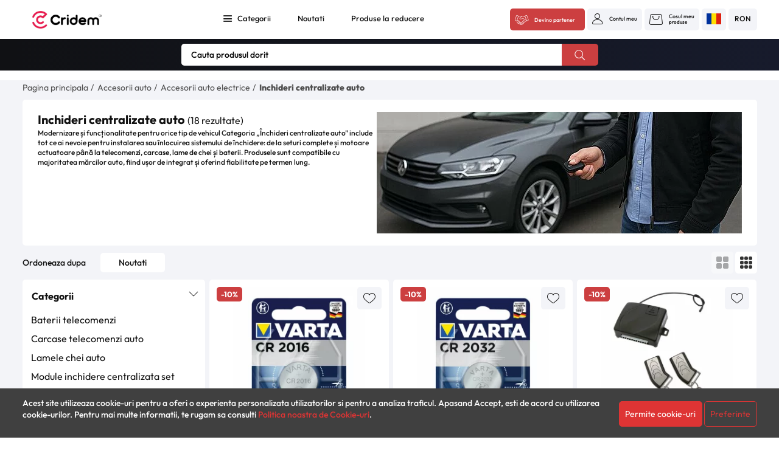

--- FILE ---
content_type: text/html; charset=UTF-8
request_url: https://www.cridem.ro/accesorii-auto-electrice/inchideri-centralizate-auto
body_size: 73484
content:
<!DOCTYPE html>
<html lang="ro">
    <head>
        <meta charset="utf-8">
        <meta name="viewport" content="width=device-width, initial-scale=1, user-scalable=no">
        <meta http-equiv="x-ua-compatible" content="ie=edge"><script type="text/javascript">(window.NREUM||(NREUM={})).init={privacy:{cookies_enabled:true},ajax:{deny_list:["bam.eu01.nr-data.net"]},feature_flags:["soft_nav"],distributed_tracing:{enabled:true}};(window.NREUM||(NREUM={})).loader_config={agentID:"538755099",accountID:"7009713",trustKey:"7009713",xpid:"UwYHWFFSCxAEUFJTAQECU1A=",licenseKey:"NRJS-41a5b4ae351e0687b99",applicationID:"443160554",browserID:"538755099"};;/*! For license information please see nr-loader-spa-1.307.0.min.js.LICENSE.txt */
(()=>{var e,t,r={384:(e,t,r)=>{"use strict";r.d(t,{NT:()=>a,US:()=>u,Zm:()=>o,bQ:()=>d,dV:()=>c,pV:()=>l});var n=r(6154),i=r(1863),s=r(1910);const a={beacon:"bam.nr-data.net",errorBeacon:"bam.nr-data.net"};function o(){return n.gm.NREUM||(n.gm.NREUM={}),void 0===n.gm.newrelic&&(n.gm.newrelic=n.gm.NREUM),n.gm.NREUM}function c(){let e=o();return e.o||(e.o={ST:n.gm.setTimeout,SI:n.gm.setImmediate||n.gm.setInterval,CT:n.gm.clearTimeout,XHR:n.gm.XMLHttpRequest,REQ:n.gm.Request,EV:n.gm.Event,PR:n.gm.Promise,MO:n.gm.MutationObserver,FETCH:n.gm.fetch,WS:n.gm.WebSocket},(0,s.i)(...Object.values(e.o))),e}function d(e,t){let r=o();r.initializedAgents??={},t.initializedAt={ms:(0,i.t)(),date:new Date},r.initializedAgents[e]=t}function u(e,t){o()[e]=t}function l(){return function(){let e=o();const t=e.info||{};e.info={beacon:a.beacon,errorBeacon:a.errorBeacon,...t}}(),function(){let e=o();const t=e.init||{};e.init={...t}}(),c(),function(){let e=o();const t=e.loader_config||{};e.loader_config={...t}}(),o()}},782:(e,t,r)=>{"use strict";r.d(t,{T:()=>n});const n=r(860).K7.pageViewTiming},860:(e,t,r)=>{"use strict";r.d(t,{$J:()=>u,K7:()=>c,P3:()=>d,XX:()=>i,Yy:()=>o,df:()=>s,qY:()=>n,v4:()=>a});const n="events",i="jserrors",s="browser/blobs",a="rum",o="browser/logs",c={ajax:"ajax",genericEvents:"generic_events",jserrors:i,logging:"logging",metrics:"metrics",pageAction:"page_action",pageViewEvent:"page_view_event",pageViewTiming:"page_view_timing",sessionReplay:"session_replay",sessionTrace:"session_trace",softNav:"soft_navigations",spa:"spa"},d={[c.pageViewEvent]:1,[c.pageViewTiming]:2,[c.metrics]:3,[c.jserrors]:4,[c.spa]:5,[c.ajax]:6,[c.sessionTrace]:7,[c.softNav]:8,[c.sessionReplay]:9,[c.logging]:10,[c.genericEvents]:11},u={[c.pageViewEvent]:a,[c.pageViewTiming]:n,[c.ajax]:n,[c.spa]:n,[c.softNav]:n,[c.metrics]:i,[c.jserrors]:i,[c.sessionTrace]:s,[c.sessionReplay]:s,[c.logging]:o,[c.genericEvents]:"ins"}},944:(e,t,r)=>{"use strict";r.d(t,{R:()=>i});var n=r(3241);function i(e,t){"function"==typeof console.debug&&(console.debug("New Relic Warning: https://github.com/newrelic/newrelic-browser-agent/blob/main/docs/warning-codes.md#".concat(e),t),(0,n.W)({agentIdentifier:null,drained:null,type:"data",name:"warn",feature:"warn",data:{code:e,secondary:t}}))}},993:(e,t,r)=>{"use strict";r.d(t,{A$:()=>s,ET:()=>a,TZ:()=>o,p_:()=>i});var n=r(860);const i={ERROR:"ERROR",WARN:"WARN",INFO:"INFO",DEBUG:"DEBUG",TRACE:"TRACE"},s={OFF:0,ERROR:1,WARN:2,INFO:3,DEBUG:4,TRACE:5},a="log",o=n.K7.logging},1687:(e,t,r)=>{"use strict";r.d(t,{Ak:()=>d,Ze:()=>h,x3:()=>u});var n=r(3241),i=r(7836),s=r(3606),a=r(860),o=r(2646);const c={};function d(e,t){const r={staged:!1,priority:a.P3[t]||0};l(e),c[e].get(t)||c[e].set(t,r)}function u(e,t){e&&c[e]&&(c[e].get(t)&&c[e].delete(t),p(e,t,!1),c[e].size&&f(e))}function l(e){if(!e)throw new Error("agentIdentifier required");c[e]||(c[e]=new Map)}function h(e="",t="feature",r=!1){if(l(e),!e||!c[e].get(t)||r)return p(e,t);c[e].get(t).staged=!0,f(e)}function f(e){const t=Array.from(c[e]);t.every(([e,t])=>t.staged)&&(t.sort((e,t)=>e[1].priority-t[1].priority),t.forEach(([t])=>{c[e].delete(t),p(e,t)}))}function p(e,t,r=!0){const a=e?i.ee.get(e):i.ee,c=s.i.handlers;if(!a.aborted&&a.backlog&&c){if((0,n.W)({agentIdentifier:e,type:"lifecycle",name:"drain",feature:t}),r){const e=a.backlog[t],r=c[t];if(r){for(let t=0;e&&t<e.length;++t)g(e[t],r);Object.entries(r).forEach(([e,t])=>{Object.values(t||{}).forEach(t=>{t[0]?.on&&t[0]?.context()instanceof o.y&&t[0].on(e,t[1])})})}}a.isolatedBacklog||delete c[t],a.backlog[t]=null,a.emit("drain-"+t,[])}}function g(e,t){var r=e[1];Object.values(t[r]||{}).forEach(t=>{var r=e[0];if(t[0]===r){var n=t[1],i=e[3],s=e[2];n.apply(i,s)}})}},1738:(e,t,r)=>{"use strict";r.d(t,{U:()=>f,Y:()=>h});var n=r(3241),i=r(9908),s=r(1863),a=r(944),o=r(5701),c=r(3969),d=r(8362),u=r(860),l=r(4261);function h(e,t,r,s){const h=s||r;!h||h[e]&&h[e]!==d.d.prototype[e]||(h[e]=function(){(0,i.p)(c.xV,["API/"+e+"/called"],void 0,u.K7.metrics,r.ee),(0,n.W)({agentIdentifier:r.agentIdentifier,drained:!!o.B?.[r.agentIdentifier],type:"data",name:"api",feature:l.Pl+e,data:{}});try{return t.apply(this,arguments)}catch(e){(0,a.R)(23,e)}})}function f(e,t,r,n,a){const o=e.info;null===r?delete o.jsAttributes[t]:o.jsAttributes[t]=r,(a||null===r)&&(0,i.p)(l.Pl+n,[(0,s.t)(),t,r],void 0,"session",e.ee)}},1741:(e,t,r)=>{"use strict";r.d(t,{W:()=>s});var n=r(944),i=r(4261);class s{#e(e,...t){if(this[e]!==s.prototype[e])return this[e](...t);(0,n.R)(35,e)}addPageAction(e,t){return this.#e(i.hG,e,t)}register(e){return this.#e(i.eY,e)}recordCustomEvent(e,t){return this.#e(i.fF,e,t)}setPageViewName(e,t){return this.#e(i.Fw,e,t)}setCustomAttribute(e,t,r){return this.#e(i.cD,e,t,r)}noticeError(e,t){return this.#e(i.o5,e,t)}setUserId(e,t=!1){return this.#e(i.Dl,e,t)}setApplicationVersion(e){return this.#e(i.nb,e)}setErrorHandler(e){return this.#e(i.bt,e)}addRelease(e,t){return this.#e(i.k6,e,t)}log(e,t){return this.#e(i.$9,e,t)}start(){return this.#e(i.d3)}finished(e){return this.#e(i.BL,e)}recordReplay(){return this.#e(i.CH)}pauseReplay(){return this.#e(i.Tb)}addToTrace(e){return this.#e(i.U2,e)}setCurrentRouteName(e){return this.#e(i.PA,e)}interaction(e){return this.#e(i.dT,e)}wrapLogger(e,t,r){return this.#e(i.Wb,e,t,r)}measure(e,t){return this.#e(i.V1,e,t)}consent(e){return this.#e(i.Pv,e)}}},1863:(e,t,r)=>{"use strict";function n(){return Math.floor(performance.now())}r.d(t,{t:()=>n})},1910:(e,t,r)=>{"use strict";r.d(t,{i:()=>s});var n=r(944);const i=new Map;function s(...e){return e.every(e=>{if(i.has(e))return i.get(e);const t="function"==typeof e?e.toString():"",r=t.includes("[native code]"),s=t.includes("nrWrapper");return r||s||(0,n.R)(64,e?.name||t),i.set(e,r),r})}},2555:(e,t,r)=>{"use strict";r.d(t,{D:()=>o,f:()=>a});var n=r(384),i=r(8122);const s={beacon:n.NT.beacon,errorBeacon:n.NT.errorBeacon,licenseKey:void 0,applicationID:void 0,sa:void 0,queueTime:void 0,applicationTime:void 0,ttGuid:void 0,user:void 0,account:void 0,product:void 0,extra:void 0,jsAttributes:{},userAttributes:void 0,atts:void 0,transactionName:void 0,tNamePlain:void 0};function a(e){try{return!!e.licenseKey&&!!e.errorBeacon&&!!e.applicationID}catch(e){return!1}}const o=e=>(0,i.a)(e,s)},2614:(e,t,r)=>{"use strict";r.d(t,{BB:()=>a,H3:()=>n,g:()=>d,iL:()=>c,tS:()=>o,uh:()=>i,wk:()=>s});const n="NRBA",i="SESSION",s=144e5,a=18e5,o={STARTED:"session-started",PAUSE:"session-pause",RESET:"session-reset",RESUME:"session-resume",UPDATE:"session-update"},c={SAME_TAB:"same-tab",CROSS_TAB:"cross-tab"},d={OFF:0,FULL:1,ERROR:2}},2646:(e,t,r)=>{"use strict";r.d(t,{y:()=>n});class n{constructor(e){this.contextId=e}}},2843:(e,t,r)=>{"use strict";r.d(t,{G:()=>s,u:()=>i});var n=r(3878);function i(e,t=!1,r,i){(0,n.DD)("visibilitychange",function(){if(t)return void("hidden"===document.visibilityState&&e());e(document.visibilityState)},r,i)}function s(e,t,r){(0,n.sp)("pagehide",e,t,r)}},3241:(e,t,r)=>{"use strict";r.d(t,{W:()=>s});var n=r(6154);const i="newrelic";function s(e={}){try{n.gm.dispatchEvent(new CustomEvent(i,{detail:e}))}catch(e){}}},3304:(e,t,r)=>{"use strict";r.d(t,{A:()=>s});var n=r(7836);const i=()=>{const e=new WeakSet;return(t,r)=>{if("object"==typeof r&&null!==r){if(e.has(r))return;e.add(r)}return r}};function s(e){try{return JSON.stringify(e,i())??""}catch(e){try{n.ee.emit("internal-error",[e])}catch(e){}return""}}},3333:(e,t,r)=>{"use strict";r.d(t,{$v:()=>u,TZ:()=>n,Xh:()=>c,Zp:()=>i,kd:()=>d,mq:()=>o,nf:()=>a,qN:()=>s});const n=r(860).K7.genericEvents,i=["auxclick","click","copy","keydown","paste","scrollend"],s=["focus","blur"],a=4,o=1e3,c=2e3,d=["PageAction","UserAction","BrowserPerformance"],u={RESOURCES:"experimental.resources",REGISTER:"register"}},3434:(e,t,r)=>{"use strict";r.d(t,{Jt:()=>s,YM:()=>d});var n=r(7836),i=r(5607);const s="nr@original:".concat(i.W),a=50;var o=Object.prototype.hasOwnProperty,c=!1;function d(e,t){return e||(e=n.ee),r.inPlace=function(e,t,n,i,s){n||(n="");const a="-"===n.charAt(0);for(let o=0;o<t.length;o++){const c=t[o],d=e[c];l(d)||(e[c]=r(d,a?c+n:n,i,c,s))}},r.flag=s,r;function r(t,r,n,c,d){return l(t)?t:(r||(r=""),nrWrapper[s]=t,function(e,t,r){if(Object.defineProperty&&Object.keys)try{return Object.keys(e).forEach(function(r){Object.defineProperty(t,r,{get:function(){return e[r]},set:function(t){return e[r]=t,t}})}),t}catch(e){u([e],r)}for(var n in e)o.call(e,n)&&(t[n]=e[n])}(t,nrWrapper,e),nrWrapper);function nrWrapper(){var s,o,l,h;let f;try{o=this,s=[...arguments],l="function"==typeof n?n(s,o):n||{}}catch(t){u([t,"",[s,o,c],l],e)}i(r+"start",[s,o,c],l,d);const p=performance.now();let g;try{return h=t.apply(o,s),g=performance.now(),h}catch(e){throw g=performance.now(),i(r+"err",[s,o,e],l,d),f=e,f}finally{const e=g-p,t={start:p,end:g,duration:e,isLongTask:e>=a,methodName:c,thrownError:f};t.isLongTask&&i("long-task",[t,o],l,d),i(r+"end",[s,o,h],l,d)}}}function i(r,n,i,s){if(!c||t){var a=c;c=!0;try{e.emit(r,n,i,t,s)}catch(t){u([t,r,n,i],e)}c=a}}}function u(e,t){t||(t=n.ee);try{t.emit("internal-error",e)}catch(e){}}function l(e){return!(e&&"function"==typeof e&&e.apply&&!e[s])}},3606:(e,t,r)=>{"use strict";r.d(t,{i:()=>s});var n=r(9908);s.on=a;var i=s.handlers={};function s(e,t,r,s){a(s||n.d,i,e,t,r)}function a(e,t,r,i,s){s||(s="feature"),e||(e=n.d);var a=t[s]=t[s]||{};(a[r]=a[r]||[]).push([e,i])}},3738:(e,t,r)=>{"use strict";r.d(t,{He:()=>i,Kp:()=>o,Lc:()=>d,Rz:()=>u,TZ:()=>n,bD:()=>s,d3:()=>a,jx:()=>l,sl:()=>h,uP:()=>c});const n=r(860).K7.sessionTrace,i="bstResource",s="resource",a="-start",o="-end",c="fn"+a,d="fn"+o,u="pushState",l=1e3,h=3e4},3785:(e,t,r)=>{"use strict";r.d(t,{R:()=>c,b:()=>d});var n=r(9908),i=r(1863),s=r(860),a=r(3969),o=r(993);function c(e,t,r={},c=o.p_.INFO,d=!0,u,l=(0,i.t)()){(0,n.p)(a.xV,["API/logging/".concat(c.toLowerCase(),"/called")],void 0,s.K7.metrics,e),(0,n.p)(o.ET,[l,t,r,c,d,u],void 0,s.K7.logging,e)}function d(e){return"string"==typeof e&&Object.values(o.p_).some(t=>t===e.toUpperCase().trim())}},3878:(e,t,r)=>{"use strict";function n(e,t){return{capture:e,passive:!1,signal:t}}function i(e,t,r=!1,i){window.addEventListener(e,t,n(r,i))}function s(e,t,r=!1,i){document.addEventListener(e,t,n(r,i))}r.d(t,{DD:()=>s,jT:()=>n,sp:()=>i})},3962:(e,t,r)=>{"use strict";r.d(t,{AM:()=>a,O2:()=>l,OV:()=>s,Qu:()=>h,TZ:()=>c,ih:()=>f,pP:()=>o,t1:()=>u,tC:()=>i,wD:()=>d});var n=r(860);const i=["click","keydown","submit"],s="popstate",a="api",o="initialPageLoad",c=n.K7.softNav,d=5e3,u=500,l={INITIAL_PAGE_LOAD:"",ROUTE_CHANGE:1,UNSPECIFIED:2},h={INTERACTION:1,AJAX:2,CUSTOM_END:3,CUSTOM_TRACER:4},f={IP:"in progress",PF:"pending finish",FIN:"finished",CAN:"cancelled"}},3969:(e,t,r)=>{"use strict";r.d(t,{TZ:()=>n,XG:()=>o,rs:()=>i,xV:()=>a,z_:()=>s});const n=r(860).K7.metrics,i="sm",s="cm",a="storeSupportabilityMetrics",o="storeEventMetrics"},4234:(e,t,r)=>{"use strict";r.d(t,{W:()=>s});var n=r(7836),i=r(1687);class s{constructor(e,t){this.agentIdentifier=e,this.ee=n.ee.get(e),this.featureName=t,this.blocked=!1}deregisterDrain(){(0,i.x3)(this.agentIdentifier,this.featureName)}}},4261:(e,t,r)=>{"use strict";r.d(t,{$9:()=>u,BL:()=>c,CH:()=>p,Dl:()=>R,Fw:()=>w,PA:()=>v,Pl:()=>n,Pv:()=>A,Tb:()=>h,U2:()=>a,V1:()=>E,Wb:()=>T,bt:()=>y,cD:()=>b,d3:()=>x,dT:()=>d,eY:()=>g,fF:()=>f,hG:()=>s,hw:()=>i,k6:()=>o,nb:()=>m,o5:()=>l});const n="api-",i=n+"ixn-",s="addPageAction",a="addToTrace",o="addRelease",c="finished",d="interaction",u="log",l="noticeError",h="pauseReplay",f="recordCustomEvent",p="recordReplay",g="register",m="setApplicationVersion",v="setCurrentRouteName",b="setCustomAttribute",y="setErrorHandler",w="setPageViewName",R="setUserId",x="start",T="wrapLogger",E="measure",A="consent"},4387:(e,t,r)=>{"use strict";function n(e={}){return!(!e.id||!e.name)}function i(e){return"string"==typeof e&&e.trim().length<501||"number"==typeof e}function s(e,t){if(2!==t?.harvestEndpointVersion)return{};const r=t.agentRef.runtime.appMetadata.agents[0].entityGuid;return n(e)?{"source.id":e.id,"source.name":e.name,"source.type":e.type,"parent.id":e.parent?.id||r}:{"entity.guid":r,appId:t.agentRef.info.applicationID}}r.d(t,{Ux:()=>s,c7:()=>n,yo:()=>i})},5205:(e,t,r)=>{"use strict";r.d(t,{j:()=>S});var n=r(384),i=r(1741);var s=r(2555),a=r(3333);const o=e=>{if(!e||"string"!=typeof e)return!1;try{document.createDocumentFragment().querySelector(e)}catch{return!1}return!0};var c=r(2614),d=r(944),u=r(8122);const l="[data-nr-mask]",h=e=>(0,u.a)(e,(()=>{const e={feature_flags:[],experimental:{allow_registered_children:!1,resources:!1},mask_selector:"*",block_selector:"[data-nr-block]",mask_input_options:{color:!1,date:!1,"datetime-local":!1,email:!1,month:!1,number:!1,range:!1,search:!1,tel:!1,text:!1,time:!1,url:!1,week:!1,textarea:!1,select:!1,password:!0}};return{ajax:{deny_list:void 0,block_internal:!0,enabled:!0,autoStart:!0},api:{get allow_registered_children(){return e.feature_flags.includes(a.$v.REGISTER)||e.experimental.allow_registered_children},set allow_registered_children(t){e.experimental.allow_registered_children=t},duplicate_registered_data:!1},browser_consent_mode:{enabled:!1},distributed_tracing:{enabled:void 0,exclude_newrelic_header:void 0,cors_use_newrelic_header:void 0,cors_use_tracecontext_headers:void 0,allowed_origins:void 0},get feature_flags(){return e.feature_flags},set feature_flags(t){e.feature_flags=t},generic_events:{enabled:!0,autoStart:!0},harvest:{interval:30},jserrors:{enabled:!0,autoStart:!0},logging:{enabled:!0,autoStart:!0},metrics:{enabled:!0,autoStart:!0},obfuscate:void 0,page_action:{enabled:!0},page_view_event:{enabled:!0,autoStart:!0},page_view_timing:{enabled:!0,autoStart:!0},performance:{capture_marks:!1,capture_measures:!1,capture_detail:!0,resources:{get enabled(){return e.feature_flags.includes(a.$v.RESOURCES)||e.experimental.resources},set enabled(t){e.experimental.resources=t},asset_types:[],first_party_domains:[],ignore_newrelic:!0}},privacy:{cookies_enabled:!0},proxy:{assets:void 0,beacon:void 0},session:{expiresMs:c.wk,inactiveMs:c.BB},session_replay:{autoStart:!0,enabled:!1,preload:!1,sampling_rate:10,error_sampling_rate:100,collect_fonts:!1,inline_images:!1,fix_stylesheets:!0,mask_all_inputs:!0,get mask_text_selector(){return e.mask_selector},set mask_text_selector(t){o(t)?e.mask_selector="".concat(t,",").concat(l):""===t||null===t?e.mask_selector=l:(0,d.R)(5,t)},get block_class(){return"nr-block"},get ignore_class(){return"nr-ignore"},get mask_text_class(){return"nr-mask"},get block_selector(){return e.block_selector},set block_selector(t){o(t)?e.block_selector+=",".concat(t):""!==t&&(0,d.R)(6,t)},get mask_input_options(){return e.mask_input_options},set mask_input_options(t){t&&"object"==typeof t?e.mask_input_options={...t,password:!0}:(0,d.R)(7,t)}},session_trace:{enabled:!0,autoStart:!0},soft_navigations:{enabled:!0,autoStart:!0},spa:{enabled:!0,autoStart:!0},ssl:void 0,user_actions:{enabled:!0,elementAttributes:["id","className","tagName","type"]}}})());var f=r(6154),p=r(9324);let g=0;const m={buildEnv:p.F3,distMethod:p.Xs,version:p.xv,originTime:f.WN},v={consented:!1},b={appMetadata:{},get consented(){return this.session?.state?.consent||v.consented},set consented(e){v.consented=e},customTransaction:void 0,denyList:void 0,disabled:!1,harvester:void 0,isolatedBacklog:!1,isRecording:!1,loaderType:void 0,maxBytes:3e4,obfuscator:void 0,onerror:void 0,ptid:void 0,releaseIds:{},session:void 0,timeKeeper:void 0,registeredEntities:[],jsAttributesMetadata:{bytes:0},get harvestCount(){return++g}},y=e=>{const t=(0,u.a)(e,b),r=Object.keys(m).reduce((e,t)=>(e[t]={value:m[t],writable:!1,configurable:!0,enumerable:!0},e),{});return Object.defineProperties(t,r)};var w=r(5701);const R=e=>{const t=e.startsWith("http");e+="/",r.p=t?e:"https://"+e};var x=r(7836),T=r(3241);const E={accountID:void 0,trustKey:void 0,agentID:void 0,licenseKey:void 0,applicationID:void 0,xpid:void 0},A=e=>(0,u.a)(e,E),_=new Set;function S(e,t={},r,a){let{init:o,info:c,loader_config:d,runtime:u={},exposed:l=!0}=t;if(!c){const e=(0,n.pV)();o=e.init,c=e.info,d=e.loader_config}e.init=h(o||{}),e.loader_config=A(d||{}),c.jsAttributes??={},f.bv&&(c.jsAttributes.isWorker=!0),e.info=(0,s.D)(c);const p=e.init,g=[c.beacon,c.errorBeacon];_.has(e.agentIdentifier)||(p.proxy.assets&&(R(p.proxy.assets),g.push(p.proxy.assets)),p.proxy.beacon&&g.push(p.proxy.beacon),e.beacons=[...g],function(e){const t=(0,n.pV)();Object.getOwnPropertyNames(i.W.prototype).forEach(r=>{const n=i.W.prototype[r];if("function"!=typeof n||"constructor"===n)return;let s=t[r];e[r]&&!1!==e.exposed&&"micro-agent"!==e.runtime?.loaderType&&(t[r]=(...t)=>{const n=e[r](...t);return s?s(...t):n})})}(e),(0,n.US)("activatedFeatures",w.B)),u.denyList=[...p.ajax.deny_list||[],...p.ajax.block_internal?g:[]],u.ptid=e.agentIdentifier,u.loaderType=r,e.runtime=y(u),_.has(e.agentIdentifier)||(e.ee=x.ee.get(e.agentIdentifier),e.exposed=l,(0,T.W)({agentIdentifier:e.agentIdentifier,drained:!!w.B?.[e.agentIdentifier],type:"lifecycle",name:"initialize",feature:void 0,data:e.config})),_.add(e.agentIdentifier)}},5270:(e,t,r)=>{"use strict";r.d(t,{Aw:()=>a,SR:()=>s,rF:()=>o});var n=r(384),i=r(7767);function s(e){return!!(0,n.dV)().o.MO&&(0,i.V)(e)&&!0===e?.session_trace.enabled}function a(e){return!0===e?.session_replay.preload&&s(e)}function o(e,t){try{if("string"==typeof t?.type){if("password"===t.type.toLowerCase())return"*".repeat(e?.length||0);if(void 0!==t?.dataset?.nrUnmask||t?.classList?.contains("nr-unmask"))return e}}catch(e){}return"string"==typeof e?e.replace(/[\S]/g,"*"):"*".repeat(e?.length||0)}},5289:(e,t,r)=>{"use strict";r.d(t,{GG:()=>a,Qr:()=>c,sB:()=>o});var n=r(3878),i=r(6389);function s(){return"undefined"==typeof document||"complete"===document.readyState}function a(e,t){if(s())return e();const r=(0,i.J)(e),a=setInterval(()=>{s()&&(clearInterval(a),r())},500);(0,n.sp)("load",r,t)}function o(e){if(s())return e();(0,n.DD)("DOMContentLoaded",e)}function c(e){if(s())return e();(0,n.sp)("popstate",e)}},5607:(e,t,r)=>{"use strict";r.d(t,{W:()=>n});const n=(0,r(9566).bz)()},5701:(e,t,r)=>{"use strict";r.d(t,{B:()=>s,t:()=>a});var n=r(3241);const i=new Set,s={};function a(e,t){const r=t.agentIdentifier;s[r]??={},e&&"object"==typeof e&&(i.has(r)||(t.ee.emit("rumresp",[e]),s[r]=e,i.add(r),(0,n.W)({agentIdentifier:r,loaded:!0,drained:!0,type:"lifecycle",name:"load",feature:void 0,data:e})))}},6154:(e,t,r)=>{"use strict";r.d(t,{OF:()=>d,RI:()=>i,WN:()=>h,bv:()=>s,eN:()=>f,gm:()=>a,lR:()=>l,m:()=>c,mw:()=>o,sb:()=>u});var n=r(1863);const i="undefined"!=typeof window&&!!window.document,s="undefined"!=typeof WorkerGlobalScope&&("undefined"!=typeof self&&self instanceof WorkerGlobalScope&&self.navigator instanceof WorkerNavigator||"undefined"!=typeof globalThis&&globalThis instanceof WorkerGlobalScope&&globalThis.navigator instanceof WorkerNavigator),a=i?window:"undefined"!=typeof WorkerGlobalScope&&("undefined"!=typeof self&&self instanceof WorkerGlobalScope&&self||"undefined"!=typeof globalThis&&globalThis instanceof WorkerGlobalScope&&globalThis),o=Boolean("hidden"===a?.document?.visibilityState),c=""+a?.location,d=/iPad|iPhone|iPod/.test(a.navigator?.userAgent),u=d&&"undefined"==typeof SharedWorker,l=(()=>{const e=a.navigator?.userAgent?.match(/Firefox[/\s](\d+\.\d+)/);return Array.isArray(e)&&e.length>=2?+e[1]:0})(),h=Date.now()-(0,n.t)(),f=()=>"undefined"!=typeof PerformanceNavigationTiming&&a?.performance?.getEntriesByType("navigation")?.[0]?.responseStart},6344:(e,t,r)=>{"use strict";r.d(t,{BB:()=>u,Qb:()=>l,TZ:()=>i,Ug:()=>a,Vh:()=>s,_s:()=>o,bc:()=>d,yP:()=>c});var n=r(2614);const i=r(860).K7.sessionReplay,s="errorDuringReplay",a=.12,o={DomContentLoaded:0,Load:1,FullSnapshot:2,IncrementalSnapshot:3,Meta:4,Custom:5},c={[n.g.ERROR]:15e3,[n.g.FULL]:3e5,[n.g.OFF]:0},d={RESET:{message:"Session was reset",sm:"Reset"},IMPORT:{message:"Recorder failed to import",sm:"Import"},TOO_MANY:{message:"429: Too Many Requests",sm:"Too-Many"},TOO_BIG:{message:"Payload was too large",sm:"Too-Big"},CROSS_TAB:{message:"Session Entity was set to OFF on another tab",sm:"Cross-Tab"},ENTITLEMENTS:{message:"Session Replay is not allowed and will not be started",sm:"Entitlement"}},u=5e3,l={API:"api",RESUME:"resume",SWITCH_TO_FULL:"switchToFull",INITIALIZE:"initialize",PRELOAD:"preload"}},6389:(e,t,r)=>{"use strict";function n(e,t=500,r={}){const n=r?.leading||!1;let i;return(...r)=>{n&&void 0===i&&(e.apply(this,r),i=setTimeout(()=>{i=clearTimeout(i)},t)),n||(clearTimeout(i),i=setTimeout(()=>{e.apply(this,r)},t))}}function i(e){let t=!1;return(...r)=>{t||(t=!0,e.apply(this,r))}}r.d(t,{J:()=>i,s:()=>n})},6630:(e,t,r)=>{"use strict";r.d(t,{T:()=>n});const n=r(860).K7.pageViewEvent},6774:(e,t,r)=>{"use strict";r.d(t,{T:()=>n});const n=r(860).K7.jserrors},7295:(e,t,r)=>{"use strict";r.d(t,{Xv:()=>a,gX:()=>i,iW:()=>s});var n=[];function i(e){if(!e||s(e))return!1;if(0===n.length)return!0;if("*"===n[0].hostname)return!1;for(var t=0;t<n.length;t++){var r=n[t];if(r.hostname.test(e.hostname)&&r.pathname.test(e.pathname))return!1}return!0}function s(e){return void 0===e.hostname}function a(e){if(n=[],e&&e.length)for(var t=0;t<e.length;t++){let r=e[t];if(!r)continue;if("*"===r)return void(n=[{hostname:"*"}]);0===r.indexOf("http://")?r=r.substring(7):0===r.indexOf("https://")&&(r=r.substring(8));const i=r.indexOf("/");let s,a;i>0?(s=r.substring(0,i),a=r.substring(i)):(s=r,a="*");let[c]=s.split(":");n.push({hostname:o(c),pathname:o(a,!0)})}}function o(e,t=!1){const r=e.replace(/[.+?^${}()|[\]\\]/g,e=>"\\"+e).replace(/\*/g,".*?");return new RegExp((t?"^":"")+r+"$")}},7485:(e,t,r)=>{"use strict";r.d(t,{D:()=>i});var n=r(6154);function i(e){if(0===(e||"").indexOf("data:"))return{protocol:"data"};try{const t=new URL(e,location.href),r={port:t.port,hostname:t.hostname,pathname:t.pathname,search:t.search,protocol:t.protocol.slice(0,t.protocol.indexOf(":")),sameOrigin:t.protocol===n.gm?.location?.protocol&&t.host===n.gm?.location?.host};return r.port&&""!==r.port||("http:"===t.protocol&&(r.port="80"),"https:"===t.protocol&&(r.port="443")),r.pathname&&""!==r.pathname?r.pathname.startsWith("/")||(r.pathname="/".concat(r.pathname)):r.pathname="/",r}catch(e){return{}}}},7699:(e,t,r)=>{"use strict";r.d(t,{It:()=>s,KC:()=>o,No:()=>i,qh:()=>a});var n=r(860);const i=16e3,s=1e6,a="SESSION_ERROR",o={[n.K7.logging]:!0,[n.K7.genericEvents]:!1,[n.K7.jserrors]:!1,[n.K7.ajax]:!1}},7767:(e,t,r)=>{"use strict";r.d(t,{V:()=>i});var n=r(6154);const i=e=>n.RI&&!0===e?.privacy.cookies_enabled},7836:(e,t,r)=>{"use strict";r.d(t,{P:()=>o,ee:()=>c});var n=r(384),i=r(8990),s=r(2646),a=r(5607);const o="nr@context:".concat(a.W),c=function e(t,r){var n={},a={},u={},l=!1;try{l=16===r.length&&d.initializedAgents?.[r]?.runtime.isolatedBacklog}catch(e){}var h={on:p,addEventListener:p,removeEventListener:function(e,t){var r=n[e];if(!r)return;for(var i=0;i<r.length;i++)r[i]===t&&r.splice(i,1)},emit:function(e,r,n,i,s){!1!==s&&(s=!0);if(c.aborted&&!i)return;t&&s&&t.emit(e,r,n);var o=f(n);g(e).forEach(e=>{e.apply(o,r)});var d=v()[a[e]];d&&d.push([h,e,r,o]);return o},get:m,listeners:g,context:f,buffer:function(e,t){const r=v();if(t=t||"feature",h.aborted)return;Object.entries(e||{}).forEach(([e,n])=>{a[n]=t,t in r||(r[t]=[])})},abort:function(){h._aborted=!0,Object.keys(h.backlog).forEach(e=>{delete h.backlog[e]})},isBuffering:function(e){return!!v()[a[e]]},debugId:r,backlog:l?{}:t&&"object"==typeof t.backlog?t.backlog:{},isolatedBacklog:l};return Object.defineProperty(h,"aborted",{get:()=>{let e=h._aborted||!1;return e||(t&&(e=t.aborted),e)}}),h;function f(e){return e&&e instanceof s.y?e:e?(0,i.I)(e,o,()=>new s.y(o)):new s.y(o)}function p(e,t){n[e]=g(e).concat(t)}function g(e){return n[e]||[]}function m(t){return u[t]=u[t]||e(h,t)}function v(){return h.backlog}}(void 0,"globalEE"),d=(0,n.Zm)();d.ee||(d.ee=c)},8122:(e,t,r)=>{"use strict";r.d(t,{a:()=>i});var n=r(944);function i(e,t){try{if(!e||"object"!=typeof e)return(0,n.R)(3);if(!t||"object"!=typeof t)return(0,n.R)(4);const r=Object.create(Object.getPrototypeOf(t),Object.getOwnPropertyDescriptors(t)),s=0===Object.keys(r).length?e:r;for(let a in s)if(void 0!==e[a])try{if(null===e[a]){r[a]=null;continue}Array.isArray(e[a])&&Array.isArray(t[a])?r[a]=Array.from(new Set([...e[a],...t[a]])):"object"==typeof e[a]&&"object"==typeof t[a]?r[a]=i(e[a],t[a]):r[a]=e[a]}catch(e){r[a]||(0,n.R)(1,e)}return r}catch(e){(0,n.R)(2,e)}}},8139:(e,t,r)=>{"use strict";r.d(t,{u:()=>h});var n=r(7836),i=r(3434),s=r(8990),a=r(6154);const o={},c=a.gm.XMLHttpRequest,d="addEventListener",u="removeEventListener",l="nr@wrapped:".concat(n.P);function h(e){var t=function(e){return(e||n.ee).get("events")}(e);if(o[t.debugId]++)return t;o[t.debugId]=1;var r=(0,i.YM)(t,!0);function h(e){r.inPlace(e,[d,u],"-",p)}function p(e,t){return e[1]}return"getPrototypeOf"in Object&&(a.RI&&f(document,h),c&&f(c.prototype,h),f(a.gm,h)),t.on(d+"-start",function(e,t){var n=e[1];if(null!==n&&("function"==typeof n||"object"==typeof n)&&"newrelic"!==e[0]){var i=(0,s.I)(n,l,function(){var e={object:function(){if("function"!=typeof n.handleEvent)return;return n.handleEvent.apply(n,arguments)},function:n}[typeof n];return e?r(e,"fn-",null,e.name||"anonymous"):n});this.wrapped=e[1]=i}}),t.on(u+"-start",function(e){e[1]=this.wrapped||e[1]}),t}function f(e,t,...r){let n=e;for(;"object"==typeof n&&!Object.prototype.hasOwnProperty.call(n,d);)n=Object.getPrototypeOf(n);n&&t(n,...r)}},8362:(e,t,r)=>{"use strict";r.d(t,{d:()=>s});var n=r(9566),i=r(1741);class s extends i.W{agentIdentifier=(0,n.LA)(16)}},8374:(e,t,r)=>{r.nc=(()=>{try{return document?.currentScript?.nonce}catch(e){}return""})()},8990:(e,t,r)=>{"use strict";r.d(t,{I:()=>i});var n=Object.prototype.hasOwnProperty;function i(e,t,r){if(n.call(e,t))return e[t];var i=r();if(Object.defineProperty&&Object.keys)try{return Object.defineProperty(e,t,{value:i,writable:!0,enumerable:!1}),i}catch(e){}return e[t]=i,i}},9300:(e,t,r)=>{"use strict";r.d(t,{T:()=>n});const n=r(860).K7.ajax},9324:(e,t,r)=>{"use strict";r.d(t,{AJ:()=>a,F3:()=>i,Xs:()=>s,Yq:()=>o,xv:()=>n});const n="1.307.0",i="PROD",s="CDN",a="@newrelic/rrweb",o="1.0.1"},9566:(e,t,r)=>{"use strict";r.d(t,{LA:()=>o,ZF:()=>c,bz:()=>a,el:()=>d});var n=r(6154);const i="xxxxxxxx-xxxx-4xxx-yxxx-xxxxxxxxxxxx";function s(e,t){return e?15&e[t]:16*Math.random()|0}function a(){const e=n.gm?.crypto||n.gm?.msCrypto;let t,r=0;return e&&e.getRandomValues&&(t=e.getRandomValues(new Uint8Array(30))),i.split("").map(e=>"x"===e?s(t,r++).toString(16):"y"===e?(3&s()|8).toString(16):e).join("")}function o(e){const t=n.gm?.crypto||n.gm?.msCrypto;let r,i=0;t&&t.getRandomValues&&(r=t.getRandomValues(new Uint8Array(e)));const a=[];for(var o=0;o<e;o++)a.push(s(r,i++).toString(16));return a.join("")}function c(){return o(16)}function d(){return o(32)}},9908:(e,t,r)=>{"use strict";r.d(t,{d:()=>n,p:()=>i});var n=r(7836).ee.get("handle");function i(e,t,r,i,s){s?(s.buffer([e],i),s.emit(e,t,r)):(n.buffer([e],i),n.emit(e,t,r))}}},n={};function i(e){var t=n[e];if(void 0!==t)return t.exports;var s=n[e]={exports:{}};return r[e](s,s.exports,i),s.exports}i.m=r,i.d=(e,t)=>{for(var r in t)i.o(t,r)&&!i.o(e,r)&&Object.defineProperty(e,r,{enumerable:!0,get:t[r]})},i.f={},i.e=e=>Promise.all(Object.keys(i.f).reduce((t,r)=>(i.f[r](e,t),t),[])),i.u=e=>({212:"nr-spa-compressor",249:"nr-spa-recorder",478:"nr-spa"}[e]+"-1.307.0.min.js"),i.o=(e,t)=>Object.prototype.hasOwnProperty.call(e,t),e={},t="NRBA-1.307.0.PROD:",i.l=(r,n,s,a)=>{if(e[r])e[r].push(n);else{var o,c;if(void 0!==s)for(var d=document.getElementsByTagName("script"),u=0;u<d.length;u++){var l=d[u];if(l.getAttribute("src")==r||l.getAttribute("data-webpack")==t+s){o=l;break}}if(!o){c=!0;var h={478:"sha512-bFoj7wd1EcCTt0jkKdFkw+gjDdU092aP1BOVh5n0PjhLNtBCSXj4vpjfIJR8zH8Bn6/XPpFl3gSNOuWVJ98iug==",249:"sha512-FRHQNWDGImhEo7a7lqCuCt6xlBgommnGc+JH2/YGJlngDoH+/3jpT/cyFpwi2M5G6srPVN4wLxrVqskf6KB7bg==",212:"sha512-okml4IaluCF10UG6SWzY+cKPgBNvH2+S5f1FxomzQUHf608N0b9dwoBv/ZFAhJhrdxPgTA4AxlBzwGcjMGIlQQ=="};(o=document.createElement("script")).charset="utf-8",i.nc&&o.setAttribute("nonce",i.nc),o.setAttribute("data-webpack",t+s),o.src=r,0!==o.src.indexOf(window.location.origin+"/")&&(o.crossOrigin="anonymous"),h[a]&&(o.integrity=h[a])}e[r]=[n];var f=(t,n)=>{o.onerror=o.onload=null,clearTimeout(p);var i=e[r];if(delete e[r],o.parentNode&&o.parentNode.removeChild(o),i&&i.forEach(e=>e(n)),t)return t(n)},p=setTimeout(f.bind(null,void 0,{type:"timeout",target:o}),12e4);o.onerror=f.bind(null,o.onerror),o.onload=f.bind(null,o.onload),c&&document.head.appendChild(o)}},i.r=e=>{"undefined"!=typeof Symbol&&Symbol.toStringTag&&Object.defineProperty(e,Symbol.toStringTag,{value:"Module"}),Object.defineProperty(e,"__esModule",{value:!0})},i.p="https://js-agent.newrelic.com/",(()=>{var e={38:0,788:0};i.f.j=(t,r)=>{var n=i.o(e,t)?e[t]:void 0;if(0!==n)if(n)r.push(n[2]);else{var s=new Promise((r,i)=>n=e[t]=[r,i]);r.push(n[2]=s);var a=i.p+i.u(t),o=new Error;i.l(a,r=>{if(i.o(e,t)&&(0!==(n=e[t])&&(e[t]=void 0),n)){var s=r&&("load"===r.type?"missing":r.type),a=r&&r.target&&r.target.src;o.message="Loading chunk "+t+" failed: ("+s+": "+a+")",o.name="ChunkLoadError",o.type=s,o.request=a,n[1](o)}},"chunk-"+t,t)}};var t=(t,r)=>{var n,s,[a,o,c]=r,d=0;if(a.some(t=>0!==e[t])){for(n in o)i.o(o,n)&&(i.m[n]=o[n]);if(c)c(i)}for(t&&t(r);d<a.length;d++)s=a[d],i.o(e,s)&&e[s]&&e[s][0](),e[s]=0},r=self["webpackChunk:NRBA-1.307.0.PROD"]=self["webpackChunk:NRBA-1.307.0.PROD"]||[];r.forEach(t.bind(null,0)),r.push=t.bind(null,r.push.bind(r))})(),(()=>{"use strict";i(8374);var e=i(8362),t=i(860);const r=Object.values(t.K7);var n=i(5205);var s=i(9908),a=i(1863),o=i(4261),c=i(1738);var d=i(1687),u=i(4234),l=i(5289),h=i(6154),f=i(944),p=i(5270),g=i(7767),m=i(6389),v=i(7699);class b extends u.W{constructor(e,t){super(e.agentIdentifier,t),this.agentRef=e,this.abortHandler=void 0,this.featAggregate=void 0,this.loadedSuccessfully=void 0,this.onAggregateImported=new Promise(e=>{this.loadedSuccessfully=e}),this.deferred=Promise.resolve(),!1===e.init[this.featureName].autoStart?this.deferred=new Promise((t,r)=>{this.ee.on("manual-start-all",(0,m.J)(()=>{(0,d.Ak)(e.agentIdentifier,this.featureName),t()}))}):(0,d.Ak)(e.agentIdentifier,t)}importAggregator(e,t,r={}){if(this.featAggregate)return;const n=async()=>{let n;await this.deferred;try{if((0,g.V)(e.init)){const{setupAgentSession:t}=await i.e(478).then(i.bind(i,8766));n=t(e)}}catch(e){(0,f.R)(20,e),this.ee.emit("internal-error",[e]),(0,s.p)(v.qh,[e],void 0,this.featureName,this.ee)}try{if(!this.#t(this.featureName,n,e.init))return(0,d.Ze)(this.agentIdentifier,this.featureName),void this.loadedSuccessfully(!1);const{Aggregate:i}=await t();this.featAggregate=new i(e,r),e.runtime.harvester.initializedAggregates.push(this.featAggregate),this.loadedSuccessfully(!0)}catch(e){(0,f.R)(34,e),this.abortHandler?.(),(0,d.Ze)(this.agentIdentifier,this.featureName,!0),this.loadedSuccessfully(!1),this.ee&&this.ee.abort()}};h.RI?(0,l.GG)(()=>n(),!0):n()}#t(e,r,n){if(this.blocked)return!1;switch(e){case t.K7.sessionReplay:return(0,p.SR)(n)&&!!r;case t.K7.sessionTrace:return!!r;default:return!0}}}var y=i(6630),w=i(2614),R=i(3241);class x extends b{static featureName=y.T;constructor(e){var t;super(e,y.T),this.setupInspectionEvents(e.agentIdentifier),t=e,(0,c.Y)(o.Fw,function(e,r){"string"==typeof e&&("/"!==e.charAt(0)&&(e="/"+e),t.runtime.customTransaction=(r||"http://custom.transaction")+e,(0,s.p)(o.Pl+o.Fw,[(0,a.t)()],void 0,void 0,t.ee))},t),this.importAggregator(e,()=>i.e(478).then(i.bind(i,2467)))}setupInspectionEvents(e){const t=(t,r)=>{t&&(0,R.W)({agentIdentifier:e,timeStamp:t.timeStamp,loaded:"complete"===t.target.readyState,type:"window",name:r,data:t.target.location+""})};(0,l.sB)(e=>{t(e,"DOMContentLoaded")}),(0,l.GG)(e=>{t(e,"load")}),(0,l.Qr)(e=>{t(e,"navigate")}),this.ee.on(w.tS.UPDATE,(t,r)=>{(0,R.W)({agentIdentifier:e,type:"lifecycle",name:"session",data:r})})}}var T=i(384);class E extends e.d{constructor(e){var t;(super(),h.gm)?(this.features={},(0,T.bQ)(this.agentIdentifier,this),this.desiredFeatures=new Set(e.features||[]),this.desiredFeatures.add(x),(0,n.j)(this,e,e.loaderType||"agent"),t=this,(0,c.Y)(o.cD,function(e,r,n=!1){if("string"==typeof e){if(["string","number","boolean"].includes(typeof r)||null===r)return(0,c.U)(t,e,r,o.cD,n);(0,f.R)(40,typeof r)}else(0,f.R)(39,typeof e)},t),function(e){(0,c.Y)(o.Dl,function(t,r=!1){if("string"!=typeof t&&null!==t)return void(0,f.R)(41,typeof t);const n=e.info.jsAttributes["enduser.id"];r&&null!=n&&n!==t?(0,s.p)(o.Pl+"setUserIdAndResetSession",[t],void 0,"session",e.ee):(0,c.U)(e,"enduser.id",t,o.Dl,!0)},e)}(this),function(e){(0,c.Y)(o.nb,function(t){if("string"==typeof t||null===t)return(0,c.U)(e,"application.version",t,o.nb,!1);(0,f.R)(42,typeof t)},e)}(this),function(e){(0,c.Y)(o.d3,function(){e.ee.emit("manual-start-all")},e)}(this),function(e){(0,c.Y)(o.Pv,function(t=!0){if("boolean"==typeof t){if((0,s.p)(o.Pl+o.Pv,[t],void 0,"session",e.ee),e.runtime.consented=t,t){const t=e.features.page_view_event;t.onAggregateImported.then(e=>{const r=t.featAggregate;e&&!r.sentRum&&r.sendRum()})}}else(0,f.R)(65,typeof t)},e)}(this),this.run()):(0,f.R)(21)}get config(){return{info:this.info,init:this.init,loader_config:this.loader_config,runtime:this.runtime}}get api(){return this}run(){try{const e=function(e){const t={};return r.forEach(r=>{t[r]=!!e[r]?.enabled}),t}(this.init),n=[...this.desiredFeatures];n.sort((e,r)=>t.P3[e.featureName]-t.P3[r.featureName]),n.forEach(r=>{if(!e[r.featureName]&&r.featureName!==t.K7.pageViewEvent)return;if(r.featureName===t.K7.spa)return void(0,f.R)(67);const n=function(e){switch(e){case t.K7.ajax:return[t.K7.jserrors];case t.K7.sessionTrace:return[t.K7.ajax,t.K7.pageViewEvent];case t.K7.sessionReplay:return[t.K7.sessionTrace];case t.K7.pageViewTiming:return[t.K7.pageViewEvent];default:return[]}}(r.featureName).filter(e=>!(e in this.features));n.length>0&&(0,f.R)(36,{targetFeature:r.featureName,missingDependencies:n}),this.features[r.featureName]=new r(this)})}catch(e){(0,f.R)(22,e);for(const e in this.features)this.features[e].abortHandler?.();const t=(0,T.Zm)();delete t.initializedAgents[this.agentIdentifier]?.features,delete this.sharedAggregator;return t.ee.get(this.agentIdentifier).abort(),!1}}}var A=i(2843),_=i(782);class S extends b{static featureName=_.T;constructor(e){super(e,_.T),h.RI&&((0,A.u)(()=>(0,s.p)("docHidden",[(0,a.t)()],void 0,_.T,this.ee),!0),(0,A.G)(()=>(0,s.p)("winPagehide",[(0,a.t)()],void 0,_.T,this.ee)),this.importAggregator(e,()=>i.e(478).then(i.bind(i,9917))))}}var O=i(3969);class I extends b{static featureName=O.TZ;constructor(e){super(e,O.TZ),h.RI&&document.addEventListener("securitypolicyviolation",e=>{(0,s.p)(O.xV,["Generic/CSPViolation/Detected"],void 0,this.featureName,this.ee)}),this.importAggregator(e,()=>i.e(478).then(i.bind(i,6555)))}}var N=i(6774),P=i(3878),D=i(3304);class k{constructor(e,t,r,n,i){this.name="UncaughtError",this.message="string"==typeof e?e:(0,D.A)(e),this.sourceURL=t,this.line=r,this.column=n,this.__newrelic=i}}function C(e){return M(e)?e:new k(void 0!==e?.message?e.message:e,e?.filename||e?.sourceURL,e?.lineno||e?.line,e?.colno||e?.col,e?.__newrelic,e?.cause)}function j(e){const t="Unhandled Promise Rejection: ";if(!e?.reason)return;if(M(e.reason)){try{e.reason.message.startsWith(t)||(e.reason.message=t+e.reason.message)}catch(e){}return C(e.reason)}const r=C(e.reason);return(r.message||"").startsWith(t)||(r.message=t+r.message),r}function L(e){if(e.error instanceof SyntaxError&&!/:\d+$/.test(e.error.stack?.trim())){const t=new k(e.message,e.filename,e.lineno,e.colno,e.error.__newrelic,e.cause);return t.name=SyntaxError.name,t}return M(e.error)?e.error:C(e)}function M(e){return e instanceof Error&&!!e.stack}function H(e,r,n,i,o=(0,a.t)()){"string"==typeof e&&(e=new Error(e)),(0,s.p)("err",[e,o,!1,r,n.runtime.isRecording,void 0,i],void 0,t.K7.jserrors,n.ee),(0,s.p)("uaErr",[],void 0,t.K7.genericEvents,n.ee)}var B=i(4387),K=i(993),W=i(3785);function U(e,{customAttributes:t={},level:r=K.p_.INFO}={},n,i,s=(0,a.t)()){(0,W.R)(n.ee,e,t,r,!1,i,s)}function F(e,r,n,i,c=(0,a.t)()){(0,s.p)(o.Pl+o.hG,[c,e,r,i],void 0,t.K7.genericEvents,n.ee)}function V(e,r,n,i,c=(0,a.t)()){const{start:d,end:u,customAttributes:l}=r||{},h={customAttributes:l||{}};if("object"!=typeof h.customAttributes||"string"!=typeof e||0===e.length)return void(0,f.R)(57);const p=(e,t)=>null==e?t:"number"==typeof e?e:e instanceof PerformanceMark?e.startTime:Number.NaN;if(h.start=p(d,0),h.end=p(u,c),Number.isNaN(h.start)||Number.isNaN(h.end))(0,f.R)(57);else{if(h.duration=h.end-h.start,!(h.duration<0))return(0,s.p)(o.Pl+o.V1,[h,e,i],void 0,t.K7.genericEvents,n.ee),h;(0,f.R)(58)}}function G(e,r={},n,i,c=(0,a.t)()){(0,s.p)(o.Pl+o.fF,[c,e,r,i],void 0,t.K7.genericEvents,n.ee)}function z(e){(0,c.Y)(o.eY,function(t){return Y(e,t)},e)}function Y(e,r,n){const i={};(0,f.R)(54,"newrelic.register"),r||={},r.type="MFE",r.licenseKey||=e.info.licenseKey,r.blocked=!1,r.parent=n||{};let o=()=>{};const c=e.runtime.registeredEntities,d=c.find(({metadata:{target:{id:e,name:t}}})=>e===r.id);if(d)return d.metadata.target.name!==r.name&&(d.metadata.target.name=r.name),d;const u=e=>{r.blocked=!0,o=e};e.init.api.allow_registered_children||u((0,m.J)(()=>(0,f.R)(55))),(0,B.c7)(r)||u((0,m.J)(()=>(0,f.R)(48,r))),(0,B.yo)(r.id)&&(0,B.yo)(r.name)||u((0,m.J)(()=>(0,f.R)(48,r)));const l={addPageAction:(t,n={})=>g(F,[t,{...i,...n},e],r),log:(t,n={})=>g(U,[t,{...n,customAttributes:{...i,...n.customAttributes||{}}},e],r),measure:(t,n={})=>g(V,[t,{...n,customAttributes:{...i,...n.customAttributes||{}}},e],r),noticeError:(t,n={})=>g(H,[t,{...i,...n},e],r),register:(t={})=>g(Y,[e,t],l.metadata.target),recordCustomEvent:(t,n={})=>g(G,[t,{...i,...n},e],r),setApplicationVersion:e=>p("application.version",e),setCustomAttribute:(e,t)=>p(e,t),setUserId:e=>p("enduser.id",e),metadata:{customAttributes:i,target:r}},h=()=>(r.blocked&&o(),r.blocked);h()||c.push(l);const p=(e,t)=>{h()||(i[e]=t)},g=(r,n,i)=>{if(h())return;const o=(0,a.t)();(0,s.p)(O.xV,["API/register/".concat(r.name,"/called")],void 0,t.K7.metrics,e.ee);try{return e.init.api.duplicate_registered_data&&"register"!==r.name&&r(...n,void 0,o),r(...n,i,o)}catch(e){(0,f.R)(50,e)}};return l}class Z extends b{static featureName=N.T;constructor(e){var t;super(e,N.T),t=e,(0,c.Y)(o.o5,(e,r)=>H(e,r,t),t),function(e){(0,c.Y)(o.bt,function(t){e.runtime.onerror=t},e)}(e),function(e){let t=0;(0,c.Y)(o.k6,function(e,r){++t>10||(this.runtime.releaseIds[e.slice(-200)]=(""+r).slice(-200))},e)}(e),z(e);try{this.removeOnAbort=new AbortController}catch(e){}this.ee.on("internal-error",(t,r)=>{this.abortHandler&&(0,s.p)("ierr",[C(t),(0,a.t)(),!0,{},e.runtime.isRecording,r],void 0,this.featureName,this.ee)}),h.gm.addEventListener("unhandledrejection",t=>{this.abortHandler&&(0,s.p)("err",[j(t),(0,a.t)(),!1,{unhandledPromiseRejection:1},e.runtime.isRecording],void 0,this.featureName,this.ee)},(0,P.jT)(!1,this.removeOnAbort?.signal)),h.gm.addEventListener("error",t=>{this.abortHandler&&(0,s.p)("err",[L(t),(0,a.t)(),!1,{},e.runtime.isRecording],void 0,this.featureName,this.ee)},(0,P.jT)(!1,this.removeOnAbort?.signal)),this.abortHandler=this.#r,this.importAggregator(e,()=>i.e(478).then(i.bind(i,2176)))}#r(){this.removeOnAbort?.abort(),this.abortHandler=void 0}}var q=i(8990);let X=1;function J(e){const t=typeof e;return!e||"object"!==t&&"function"!==t?-1:e===h.gm?0:(0,q.I)(e,"nr@id",function(){return X++})}function Q(e){if("string"==typeof e&&e.length)return e.length;if("object"==typeof e){if("undefined"!=typeof ArrayBuffer&&e instanceof ArrayBuffer&&e.byteLength)return e.byteLength;if("undefined"!=typeof Blob&&e instanceof Blob&&e.size)return e.size;if(!("undefined"!=typeof FormData&&e instanceof FormData))try{return(0,D.A)(e).length}catch(e){return}}}var ee=i(8139),te=i(7836),re=i(3434);const ne={},ie=["open","send"];function se(e){var t=e||te.ee;const r=function(e){return(e||te.ee).get("xhr")}(t);if(void 0===h.gm.XMLHttpRequest)return r;if(ne[r.debugId]++)return r;ne[r.debugId]=1,(0,ee.u)(t);var n=(0,re.YM)(r),i=h.gm.XMLHttpRequest,s=h.gm.MutationObserver,a=h.gm.Promise,o=h.gm.setInterval,c="readystatechange",d=["onload","onerror","onabort","onloadstart","onloadend","onprogress","ontimeout"],u=[],l=h.gm.XMLHttpRequest=function(e){const t=new i(e),s=r.context(t);try{r.emit("new-xhr",[t],s),t.addEventListener(c,(a=s,function(){var e=this;e.readyState>3&&!a.resolved&&(a.resolved=!0,r.emit("xhr-resolved",[],e)),n.inPlace(e,d,"fn-",y)}),(0,P.jT)(!1))}catch(e){(0,f.R)(15,e);try{r.emit("internal-error",[e])}catch(e){}}var a;return t};function p(e,t){n.inPlace(t,["onreadystatechange"],"fn-",y)}if(function(e,t){for(var r in e)t[r]=e[r]}(i,l),l.prototype=i.prototype,n.inPlace(l.prototype,ie,"-xhr-",y),r.on("send-xhr-start",function(e,t){p(e,t),function(e){u.push(e),s&&(g?g.then(b):o?o(b):(m=-m,v.data=m))}(t)}),r.on("open-xhr-start",p),s){var g=a&&a.resolve();if(!o&&!a){var m=1,v=document.createTextNode(m);new s(b).observe(v,{characterData:!0})}}else t.on("fn-end",function(e){e[0]&&e[0].type===c||b()});function b(){for(var e=0;e<u.length;e++)p(0,u[e]);u.length&&(u=[])}function y(e,t){return t}return r}var ae="fetch-",oe=ae+"body-",ce=["arrayBuffer","blob","json","text","formData"],de=h.gm.Request,ue=h.gm.Response,le="prototype";const he={};function fe(e){const t=function(e){return(e||te.ee).get("fetch")}(e);if(!(de&&ue&&h.gm.fetch))return t;if(he[t.debugId]++)return t;function r(e,r,n){var i=e[r];"function"==typeof i&&(e[r]=function(){var e,r=[...arguments],s={};t.emit(n+"before-start",[r],s),s[te.P]&&s[te.P].dt&&(e=s[te.P].dt);var a=i.apply(this,r);return t.emit(n+"start",[r,e],a),a.then(function(e){return t.emit(n+"end",[null,e],a),e},function(e){throw t.emit(n+"end",[e],a),e})})}return he[t.debugId]=1,ce.forEach(e=>{r(de[le],e,oe),r(ue[le],e,oe)}),r(h.gm,"fetch",ae),t.on(ae+"end",function(e,r){var n=this;if(r){var i=r.headers.get("content-length");null!==i&&(n.rxSize=i),t.emit(ae+"done",[null,r],n)}else t.emit(ae+"done",[e],n)}),t}var pe=i(7485),ge=i(9566);class me{constructor(e){this.agentRef=e}generateTracePayload(e){const t=this.agentRef.loader_config;if(!this.shouldGenerateTrace(e)||!t)return null;var r=(t.accountID||"").toString()||null,n=(t.agentID||"").toString()||null,i=(t.trustKey||"").toString()||null;if(!r||!n)return null;var s=(0,ge.ZF)(),a=(0,ge.el)(),o=Date.now(),c={spanId:s,traceId:a,timestamp:o};return(e.sameOrigin||this.isAllowedOrigin(e)&&this.useTraceContextHeadersForCors())&&(c.traceContextParentHeader=this.generateTraceContextParentHeader(s,a),c.traceContextStateHeader=this.generateTraceContextStateHeader(s,o,r,n,i)),(e.sameOrigin&&!this.excludeNewrelicHeader()||!e.sameOrigin&&this.isAllowedOrigin(e)&&this.useNewrelicHeaderForCors())&&(c.newrelicHeader=this.generateTraceHeader(s,a,o,r,n,i)),c}generateTraceContextParentHeader(e,t){return"00-"+t+"-"+e+"-01"}generateTraceContextStateHeader(e,t,r,n,i){return i+"@nr=0-1-"+r+"-"+n+"-"+e+"----"+t}generateTraceHeader(e,t,r,n,i,s){if(!("function"==typeof h.gm?.btoa))return null;var a={v:[0,1],d:{ty:"Browser",ac:n,ap:i,id:e,tr:t,ti:r}};return s&&n!==s&&(a.d.tk=s),btoa((0,D.A)(a))}shouldGenerateTrace(e){return this.agentRef.init?.distributed_tracing?.enabled&&this.isAllowedOrigin(e)}isAllowedOrigin(e){var t=!1;const r=this.agentRef.init?.distributed_tracing;if(e.sameOrigin)t=!0;else if(r?.allowed_origins instanceof Array)for(var n=0;n<r.allowed_origins.length;n++){var i=(0,pe.D)(r.allowed_origins[n]);if(e.hostname===i.hostname&&e.protocol===i.protocol&&e.port===i.port){t=!0;break}}return t}excludeNewrelicHeader(){var e=this.agentRef.init?.distributed_tracing;return!!e&&!!e.exclude_newrelic_header}useNewrelicHeaderForCors(){var e=this.agentRef.init?.distributed_tracing;return!!e&&!1!==e.cors_use_newrelic_header}useTraceContextHeadersForCors(){var e=this.agentRef.init?.distributed_tracing;return!!e&&!!e.cors_use_tracecontext_headers}}var ve=i(9300),be=i(7295);function ye(e){return"string"==typeof e?e:e instanceof(0,T.dV)().o.REQ?e.url:h.gm?.URL&&e instanceof URL?e.href:void 0}var we=["load","error","abort","timeout"],Re=we.length,xe=(0,T.dV)().o.REQ,Te=(0,T.dV)().o.XHR;const Ee="X-NewRelic-App-Data";class Ae extends b{static featureName=ve.T;constructor(e){super(e,ve.T),this.dt=new me(e),this.handler=(e,t,r,n)=>(0,s.p)(e,t,r,n,this.ee);try{const e={xmlhttprequest:"xhr",fetch:"fetch",beacon:"beacon"};h.gm?.performance?.getEntriesByType("resource").forEach(r=>{if(r.initiatorType in e&&0!==r.responseStatus){const n={status:r.responseStatus},i={rxSize:r.transferSize,duration:Math.floor(r.duration),cbTime:0};_e(n,r.name),this.handler("xhr",[n,i,r.startTime,r.responseEnd,e[r.initiatorType]],void 0,t.K7.ajax)}})}catch(e){}fe(this.ee),se(this.ee),function(e,r,n,i){function o(e){var t=this;t.totalCbs=0,t.called=0,t.cbTime=0,t.end=T,t.ended=!1,t.xhrGuids={},t.lastSize=null,t.loadCaptureCalled=!1,t.params=this.params||{},t.metrics=this.metrics||{},t.latestLongtaskEnd=0,e.addEventListener("load",function(r){E(t,e)},(0,P.jT)(!1)),h.lR||e.addEventListener("progress",function(e){t.lastSize=e.loaded},(0,P.jT)(!1))}function c(e){this.params={method:e[0]},_e(this,e[1]),this.metrics={}}function d(t,r){e.loader_config.xpid&&this.sameOrigin&&r.setRequestHeader("X-NewRelic-ID",e.loader_config.xpid);var n=i.generateTracePayload(this.parsedOrigin);if(n){var s=!1;n.newrelicHeader&&(r.setRequestHeader("newrelic",n.newrelicHeader),s=!0),n.traceContextParentHeader&&(r.setRequestHeader("traceparent",n.traceContextParentHeader),n.traceContextStateHeader&&r.setRequestHeader("tracestate",n.traceContextStateHeader),s=!0),s&&(this.dt=n)}}function u(e,t){var n=this.metrics,i=e[0],s=this;if(n&&i){var o=Q(i);o&&(n.txSize=o)}this.startTime=(0,a.t)(),this.body=i,this.listener=function(e){try{"abort"!==e.type||s.loadCaptureCalled||(s.params.aborted=!0),("load"!==e.type||s.called===s.totalCbs&&(s.onloadCalled||"function"!=typeof t.onload)&&"function"==typeof s.end)&&s.end(t)}catch(e){try{r.emit("internal-error",[e])}catch(e){}}};for(var c=0;c<Re;c++)t.addEventListener(we[c],this.listener,(0,P.jT)(!1))}function l(e,t,r){this.cbTime+=e,t?this.onloadCalled=!0:this.called+=1,this.called!==this.totalCbs||!this.onloadCalled&&"function"==typeof r.onload||"function"!=typeof this.end||this.end(r)}function f(e,t){var r=""+J(e)+!!t;this.xhrGuids&&!this.xhrGuids[r]&&(this.xhrGuids[r]=!0,this.totalCbs+=1)}function p(e,t){var r=""+J(e)+!!t;this.xhrGuids&&this.xhrGuids[r]&&(delete this.xhrGuids[r],this.totalCbs-=1)}function g(){this.endTime=(0,a.t)()}function m(e,t){t instanceof Te&&"load"===e[0]&&r.emit("xhr-load-added",[e[1],e[2]],t)}function v(e,t){t instanceof Te&&"load"===e[0]&&r.emit("xhr-load-removed",[e[1],e[2]],t)}function b(e,t,r){t instanceof Te&&("onload"===r&&(this.onload=!0),("load"===(e[0]&&e[0].type)||this.onload)&&(this.xhrCbStart=(0,a.t)()))}function y(e,t){this.xhrCbStart&&r.emit("xhr-cb-time",[(0,a.t)()-this.xhrCbStart,this.onload,t],t)}function w(e){var t,r=e[1]||{};if("string"==typeof e[0]?0===(t=e[0]).length&&h.RI&&(t=""+h.gm.location.href):e[0]&&e[0].url?t=e[0].url:h.gm?.URL&&e[0]&&e[0]instanceof URL?t=e[0].href:"function"==typeof e[0].toString&&(t=e[0].toString()),"string"==typeof t&&0!==t.length){t&&(this.parsedOrigin=(0,pe.D)(t),this.sameOrigin=this.parsedOrigin.sameOrigin);var n=i.generateTracePayload(this.parsedOrigin);if(n&&(n.newrelicHeader||n.traceContextParentHeader))if(e[0]&&e[0].headers)o(e[0].headers,n)&&(this.dt=n);else{var s={};for(var a in r)s[a]=r[a];s.headers=new Headers(r.headers||{}),o(s.headers,n)&&(this.dt=n),e.length>1?e[1]=s:e.push(s)}}function o(e,t){var r=!1;return t.newrelicHeader&&(e.set("newrelic",t.newrelicHeader),r=!0),t.traceContextParentHeader&&(e.set("traceparent",t.traceContextParentHeader),t.traceContextStateHeader&&e.set("tracestate",t.traceContextStateHeader),r=!0),r}}function R(e,t){this.params={},this.metrics={},this.startTime=(0,a.t)(),this.dt=t,e.length>=1&&(this.target=e[0]),e.length>=2&&(this.opts=e[1]);var r=this.opts||{},n=this.target;_e(this,ye(n));var i=(""+(n&&n instanceof xe&&n.method||r.method||"GET")).toUpperCase();this.params.method=i,this.body=r.body,this.txSize=Q(r.body)||0}function x(e,r){if(this.endTime=(0,a.t)(),this.params||(this.params={}),(0,be.iW)(this.params))return;let i;this.params.status=r?r.status:0,"string"==typeof this.rxSize&&this.rxSize.length>0&&(i=+this.rxSize);const s={txSize:this.txSize,rxSize:i,duration:(0,a.t)()-this.startTime};n("xhr",[this.params,s,this.startTime,this.endTime,"fetch"],this,t.K7.ajax)}function T(e){const r=this.params,i=this.metrics;if(!this.ended){this.ended=!0;for(let t=0;t<Re;t++)e.removeEventListener(we[t],this.listener,!1);r.aborted||(0,be.iW)(r)||(i.duration=(0,a.t)()-this.startTime,this.loadCaptureCalled||4!==e.readyState?null==r.status&&(r.status=0):E(this,e),i.cbTime=this.cbTime,n("xhr",[r,i,this.startTime,this.endTime,"xhr"],this,t.K7.ajax))}}function E(e,n){e.params.status=n.status;var i=function(e,t){var r=e.responseType;return"json"===r&&null!==t?t:"arraybuffer"===r||"blob"===r||"json"===r?Q(e.response):"text"===r||""===r||void 0===r?Q(e.responseText):void 0}(n,e.lastSize);if(i&&(e.metrics.rxSize=i),e.sameOrigin&&n.getAllResponseHeaders().indexOf(Ee)>=0){var a=n.getResponseHeader(Ee);a&&((0,s.p)(O.rs,["Ajax/CrossApplicationTracing/Header/Seen"],void 0,t.K7.metrics,r),e.params.cat=a.split(", ").pop())}e.loadCaptureCalled=!0}r.on("new-xhr",o),r.on("open-xhr-start",c),r.on("open-xhr-end",d),r.on("send-xhr-start",u),r.on("xhr-cb-time",l),r.on("xhr-load-added",f),r.on("xhr-load-removed",p),r.on("xhr-resolved",g),r.on("addEventListener-end",m),r.on("removeEventListener-end",v),r.on("fn-end",y),r.on("fetch-before-start",w),r.on("fetch-start",R),r.on("fn-start",b),r.on("fetch-done",x)}(e,this.ee,this.handler,this.dt),this.importAggregator(e,()=>i.e(478).then(i.bind(i,3845)))}}function _e(e,t){var r=(0,pe.D)(t),n=e.params||e;n.hostname=r.hostname,n.port=r.port,n.protocol=r.protocol,n.host=r.hostname+":"+r.port,n.pathname=r.pathname,e.parsedOrigin=r,e.sameOrigin=r.sameOrigin}const Se={},Oe=["pushState","replaceState"];function Ie(e){const t=function(e){return(e||te.ee).get("history")}(e);return!h.RI||Se[t.debugId]++||(Se[t.debugId]=1,(0,re.YM)(t).inPlace(window.history,Oe,"-")),t}var Ne=i(3738);function Pe(e){(0,c.Y)(o.BL,function(r=Date.now()){const n=r-h.WN;n<0&&(0,f.R)(62,r),(0,s.p)(O.XG,[o.BL,{time:n}],void 0,t.K7.metrics,e.ee),e.addToTrace({name:o.BL,start:r,origin:"nr"}),(0,s.p)(o.Pl+o.hG,[n,o.BL],void 0,t.K7.genericEvents,e.ee)},e)}const{He:De,bD:ke,d3:Ce,Kp:je,TZ:Le,Lc:Me,uP:He,Rz:Be}=Ne;class Ke extends b{static featureName=Le;constructor(e){var r;super(e,Le),r=e,(0,c.Y)(o.U2,function(e){if(!(e&&"object"==typeof e&&e.name&&e.start))return;const n={n:e.name,s:e.start-h.WN,e:(e.end||e.start)-h.WN,o:e.origin||"",t:"api"};n.s<0||n.e<0||n.e<n.s?(0,f.R)(61,{start:n.s,end:n.e}):(0,s.p)("bstApi",[n],void 0,t.K7.sessionTrace,r.ee)},r),Pe(e);if(!(0,g.V)(e.init))return void this.deregisterDrain();const n=this.ee;let d;Ie(n),this.eventsEE=(0,ee.u)(n),this.eventsEE.on(He,function(e,t){this.bstStart=(0,a.t)()}),this.eventsEE.on(Me,function(e,r){(0,s.p)("bst",[e[0],r,this.bstStart,(0,a.t)()],void 0,t.K7.sessionTrace,n)}),n.on(Be+Ce,function(e){this.time=(0,a.t)(),this.startPath=location.pathname+location.hash}),n.on(Be+je,function(e){(0,s.p)("bstHist",[location.pathname+location.hash,this.startPath,this.time],void 0,t.K7.sessionTrace,n)});try{d=new PerformanceObserver(e=>{const r=e.getEntries();(0,s.p)(De,[r],void 0,t.K7.sessionTrace,n)}),d.observe({type:ke,buffered:!0})}catch(e){}this.importAggregator(e,()=>i.e(478).then(i.bind(i,6974)),{resourceObserver:d})}}var We=i(6344);class Ue extends b{static featureName=We.TZ;#n;recorder;constructor(e){var r;let n;super(e,We.TZ),r=e,(0,c.Y)(o.CH,function(){(0,s.p)(o.CH,[],void 0,t.K7.sessionReplay,r.ee)},r),function(e){(0,c.Y)(o.Tb,function(){(0,s.p)(o.Tb,[],void 0,t.K7.sessionReplay,e.ee)},e)}(e);try{n=JSON.parse(localStorage.getItem("".concat(w.H3,"_").concat(w.uh)))}catch(e){}(0,p.SR)(e.init)&&this.ee.on(o.CH,()=>this.#i()),this.#s(n)&&this.importRecorder().then(e=>{e.startRecording(We.Qb.PRELOAD,n?.sessionReplayMode)}),this.importAggregator(this.agentRef,()=>i.e(478).then(i.bind(i,6167)),this),this.ee.on("err",e=>{this.blocked||this.agentRef.runtime.isRecording&&(this.errorNoticed=!0,(0,s.p)(We.Vh,[e],void 0,this.featureName,this.ee))})}#s(e){return e&&(e.sessionReplayMode===w.g.FULL||e.sessionReplayMode===w.g.ERROR)||(0,p.Aw)(this.agentRef.init)}importRecorder(){return this.recorder?Promise.resolve(this.recorder):(this.#n??=Promise.all([i.e(478),i.e(249)]).then(i.bind(i,4866)).then(({Recorder:e})=>(this.recorder=new e(this),this.recorder)).catch(e=>{throw this.ee.emit("internal-error",[e]),this.blocked=!0,e}),this.#n)}#i(){this.blocked||(this.featAggregate?this.featAggregate.mode!==w.g.FULL&&this.featAggregate.initializeRecording(w.g.FULL,!0,We.Qb.API):this.importRecorder().then(()=>{this.recorder.startRecording(We.Qb.API,w.g.FULL)}))}}var Fe=i(3962);class Ve extends b{static featureName=Fe.TZ;constructor(e){if(super(e,Fe.TZ),function(e){const r=e.ee.get("tracer");function n(){}(0,c.Y)(o.dT,function(e){return(new n).get("object"==typeof e?e:{})},e);const i=n.prototype={createTracer:function(n,i){var o={},c=this,d="function"==typeof i;return(0,s.p)(O.xV,["API/createTracer/called"],void 0,t.K7.metrics,e.ee),function(){if(r.emit((d?"":"no-")+"fn-start",[(0,a.t)(),c,d],o),d)try{return i.apply(this,arguments)}catch(e){const t="string"==typeof e?new Error(e):e;throw r.emit("fn-err",[arguments,this,t],o),t}finally{r.emit("fn-end",[(0,a.t)()],o)}}}};["actionText","setName","setAttribute","save","ignore","onEnd","getContext","end","get"].forEach(r=>{c.Y.apply(this,[r,function(){return(0,s.p)(o.hw+r,[performance.now(),...arguments],this,t.K7.softNav,e.ee),this},e,i])}),(0,c.Y)(o.PA,function(){(0,s.p)(o.hw+"routeName",[performance.now(),...arguments],void 0,t.K7.softNav,e.ee)},e)}(e),!h.RI||!(0,T.dV)().o.MO)return;const r=Ie(this.ee);try{this.removeOnAbort=new AbortController}catch(e){}Fe.tC.forEach(e=>{(0,P.sp)(e,e=>{l(e)},!0,this.removeOnAbort?.signal)});const n=()=>(0,s.p)("newURL",[(0,a.t)(),""+window.location],void 0,this.featureName,this.ee);r.on("pushState-end",n),r.on("replaceState-end",n),(0,P.sp)(Fe.OV,e=>{l(e),(0,s.p)("newURL",[e.timeStamp,""+window.location],void 0,this.featureName,this.ee)},!0,this.removeOnAbort?.signal);let d=!1;const u=new((0,T.dV)().o.MO)((e,t)=>{d||(d=!0,requestAnimationFrame(()=>{(0,s.p)("newDom",[(0,a.t)()],void 0,this.featureName,this.ee),d=!1}))}),l=(0,m.s)(e=>{"loading"!==document.readyState&&((0,s.p)("newUIEvent",[e],void 0,this.featureName,this.ee),u.observe(document.body,{attributes:!0,childList:!0,subtree:!0,characterData:!0}))},100,{leading:!0});this.abortHandler=function(){this.removeOnAbort?.abort(),u.disconnect(),this.abortHandler=void 0},this.importAggregator(e,()=>i.e(478).then(i.bind(i,4393)),{domObserver:u})}}var Ge=i(3333);const ze={},Ye=new Set;function Ze(e){return"string"==typeof e?{type:"string",size:(new TextEncoder).encode(e).length}:e instanceof ArrayBuffer?{type:"ArrayBuffer",size:e.byteLength}:e instanceof Blob?{type:"Blob",size:e.size}:e instanceof DataView?{type:"DataView",size:e.byteLength}:ArrayBuffer.isView(e)?{type:"TypedArray",size:e.byteLength}:{type:"unknown",size:0}}class qe{constructor(e,t){this.timestamp=(0,a.t)(),this.currentUrl=window.location.href,this.socketId=(0,ge.LA)(8),this.requestedUrl=e,this.requestedProtocols=Array.isArray(t)?t.join(","):t||"",this.openedAt=void 0,this.protocol=void 0,this.extensions=void 0,this.binaryType=void 0,this.messageOrigin=void 0,this.messageCount=void 0,this.messageBytes=void 0,this.messageBytesMin=void 0,this.messageBytesMax=void 0,this.messageTypes=void 0,this.sendCount=void 0,this.sendBytes=void 0,this.sendBytesMin=void 0,this.sendBytesMax=void 0,this.sendTypes=void 0,this.closedAt=void 0,this.closeCode=void 0,this.closeReason=void 0,this.closeWasClean=void 0,this.connectedDuration=void 0,this.hasErrors=void 0}}class Xe extends b{static featureName=Ge.TZ;constructor(e){super(e,Ge.TZ);const r=e.init.feature_flags.includes("websockets"),n=[e.init.page_action.enabled,e.init.performance.capture_marks,e.init.performance.capture_measures,e.init.performance.resources.enabled,e.init.user_actions.enabled,r];var d;let u,l;if(d=e,(0,c.Y)(o.hG,(e,t)=>F(e,t,d),d),function(e){(0,c.Y)(o.fF,(t,r)=>G(t,r,e),e)}(e),Pe(e),z(e),function(e){(0,c.Y)(o.V1,(t,r)=>V(t,r,e),e)}(e),r&&(l=function(e){if(!(0,T.dV)().o.WS)return e;const t=e.get("websockets");if(ze[t.debugId]++)return t;ze[t.debugId]=1,(0,A.G)(()=>{const e=(0,a.t)();Ye.forEach(r=>{r.nrData.closedAt=e,r.nrData.closeCode=1001,r.nrData.closeReason="Page navigating away",r.nrData.closeWasClean=!1,r.nrData.openedAt&&(r.nrData.connectedDuration=e-r.nrData.openedAt),t.emit("ws",[r.nrData],r)})});class r extends WebSocket{static name="WebSocket";static toString(){return"function WebSocket() { [native code] }"}toString(){return"[object WebSocket]"}get[Symbol.toStringTag](){return r.name}#a(e){(e.__newrelic??={}).socketId=this.nrData.socketId,this.nrData.hasErrors??=!0}constructor(...e){super(...e),this.nrData=new qe(e[0],e[1]),this.addEventListener("open",()=>{this.nrData.openedAt=(0,a.t)(),["protocol","extensions","binaryType"].forEach(e=>{this.nrData[e]=this[e]}),Ye.add(this)}),this.addEventListener("message",e=>{const{type:t,size:r}=Ze(e.data);this.nrData.messageOrigin??=e.origin,this.nrData.messageCount=(this.nrData.messageCount??0)+1,this.nrData.messageBytes=(this.nrData.messageBytes??0)+r,this.nrData.messageBytesMin=Math.min(this.nrData.messageBytesMin??1/0,r),this.nrData.messageBytesMax=Math.max(this.nrData.messageBytesMax??0,r),(this.nrData.messageTypes??"").includes(t)||(this.nrData.messageTypes=this.nrData.messageTypes?"".concat(this.nrData.messageTypes,",").concat(t):t)}),this.addEventListener("close",e=>{this.nrData.closedAt=(0,a.t)(),this.nrData.closeCode=e.code,this.nrData.closeReason=e.reason,this.nrData.closeWasClean=e.wasClean,this.nrData.connectedDuration=this.nrData.closedAt-this.nrData.openedAt,Ye.delete(this),t.emit("ws",[this.nrData],this)})}addEventListener(e,t,...r){const n=this,i="function"==typeof t?function(...e){try{return t.apply(this,e)}catch(e){throw n.#a(e),e}}:t?.handleEvent?{handleEvent:function(...e){try{return t.handleEvent.apply(t,e)}catch(e){throw n.#a(e),e}}}:t;return super.addEventListener(e,i,...r)}send(e){if(this.readyState===WebSocket.OPEN){const{type:t,size:r}=Ze(e);this.nrData.sendCount=(this.nrData.sendCount??0)+1,this.nrData.sendBytes=(this.nrData.sendBytes??0)+r,this.nrData.sendBytesMin=Math.min(this.nrData.sendBytesMin??1/0,r),this.nrData.sendBytesMax=Math.max(this.nrData.sendBytesMax??0,r),(this.nrData.sendTypes??"").includes(t)||(this.nrData.sendTypes=this.nrData.sendTypes?"".concat(this.nrData.sendTypes,",").concat(t):t)}try{return super.send(e)}catch(e){throw this.#a(e),e}}close(...e){try{super.close(...e)}catch(e){throw this.#a(e),e}}}return h.gm.WebSocket=r,t}(this.ee)),h.RI){if(fe(this.ee),se(this.ee),u=Ie(this.ee),e.init.user_actions.enabled){function f(t){const r=(0,pe.D)(t);return e.beacons.includes(r.hostname+":"+r.port)}function p(){u.emit("navChange")}Ge.Zp.forEach(e=>(0,P.sp)(e,e=>(0,s.p)("ua",[e],void 0,this.featureName,this.ee),!0)),Ge.qN.forEach(e=>{const t=(0,m.s)(e=>{(0,s.p)("ua",[e],void 0,this.featureName,this.ee)},500,{leading:!0});(0,P.sp)(e,t)}),h.gm.addEventListener("error",()=>{(0,s.p)("uaErr",[],void 0,t.K7.genericEvents,this.ee)},(0,P.jT)(!1,this.removeOnAbort?.signal)),this.ee.on("open-xhr-start",(e,r)=>{f(e[1])||r.addEventListener("readystatechange",()=>{2===r.readyState&&(0,s.p)("uaXhr",[],void 0,t.K7.genericEvents,this.ee)})}),this.ee.on("fetch-start",e=>{e.length>=1&&!f(ye(e[0]))&&(0,s.p)("uaXhr",[],void 0,t.K7.genericEvents,this.ee)}),u.on("pushState-end",p),u.on("replaceState-end",p),window.addEventListener("hashchange",p,(0,P.jT)(!0,this.removeOnAbort?.signal)),window.addEventListener("popstate",p,(0,P.jT)(!0,this.removeOnAbort?.signal))}if(e.init.performance.resources.enabled&&h.gm.PerformanceObserver?.supportedEntryTypes.includes("resource")){new PerformanceObserver(e=>{e.getEntries().forEach(e=>{(0,s.p)("browserPerformance.resource",[e],void 0,this.featureName,this.ee)})}).observe({type:"resource",buffered:!0})}}r&&l.on("ws",e=>{(0,s.p)("ws-complete",[e],void 0,this.featureName,this.ee)});try{this.removeOnAbort=new AbortController}catch(g){}this.abortHandler=()=>{this.removeOnAbort?.abort(),this.abortHandler=void 0},n.some(e=>e)?this.importAggregator(e,()=>i.e(478).then(i.bind(i,8019))):this.deregisterDrain()}}var Je=i(2646);const Qe=new Map;function $e(e,t,r,n,i=!0){if("object"!=typeof t||!t||"string"!=typeof r||!r||"function"!=typeof t[r])return(0,f.R)(29);const s=function(e){return(e||te.ee).get("logger")}(e),a=(0,re.YM)(s),o=new Je.y(te.P);o.level=n.level,o.customAttributes=n.customAttributes,o.autoCaptured=i;const c=t[r]?.[re.Jt]||t[r];return Qe.set(c,o),a.inPlace(t,[r],"wrap-logger-",()=>Qe.get(c)),s}var et=i(1910);class tt extends b{static featureName=K.TZ;constructor(e){var t;super(e,K.TZ),t=e,(0,c.Y)(o.$9,(e,r)=>U(e,r,t),t),function(e){(0,c.Y)(o.Wb,(t,r,{customAttributes:n={},level:i=K.p_.INFO}={})=>{$e(e.ee,t,r,{customAttributes:n,level:i},!1)},e)}(e),z(e);const r=this.ee;["log","error","warn","info","debug","trace"].forEach(e=>{(0,et.i)(h.gm.console[e]),$e(r,h.gm.console,e,{level:"log"===e?"info":e})}),this.ee.on("wrap-logger-end",function([e]){const{level:t,customAttributes:n,autoCaptured:i}=this;(0,W.R)(r,e,n,t,i)}),this.importAggregator(e,()=>i.e(478).then(i.bind(i,5288)))}}new E({features:[Ae,x,S,Ke,Ue,I,Z,Xe,tt,Ve],loaderType:"spa"})})()})();</script>
        <meta http-equiv="Content-Type" content="text/html; charset=utf-8" />
        <meta name="distribution" content="Global" />
        <meta name="format-detection" content="telephone=no">

        <title>Închideri centralizate auto – Sisteme și accesorii pentru control total</title>
        <meta name="description" content="Comandă online închideri centralizate auto: module, actuatoare, carcase chei și baterii. Compatibilitate extinsă, montaj facil, siguranță garantată.">
        <meta http-equiv="content-language" content="ro" />

                    <link rel="canonical" href="https://www.cridem.ro/accesorii-auto-electrice/inchideri-centralizate-auto" />
        
                    <meta name="robots" content="follow, index">
        
        
        
                    <link rel="preload" as="style" href="/dist/8e241622b2461aef4e4d/themes/cridem_theme.css?v=1.1.911">
            <link rel="stylesheet" href="/dist/8e241622b2461aef4e4d/themes/cridem_theme.css?v=1.1.911">
        
        
                    <link rel="preload" as="style" href="/themes/cridem/fonts/Outfit/outfit.css?v=1.1.911">
            <link rel="stylesheet"
                  href="/themes/cridem/fonts/Outfit/outfit.css?v=1.1.911"
                  media="print"
                  onload="this.media='all'">
            <noscript>
                <link rel="stylesheet" href="/themes/cridem/fonts/Outfit/outfit.css?v=1.1.911">
            </noscript>
                    <link rel="preload" as="style" href="/themes/piesepentrudube/fonts/icomoon/icomoon.css?v=1.1.911">
            <link rel="stylesheet"
                  href="/themes/piesepentrudube/fonts/icomoon/icomoon.css?v=1.1.911"
                  media="print"
                  onload="this.media='all'">
            <noscript>
                <link rel="stylesheet" href="/themes/piesepentrudube/fonts/icomoon/icomoon.css?v=1.1.911">
            </noscript>
                    <link rel="preload" as="style" href="/themes/piesepentrudube/js/slick/slick.css?v=1.1.911">
            <link rel="stylesheet"
                  href="/themes/piesepentrudube/js/slick/slick.css?v=1.1.911"
                  media="print"
                  onload="this.media='all'">
            <noscript>
                <link rel="stylesheet" href="/themes/piesepentrudube/js/slick/slick.css?v=1.1.911">
            </noscript>
                    <link rel="preload" as="style" href="/themes/piesepentrudube/js/slick/slick-theme.css?v=1.1.911">
            <link rel="stylesheet"
                  href="/themes/piesepentrudube/js/slick/slick-theme.css?v=1.1.911"
                  media="print"
                  onload="this.media='all'">
            <noscript>
                <link rel="stylesheet" href="/themes/piesepentrudube/js/slick/slick-theme.css?v=1.1.911">
            </noscript>
        
        
        
        <link rel="apple-touch-icon" sizes="180x180" href="https://www.cridem.ro/favicon/apple-touch-icon.png">
        <link rel="icon" type="image/png" sizes="32x32" href="https://www.cridem.ro/favicon/favicon-32x32.png">
        <link rel="icon" type="image/png" sizes="16x16" href="https://www.cridem.ro/favicon/favicon-16x16.png">
        <link rel="manifest" href="https://www.cridem.ro/favicon/site.webmanifest">
                    <link rel="mask-icon" href="https://www.cridem.ro/favicon/safari-pinned-tab.svg" color="#EA174E">
                            <meta name="msapplication-TileColor" content="#ffffff">
                            <meta name="theme-color" content="#ffffff">
        
                    <!-- Start SmartBanner configuration -->
            <meta name="smartbanner:title" content="Cridem">
            <meta name="smartbanner:author" content=" ">
            <meta name="smartbanner:price" content="FREE">
            <meta name="smartbanner:price-suffix-apple" content=" - On the App Store">
            <meta name="smartbanner:price-suffix-google" content=" - In Google Play">
            <meta name="smartbanner:icon-apple" content="https://www.cridem.ro/favicon/apple-touch-icon.png">
            <meta name="smartbanner:icon-google" content="https://www.cridem.ro/favicon/apple-touch-icon.png">
            <meta name="smartbanner:button" content="VIEW">
            <meta name="smartbanner:button-url-apple" content="https://apps.apple.com/ro/app/cridem/id6466797507">
            <meta name="smartbanner:button-url-google" content="https://play.google.com/store/apps/details?id=com.totixshop.cridem">
            <meta name="smartbanner:enabled-platforms" content="android,ios">
            <meta name="smartbanner:custom-design-modifier" content="">
            <meta name="smartbanner:api" content="true">
            <!-- End SmartBanner configuration -->

            
            <link rel="preload" as="style" href="https://www.cridem.ro/themes/general/smart-app-banner/smartbanner.min.css">
            <link rel="stylesheet"
                  href="https://www.cridem.ro/themes/general/smart-app-banner/smartbanner.min.css"
                  media="print"
                  onload="this.media='all'">
            <noscript>
                <link rel="stylesheet" href="https://www.cridem.ro/themes/general/smart-app-banner/smartbanner.min.css">
            </noscript>
            
            <script src="https://www.cridem.ro/themes/general/smart-app-banner/smartbanner.min.js" defer></script>
                            <link rel="stylesheet" href="https://www.cridem.ro/themes/general/back-to-top-arrow/back_to_top_arrow.css">
        
        
        <!-- Google Analytics4 -->
    <script defer
            src="https://www.googletagmanager.com/gtag/js?id=G-FLH5HN0GZ8"></script>
    <script>
        window.dataLayer = window.dataLayer || [];

        function gtag() {
            dataLayer.push(arguments);
        }

        // Always set default consent to denied (Consent Mode v2 requirement)
        gtag('consent', 'default', {
            'ad_storage': 'denied',
            'ad_user_data': 'denied',
            'ad_personalization': 'denied',
            'analytics_storage': 'denied',
            'personalization_storage': 'denied',
            'security_storage': 'granted',
            'functionality_storage': 'granted',
        });

        // If user has previously consented, update consent immediately
        
        gtag('js', new Date());

                gtag('config', 'G-FLH5HN0GZ8');
                gtag('set', 'url_passthrough', true);
        gtag("set", "ads_data_redaction", true);

        function getGAReferrer() {
            var currentReferrer = sessionStorage.getItem('referrer') || 'direct';
            var newReferrer = document.referrer;

            if (newReferrer && !newReferrer.includes(window.location.hostname) && currentReferrer === 'direct') {
                sessionStorage.setItem('referrer', newReferrer);
                return newReferrer;
            }
            return currentReferrer;
        }

        var referrer = getGAReferrer()
        sessionStorage.setItem('referrer', referrer);

        function retrieveGAReferrer() {
            return sessionStorage.getItem('referrer') || 'direct';
        }

            </script>
    <!-- End Google Analytics4 -->

        <script>
        (function (w, d, s, l, i) {
            w[l] = w[l] || [];

            // Always set default consent to denied first (Consent Mode v2 requirement)
            w[l].push({
                'event': 'consentDefault',
                'actions': {
                    'analytics': false,
                    'marketing': false,
                    'ad_storage': 'denied',
                    'ad_user_data': 'denied',
                    'ad_personalization': 'denied',
                    'analytics_storage': 'denied',
                    'personalization_storage': 'denied',
                }
            });

            // If user has previously consented, push consent update event
            
            w[l].push({
                'gtm.start': new Date().getTime(), event: 'gtm.js'
            });
            var f = d.getElementsByTagName(s)[0],
                j = d.createElement(s), dl = l != 'dataLayer' ? '&l=' + l : '';
            j.defer = true;
            j.src = '//www.googletagmanager.com/gtm.js?id=' + i + dl;
            f.parentNode.insertBefore(j, f);
        })(window, document, 'script', 'dataLayer', 'GTM-WRP59D4K');
    </script>
    <!-- End Google Tag Manager -->






    <!-- Facebook Pixel Code -->
    <link rel="preconnect" href="https://connect.facebook.net"/>
    <script>
        !function (f, b, e, v, n, t, s) {
            if (f.fbq) return;
            n = f.fbq = function () {
                n.callMethod ?
                    n.callMethod.apply(n, arguments) : n.queue.push(arguments)
            };
            if (!f._fbq) f._fbq = n;
            n.push = n;
            n.loaded = !0;
            n.version = '2.0';
            n.queue = [];
            t = b.createElement(e);
            t.defer = !0;
            t.src = v;
            s = b.getElementsByTagName(e)[0];
            s.parentNode.insertBefore(t, s)
        }(window, document, 'script', 'https://connect.facebook.net/en_US/fbevents.js');

        document.addEventListener("DOMContentLoaded", function () {
            fbq('consent', 'revoke');
            fbq('init', '2038736389690421');

            let eventID =  '' ;
            fbq('track', 'PageView', {}, {eventID: eventID});
        })
    </script>
    <noscript><img height="1" width="1" style="display:none"
                   src="https://www.facebook.com/tr?id=2038736389690421&ev=PageView&noscript=1"/>
    </noscript>
    <!-- End Facebook Pixel Code -->

    <!-- Tiktok Pixel -->
    <script>
        document.addEventListener("DOMContentLoaded", function () {
            !function (w, d, t) {
                w.TiktokAnalyticsObject = t;
                var ttq = w[t] = w[t] || [];
                ttq.methods = ["page", "track", "identify", "instances", "debug", "on", "off", "once", "ready", "alias", "group", "enableCookie", "disableCookie", "revokeConsent", "grantConsent"], ttq.setAndDefer = function (t, e) {
                    t[e] = function () {
                        t.push([e].concat(Array.prototype.slice.call(arguments, 0)))
                    }
                };
                for (var i = 0; i < ttq.methods.length; i++) ttq.setAndDefer(ttq, ttq.methods[i]);
                ttq.instance = function (t) {
                    for (var e = ttq._i[t] || [], n = 0; n < ttq.methods.length; n++) ttq.setAndDefer(e, ttq.methods[n]);
                    return e
                }, ttq.load = function (e, n) {
                    var i = "https://analytics.tiktok.com/i18n/pixel/events.js";
                    ttq._i = ttq._i || {}, ttq._i[e] = [], ttq._i[e]._u = i, ttq._t = ttq._t || {}, ttq._t[e] = +new Date, ttq._o = ttq._o || {}, ttq._o[e] = n || {};
                    var o = document.createElement("script");
                    o.type = "text/javascript", o.defer = !0, o.src = i + "?sdkid=" + e + "&lib=" + t;
                    var a = document.getElementsByTagName("script")[0];
                    a.parentNode.insertBefore(o, a)
                };
                ttq.load('D3R6U43C77UELR3N5UE0');
                ttq.page();
                                ttq.revokeConsent();
                            }(window, document, 'ttq');
        })
    </script>
    <!-- End tiktok pixel -->



        
                    <script type="application/ld+json" defer>
            {"@context":"http:\/\/schema.org","@type":"BreadcrumbList","url":"https:\/\/www.cridem.ro\/accesorii-auto-electrice\/inchideri-centralizate-auto","numberOfItems":3,"itemListElement":[{"@type":"ListItem","position":0,"item":{"@id":"https:\/\/www.cridem.ro\/accesorii-auto","name":"Accesorii auto"}},{"@type":"ListItem","position":1,"item":{"@id":"https:\/\/www.cridem.ro\/accesorii-auto\/accesorii-auto-electrice","name":"Accesorii auto electrice"}},{"@type":"ListItem","position":2,"item":{"@id":null,"name":"Inchideri centralizate auto"}}]}
        </script>
                <meta property="og:title" content="Inchideri centralizate auto"/>
        <meta property="og:type" content="website"/>
        <meta property="og:url" content="https://www.cridem.ro/accesorii-auto-electrice/inchideri-centralizate-auto"/>
        <meta property="og:image"
              content="https://www.cridem.ro/media/catalog_categories/2025/07/28/cridem-041649500-1753697381-6814__w460_h460_c.jpg"/>
        <meta property="og:description"
              content=""/>

        <meta name="twitter:card" content="summary"/>
                <meta property="twitter:title" content="Inchideri centralizate auto"/>
        <meta property="twitter:url" content="https://www.cridem.ro/accesorii-auto-electrice/inchideri-centralizate-auto"/>
        <meta property="twitter:image"
              content="https://www.cridem.ro/media/catalog_categories/2025/07/28/cridem-041649500-1753697381-6814__w460_h460_c.jpg"/>
        <meta property="twitter:description"
              content=""/>
                                                                                                                    <script>
        var logged = JSON.parse(false)
    </script>

        <script type="application/ld+json">
            {"@context":"http:\/\/schema.org","@type":"Store","name":"Cridem","telephone":"0728929999","email":"cridem@cridem.ro","url":"www.cridem.ro","image":"https:\/\/www.cridem.ro\/media\/settings\/2023\/07\/26\/logo-3288__w148_h98_c.webp","address":{"@type":"PostalAddress","streetAddress":"Sos. Borsului 58","addressLocality":"Oradea","addressRegion":"Bihor","postalCode":"410605","addressCountry":"RO"},"contactPoint":[{"@type":"ContactPoint","telephone":"","email":"","contactType":"customer service"}]}
        </script>
        <script type="application/ld+json">
            {"@context":"http:\/\/schema.org","@type":"WebSite","url":"www.cridem.ro","potentialAction":{"@type":"SearchAction","target":"https:\/\/www.cridem.ro\/cauta\/{query}","query":"required","query-input":"required name=query"}}
        </script>

        <meta name="csrf-token" content="WHT3ewz9wI4c24EIZ31aK02c9X27dzgTVODOAjjM">
                    <script defer>
                                    window.auto_redirect_to_cart = true
                                    window.infinite_scroll_pagination = false
                                    window.show_prp_price = false
                                    window.reviews_reply_status = false
                                    window.listafirme_status = false
                                    window.prechecked_billing_address_same_as_shipping = true
                                    window.cart_term = true
                                    window.category_url_length = 2
                            </script>
                            <script defer src="/themes/piesepentrudube/js/jquery-3.5.1.min.js?v=8e241622b2461aef4e4d"></script>
                    <script defer src="/themes/piesepentrudube/js/owl.carousel.min.js?v=8e241622b2461aef4e4d"></script>
                    <script defer src="/themes/piesepentrudube/js/select2.min.js?v=8e241622b2461aef4e4d"></script>
                    <script defer src="/dist/8e241622b2461aef4e4d/themes/cridem_theme.js?v=8e241622b2461aef4e4d"></script>
                    <script defer src="/dist/8e241622b2461aef4e4d/themes/piesepentrudube_theme_scripts.js?v=8e241622b2461aef4e4d"></script>
                    <script defer src="/themes/piesepentrudube/js/slick/slick.min.js?v=8e241622b2461aef4e4d"></script>
                <script defer>
            window.currency_format = {"decimals":"2","sup_decimals":true,"thousands_separator":",","decimals_separator":".","currency_position":"end","show_zero":true,"display_name":"Lei","currency_rate":1}
            window.default_currency_format = {"decimals":"2","sup_decimals":true,"thousands_separator":",","decimals_separator":".","currency_position":"end","show_zero":true,"display_name":"Lei","currency_rate":1}
        </script>
                <script defer>
            window.translations = {"yes":"Da","no":"Nu"}
        </script>
        
                
        <script defer>
            window.filtersFunctions = [];
            function initFilters() {
                window.filtersFunctions.forEach(item => {
                    item();
                })
            }
        </script>
    </head>

    <body>
                    <a style="position:fixed;width:130px;height:130px;bottom:-72px;left:15px;z-index:100;cursor: pointer;" target="_blank" href="https://wa.me/0040728929999">
                <img style="max-width: 130px" src="https://www.cridem.ro/themes/topro_legno/images/wht.png" />
            </a>
        
        
                <!-- Google Tag Manager (noscript) -->
        <noscript><iframe src="https://www.googletagmanager.com/ns.html?id=GTM-WRP59D4K" height="0" width="0" style="display:none;visibility:hidden"></iframe></noscript>
        <!-- End Google Tag Manager (noscript) -->
        
                    <div class="header">
        <div class="container" id="headerContainer">
            <div class="header-top">
                <div class="header-top__actions toggle_responsive d-block d-md-none">
                    <div class="header-top__actions-item">
                        <a class="header-top__menu-toggle" data-toggle="header-menu"><i class="icon-Meniu"></i></a>
                    </div>
                </div>
                <div class="header-top__logo">
                                            <a href="https://www.cridem.ro">
                            <picture>
    <source   srcset="https://www.cridem.ro/media/settings/2023/07/26/logo-3288__w200_h40_c.webp 1x, https://www.cridem.ro/media/settings/2023/07/26/logo-3288__w400_h80_c.webp 2x"  type="image/webp">
        <img
        decode="auto"
        loading="lazy"
        
         width="200"         height="40"         style="aspect-ratio:5;object-fit:contain;"        class="img-fluid"
         srcset="https://www.cridem.ro/media/settings/2023/07/26/logo-3288__w200_h40_c.webp 1x, https://www.cridem.ro/media/settings/2023/07/26/logo-3288__w400_h80_c.webp 2x"          src="https://www.cridem.ro/media/settings/2023/07/26/logo-3288__w200_h40_c.webp"         alt="Cridem"
    >
</picture>


                        </a>
                                    </div>
                <div class="header-bottom">
                    <div class="c-header-menu" id="megamenu_645086e627dd3b117cd5da2c02751951">
    <ul class="c-header-menu__nav nav justify-content-center">
                                                        <li class="nav-item">
                        <a class="nav-link" data-toggle="headermenu-open" href="#submenu_645086e627dd3b117cd5da2c02751951_categories">Categorii </a>
                        <span class="dropdown-menu-arrow"></span>
                    </li>
                                                                <li class="nav-item">
                        <a class="nav-link "
                                                       href="https://www.cridem.ro/noutati"                         >Noutati </a>
                        <span class="dropdown-menu-arrow"></span>
                    </li>
                                                                <li class="nav-item">
                        <a class="nav-link "
                                                       href="https://www.cridem.ro/reduceri"                         >Produse la reducere </a>
                        <span class="dropdown-menu-arrow"></span>
                    </li>
                                        </ul>
            <div class="c-header-menu__dropdown dropdown-menu" id="submenu_645086e627dd3b117cd5da2c02751951_categories">
            <div class="c-header-menu__dropdown__content-wrapper">
                <div class="c-header-menu__dropdown__sidebar">
                                                                <div class="c-header-menu__dropdown__sidebar-tab  active "
                              data-toggle="headermenu-tab" href="#megamenu_645086e627dd3b117cd5da2c02751951_categories_tab_0" >
                            <a >
                                                                    <span class="c-header-menu__dropdown__sidebar-tab__icon">                                        <img src="https://www.cridem.ro/media/catalog_categories/2023/09/04/cridem-081739500-1693806366-304.svg" alt="Accesorii auto">                                     </span>
                                                                <span class="c-header-menu__dropdown__sidebar-tab__text">Accesorii auto</span>
                            </a>
                        </div>
                                            <div class="c-header-menu__dropdown__sidebar-tab "
                              data-toggle="headermenu-tab" href="#megamenu_645086e627dd3b117cd5da2c02751951_categories_tab_1" >
                            <a >
                                                                    <span class="c-header-menu__dropdown__sidebar-tab__icon">                                        <img src="https://www.cridem.ro/media/catalog_categories/2023/09/04/cridem-002770500-1693806402-8272.svg" alt="Accesorii 4x4">                                     </span>
                                                                <span class="c-header-menu__dropdown__sidebar-tab__text">Accesorii 4x4</span>
                            </a>
                        </div>
                                            <div class="c-header-menu__dropdown__sidebar-tab "
                              data-toggle="headermenu-tab" href="#megamenu_645086e627dd3b117cd5da2c02751951_categories_tab_2" >
                            <a >
                                                                    <span class="c-header-menu__dropdown__sidebar-tab__icon">                                        <img src="https://www.cridem.ro/media/catalog_categories/2023/09/04/cridem-095751700-1693806409-4784.svg" alt="Accesorii furgoneta VAN">                                     </span>
                                                                <span class="c-header-menu__dropdown__sidebar-tab__text">Accesorii furgoneta VAN</span>
                            </a>
                        </div>
                                            <div class="c-header-menu__dropdown__sidebar-tab "
                              data-toggle="headermenu-tab" href="#megamenu_645086e627dd3b117cd5da2c02751951_categories_tab_3" >
                            <a >
                                                                    <span class="c-header-menu__dropdown__sidebar-tab__icon">                                        <img src="https://www.cridem.ro/media/catalog_categories/2023/09/04/cridem-043366900-1693806417-6129.svg" alt="Accesorii camion">                                     </span>
                                                                <span class="c-header-menu__dropdown__sidebar-tab__text">Accesorii camion</span>
                            </a>
                        </div>
                                            <div class="c-header-menu__dropdown__sidebar-tab "
                              data-toggle="headermenu-tab" href="#megamenu_645086e627dd3b117cd5da2c02751951_categories_tab_4" >
                            <a >
                                                                    <span class="c-header-menu__dropdown__sidebar-tab__icon">                                        <img src="https://www.cridem.ro/media/catalog_categories/2023/09/04/cridem-000664800-1693806486-452.svg" alt="Accesorii motocicleta">                                     </span>
                                                                <span class="c-header-menu__dropdown__sidebar-tab__text">Accesorii motocicleta</span>
                            </a>
                        </div>
                                            <div class="c-header-menu__dropdown__sidebar-tab "
                              data-toggle="headermenu-tab" href="#megamenu_645086e627dd3b117cd5da2c02751951_categories_tab_5" >
                            <a >
                                                                    <span class="c-header-menu__dropdown__sidebar-tab__icon">                                        <img src="https://www.cridem.ro/media/catalog_categories/2023/09/04/cridem-001010800-1693806495-3904.svg" alt="Accesorii bicicleta">                                     </span>
                                                                <span class="c-header-menu__dropdown__sidebar-tab__text">Accesorii bicicleta</span>
                            </a>
                        </div>
                                            <div class="c-header-menu__dropdown__sidebar-tab "
                              data-toggle="headermenu-tab" href="#megamenu_645086e627dd3b117cd5da2c02751951_categories_tab_6" >
                            <a >
                                                                    <span class="c-header-menu__dropdown__sidebar-tab__icon">                                        <img src="https://www.cridem.ro/media/catalog_categories/2023/09/04/cridem-098549800-1693806508-7860.svg" alt="Piese auto">                                     </span>
                                                                <span class="c-header-menu__dropdown__sidebar-tab__text">Piese auto</span>
                            </a>
                        </div>
                                            <div class="c-header-menu__dropdown__sidebar-tab "
                             >
                            <a  href="https://www.cridem.ro/produse-la-reducere" >
                                                                    <span class="c-header-menu__dropdown__sidebar-tab__icon">                                        <img src="https://www.cridem.ro/media/catalog_categories/2023/09/04/cridem-004637600-1693806572-5041.svg" alt="Produse la reducere">                                     </span>
                                                                <span class="c-header-menu__dropdown__sidebar-tab__text">Produse la reducere</span>
                            </a>
                        </div>
                                            <div class="c-header-menu__dropdown__sidebar-tab "
                              data-toggle="headermenu-tab" href="#megamenu_645086e627dd3b117cd5da2c02751951_categories_tab_8" >
                            <a >
                                                                    <span class="c-header-menu__dropdown__sidebar-tab__icon">                                        <img src="https://www.cridem.ro/media/catalog_categories/2023/09/04/cridem-020401000-1693806520-3470.svg" alt="Accesorii electrice si electronice">                                     </span>
                                                                <span class="c-header-menu__dropdown__sidebar-tab__text">Accesorii electrice si electronice</span>
                            </a>
                        </div>
                                            <div class="c-header-menu__dropdown__sidebar-tab "
                              data-toggle="headermenu-tab" href="#megamenu_645086e627dd3b117cd5da2c02751951_categories_tab_9" >
                            <a >
                                                                    <span class="c-header-menu__dropdown__sidebar-tab__icon">                                        <img src="https://www.cridem.ro/media/catalog_categories/2023/09/04/cridem-066865300-1693806530-7170.svg" alt="Bricolaje">                                     </span>
                                                                <span class="c-header-menu__dropdown__sidebar-tab__text">Bricolaje</span>
                            </a>
                        </div>
                                            <div class="c-header-menu__dropdown__sidebar-tab "
                              data-toggle="headermenu-tab" href="#megamenu_645086e627dd3b117cd5da2c02751951_categories_tab_10" >
                            <a >
                                                                    <span class="c-header-menu__dropdown__sidebar-tab__icon">                                        <img src="https://www.cridem.ro/media/catalog_categories/2023/09/04/cridem-031810000-1693806542-2440.svg" alt="Casa si gradina">                                     </span>
                                                                <span class="c-header-menu__dropdown__sidebar-tab__text">Casa si gradina</span>
                            </a>
                        </div>
                                            <div class="c-header-menu__dropdown__sidebar-tab "
                             >
                            <a  href="https://www.cridem.ro/produse-resigilate" >
                                                                    <span class="c-header-menu__dropdown__sidebar-tab__icon">                                        <img src="https://www.cridem.ro/media/catalog_categories/2023/09/04/cridem-099131100-1693806561-2937.svg" alt="Produse resigilate">                                     </span>
                                                                <span class="c-header-menu__dropdown__sidebar-tab__text">Produse resigilate</span>
                            </a>
                        </div>
                                    </div>
                <div class="c-header-menu__dropdown__content">
                                                                    <div class="c-header-menu__dropdown__content-tab megamenu-tab  active " id="megamenu_645086e627dd3b117cd5da2c02751951_categories_tab_0">
                            <div class="c-header-menu__dropdown__content-tab-body">
                                                                    <div class="c-header-menu__dropdown__col">
                                        <a class="c-header-menu__dropdown__col-title" href="https://www.cridem.ro/accesorii-auto/accesorii-auto-interior">Accesorii auto interior</a>
                                                                                    <div class="c-header-menu__dropdown__col-children">
                                                                                                                                                        <div class="c-header-menu__dropdown__col-item"><a href="https://www.cridem.ro/accesorii-auto-interior/huse-scaun-auto">Huse scaun auto</a></div>
                                                                                                                                                        <div class="c-header-menu__dropdown__col-item"><a href="https://www.cridem.ro/accesorii-auto-interior/covorase-auto-din-cauciuc">Covorase auto din cauciuc</a></div>
                                                                                                                                                        <div class="c-header-menu__dropdown__col-item"><a href="https://www.cridem.ro/accesorii-auto-interior/covorase-auto-din-mocheta">Covorase auto din mocheta</a></div>
                                                                                                                                                        <div class="c-header-menu__dropdown__col-item"><a href="https://www.cridem.ro/accesorii-auto-interior/covorase-auto-cauciuc-cu-mocheta">Covorase auto cauciuc cu mocheta</a></div>
                                                                                                                                                        <div class="c-header-menu__dropdown__col-item"><a href="https://www.cridem.ro/accesorii-auto-interior/huse-volan-auto">Huse volan auto</a></div>
                                                                                                                                                        <div class="c-header-menu__dropdown__col-item"><a href="https://www.cridem.ro/accesorii-auto-interior/oglinzi-retrovizor-interior">Oglinzi retrovizor interior</a></div>
                                                                                                                                                            <div class="c-header-menu__dropdown__col-more"><a href="https://www.cridem.ro/accesorii-auto/accesorii-auto-interior">arata mai multe...</a></div>
                                                                                                    </div>
                                                                            </div>
                                                                    <div class="c-header-menu__dropdown__col">
                                        <a class="c-header-menu__dropdown__col-title" href="https://www.cridem.ro/accesorii-auto/accesorii-auto-exterior">Accesorii auto exterior</a>
                                                                                    <div class="c-header-menu__dropdown__col-children">
                                                                                                                                                        <div class="c-header-menu__dropdown__col-item"><a href="https://www.cridem.ro/accesorii-auto-exterior/oglinzi-retrovizor-exterior">Oglinzi retrovizor exterior</a></div>
                                                                                                                                                        <div class="c-header-menu__dropdown__col-item"><a href="https://www.cridem.ro/accesorii-auto-exterior/stergatoare-de-parbriz">Stergatoare de parbriz</a></div>
                                                                                                                                                        <div class="c-header-menu__dropdown__col-item"><a href="https://www.cridem.ro/accesorii-auto-exterior/capace-roti-auto">Capace roti auto</a></div>
                                                                                                                                                        <div class="c-header-menu__dropdown__col-item"><a href="https://www.cridem.ro/accesorii-auto-exterior/suporti-numar-inmatriculare">Suporti numar inmatriculare</a></div>
                                                                                                                                                        <div class="c-header-menu__dropdown__col-item"><a href="https://www.cridem.ro/accesorii-auto-exterior/protectii-exterior-auto">Protectii exterior auto</a></div>
                                                                                                                                                        <div class="c-header-menu__dropdown__col-item"><a href="https://www.cridem.ro/accesorii-auto-exterior/tuning-auto-exterior">Tuning auto exterior</a></div>
                                                                                                                                                            <div class="c-header-menu__dropdown__col-more"><a href="https://www.cridem.ro/accesorii-auto/accesorii-auto-exterior">arata mai multe...</a></div>
                                                                                                    </div>
                                                                            </div>
                                                                    <div class="c-header-menu__dropdown__col">
                                        <a class="c-header-menu__dropdown__col-title" href="https://www.cridem.ro/accesorii-auto/accesorii-auto-electrice">Accesorii auto electrice</a>
                                                                                    <div class="c-header-menu__dropdown__col-children">
                                                                                                                                                        <div class="c-header-menu__dropdown__col-item"><a href="https://www.cridem.ro/accesorii-auto-electrice/becuri-auto-12v">Becuri auto 12V</a></div>
                                                                                                                                                        <div class="c-header-menu__dropdown__col-item"><a href="https://www.cridem.ro/accesorii-auto-electrice/antene-auto-radio-fm">Antene auto radio FM</a></div>
                                                                                                                                                        <div class="c-header-menu__dropdown__col-item"><a href="https://www.cridem.ro/accesorii-auto-electrice/alarme-auto">Alarme auto</a></div>
                                                                                                                                                        <div class="c-header-menu__dropdown__col-item"><a href="https://www.cridem.ro/accesorii-auto-electrice/carcase-chei-auto">Carcase chei auto</a></div>
                                                                                                                                                        <div class="c-header-menu__dropdown__col-item"><a href="https://www.cridem.ro/accesorii-auto-electrice/iluminat-auto">Iluminat auto</a></div>
                                                                                                                                                        <div class="c-header-menu__dropdown__col-item"><a href="https://www.cridem.ro/accesorii-auto-electrice/inchideri-centralizate-auto">Inchideri centralizate auto</a></div>
                                                                                                                                                            <div class="c-header-menu__dropdown__col-more"><a href="https://www.cridem.ro/accesorii-auto/accesorii-auto-electrice">arata mai multe...</a></div>
                                                                                                    </div>
                                                                            </div>
                                                                    <div class="c-header-menu__dropdown__col">
                                        <a class="c-header-menu__dropdown__col-title" href="https://www.cridem.ro/accesorii-auto/accesorii-auto-de-vara">Accesorii auto de vara</a>
                                                                                    <div class="c-header-menu__dropdown__col-children">
                                                                                                                                                        <div class="c-header-menu__dropdown__col-item"><a href="https://www.cridem.ro/accesorii-auto-de-vara/prelate-auto">Prelate auto</a></div>
                                                                                                                                                        <div class="c-header-menu__dropdown__col-item"><a href="https://www.cridem.ro/accesorii-auto-de-vara/parasolare-pentru-copii">Parasolare pentru copii</a></div>
                                                                                                                                                        <div class="c-header-menu__dropdown__col-item"><a href="https://www.cridem.ro/accesorii-auto-de-vara/parasolare-fata">Parasolare fata</a></div>
                                                                                                                                                        <div class="c-header-menu__dropdown__col-item"><a href="https://www.cridem.ro/accesorii-auto-de-vara/parasolare-laterale">Parasolare laterale</a></div>
                                                                                                                                                        <div class="c-header-menu__dropdown__col-item"><a href="https://www.cridem.ro/accesorii-auto-de-vara/parasolare-spate">Parasolare spate</a></div>
                                                                                                                                                        <div class="c-header-menu__dropdown__col-item"><a href="https://www.cridem.ro/accesorii-auto-de-vara/jaluzele-auto">Jaluzele auto</a></div>
                                                                                                                                                            <div class="c-header-menu__dropdown__col-more"><a href="https://www.cridem.ro/accesorii-auto/accesorii-auto-de-vara">arata mai multe...</a></div>
                                                                                                    </div>
                                                                            </div>
                                                                    <div class="c-header-menu__dropdown__col">
                                        <a class="c-header-menu__dropdown__col-title" href="https://www.cridem.ro/accesorii-auto/accesorii-auto-garaj-service">Accesorii auto garaj, service</a>
                                                                                    <div class="c-header-menu__dropdown__col-children">
                                                                                                                                                        <div class="c-header-menu__dropdown__col-item"><a href="https://www.cridem.ro/accesorii-auto-garaj-service/accesorii-pentru-garaj">Accesorii pentru garaj</a></div>
                                                                                                                                                        <div class="c-header-menu__dropdown__col-item"><a href="https://www.cridem.ro/accesorii-auto-garaj-service/cabluri-coarde-bare-tractare">Cabluri, coarde, bare tractare</a></div>
                                                                                                                                                        <div class="c-header-menu__dropdown__col-item"><a href="https://www.cridem.ro/accesorii-auto-garaj-service/pompe-aer-manometre-presiune">Pompe aer, manometre presiune</a></div>
                                                                                                                                                        <div class="c-header-menu__dropdown__col-item"><a href="https://www.cridem.ro/accesorii-auto-garaj-service/compresoare-aer">Compresoare aer</a></div>
                                                                                                                                                        <div class="c-header-menu__dropdown__col-item"><a href="https://www.cridem.ro/accesorii-auto-garaj-service/unelte-pentru-inlocuire-roti">Unelte pentru inlocuire roti</a></div>
                                                                                                                                                        <div class="c-header-menu__dropdown__col-item"><a href="https://www.cridem.ro/accesorii-auto-garaj-service/canistre-busoane-combustibili">Canistre, busoane combustibili</a></div>
                                                                                                                                                            <div class="c-header-menu__dropdown__col-more"><a href="https://www.cridem.ro/accesorii-auto/accesorii-auto-garaj-service">arata mai multe...</a></div>
                                                                                                    </div>
                                                                            </div>
                                                                    <div class="c-header-menu__dropdown__col">
                                        <a class="c-header-menu__dropdown__col-title" href="https://www.cridem.ro/accesorii-auto/accesorii-auto-de-iarna">Accesorii auto de iarna</a>
                                                                                    <div class="c-header-menu__dropdown__col-children">
                                                                                                                                                        <div class="c-header-menu__dropdown__col-item"><a href="https://www.cridem.ro/accesorii-auto-de-iarna/pachete-de-iarna">Pachete de iarna</a></div>
                                                                                                                                                        <div class="c-header-menu__dropdown__col-item"><a href="https://www.cridem.ro/accesorii-auto-de-iarna/lanturi-auto-antiderapante">Lanturi auto antiderapante</a></div>
                                                                                                                                                        <div class="c-header-menu__dropdown__col-item"><a href="https://www.cridem.ro/accesorii-auto-de-iarna/produse-degivrare">Produse degivrare</a></div>
                                                                                                                                                        <div class="c-header-menu__dropdown__col-item"><a href="https://www.cridem.ro/accesorii-auto-de-iarna/redresoare-incarcare-roboti">Redresoare incarcare, roboti</a></div>
                                                                                                                                                        <div class="c-header-menu__dropdown__col-item"><a href="https://www.cridem.ro/accesorii-auto-de-iarna/aeroterme-auto-dezaburire">Aeroterme auto dezaburire</a></div>
                                                                                                                                                        <div class="c-header-menu__dropdown__col-item"><a href="https://www.cridem.ro/accesorii-auto-de-iarna/cabluri-auto-de-transfer-curent">Cabluri auto de transfer curent</a></div>
                                                                                                                                                            <div class="c-header-menu__dropdown__col-more"><a href="https://www.cridem.ro/accesorii-auto/accesorii-auto-de-iarna">arata mai multe...</a></div>
                                                                                                    </div>
                                                                            </div>
                                                                    <div class="c-header-menu__dropdown__col">
                                        <a class="c-header-menu__dropdown__col-title" href="https://www.cridem.ro/accesorii-auto/accesorii-auto-intretinere">Accesorii auto intretinere</a>
                                                                                    <div class="c-header-menu__dropdown__col-children">
                                                                                                                                                        <div class="c-header-menu__dropdown__col-item"><a href="https://www.cridem.ro/accesorii-auto-intretinere/echipamente-spalare-cu-inalta-presiune">Echipamente spalare cu inalta presiune</a></div>
                                                                                                                                                        <div class="c-header-menu__dropdown__col-item"><a href="https://www.cridem.ro/accesorii-auto-intretinere/sampoane-solutiii-de-spalat">Sampoane, solutiii de spalat</a></div>
                                                                                                                                                        <div class="c-header-menu__dropdown__col-item"><a href="https://www.cridem.ro/accesorii-auto-intretinere/bureti-pentru-spalat-auto">Bureti pentru spalat auto</a></div>
                                                                                                                                                        <div class="c-header-menu__dropdown__col-item"><a href="https://www.cridem.ro/accesorii-auto-intretinere/lavete-pentru-sters-auto">Lavete pentru sters auto</a></div>
                                                                                                                                                        <div class="c-header-menu__dropdown__col-item"><a href="https://www.cridem.ro/accesorii-auto-intretinere/accesorii-pentru-spalat-auto">Accesorii pentru spalat auto</a></div>
                                                                                                                                                        <div class="c-header-menu__dropdown__col-item"><a href="https://www.cridem.ro/accesorii-auto-intretinere/accesorii-produse-lustruit-auto">Accesorii, produse lustruit auto</a></div>
                                                                                                                                                            <div class="c-header-menu__dropdown__col-more"><a href="https://www.cridem.ro/accesorii-auto/accesorii-auto-intretinere">arata mai multe...</a></div>
                                                                                                    </div>
                                                                            </div>
                                                                    <div class="c-header-menu__dropdown__col">
                                        <a class="c-header-menu__dropdown__col-title" href="https://www.cridem.ro/accesorii-auto/accesorii-siguranta-circulatiei">Accesorii siguranta circulatiei</a>
                                                                                    <div class="c-header-menu__dropdown__col-children">
                                                                                                                                                        <div class="c-header-menu__dropdown__col-item"><a href="https://www.cridem.ro/accesorii-siguranta-circulatiei/girofaruri-12v">Girofaruri 12V</a></div>
                                                                                                                                                        <div class="c-header-menu__dropdown__col-item"><a href="https://www.cridem.ro/accesorii-siguranta-circulatiei/avertizoare-sonore">Avertizoare sonore</a></div>
                                                                                                                                                        <div class="c-header-menu__dropdown__col-item"><a href="https://www.cridem.ro/accesorii-siguranta-circulatiei/accesorii-pentru-urgente">Accesorii pentru urgente</a></div>
                                                                                                                                                        <div class="c-header-menu__dropdown__col-item"><a href="https://www.cridem.ro/accesorii-siguranta-circulatiei/catadioptri-folii-reflectorizante">Catadioptri, folii reflectorizante</a></div>
                                                                                                                                                        <div class="c-header-menu__dropdown__col-item"><a href="https://www.cridem.ro/accesorii-siguranta-circulatiei/senzori-de-parcare-auto">Senzori de parcare auto</a></div>
                                                                                                                                                        <div class="c-header-menu__dropdown__col-item"><a href="https://www.cridem.ro/accesorii-siguranta-circulatiei/scaune-auto-pentru-copii">Scaune auto pentru copii</a></div>
                                                                                                                                                            <div class="c-header-menu__dropdown__col-more"><a href="https://www.cridem.ro/accesorii-auto/accesorii-siguranta-circulatiei">arata mai multe...</a></div>
                                                                                                    </div>
                                                                            </div>
                                                                    <div class="c-header-menu__dropdown__col">
                                        <a class="c-header-menu__dropdown__col-title" href="https://www.cridem.ro/accesorii-auto/accesorii-portbagaj-remorca">Accesorii portbagaj, remorca</a>
                                                                                    <div class="c-header-menu__dropdown__col-children">
                                                                                                                                                        <div class="c-header-menu__dropdown__col-item"><a href="https://www.cridem.ro/accesorii-portbagaj-remorca/tavi-habitaclu-portbagaj-auto">Tavi habitaclu portbagaj auto</a></div>
                                                                                                                                                        <div class="c-header-menu__dropdown__col-item"><a href="https://www.cridem.ro/accesorii-portbagaj-remorca/suporti-portbagaj-set-complet">Suporti portbagaj set complet</a></div>
                                                                                                                                                        <div class="c-header-menu__dropdown__col-item"><a href="https://www.cridem.ro/accesorii-portbagaj-remorca/cutii-portbagaj-auto">Cutii portbagaj auto</a></div>
                                                                                                                                                        <div class="c-header-menu__dropdown__col-item"><a href="https://www.cridem.ro/accesorii-portbagaj-remorca/suporti-portbagaj-modulari">Suporti portbagaj modulari</a></div>
                                                                                                                                                        <div class="c-header-menu__dropdown__col-item"><a href="https://www.cridem.ro/accesorii-portbagaj-remorca/chingi-corzi-fixat-bagaje">Chingi, corzi fixat bagaje</a></div>
                                                                                                                                                        <div class="c-header-menu__dropdown__col-item"><a href="https://www.cridem.ro/accesorii-portbagaj-remorca/accesorii-remorca-auto">Accesorii remorca auto</a></div>
                                                                                                                                                            <div class="c-header-menu__dropdown__col-more"><a href="https://www.cridem.ro/accesorii-auto/accesorii-portbagaj-remorca">arata mai multe...</a></div>
                                                                                                    </div>
                                                                            </div>
                                                            </div>
                            <div class="c-header-menu__dropdown__content-tab-footer">
                                <div style="flex: 1">
                                    <b>3934</b> Produse in aceasta categorie
                                </div>
                                <a href="https://www.cridem.ro/accesorii-auto" class="btn btn-primary">Vezi produsele</a>
                            </div>
                        </div>
                                                                    <div class="c-header-menu__dropdown__content-tab megamenu-tab " id="megamenu_645086e627dd3b117cd5da2c02751951_categories_tab_1">
                            <div class="c-header-menu__dropdown__content-tab-body">
                                                                    <div class="c-header-menu__dropdown__col">
                                        <a class="c-header-menu__dropdown__col-title" href="https://www.cridem.ro/accesorii-4x4/accesorii-interior-4x4">Accesorii interior 4x4</a>
                                                                                    <div class="c-header-menu__dropdown__col-children">
                                                                                                                                                        <div class="c-header-menu__dropdown__col-item"><a href="https://www.cridem.ro/accesorii-interior-4x4/covorase-cauciuc-pentru-4x4">Covorase cauciuc pentru 4x4</a></div>
                                                                                                                                                        <div class="c-header-menu__dropdown__col-item"><a href="https://www.cridem.ro/accesorii-interior-4x4/huse-volan-4x4">Huse volan 4x4</a></div>
                                                                                                                                                        <div class="c-header-menu__dropdown__col-item"><a href="https://www.cridem.ro/accesorii-interior-4x4/suporti-telefon-mobil">Suporti telefon mobil</a></div>
                                                                                            </div>
                                                                            </div>
                                                                    <div class="c-header-menu__dropdown__col">
                                        <a class="c-header-menu__dropdown__col-title" href="https://www.cridem.ro/accesorii-4x4/accesorii-exterior-4x4">Accesorii exterior 4x4</a>
                                                                                    <div class="c-header-menu__dropdown__col-children">
                                                                                                                                                        <div class="c-header-menu__dropdown__col-item"><a href="https://www.cridem.ro/accesorii-exterior-4x4/accesorii-roti-4x4">Accesorii roti 4x4</a></div>
                                                                                                                                                        <div class="c-header-menu__dropdown__col-item"><a href="https://www.cridem.ro/accesorii-exterior-4x4/design-4x4">Design 4x4</a></div>
                                                                                            </div>
                                                                            </div>
                                                                    <div class="c-header-menu__dropdown__col">
                                        <a class="c-header-menu__dropdown__col-title" href="https://www.cridem.ro/accesorii-4x4/accesorii-electrice-4x4">Accesorii electrice 4x4</a>
                                                                                    <div class="c-header-menu__dropdown__col-children">
                                                                                                                                                        <div class="c-header-menu__dropdown__col-item"><a href="https://www.cridem.ro/accesorii-electrice-4x4/iluminat-interior-4x4">Iluminat interior 4x4</a></div>
                                                                                                                                                        <div class="c-header-menu__dropdown__col-item"><a href="https://www.cridem.ro/accesorii-electrice-4x4/iluminat-exterior-4x4">Iluminat exterior 4x4</a></div>
                                                                                                                                                        <div class="c-header-menu__dropdown__col-item"><a href="https://www.cridem.ro/accesorii-electrice-4x4/becuri-4x4-12v">Becuri 4x4 12V</a></div>
                                                                                                                                                        <div class="c-header-menu__dropdown__col-item"><a href="https://www.cridem.ro/accesorii-electrice-4x4/proiectoare-4x4">Proiectoare 4x4</a></div>
                                                                                            </div>
                                                                            </div>
                                                                    <div class="c-header-menu__dropdown__col">
                                        <a class="c-header-menu__dropdown__col-title" href="https://www.cridem.ro/accesorii-4x4/accesorii-pentru-intretinere-4x4">Accesorii pentru intretinere 4x4</a>
                                                                            </div>
                                                                    <div class="c-header-menu__dropdown__col">
                                        <a class="c-header-menu__dropdown__col-title" href="https://www.cridem.ro/accesorii-4x4/accesorii-off-road">Accesorii off-road</a>
                                                                            </div>
                                                                    <div class="c-header-menu__dropdown__col">
                                        <a class="c-header-menu__dropdown__col-title" href="https://www.cridem.ro/accesorii-4x4/depanare-off-road">Depanare off-road</a>
                                                                            </div>
                                                                    <div class="c-header-menu__dropdown__col">
                                        <a class="c-header-menu__dropdown__col-title" href="https://www.cridem.ro/accesorii-4x4/siguranta-circulatiei-4x4">Siguranta circulatiei 4x4</a>
                                                                                    <div class="c-header-menu__dropdown__col-children">
                                                                                                                                                        <div class="c-header-menu__dropdown__col-item"><a href="https://www.cridem.ro/siguranta-circulatiei-4x4/accesorii-pentru-urgente-4x4">Accesorii pentru urgente 4x4</a></div>
                                                                                                                                                        <div class="c-header-menu__dropdown__col-item"><a href="https://www.cridem.ro/siguranta-circulatiei-4x4/avertizoare-sonore-4x4">Avertizoare sonore 4x4</a></div>
                                                                                            </div>
                                                                            </div>
                                                                    <div class="c-header-menu__dropdown__col">
                                        <a class="c-header-menu__dropdown__col-title" href="https://www.cridem.ro/accesorii-4x4/accesorii-pentru-remorca">Accesorii pentru remorca</a>
                                                                            </div>
                                                                    <div class="c-header-menu__dropdown__col">
                                        <a class="c-header-menu__dropdown__col-title" href="https://www.cridem.ro/accesorii-4x4/accesorii-4x4-de-iarna">Accesorii 4x4 de iarna</a>
                                                                                    <div class="c-header-menu__dropdown__col-children">
                                                                                                                                                        <div class="c-header-menu__dropdown__col-item"><a href="https://www.cridem.ro/accesorii-4x4-de-iarna/lanturi-antiderapante-4x4">Lanturi antiderapante 4x4</a></div>
                                                                                                                                                        <div class="c-header-menu__dropdown__col-item"><a href="https://www.cridem.ro/accesorii-4x4-de-iarna/produse-degivrare-4x4">Produse degivrare 4x4</a></div>
                                                                                                                                                        <div class="c-header-menu__dropdown__col-item"><a href="https://www.cridem.ro/accesorii-4x4-de-iarna/aeroterme-dezaburire-pentru-4x4-si-suv">Aeroterme dezaburire pentru 4x4 si SUV</a></div>
                                                                                                                                                        <div class="c-header-menu__dropdown__col-item"><a href="https://www.cridem.ro/accesorii-4x4-de-iarna/cabluri-transfer-curent-4x4">Cabluri transfer curent 4x4</a></div>
                                                                                                                                                        <div class="c-header-menu__dropdown__col-item"><a href="https://www.cridem.ro/accesorii-4x4-de-iarna/covoare-cauciuc-iarna-4x4">Covoare cauciuc iarna 4x4</a></div>
                                                                                                                                                        <div class="c-header-menu__dropdown__col-item"><a href="https://www.cridem.ro/accesorii-4x4-de-iarna/densimetre-antigel-acid">Densimetre antigel - acid</a></div>
                                                                                                                                                            <div class="c-header-menu__dropdown__col-more"><a href="https://www.cridem.ro/accesorii-4x4/accesorii-4x4-de-iarna">arata mai multe...</a></div>
                                                                                                    </div>
                                                                            </div>
                                                            </div>
                            <div class="c-header-menu__dropdown__content-tab-footer">
                                <div style="flex: 1">
                                    <b>844</b> Produse in aceasta categorie
                                </div>
                                <a href="https://www.cridem.ro/accesorii-4x4" class="btn btn-primary">Vezi produsele</a>
                            </div>
                        </div>
                                                                    <div class="c-header-menu__dropdown__content-tab megamenu-tab " id="megamenu_645086e627dd3b117cd5da2c02751951_categories_tab_2">
                            <div class="c-header-menu__dropdown__content-tab-body">
                                                                    <div class="c-header-menu__dropdown__col">
                                        <a class="c-header-menu__dropdown__col-title" href="https://www.cridem.ro/accesorii-furgoneta-van/accesorii-van-de-iarna">Accesorii VAN de iarna</a>
                                                                                    <div class="c-header-menu__dropdown__col-children">
                                                                                                                                                        <div class="c-header-menu__dropdown__col-item"><a href="https://www.cridem.ro/accesorii-van-de-iarna/cabluri-transfer-curent-van">Cabluri transfer curent VAN</a></div>
                                                                                                                                                        <div class="c-header-menu__dropdown__col-item"><a href="https://www.cridem.ro/accesorii-van-de-iarna/lanturi-antiderapante-van">Lanturi antiderapante VAN</a></div>
                                                                                                                                                        <div class="c-header-menu__dropdown__col-item"><a href="https://www.cridem.ro/accesorii-van-de-iarna/razuitoare-gheata-parbriz-van">Razuitoare gheata parbriz VAN</a></div>
                                                                                                                                                        <div class="c-header-menu__dropdown__col-item"><a href="https://www.cridem.ro/accesorii-van-de-iarna/aeroterme-incalzire-dezaburire-2">Aeroterme incalzire dezaburire</a></div>
                                                                                                                                                        <div class="c-header-menu__dropdown__col-item"><a href="https://www.cridem.ro/accesorii-van-de-iarna/produse-degivrare-van">Produse degivrare VAN</a></div>
                                                                                                                                                        <div class="c-header-menu__dropdown__col-item"><a href="https://www.cridem.ro/accesorii-van-de-iarna/cabluri-coarde-bare-tractare-3">Cabluri, coarde, bare tractare</a></div>
                                                                                                                                                            <div class="c-header-menu__dropdown__col-more"><a href="https://www.cridem.ro/accesorii-furgoneta-van/accesorii-van-de-iarna">arata mai multe...</a></div>
                                                                                                    </div>
                                                                            </div>
                                                                    <div class="c-header-menu__dropdown__col">
                                        <a class="c-header-menu__dropdown__col-title" href="https://www.cridem.ro/accesorii-furgoneta-van/capace-roti-furgoneta-van">Capace roti furgoneta - VAN</a>
                                                                            </div>
                                                                    <div class="c-header-menu__dropdown__col">
                                        <a class="c-header-menu__dropdown__col-title" href="https://www.cridem.ro/accesorii-furgoneta-van/huse-scaun-furgoneta-van">Huse scaun furgoneta - VAN</a>
                                                                                    <div class="c-header-menu__dropdown__col-children">
                                                                                                                                                        <div class="c-header-menu__dropdown__col-item"><a href="https://www.cridem.ro/huse-scaun-furgoneta-van/huse-scaun-furgoneta-ares">Huse scaun furgoneta Ares</a></div>
                                                                                                                                                        <div class="c-header-menu__dropdown__col-item"><a href="https://www.cridem.ro/huse-scaun-furgoneta-van/huse-scaun-furgoneta-dedicate">Huse scaun furgoneta dedicate</a></div>
                                                                                                                                                        <div class="c-header-menu__dropdown__col-item"><a href="https://www.cridem.ro/huse-scaun-furgoneta-van/huse-scaun-furgoneta-elegance">Huse scaun furgoneta Elegance</a></div>
                                                                                                                                                        <div class="c-header-menu__dropdown__col-item"><a href="https://www.cridem.ro/huse-scaun-furgoneta-van/huse-scaun-furgoneta-practical">Huse scaun furgoneta Practical</a></div>
                                                                                                                                                        <div class="c-header-menu__dropdown__col-item"><a href="https://www.cridem.ro/huse-scaun-furgoneta-van/huse-scaun-furgoneta-weles">Huse scaun furgoneta Weles</a></div>
                                                                                                                                                        <div class="c-header-menu__dropdown__col-item"><a href="https://www.cridem.ro/huse-scaun-furgoneta-van/huse-scaun-maieu-furgoneta">Huse scaun maieu furgoneta</a></div>
                                                                                            </div>
                                                                            </div>
                                                                    <div class="c-header-menu__dropdown__col">
                                        <a class="c-header-menu__dropdown__col-title" href="https://www.cridem.ro/accesorii-furgoneta-van/huse-volan-furgoneta-van">Huse volan furgoneta - VAN</a>
                                                                            </div>
                                                                    <div class="c-header-menu__dropdown__col">
                                        <a class="c-header-menu__dropdown__col-title" href="https://www.cridem.ro/accesorii-furgoneta-van/portbagaje-vehicule-comerciale">Portbagaje vehicule comerciale</a>
                                                                                    <div class="c-header-menu__dropdown__col-children">
                                                                                                                                                        <div class="c-header-menu__dropdown__col-item"><a href="https://www.cridem.ro/portbagaje-vehicule-comerciale/seturi-de-bare-portbagaj-kargo-steel">Seturi de bare portbagaj Kargo Steel</a></div>
                                                                                                                                                        <div class="c-header-menu__dropdown__col-item"><a href="https://www.cridem.ro/portbagaje-vehicule-comerciale/seturi-de-bare-portbagaj-kargo-plus-aluminiu">Seturi de bare portbagaj Kargo-Plus Aluminiu</a></div>
                                                                                                                                                        <div class="c-header-menu__dropdown__col-item"><a href="https://www.cridem.ro/portbagaje-vehicule-comerciale/bare-portbagaj-kargo-steel">Bare portbagaj Kargo Steel</a></div>
                                                                                                                                                        <div class="c-header-menu__dropdown__col-item"><a href="https://www.cridem.ro/portbagaje-vehicule-comerciale/accesorii-portbagaj-kargo">Accesorii portbagaj Kargo</a></div>
                                                                                                                                                        <div class="c-header-menu__dropdown__col-item"><a href="https://www.cridem.ro/portbagaje-vehicule-comerciale/bare-portbagaj-kargo-plus-aluminiu">Bare portbagaj Kargo-Plus Aluminiu</a></div>
                                                                                                                                                        <div class="c-header-menu__dropdown__col-item"><a href="https://www.cridem.ro/portbagaje-vehicule-comerciale/accesorii-portbagaj-kargo-plus">Accesorii portbagaj Kargo-Plus</a></div>
                                                                                                                                                            <div class="c-header-menu__dropdown__col-more"><a href="https://www.cridem.ro/accesorii-furgoneta-van/portbagaje-vehicule-comerciale">arata mai multe...</a></div>
                                                                                                    </div>
                                                                            </div>
                                                                    <div class="c-header-menu__dropdown__col">
                                        <a class="c-header-menu__dropdown__col-title" href="https://www.cridem.ro/accesorii-furgoneta-van/prelate-furgoneta-van">Prelate furgoneta - VAN</a>
                                                                            </div>
                                                                    <div class="c-header-menu__dropdown__col">
                                        <a class="c-header-menu__dropdown__col-title" href="https://www.cridem.ro/accesorii-furgoneta-van/stergatoare-parbriz-van">Stergatoare parbriz VAN</a>
                                                                            </div>
                                                                    <div class="c-header-menu__dropdown__col">
                                        <a class="c-header-menu__dropdown__col-title" href="https://www.cridem.ro/accesorii-furgoneta-van/accesorii-zona-de-incarcare">Accesorii zona de incarcare</a>
                                                                                    <div class="c-header-menu__dropdown__col-children">
                                                                                                                                                        <div class="c-header-menu__dropdown__col-item"><a href="https://www.cridem.ro/accesorii-zona-de-incarcare/chingi-ancorare">Chingi ancorare</a></div>
                                                                                                                                                        <div class="c-header-menu__dropdown__col-item"><a href="https://www.cridem.ro/accesorii-zona-de-incarcare/iluminat-zona-de-incarcare">Iluminat zona de incarcare</a></div>
                                                                                            </div>
                                                                            </div>
                                                            </div>
                            <div class="c-header-menu__dropdown__content-tab-footer">
                                <div style="flex: 1">
                                    <b>268</b> Produse in aceasta categorie
                                </div>
                                <a href="https://www.cridem.ro/accesorii-furgoneta-van" class="btn btn-primary">Vezi produsele</a>
                            </div>
                        </div>
                                                                    <div class="c-header-menu__dropdown__content-tab megamenu-tab " id="megamenu_645086e627dd3b117cd5da2c02751951_categories_tab_3">
                            <div class="c-header-menu__dropdown__content-tab-body">
                                                                    <div class="c-header-menu__dropdown__col">
                                        <a class="c-header-menu__dropdown__col-title" href="https://www.cridem.ro/accesorii-camion/accesorii-interior-camion">Accesorii interior camion</a>
                                                                                    <div class="c-header-menu__dropdown__col-children">
                                                                                                                                                        <div class="c-header-menu__dropdown__col-item"><a href="https://www.cridem.ro/accesorii-interior-camion/odorizanti">Odorizanti</a></div>
                                                                                                                                                        <div class="c-header-menu__dropdown__col-item"><a href="https://www.cridem.ro/accesorii-interior-camion/blocatoare-usi-din-interior">Blocatoare usi din interior</a></div>
                                                                                                                                                        <div class="c-header-menu__dropdown__col-item"><a href="https://www.cridem.ro/accesorii-interior-camion/confort-camion-interior">Confort camion interior</a></div>
                                                                                                                                                        <div class="c-header-menu__dropdown__col-item"><a href="https://www.cridem.ro/accesorii-interior-camion/huse-scaun-camion">Huse scaun camion</a></div>
                                                                                                                                                        <div class="c-header-menu__dropdown__col-item"><a href="https://www.cridem.ro/accesorii-interior-camion/huse-volan-camion">Huse volan camion</a></div>
                                                                                                                                                        <div class="c-header-menu__dropdown__col-item"><a href="https://www.cridem.ro/accesorii-interior-camion/perdele-intimitate-camion">Perdele intimitate camion</a></div>
                                                                                                                                                            <div class="c-header-menu__dropdown__col-more"><a href="https://www.cridem.ro/accesorii-camion/accesorii-interior-camion">arata mai multe...</a></div>
                                                                                                    </div>
                                                                            </div>
                                                                    <div class="c-header-menu__dropdown__col">
                                        <a class="c-header-menu__dropdown__col-title" href="https://www.cridem.ro/accesorii-camion/accesorii-exterior-camion">Accesorii exterior camion</a>
                                                                                    <div class="c-header-menu__dropdown__col-children">
                                                                                                                                                        <div class="c-header-menu__dropdown__col-item"><a href="https://www.cridem.ro/accesorii-exterior-camion/stergatoare-parbriz-camion">Stergatoare parbriz camion</a></div>
                                                                                                                                                        <div class="c-header-menu__dropdown__col-item"><a href="https://www.cridem.ro/accesorii-exterior-camion/oglinzi-camion">Oglinzi camion</a></div>
                                                                                                                                                        <div class="c-header-menu__dropdown__col-item"><a href="https://www.cridem.ro/accesorii-exterior-camion/aparatori-noroi-camion">Aparatori noroi camion</a></div>
                                                                                                                                                        <div class="c-header-menu__dropdown__col-item"><a href="https://www.cridem.ro/accesorii-exterior-camion/ornamente-3d-crom-camion">Ornamente 3D crom camion</a></div>
                                                                                            </div>
                                                                            </div>
                                                                    <div class="c-header-menu__dropdown__col">
                                        <a class="c-header-menu__dropdown__col-title" href="https://www.cridem.ro/accesorii-camion/accesorii-electrice-camion">Accesorii electrice camion</a>
                                                                                    <div class="c-header-menu__dropdown__col-children">
                                                                                                                                                        <div class="c-header-menu__dropdown__col-item"><a href="https://www.cridem.ro/accesorii-electrice-camion/becuri-camion-24v">Becuri camion 24V</a></div>
                                                                                                                                                        <div class="c-header-menu__dropdown__col-item"><a href="https://www.cridem.ro/accesorii-electrice-camion/brichete-prize-mufe-24v">Brichete, prize, mufe 24V</a></div>
                                                                                                                                                        <div class="c-header-menu__dropdown__col-item"><a href="https://www.cridem.ro/accesorii-electrice-camion/diverse-accesorii-24v">Diverse accesorii 24V</a></div>
                                                                                                                                                        <div class="c-header-menu__dropdown__col-item"><a href="https://www.cridem.ro/accesorii-electrice-camion/iluminat-exterior-camion">Iluminat exterior camion</a></div>
                                                                                                                                                        <div class="c-header-menu__dropdown__col-item"><a href="https://www.cridem.ro/accesorii-electrice-camion/iluminat-interior-camion">Iluminat interior camion</a></div>
                                                                                                                                                        <div class="c-header-menu__dropdown__col-item"><a href="https://www.cridem.ro/accesorii-electrice-camion/invertoare-transformatoare-24v">Invertoare, transformatoare 24V</a></div>
                                                                                                                                                            <div class="c-header-menu__dropdown__col-more"><a href="https://www.cridem.ro/accesorii-camion/accesorii-electrice-camion">arata mai multe...</a></div>
                                                                                                    </div>
                                                                            </div>
                                                                    <div class="c-header-menu__dropdown__col">
                                        <a class="c-header-menu__dropdown__col-title" href="https://www.cridem.ro/accesorii-camion/accesorii-semiremorca-camion">Accesorii semiremorca camion</a>
                                                                            </div>
                                                                    <div class="c-header-menu__dropdown__col">
                                        <a class="c-header-menu__dropdown__col-title" href="https://www.cridem.ro/accesorii-camion/accesorii-intretinere-camion">Accesorii intretinere camion</a>
                                                                                    <div class="c-header-menu__dropdown__col-children">
                                                                                                                                                        <div class="c-header-menu__dropdown__col-item"><a href="https://www.cridem.ro/accesorii-intretinere-camion/chei-roti-camion">Chei roti camion</a></div>
                                                                                                                                                        <div class="c-header-menu__dropdown__col-item"><a href="https://www.cridem.ro/accesorii-intretinere-camion/sisteme-antifurt-pentru-camion">Sisteme antifurt pentru camion</a></div>
                                                                                            </div>
                                                                            </div>
                                                                    <div class="c-header-menu__dropdown__col">
                                        <a class="c-header-menu__dropdown__col-title" href="https://www.cridem.ro/accesorii-camion/stickere-autocolante-camion">Stickere, autocolante camion</a>
                                                                            </div>
                                                                    <div class="c-header-menu__dropdown__col">
                                        <a class="c-header-menu__dropdown__col-title" href="https://www.cridem.ro/accesorii-camion/siguranta-circulatiei-camion">Siguranta circulatiei camion</a>
                                                                                    <div class="c-header-menu__dropdown__col-children">
                                                                                                                                                        <div class="c-header-menu__dropdown__col-item"><a href="https://www.cridem.ro/siguranta-circulatiei-camion/accesorii-urgenta-camion">Accesorii urgenta camion</a></div>
                                                                                                                                                        <div class="c-header-menu__dropdown__col-item"><a href="https://www.cridem.ro/siguranta-circulatiei-camion/diagrame-tahograf-din-hartie">Diagrame tahograf din hartie</a></div>
                                                                                                                                                        <div class="c-header-menu__dropdown__col-item"><a href="https://www.cridem.ro/siguranta-circulatiei-camion/folii-placi-reflectorizante">Folii, placi reflectorizante</a></div>
                                                                                                                                                        <div class="c-header-menu__dropdown__col-item"><a href="https://www.cridem.ro/siguranta-circulatiei-camion/girofaruri-camion">Girofaruri camion</a></div>
                                                                                                                                                        <div class="c-header-menu__dropdown__col-item"><a href="https://www.cridem.ro/siguranta-circulatiei-camion/avertizoare-sonore-camion">Avertizoare sonore camion</a></div>
                                                                                            </div>
                                                                            </div>
                                                                    <div class="c-header-menu__dropdown__col">
                                        <a class="c-header-menu__dropdown__col-title" href="https://www.cridem.ro/accesorii-camion/accesorii-camion-de-iarna">Accesorii camion de iarna</a>
                                                                                    <div class="c-header-menu__dropdown__col-children">
                                                                                                                                                        <div class="c-header-menu__dropdown__col-item"><a href="https://www.cridem.ro/accesorii-camion-de-iarna/lanturi-antiderapante-camion">Lanturi antiderapante camion</a></div>
                                                                                                                                                        <div class="c-header-menu__dropdown__col-item"><a href="https://www.cridem.ro/accesorii-camion-de-iarna/cabluri-transfer-curent-camion">Cabluri transfer curent camion</a></div>
                                                                                                                                                        <div class="c-header-menu__dropdown__col-item"><a href="https://www.cridem.ro/accesorii-camion-de-iarna/produse-degivrare-camion">Produse degivrare camion</a></div>
                                                                                                                                                        <div class="c-header-menu__dropdown__col-item"><a href="https://www.cridem.ro/accesorii-camion-de-iarna/densimetre-antigel-acid-3">Densimetre antigel - acid</a></div>
                                                                                                                                                        <div class="c-header-menu__dropdown__col-item"><a href="https://www.cridem.ro/accesorii-camion-de-iarna/lopeti-pentru-zapada-3">Lopeti pentru zapada</a></div>
                                                                                            </div>
                                                                            </div>
                                                            </div>
                            <div class="c-header-menu__dropdown__content-tab-footer">
                                <div style="flex: 1">
                                    <b>1005</b> Produse in aceasta categorie
                                </div>
                                <a href="https://www.cridem.ro/accesorii-camion" class="btn btn-primary">Vezi produsele</a>
                            </div>
                        </div>
                                                                    <div class="c-header-menu__dropdown__content-tab megamenu-tab " id="megamenu_645086e627dd3b117cd5da2c02751951_categories_tab_4">
                            <div class="c-header-menu__dropdown__content-tab-body">
                                                                    <div class="c-header-menu__dropdown__col">
                                        <a class="c-header-menu__dropdown__col-title" href="https://www.cridem.ro/accesorii-motocicleta/calatorie-cu-motocicleta">Calatorie cu motocicleta</a>
                                                                                    <div class="c-header-menu__dropdown__col-children">
                                                                                                                                                        <div class="c-header-menu__dropdown__col-item"><a href="https://www.cridem.ro/calatorie-cu-motocicleta/corzi-elastice">Corzi elastice</a></div>
                                                                                                                                                        <div class="c-header-menu__dropdown__col-item"><a href="https://www.cridem.ro/calatorie-cu-motocicleta/cutii-motocicleta">Cutii motocicleta</a></div>
                                                                                                                                                        <div class="c-header-menu__dropdown__col-item"><a href="https://www.cridem.ro/calatorie-cu-motocicleta/echipamente-motociclisti">Echipamente motociclisti</a></div>
                                                                                                                                                        <div class="c-header-menu__dropdown__col-item"><a href="https://www.cridem.ro/calatorie-cu-motocicleta/genti-touring-motocicleta">Genti Touring Motocicleta</a></div>
                                                                                                                                                        <div class="c-header-menu__dropdown__col-item"><a href="https://www.cridem.ro/calatorie-cu-motocicleta/siguranta-circulatiei-motocicleta">Siguranta circulatiei motocicleta</a></div>
                                                                                                                                                        <div class="c-header-menu__dropdown__col-item"><a href="https://www.cridem.ro/calatorie-cu-motocicleta/suporti-motocicleta">Suporti motocicleta</a></div>
                                                                                                                                                            <div class="c-header-menu__dropdown__col-more"><a href="https://www.cridem.ro/accesorii-motocicleta/calatorie-cu-motocicleta">arata mai multe...</a></div>
                                                                                                    </div>
                                                                            </div>
                                                                    <div class="c-header-menu__dropdown__col">
                                        <a class="c-header-menu__dropdown__col-title" href="https://www.cridem.ro/accesorii-motocicleta/electrice-motocicleta">Electrice motocicleta</a>
                                                                                    <div class="c-header-menu__dropdown__col-children">
                                                                                                                                                        <div class="c-header-menu__dropdown__col-item"><a href="https://www.cridem.ro/electrice-motocicleta/accesorii-acumulator">Accesorii acumulator</a></div>
                                                                                                                                                        <div class="c-header-menu__dropdown__col-item"><a href="https://www.cridem.ro/electrice-motocicleta/prize-intrerupatoare-motocicleta">Prize, intrerupatoare motocicleta</a></div>
                                                                                                                                                        <div class="c-header-menu__dropdown__col-item"><a href="https://www.cridem.ro/electrice-motocicleta/redresoare-acumulator-motocicleta">Redresoare acumulator motocicleta</a></div>
                                                                                                                                                        <div class="c-header-menu__dropdown__col-item"><a href="https://www.cridem.ro/electrice-motocicleta/sigurante-fuzibile-accesorii-montaj">Sigurante fuzibile, accesorii montaj</a></div>
                                                                                            </div>
                                                                            </div>
                                                                    <div class="c-header-menu__dropdown__col">
                                        <a class="c-header-menu__dropdown__col-title" href="https://www.cridem.ro/accesorii-motocicleta/garaj-service-motocicleta">Garaj, service motocicleta</a>
                                                                                    <div class="c-header-menu__dropdown__col-children">
                                                                                                                                                        <div class="c-header-menu__dropdown__col-item"><a href="https://www.cridem.ro/garaj-service-motocicleta/antifurturi-motocicleta">Antifurturi motocicleta</a></div>
                                                                                                                                                        <div class="c-header-menu__dropdown__col-item"><a href="https://www.cridem.ro/garaj-service-motocicleta/huse-pentru-sa">Huse pentru saua</a></div>
                                                                                                                                                        <div class="c-header-menu__dropdown__col-item"><a href="https://www.cridem.ro/garaj-service-motocicleta/lubrifianti-anticorozivi">Lubrifianti, anticorozivi</a></div>
                                                                                                                                                        <div class="c-header-menu__dropdown__col-item"><a href="https://www.cridem.ro/garaj-service-motocicleta/manusi-de-lucru">Manusi de lucru</a></div>
                                                                                                                                                        <div class="c-header-menu__dropdown__col-item"><a href="https://www.cridem.ro/garaj-service-motocicleta/prelate-motocicleta">Prelate motocicleta</a></div>
                                                                                                                                                        <div class="c-header-menu__dropdown__col-item"><a href="https://www.cridem.ro/garaj-service-motocicleta/scule-pentru-servisare">Scule pentru servisare</a></div>
                                                                                                                                                            <div class="c-header-menu__dropdown__col-more"><a href="https://www.cridem.ro/accesorii-motocicleta/garaj-service-motocicleta">arata mai multe...</a></div>
                                                                                                    </div>
                                                                            </div>
                                                                    <div class="c-header-menu__dropdown__col">
                                        <a class="c-header-menu__dropdown__col-title" href="https://www.cridem.ro/accesorii-motocicleta/iluminat-motocicleta">Iluminat motocicleta</a>
                                                                                    <div class="c-header-menu__dropdown__col-children">
                                                                                                                                                        <div class="c-header-menu__dropdown__col-item"><a href="https://www.cridem.ro/iluminat-motocicleta/becuri-motocicleta">Becuri motocicleta</a></div>
                                                                                                                                                        <div class="c-header-menu__dropdown__col-item"><a href="https://www.cridem.ro/iluminat-motocicleta/lumini-auxiliare">Lumini auxiliare</a></div>
                                                                                                                                                        <div class="c-header-menu__dropdown__col-item"><a href="https://www.cridem.ro/iluminat-motocicleta/lumini-decorative">Lumini decorative</a></div>
                                                                                                                                                        <div class="c-header-menu__dropdown__col-item"><a href="https://www.cridem.ro/iluminat-motocicleta/lumini-motocicleta">Lumini motocicleta</a></div>
                                                                                                                                                        <div class="c-header-menu__dropdown__col-item"><a href="https://www.cridem.ro/iluminat-motocicleta/lumini-semnalizare">Lumini semnalizare</a></div>
                                                                                            </div>
                                                                            </div>
                                                                    <div class="c-header-menu__dropdown__col">
                                        <a class="c-header-menu__dropdown__col-title" href="https://www.cridem.ro/accesorii-motocicleta/intretinere-motocicleta">Intretinere motocicleta</a>
                                                                                    <div class="c-header-menu__dropdown__col-children">
                                                                                                                                                        <div class="c-header-menu__dropdown__col-item"><a href="https://www.cridem.ro/intretinere-motocicleta/bureti-de-spalat">Bureti de spalat</a></div>
                                                                                                                                                        <div class="c-header-menu__dropdown__col-item"><a href="https://www.cridem.ro/intretinere-motocicleta/lavete-din-microfibra">Lavete din microfibra</a></div>
                                                                                                                                                        <div class="c-header-menu__dropdown__col-item"><a href="https://www.cridem.ro/intretinere-motocicleta/lavete-din-piele-si-sintetice">Lavete din piele si sintetice</a></div>
                                                                                                                                                        <div class="c-header-menu__dropdown__col-item"><a href="https://www.cridem.ro/intretinere-motocicleta/perii-de-spalat">Perii de spalat</a></div>
                                                                                                                                                        <div class="c-header-menu__dropdown__col-item"><a href="https://www.cridem.ro/intretinere-motocicleta/produse-de-curatare-si-lustruire">Produse de curatare si lustruire</a></div>
                                                                                            </div>
                                                                            </div>
                                                                    <div class="c-header-menu__dropdown__col">
                                        <a class="c-header-menu__dropdown__col-title" href="https://www.cridem.ro/accesorii-motocicleta/styling-motocicleta">Styling motocicleta</a>
                                                                                    <div class="c-header-menu__dropdown__col-children">
                                                                                                                                                        <div class="c-header-menu__dropdown__col-item"><a href="https://www.cridem.ro/styling-motocicleta/capete-ghidon-motocicleta">Capete ghidon motocicleta</a></div>
                                                                                                                                                        <div class="c-header-menu__dropdown__col-item"><a href="https://www.cridem.ro/styling-motocicleta/decoratiuni-motocicleta">Decoratiuni motocicleta</a></div>
                                                                                                                                                        <div class="c-header-menu__dropdown__col-item"><a href="https://www.cridem.ro/styling-motocicleta/manere-ghidon-motocicleta">Manere ghidon motocicleta</a></div>
                                                                                                                                                        <div class="c-header-menu__dropdown__col-item"><a href="https://www.cridem.ro/styling-motocicleta/oglinzi-retrovizoare-motocicleta">Oglinzi retrovizoare motocicleta</a></div>
                                                                                                                                                        <div class="c-header-menu__dropdown__col-item"><a href="https://www.cridem.ro/styling-motocicleta/vopsele-decorative">Vopsele decorative</a></div>
                                                                                            </div>
                                                                            </div>
                                                                    <div class="c-header-menu__dropdown__col">
                                        <a class="c-header-menu__dropdown__col-title" href="https://www.cridem.ro/accesorii-motocicleta/prelate-pentru-snowmobil">Prelate pentru snowmobil</a>
                                                                            </div>
                                                            </div>
                            <div class="c-header-menu__dropdown__content-tab-footer">
                                <div style="flex: 1">
                                    <b>437</b> Produse in aceasta categorie
                                </div>
                                <a href="https://www.cridem.ro/accesorii-motocicleta" class="btn btn-primary">Vezi produsele</a>
                            </div>
                        </div>
                                                                    <div class="c-header-menu__dropdown__content-tab megamenu-tab " id="megamenu_645086e627dd3b117cd5da2c02751951_categories_tab_5">
                            <div class="c-header-menu__dropdown__content-tab-body">
                                                                    <div class="c-header-menu__dropdown__col">
                                        <a class="c-header-menu__dropdown__col-title" href="https://www.cridem.ro/accesorii-bicicleta/aparatori-noroi-bicicleta">Aparatori noroi bicicleta</a>
                                                                            </div>
                                                                    <div class="c-header-menu__dropdown__col">
                                        <a class="c-header-menu__dropdown__col-title" href="https://www.cridem.ro/accesorii-bicicleta/avertizoare-sonore-bicicleta">Avertizoare sonore bicicleta</a>
                                                                            </div>
                                                                    <div class="c-header-menu__dropdown__col">
                                        <a class="c-header-menu__dropdown__col-title" href="https://www.cridem.ro/accesorii-bicicleta/cosuri-bicicleta">Cosuri bicicleta</a>
                                                                            </div>
                                                                    <div class="c-header-menu__dropdown__col">
                                        <a class="c-header-menu__dropdown__col-title" href="https://www.cridem.ro/accesorii-bicicleta/cricuri-bicicleta">Cricuri bicicleta</a>
                                                                            </div>
                                                                    <div class="c-header-menu__dropdown__col">
                                        <a class="c-header-menu__dropdown__col-title" href="https://www.cridem.ro/accesorii-bicicleta/dispozitive-antifurt-bicicleta">Dispozitive antifurt bicicleta</a>
                                                                            </div>
                                                                    <div class="c-header-menu__dropdown__col">
                                        <a class="c-header-menu__dropdown__col-title" href="https://www.cridem.ro/accesorii-bicicleta/echipamente-pentru-ciclism">Echipamente pentru ciclism</a>
                                                                                    <div class="c-header-menu__dropdown__col-children">
                                                                                                                                                        <div class="c-header-menu__dropdown__col-item"><a href="https://www.cridem.ro/echipamente-pentru-ciclism/cagule-pentru-ciclism">Cagule pentru ciclism</a></div>
                                                                                                                                                        <div class="c-header-menu__dropdown__col-item"><a href="https://www.cridem.ro/echipamente-pentru-ciclism/casti-de-protectie-biciclist">Casti de protectie biciclist</a></div>
                                                                                                                                                        <div class="c-header-menu__dropdown__col-item"><a href="https://www.cridem.ro/echipamente-pentru-ciclism/echipament-impermeabil-biciclist">Echipament impermeabil biciclist</a></div>
                                                                                                                                                        <div class="c-header-menu__dropdown__col-item"><a href="https://www.cridem.ro/echipamente-pentru-ciclism/manusi-de-ciclism">Manusi de ciclism</a></div>
                                                                                                                                                        <div class="c-header-menu__dropdown__col-item"><a href="https://www.cridem.ro/echipamente-pentru-ciclism/vizibilitate-biciclist">Vizibilitate biciclist</a></div>
                                                                                            </div>
                                                                            </div>
                                                                    <div class="c-header-menu__dropdown__col">
                                        <a class="c-header-menu__dropdown__col-title" href="https://www.cridem.ro/accesorii-bicicleta/genti-bicicleta">Genti bicicleta</a>
                                                                            </div>
                                                                    <div class="c-header-menu__dropdown__col">
                                        <a class="c-header-menu__dropdown__col-title" href="https://www.cridem.ro/accesorii-bicicleta/huse-sa-bicicleta">Prelate si huse bicicleta</a>
                                                                            </div>
                                                                    <div class="c-header-menu__dropdown__col">
                                        <a class="c-header-menu__dropdown__col-title" href="https://www.cridem.ro/accesorii-bicicleta/iluminat-bicicleta">Iluminat bicicleta</a>
                                                                                    <div class="c-header-menu__dropdown__col-children">
                                                                                                                                                        <div class="c-header-menu__dropdown__col-item"><a href="https://www.cridem.ro/iluminat-bicicleta/catadioptri-reflectorizanti-bicicleta">Catadioptri reflectorizanti bicicleta</a></div>
                                                                                                                                                        <div class="c-header-menu__dropdown__col-item"><a href="https://www.cridem.ro/iluminat-bicicleta/lumini-bicicleta">Lumini bicicleta</a></div>
                                                                                            </div>
                                                                            </div>
                                                                    <div class="c-header-menu__dropdown__col">
                                        <a class="c-header-menu__dropdown__col-title" href="https://www.cridem.ro/accesorii-bicicleta/intretinere-bicicleta">Intretinere bicicleta</a>
                                                                            </div>
                                                                    <div class="c-header-menu__dropdown__col">
                                        <a class="c-header-menu__dropdown__col-title" href="https://www.cridem.ro/accesorii-bicicleta/manere-ghidon-bicicleta">Manere ghidon bicicleta</a>
                                                                            </div>
                                                                    <div class="c-header-menu__dropdown__col">
                                        <a class="c-header-menu__dropdown__col-title" href="https://www.cridem.ro/accesorii-bicicleta/oglinzi-bicicleta">Oglinzi bicicleta</a>
                                                                            </div>
                                                                    <div class="c-header-menu__dropdown__col">
                                        <a class="c-header-menu__dropdown__col-title" href="https://www.cridem.ro/accesorii-bicicleta/portbagaje-bicicleta">Portbagaje bicicleta</a>
                                                                            </div>
                                                                    <div class="c-header-menu__dropdown__col">
                                        <a class="c-header-menu__dropdown__col-title" href="https://www.cridem.ro/accesorii-bicicleta/sa-bicicleta">Sei bicicleta</a>
                                                                            </div>
                                                                    <div class="c-header-menu__dropdown__col">
                                        <a class="c-header-menu__dropdown__col-title" href="https://www.cridem.ro/accesorii-bicicleta/suporti-standuri-bicicleta">Suporti , standuri bicicleta</a>
                                                                            </div>
                                                                    <div class="c-header-menu__dropdown__col">
                                        <a class="c-header-menu__dropdown__col-title" href="https://www.cridem.ro/accesorii-bicicleta/suporti-telefon-bicicleta">Suporti telefon bicicleta</a>
                                                                            </div>
                                                            </div>
                            <div class="c-header-menu__dropdown__content-tab-footer">
                                <div style="flex: 1">
                                    <b>158</b> Produse in aceasta categorie
                                </div>
                                <a href="https://www.cridem.ro/accesorii-bicicleta" class="btn btn-primary">Vezi produsele</a>
                            </div>
                        </div>
                                                                    <div class="c-header-menu__dropdown__content-tab megamenu-tab " id="megamenu_645086e627dd3b117cd5da2c02751951_categories_tab_6">
                            <div class="c-header-menu__dropdown__content-tab-body">
                                                                    <div class="c-header-menu__dropdown__col">
                                        <a class="c-header-menu__dropdown__col-title" href="https://www.cridem.ro/piese-auto/alfa-romeo-4">Alfa Romeo</a>
                                                                            </div>
                                                                    <div class="c-header-menu__dropdown__col">
                                        <a class="c-header-menu__dropdown__col-title" href="https://www.cridem.ro/piese-auto/audi-4">Audi</a>
                                                                            </div>
                                                                    <div class="c-header-menu__dropdown__col">
                                        <a class="c-header-menu__dropdown__col-title" href="https://www.cridem.ro/piese-auto/bmw-4">BMW</a>
                                                                            </div>
                                                                    <div class="c-header-menu__dropdown__col">
                                        <a class="c-header-menu__dropdown__col-title" href="https://www.cridem.ro/piese-auto/citroen-4">Citroen</a>
                                                                            </div>
                                                                    <div class="c-header-menu__dropdown__col">
                                        <a class="c-header-menu__dropdown__col-title" href="https://www.cridem.ro/piese-auto/dacia-4">Dacia</a>
                                                                            </div>
                                                                    <div class="c-header-menu__dropdown__col">
                                        <a class="c-header-menu__dropdown__col-title" href="https://www.cridem.ro/piese-auto/daewoo-4">Daewoo</a>
                                                                            </div>
                                                                    <div class="c-header-menu__dropdown__col">
                                        <a class="c-header-menu__dropdown__col-title" href="https://www.cridem.ro/piese-auto/fiat-4">Fiat</a>
                                                                            </div>
                                                                    <div class="c-header-menu__dropdown__col">
                                        <a class="c-header-menu__dropdown__col-title" href="https://www.cridem.ro/piese-auto/ford-4">Ford</a>
                                                                            </div>
                                                                    <div class="c-header-menu__dropdown__col">
                                        <a class="c-header-menu__dropdown__col-title" href="https://www.cridem.ro/piese-auto/honda-4">Honda</a>
                                                                            </div>
                                                                    <div class="c-header-menu__dropdown__col">
                                        <a class="c-header-menu__dropdown__col-title" href="https://www.cridem.ro/piese-auto/land-rover-4">Land Rover</a>
                                                                            </div>
                                                                    <div class="c-header-menu__dropdown__col">
                                        <a class="c-header-menu__dropdown__col-title" href="https://www.cridem.ro/piese-auto/mazda-4">Mazda</a>
                                                                            </div>
                                                                    <div class="c-header-menu__dropdown__col">
                                        <a class="c-header-menu__dropdown__col-title" href="https://www.cridem.ro/piese-auto/mercedes-4">Mercedes</a>
                                                                            </div>
                                                                    <div class="c-header-menu__dropdown__col">
                                        <a class="c-header-menu__dropdown__col-title" href="https://www.cridem.ro/piese-auto/nissan-4">Nissan</a>
                                                                            </div>
                                                                    <div class="c-header-menu__dropdown__col">
                                        <a class="c-header-menu__dropdown__col-title" href="https://www.cridem.ro/piese-auto/peugeot-4">Peugeot</a>
                                                                            </div>
                                                                    <div class="c-header-menu__dropdown__col">
                                        <a class="c-header-menu__dropdown__col-title" href="https://www.cridem.ro/piese-auto/porche-4">Porche</a>
                                                                            </div>
                                                                    <div class="c-header-menu__dropdown__col">
                                        <a class="c-header-menu__dropdown__col-title" href="https://www.cridem.ro/piese-auto/renault-4">Renault</a>
                                                                            </div>
                                                                    <div class="c-header-menu__dropdown__col">
                                        <a class="c-header-menu__dropdown__col-title" href="https://www.cridem.ro/piese-auto/opel-4">Opel</a>
                                                                            </div>
                                                                    <div class="c-header-menu__dropdown__col">
                                        <a class="c-header-menu__dropdown__col-title" href="https://www.cridem.ro/piese-auto/saab-4">Saab</a>
                                                                            </div>
                                                                    <div class="c-header-menu__dropdown__col">
                                        <a class="c-header-menu__dropdown__col-title" href="https://www.cridem.ro/piese-auto/seat-4">Seat</a>
                                                                            </div>
                                                                    <div class="c-header-menu__dropdown__col">
                                        <a class="c-header-menu__dropdown__col-title" href="https://www.cridem.ro/piese-auto/skoda-4">Skoda</a>
                                                                            </div>
                                                                    <div class="c-header-menu__dropdown__col">
                                        <a class="c-header-menu__dropdown__col-title" href="https://www.cridem.ro/piese-auto/subaru-4">Subaru</a>
                                                                            </div>
                                                                    <div class="c-header-menu__dropdown__col">
                                        <a class="c-header-menu__dropdown__col-title" href="https://www.cridem.ro/piese-auto/kia-4">Kia</a>
                                                                            </div>
                                                                    <div class="c-header-menu__dropdown__col">
                                        <a class="c-header-menu__dropdown__col-title" href="https://www.cridem.ro/piese-auto/volkswagen-4">Volkswagen</a>
                                                                            </div>
                                                                    <div class="c-header-menu__dropdown__col">
                                        <a class="c-header-menu__dropdown__col-title" href="https://www.cridem.ro/piese-auto/toyota-4">Toyota</a>
                                                                            </div>
                                                                    <div class="c-header-menu__dropdown__col">
                                        <a class="c-header-menu__dropdown__col-title" href="https://www.cridem.ro/piese-auto/volvo-4">Volvo</a>
                                                                            </div>
                                                            </div>
                            <div class="c-header-menu__dropdown__content-tab-footer">
                                <div style="flex: 1">
                                    <b>617</b> Produse in aceasta categorie
                                </div>
                                <a href="https://www.cridem.ro/piese-auto" class="btn btn-primary">Vezi produsele</a>
                            </div>
                        </div>
                                                                                             <div class="c-header-menu__dropdown__content-tab megamenu-tab " id="megamenu_645086e627dd3b117cd5da2c02751951_categories_tab_8">
                            <div class="c-header-menu__dropdown__content-tab-body">
                                                                    <div class="c-header-menu__dropdown__col">
                                        <a class="c-header-menu__dropdown__col-title" href="https://www.cridem.ro/accesorii-electrice-si-electronice/accesorii-multimedia">Accesorii multimedia</a>
                                                                                    <div class="c-header-menu__dropdown__col-children">
                                                                                                                                                        <div class="c-header-menu__dropdown__col-item"><a href="https://www.cridem.ro/accesorii-multimedia/accesorii-telefoane">Accesorii telefoane</a></div>
                                                                                            </div>
                                                                            </div>
                                                                    <div class="c-header-menu__dropdown__col">
                                        <a class="c-header-menu__dropdown__col-title" href="https://www.cridem.ro/accesorii-electrice-si-electronice/baterii-acumulatori-si-incarcatoare">Baterii, acumulatori si incarcatoare</a>
                                                                                    <div class="c-header-menu__dropdown__col-children">
                                                                                                                                                        <div class="c-header-menu__dropdown__col-item"><a href="https://www.cridem.ro/baterii-acumulatori-si-incarcatoare/baterii">Baterii</a></div>
                                                                                            </div>
                                                                            </div>
                                                                    <div class="c-header-menu__dropdown__col">
                                        <a class="c-header-menu__dropdown__col-title" href="https://www.cridem.ro/accesorii-electrice-si-electronice/becuri-pentru-locuinte">Becuri pentru locuinte</a>
                                                                            </div>
                                                                    <div class="c-header-menu__dropdown__col">
                                        <a class="c-header-menu__dropdown__col-title" href="https://www.cridem.ro/accesorii-electrice-si-electronice/cabluri">Cabluri</a>
                                                                                    <div class="c-header-menu__dropdown__col-children">
                                                                                                                                                        <div class="c-header-menu__dropdown__col-item"><a href="https://www.cridem.ro/cabluri/cabluri-telefoane">Cabluri telefoane</a></div>
                                                                                                                                                        <div class="c-header-menu__dropdown__col-item"><a href="https://www.cridem.ro/cabluri/cabluri-utp-ftp">Cabluri UTP, FTP</a></div>
                                                                                            </div>
                                                                            </div>
                                                                    <div class="c-header-menu__dropdown__col">
                                        <a class="c-header-menu__dropdown__col-title" href="https://www.cridem.ro/accesorii-electrice-si-electronice/cabluri-montate">Cabluri montate</a>
                                                                                    <div class="c-header-menu__dropdown__col-children">
                                                                                                                                                        <div class="c-header-menu__dropdown__col-item"><a href="https://www.cridem.ro/cabluri-montate/cabluri-audio-video-hdmi">Cabluri Audio-Video HDMI</a></div>
                                                                                                                                                        <div class="c-header-menu__dropdown__col-item"><a href="https://www.cridem.ro/cabluri-montate/cabluri-it">Cabluri IT</a></div>
                                                                                                                                                        <div class="c-header-menu__dropdown__col-item"><a href="https://www.cridem.ro/cabluri-montate/cabluri-pentru-telefoane">Cabluri pentru telefoane</a></div>
                                                                                            </div>
                                                                            </div>
                                                                    <div class="c-header-menu__dropdown__col">
                                        <a class="c-header-menu__dropdown__col-title" href="https://www.cridem.ro/accesorii-electrice-si-electronice/ciocane-si-statii-de-lipit">Ciocane si statii de lipit</a>
                                                                                    <div class="c-header-menu__dropdown__col-children">
                                                                                                                                                        <div class="c-header-menu__dropdown__col-item"><a href="https://www.cridem.ro/ciocane-si-statii-de-lipit/auxiliare-tehnica-lipit">Auxiliare tehnica lipit</a></div>
                                                                                            </div>
                                                                            </div>
                                                                    <div class="c-header-menu__dropdown__col">
                                        <a class="c-header-menu__dropdown__col-title" href="https://www.cridem.ro/accesorii-electrice-si-electronice/conectori-mufe">Conectori, mufe</a>
                                                                                    <div class="c-header-menu__dropdown__col-children">
                                                                                                                                                        <div class="c-header-menu__dropdown__col-item"><a href="https://www.cridem.ro/conectori-mufe/adaptoare-hdmi-dvi-vga">Adaptoare HDMI, DVI, VGA</a></div>
                                                                                                                                                        <div class="c-header-menu__dropdown__col-item"><a href="https://www.cridem.ro/conectori-mufe/antene-auto-si-iso">Antene auto si ISO</a></div>
                                                                                                                                                        <div class="c-header-menu__dropdown__col-item"><a href="https://www.cridem.ro/conectori-mufe/audio">Audio</a></div>
                                                                                                                                                        <div class="c-header-menu__dropdown__col-item"><a href="https://www.cridem.ro/conectori-mufe/cc">CC</a></div>
                                                                                                                                                        <div class="c-header-menu__dropdown__col-item"><a href="https://www.cridem.ro/conectori-mufe/jack">JACK</a></div>
                                                                                                                                                        <div class="c-header-menu__dropdown__col-item"><a href="https://www.cridem.ro/conectori-mufe/papuci-electrici">Papuci electrici</a></div>
                                                                                                                                                            <div class="c-header-menu__dropdown__col-more"><a href="https://www.cridem.ro/accesorii-electrice-si-electronice/conectori-mufe">arata mai multe...</a></div>
                                                                                                    </div>
                                                                            </div>
                                                                    <div class="c-header-menu__dropdown__col">
                                        <a class="c-header-menu__dropdown__col-title" href="https://www.cridem.ro/accesorii-electrice-si-electronice/electronica-generala">Electronica generala</a>
                                                                                    <div class="c-header-menu__dropdown__col-children">
                                                                                                                                                        <div class="c-header-menu__dropdown__col-item"><a href="https://www.cridem.ro/electronica-generala/accesorii-tv">Accesorii TV</a></div>
                                                                                                                                                        <div class="c-header-menu__dropdown__col-item"><a href="https://www.cridem.ro/electronica-generala/aparataje-electrice">Aparataje electrice</a></div>
                                                                                            </div>
                                                                            </div>
                                                                    <div class="c-header-menu__dropdown__col">
                                        <a class="c-header-menu__dropdown__col-title" href="https://www.cridem.ro/accesorii-electrice-si-electronice/iluminat">Iluminat</a>
                                                                                    <div class="c-header-menu__dropdown__col-children">
                                                                                                                                                        <div class="c-header-menu__dropdown__col-item"><a href="https://www.cridem.ro/iluminat/alte-surse-de-lumina">Alte surse de lumina</a></div>
                                                                                                                                                        <div class="c-header-menu__dropdown__col-item"><a href="https://www.cridem.ro/iluminat/benzi-cu-led">Benzi cu LED</a></div>
                                                                                                                                                        <div class="c-header-menu__dropdown__col-item"><a href="https://www.cridem.ro/iluminat/cu-becuri-incandescente">Cu becuri incandescente</a></div>
                                                                                                                                                        <div class="c-header-menu__dropdown__col-item"><a href="https://www.cridem.ro/iluminat/cu-becuri-tip-led">Cu becuri tip LED</a></div>
                                                                                                                                                        <div class="c-header-menu__dropdown__col-item"><a href="https://www.cridem.ro/iluminat/lampi-solare">Lampi solare</a></div>
                                                                                                                                                        <div class="c-header-menu__dropdown__col-item"><a href="https://www.cridem.ro/iluminat/lumini-de-semnal">Lumini de semnal</a></div>
                                                                                                                                                            <div class="c-header-menu__dropdown__col-more"><a href="https://www.cridem.ro/accesorii-electrice-si-electronice/iluminat">arata mai multe...</a></div>
                                                                                                    </div>
                                                                            </div>
                                                                    <div class="c-header-menu__dropdown__col">
                                        <a class="c-header-menu__dropdown__col-title" href="https://www.cridem.ro/accesorii-electrice-si-electronice/intrerupatoare">Intrerupatoare</a>
                                                                                    <div class="c-header-menu__dropdown__col-children">
                                                                                                                                                        <div class="c-header-menu__dropdown__col-item"><a href="https://www.cridem.ro/intrerupatoare/intrerupatoare-cu-brat">Intrerupatoare cu brat</a></div>
                                                                                                                                                        <div class="c-header-menu__dropdown__col-item"><a href="https://www.cridem.ro/intrerupatoare/intrerupatoare-cu-buton-push">Intrerupatoare cu buton push</a></div>
                                                                                            </div>
                                                                            </div>
                                                                    <div class="c-header-menu__dropdown__col">
                                        <a class="c-header-menu__dropdown__col-title" href="https://www.cridem.ro/accesorii-electrice-si-electronice/multimetre-digitale">Multimetre digitale</a>
                                                                                    <div class="c-header-menu__dropdown__col-children">
                                                                                                                                                        <div class="c-header-menu__dropdown__col-item"><a href="https://www.cridem.ro/multimetre-digitale/accesorii-multimetre">Accesorii multimetre</a></div>
                                                                                                                                                        <div class="c-header-menu__dropdown__col-item"><a href="https://www.cridem.ro/multimetre-digitale/ampermetre-tip-cleste">Ampermetre tip cleste</a></div>
                                                                                                                                                        <div class="c-header-menu__dropdown__col-item"><a href="https://www.cridem.ro/multimetre-digitale/detectoare-de-tensiune">Detectoare de tensiune</a></div>
                                                                                                                                                        <div class="c-header-menu__dropdown__col-item"><a href="https://www.cridem.ro/multimetre-digitale/multimetre">Multimetre</a></div>
                                                                                            </div>
                                                                            </div>
                                                                    <div class="c-header-menu__dropdown__col">
                                        <a class="c-header-menu__dropdown__col-title" href="https://www.cridem.ro/accesorii-electrice-si-electronice/prelungitoare-distribuitori">Prelungitoare, distribuitori</a>
                                                                            </div>
                                                                    <div class="c-header-menu__dropdown__col">
                                        <a class="c-header-menu__dropdown__col-title" href="https://www.cridem.ro/accesorii-electrice-si-electronice/sigurante-socluri">Sigurante, socluri</a>
                                                                                    <div class="c-header-menu__dropdown__col-children">
                                                                                                                                                        <div class="c-header-menu__dropdown__col-item"><a href="https://www.cridem.ro/sigurante-socluri/sigurante-auto">Sigurante auto</a></div>
                                                                                                                                                        <div class="c-header-menu__dropdown__col-item"><a href="https://www.cridem.ro/sigurante-socluri/sigurante-rapide">Sigurante rapide</a></div>
                                                                                            </div>
                                                                            </div>
                                                                    <div class="c-header-menu__dropdown__col">
                                        <a class="c-header-menu__dropdown__col-title" href="https://www.cridem.ro/accesorii-electrice-si-electronice/sonerii-fara-fir">Sonerii fara fir</a>
                                                                            </div>
                                                                    <div class="c-header-menu__dropdown__col">
                                        <a class="c-header-menu__dropdown__col-title" href="https://www.cridem.ro/accesorii-electrice-si-electronice/tehnica-audio-home">Tehnica audio home</a>
                                                                                    <div class="c-header-menu__dropdown__col-children">
                                                                                                                                                        <div class="c-header-menu__dropdown__col-item"><a href="https://www.cridem.ro/tehnica-audio-home/accesorii-montaj-audio">Accesorii montaj audio</a></div>
                                                                                                                                                        <div class="c-header-menu__dropdown__col-item"><a href="https://www.cridem.ro/tehnica-audio-home/difuzoare-home">Difuzoare home</a></div>
                                                                                                                                                        <div class="c-header-menu__dropdown__col-item"><a href="https://www.cridem.ro/tehnica-audio-home/domuri">Domuri</a></div>
                                                                                                                                                        <div class="c-header-menu__dropdown__col-item"><a href="https://www.cridem.ro/tehnica-audio-home/drivere-horn">Drivere horn</a></div>
                                                                                                                                                        <div class="c-header-menu__dropdown__col-item"><a href="https://www.cridem.ro/tehnica-audio-home/piezo-tweetere">Piezo tweetere</a></div>
                                                                                            </div>
                                                                            </div>
                                                            </div>
                            <div class="c-header-menu__dropdown__content-tab-footer">
                                <div style="flex: 1">
                                    <b>304</b> Produse in aceasta categorie
                                </div>
                                <a href="https://www.cridem.ro/accesorii-electrice-si-electronice" class="btn btn-primary">Vezi produsele</a>
                            </div>
                        </div>
                                                                    <div class="c-header-menu__dropdown__content-tab megamenu-tab " id="megamenu_645086e627dd3b117cd5da2c02751951_categories_tab_9">
                            <div class="c-header-menu__dropdown__content-tab-body">
                                                                    <div class="c-header-menu__dropdown__col">
                                        <a class="c-header-menu__dropdown__col-title" href="https://www.cridem.ro/bricolaje/accesorii-de-montaj">Accesorii de montaj</a>
                                                                                    <div class="c-header-menu__dropdown__col-children">
                                                                                                                                                        <div class="c-header-menu__dropdown__col-item"><a href="https://www.cridem.ro/accesorii-de-montaj/benzi-izolatoare">Benzi izolatoare</a></div>
                                                                                                                                                        <div class="c-header-menu__dropdown__col-item"><a href="https://www.cridem.ro/accesorii-de-montaj/tuburi-termocontractabile">Tuburi termocontractabile</a></div>
                                                                                            </div>
                                                                            </div>
                                                                    <div class="c-header-menu__dropdown__col">
                                        <a class="c-header-menu__dropdown__col-title" href="https://www.cridem.ro/bricolaje/adezivi">Adezivi</a>
                                                                            </div>
                                                                    <div class="c-header-menu__dropdown__col">
                                        <a class="c-header-menu__dropdown__col-title" href="https://www.cridem.ro/bricolaje/burghie-si-accesorii">Burghie si accesorii</a>
                                                                            </div>
                                                                    <div class="c-header-menu__dropdown__col">
                                        <a class="c-header-menu__dropdown__col-title" href="https://www.cridem.ro/bricolaje/clesti">Clesti</a>
                                                                                    <div class="c-header-menu__dropdown__col-children">
                                                                                                                                                        <div class="c-header-menu__dropdown__col-item"><a href="https://www.cridem.ro/clesti/alti-clesti">Alti clesti</a></div>
                                                                                                                                                        <div class="c-header-menu__dropdown__col-item"><a href="https://www.cridem.ro/clesti/clesti-multifunctionali-taietori">Clesti multifunctionali taietori</a></div>
                                                                                            </div>
                                                                            </div>
                                                                    <div class="c-header-menu__dropdown__col">
                                        <a class="c-header-menu__dropdown__col-title" href="https://www.cridem.ro/bricolaje/echipamente-de-protectie">Echipamente de protectie</a>
                                                                            </div>
                                                                    <div class="c-header-menu__dropdown__col">
                                        <a class="c-header-menu__dropdown__col-title" href="https://www.cridem.ro/bricolaje/genti-de-scule">Genti de scule</a>
                                                                                    <div class="c-header-menu__dropdown__col-children">
                                                                                                                                                        <div class="c-header-menu__dropdown__col-item"><a href="https://www.cridem.ro/genti-de-scule/genti-din-poliester">Genti din poliester</a></div>
                                                                                                                                                        <div class="c-header-menu__dropdown__col-item"><a href="https://www.cridem.ro/genti-de-scule/organizatoare">Organizatoare</a></div>
                                                                                            </div>
                                                                            </div>
                                                                    <div class="c-header-menu__dropdown__col">
                                        <a class="c-header-menu__dropdown__col-title" href="https://www.cridem.ro/bricolaje/produse-vmd-bricolaj">Produse VMD bricolaj</a>
                                                                            </div>
                                                                    <div class="c-header-menu__dropdown__col">
                                        <a class="c-header-menu__dropdown__col-title" href="https://www.cridem.ro/bricolaje/scule-de-mana">Scule de mana</a>
                                                                                    <div class="c-header-menu__dropdown__col-children">
                                                                                                                                                        <div class="c-header-menu__dropdown__col-item"><a href="https://www.cridem.ro/scule-de-mana/chei-fixe">Chei fixe</a></div>
                                                                                                                                                        <div class="c-header-menu__dropdown__col-item"><a href="https://www.cridem.ro/scule-de-mana/cutite-si-lame">Cutite si lame</a></div>
                                                                                                                                                        <div class="c-header-menu__dropdown__col-item"><a href="https://www.cridem.ro/scule-de-mana/diverse-scule">Diverse scule</a></div>
                                                                                                                                                        <div class="c-header-menu__dropdown__col-item"><a href="https://www.cridem.ro/scule-de-mana/pensete">Pensete</a></div>
                                                                                            </div>
                                                                            </div>
                                                                    <div class="c-header-menu__dropdown__col">
                                        <a class="c-header-menu__dropdown__col-title" href="https://www.cridem.ro/bricolaje/multimetre-digitale-2">Multimetre digitale</a>
                                                                                    <div class="c-header-menu__dropdown__col-children">
                                                                                                                                                        <div class="c-header-menu__dropdown__col-item"><a href="https://www.cridem.ro/multimetre-digitale-2/multimetre-2">Multimetre</a></div>
                                                                                                                                                        <div class="c-header-menu__dropdown__col-item"><a href="https://www.cridem.ro/multimetre-digitale-2/ampermetre-tip-cleste-2">Ampermetre tip cleste</a></div>
                                                                                                                                                        <div class="c-header-menu__dropdown__col-item"><a href="https://www.cridem.ro/multimetre-digitale-2/detectoare-de-tensiune-2">Detectoare de tensiune</a></div>
                                                                                                                                                        <div class="c-header-menu__dropdown__col-item"><a href="https://www.cridem.ro/multimetre-digitale-2/accesorii-multimetre-2">Accesorii multimetre</a></div>
                                                                                            </div>
                                                                            </div>
                                                                    <div class="c-header-menu__dropdown__col">
                                        <a class="c-header-menu__dropdown__col-title" href="https://www.cridem.ro/bricolaje/ciocane-si-statii-de-lipit-2">Ciocane si statii de lipit</a>
                                                                                    <div class="c-header-menu__dropdown__col-children">
                                                                                                                                                        <div class="c-header-menu__dropdown__col-item"><a href="https://www.cridem.ro/ciocane-si-statii-de-lipit-2/auxiliare-tehnica-lipit-2">Auxiliare tehnica lipit</a></div>
                                                                                            </div>
                                                                            </div>
                                                            </div>
                            <div class="c-header-menu__dropdown__content-tab-footer">
                                <div style="flex: 1">
                                    <b>146</b> Produse in aceasta categorie
                                </div>
                                <a href="https://www.cridem.ro/bricolaje" class="btn btn-primary">Vezi produsele</a>
                            </div>
                        </div>
                                                                    <div class="c-header-menu__dropdown__content-tab megamenu-tab " id="megamenu_645086e627dd3b117cd5da2c02751951_categories_tab_10">
                            <div class="c-header-menu__dropdown__content-tab-body">
                                                                    <div class="c-header-menu__dropdown__col">
                                        <a class="c-header-menu__dropdown__col-title" href="https://www.cridem.ro/casa-si-gradina/articole-pentru-gradina">Articole pentru gradina</a>
                                                                                    <div class="c-header-menu__dropdown__col-children">
                                                                                                                                                        <div class="c-header-menu__dropdown__col-item"><a href="https://www.cridem.ro/articole-pentru-gradina/accesorii-gradina">Accesorii gradina</a></div>
                                                                                                                                                        <div class="c-header-menu__dropdown__col-item"><a href="https://www.cridem.ro/articole-pentru-gradina/accesorii-pentru-udat">Accesorii pentru udat</a></div>
                                                                                                                                                        <div class="c-header-menu__dropdown__col-item"><a href="https://www.cridem.ro/articole-pentru-gradina/diverse-pentru-gradina">Diverse pentru gradina</a></div>
                                                                                                                                                        <div class="c-header-menu__dropdown__col-item"><a href="https://www.cridem.ro/articole-pentru-gradina/unelte-pentru-gradinarit">Unelte pentru gradinarit</a></div>
                                                                                                                                                        <div class="c-header-menu__dropdown__col-item"><a href="https://www.cridem.ro/articole-pentru-gradina/lampi-solare-2">Lampi solare</a></div>
                                                                                            </div>
                                                                            </div>
                                                                    <div class="c-header-menu__dropdown__col">
                                        <a class="c-header-menu__dropdown__col-title" href="https://www.cridem.ro/casa-si-gradina/bicicleta">Bicicleta</a>
                                                                            </div>
                                                                    <div class="c-header-menu__dropdown__col">
                                        <a class="c-header-menu__dropdown__col-title" href="https://www.cridem.ro/casa-si-gradina/filtre-de-apa">Filtre de apa</a>
                                                                            </div>
                                                                    <div class="c-header-menu__dropdown__col">
                                        <a class="c-header-menu__dropdown__col-title" href="https://www.cridem.ro/casa-si-gradina/gospodarie">Gospodarie</a>
                                                                                    <div class="c-header-menu__dropdown__col-children">
                                                                                                                                                        <div class="c-header-menu__dropdown__col-item"><a href="https://www.cridem.ro/gospodarie/accesorii-pentru-bucatarie">Accesorii pentru bucatarie</a></div>
                                                                                                                                                        <div class="c-header-menu__dropdown__col-item"><a href="https://www.cridem.ro/gospodarie/alte-produse-pentru-gospodarie">Alte produse pentru gospodarie</a></div>
                                                                                                                                                        <div class="c-header-menu__dropdown__col-item"><a href="https://www.cridem.ro/gospodarie/curatare-si-dezumidificare">Curatare si dezumidificare</a></div>
                                                                                            </div>
                                                                            </div>
                                                                    <div class="c-header-menu__dropdown__col">
                                        <a class="c-header-menu__dropdown__col-title" href="https://www.cridem.ro/casa-si-gradina/igiena-personala">Igiena personala</a>
                                                                            </div>
                                                                    <div class="c-header-menu__dropdown__col">
                                        <a class="c-header-menu__dropdown__col-title" href="https://www.cridem.ro/casa-si-gradina/plase-de-tantari">Plase de tantari</a>
                                                                                    <div class="c-header-menu__dropdown__col-children">
                                                                                                                                                        <div class="c-header-menu__dropdown__col-item"><a href="https://www.cridem.ro/plase-de-tantari/accesorii-tantari">Accesorii tantari</a></div>
                                                                                                                                                        <div class="c-header-menu__dropdown__col-item"><a href="https://www.cridem.ro/plase-de-tantari/plase-tantari-ferestre">Plase tantari ferestre</a></div>
                                                                                                                                                        <div class="c-header-menu__dropdown__col-item"><a href="https://www.cridem.ro/plase-de-tantari/plase-tantari-usi">Plase tantari usi</a></div>
                                                                                            </div>
                                                                            </div>
                                                                    <div class="c-header-menu__dropdown__col">
                                        <a class="c-header-menu__dropdown__col-title" href="https://www.cridem.ro/casa-si-gradina/produse-de-craciun">Produse de craciun</a>
                                                                            </div>
                                                                    <div class="c-header-menu__dropdown__col">
                                        <a class="c-header-menu__dropdown__col-title" href="https://www.cridem.ro/casa-si-gradina/protectie-anti-insecte-si-rozatoare">Protectie anti insecte si rozatoare</a>
                                                                            </div>
                                                            </div>
                            <div class="c-header-menu__dropdown__content-tab-footer">
                                <div style="flex: 1">
                                    <b>528</b> Produse in aceasta categorie
                                </div>
                                <a href="https://www.cridem.ro/casa-si-gradina" class="btn btn-primary">Vezi produsele</a>
                            </div>
                        </div>
                                                             </div>
            </div>
        </div>
                                                                                </div>

<div class="c-header-menu-mobile">
                                        <div class="c-header-menu-mobile__item">
                    <a class="c-header-menu-mobile__item-title collapsed" data-toggle="collapse" href="#submenu-mobile_645086e627dd3b117cd5da2c02751951_categories"> Categorii                         <i class="c-header-menu-mobile__item__caret rotate-icon icon-sageata-dreapta"></i>
                    </a>
                    <div class="c-header-menu-mobile__item__content collapse" id="submenu-mobile_645086e627dd3b117cd5da2c02751951_categories">
                                                    <div class="c-header-menu-mobile__item --level2 collapsed  --with-icons ">
                                <a class="c-header-menu-mobile__item-title" href="https://www.cridem.ro/accesorii-auto">
                                                                            <span class="c-header-menu-mobile__item-icon">                                            <img src="https://www.cridem.ro/media/catalog_categories/2023/09/04/cridem-081739500-1693806366-304.svg" alt="Accesorii auto">                                         </span>
                                                                        <span class="c-header-menu-mobile__dropdown__sidebar-tab__text">Accesorii auto</span>
                                </a>
                                                                    <div class="dropdownArrow collapsed"  data-toggle="collapse" href="#submenu-mobile_645086e627dd3b117cd5da2c02751951_categories_1" >
                                        <i class="c-header-menu-mobile__item__caret rotate-icon icon-sageata-dreapta"></i>
                                    </div>
                                                            </div>
                                                            <div class="c-header-menu-mobile__item__content collapse"
     id="submenu-mobile_645086e627dd3b117cd5da2c02751951_categories_1" style="padding-left: 10px">
            <div class="c-header-menu-mobile__item collapsed" style="padding-left: 20px">
            <a class="c-header-menu-mobile__item-title" href="https://www.cridem.ro/accesorii-auto/accesorii-auto-interior">
                
                Accesorii auto interior
            </a>

                            <div class="dropdownArrow collapsed"  data-toggle="collapse"
                     href="#submenu-mobile_645086e627dd3b117cd5da2c02751951_categories_95" >
                    <i class="c-header-menu-mobile__item__caret rotate-icon flaticon-chevron-right"></i>
                </div>
                    </div>

                    <div class="c-header-menu-mobile__item__content collapse"
     id="submenu-mobile_645086e627dd3b117cd5da2c02751951_categories_95" style="padding-left: 10px">
            <div class="c-header-menu-mobile__item collapsed" style="padding-left: 20px">
            <a class="c-header-menu-mobile__item-title" href="https://www.cridem.ro/accesorii-auto-interior/huse-scaun-auto">
                
                Huse scaun auto
            </a>

                            <div class="dropdownArrow collapsed"  data-toggle="collapse"
                     href="#submenu-mobile_645086e627dd3b117cd5da2c02751951_categories_147" >
                    <i class="c-header-menu-mobile__item__caret rotate-icon flaticon-chevron-right"></i>
                </div>
                    </div>

                    <div class="c-header-menu-mobile__item__content collapse"
     id="submenu-mobile_645086e627dd3b117cd5da2c02751951_categories_147" style="padding-left: 10px">
            <div class="c-header-menu-mobile__item collapsed" style="padding-left: 20px">
            <a class="c-header-menu-mobile__item-title" href="https://www.cridem.ro/huse-scaun-auto/huse-scaun-fata-1buc">
                
                Huse scaun fata 1buc
            </a>

                    </div>

                    <div class="c-header-menu-mobile__item collapsed" style="padding-left: 20px">
            <a class="c-header-menu-mobile__item-title" href="https://www.cridem.ro/huse-scaun-auto/huse-scaun-fata-ventilate-1buc">
                
                Huse scaun fata ventilate 1buc
            </a>

                    </div>

                    <div class="c-header-menu-mobile__item collapsed" style="padding-left: 20px">
            <a class="c-header-menu-mobile__item-title" href="https://www.cridem.ro/huse-scaun-auto/huse-scaun-fata-incalzite-1buc">
                
                Huse scaun fata incalzite 1buc
            </a>

                    </div>

                    <div class="c-header-menu-mobile__item collapsed" style="padding-left: 20px">
            <a class="c-header-menu-mobile__item-title" href="https://www.cridem.ro/huse-scaun-auto/huse-scaun-fata-2buc">
                
                Huse scaun fata 2buc
            </a>

                    </div>

                    <div class="c-header-menu-mobile__item collapsed" style="padding-left: 20px">
            <a class="c-header-menu-mobile__item-title" href="https://www.cridem.ro/huse-scaun-auto/huse-bancheta-spate">
                
                Huse bancheta spate
            </a>

                    </div>

                    <div class="c-header-menu-mobile__item collapsed" style="padding-left: 20px">
            <a class="c-header-menu-mobile__item-title" href="https://www.cridem.ro/huse-scaun-auto/huse-scaun-set-complet">
                
                Huse scaun set complet
            </a>

                    </div>

                <div class="c-header-menu-mobile__item collapsed padding_item">
        <a class="c-header-menu-mobile__item-title"
           href="https://www.cridem.ro/accesorii-auto-interior/huse-scaun-auto">Vezi toate Huse scaun auto</a>
    </div>
</div>

                    <div class="c-header-menu-mobile__item collapsed" style="padding-left: 20px">
            <a class="c-header-menu-mobile__item-title" href="https://www.cridem.ro/accesorii-auto-interior/covorase-auto-din-cauciuc">
                
                Covorase auto din cauciuc
            </a>

                            <div class="dropdownArrow collapsed"  data-toggle="collapse"
                     href="#submenu-mobile_645086e627dd3b117cd5da2c02751951_categories_288" >
                    <i class="c-header-menu-mobile__item__caret rotate-icon flaticon-chevron-right"></i>
                </div>
                    </div>

                    <div class="c-header-menu-mobile__item__content collapse"
     id="submenu-mobile_645086e627dd3b117cd5da2c02751951_categories_288" style="padding-left: 10px">
            <div class="c-header-menu-mobile__item collapsed" style="padding-left: 20px">
            <a class="c-header-menu-mobile__item-title" href="https://www.cridem.ro/covorase-auto-din-cauciuc/covorase-cauciuc-pe-tip-auto-petex">
                
                Covorase cauciuc pe tip auto Petex
            </a>

                    </div>

                    <div class="c-header-menu-mobile__item collapsed" style="padding-left: 20px">
            <a class="c-header-menu-mobile__item-title" href="https://www.cridem.ro/covorase-auto-din-cauciuc/covorase-cauciuc-pe-tip-auto-lampa">
                
                Covorase cauciuc pe tip auto Lampa
            </a>

                    </div>

                    <div class="c-header-menu-mobile__item collapsed" style="padding-left: 20px">
            <a class="c-header-menu-mobile__item-title" href="https://www.cridem.ro/covorase-auto-din-cauciuc/covorase-cauciuc-universale">
                
                Covorase cauciuc universale
            </a>

                    </div>

                <div class="c-header-menu-mobile__item collapsed padding_item">
        <a class="c-header-menu-mobile__item-title"
           href="https://www.cridem.ro/accesorii-auto-interior/covorase-auto-din-cauciuc">Vezi toate Covorase auto din cauciuc</a>
    </div>
</div>

                    <div class="c-header-menu-mobile__item collapsed" style="padding-left: 20px">
            <a class="c-header-menu-mobile__item-title" href="https://www.cridem.ro/accesorii-auto-interior/covorase-auto-din-mocheta">
                
                Covorase auto din mocheta
            </a>

                            <div class="dropdownArrow collapsed"  data-toggle="collapse"
                     href="#submenu-mobile_645086e627dd3b117cd5da2c02751951_categories_289" >
                    <i class="c-header-menu-mobile__item__caret rotate-icon flaticon-chevron-right"></i>
                </div>
                    </div>

                    <div class="c-header-menu-mobile__item__content collapse"
     id="submenu-mobile_645086e627dd3b117cd5da2c02751951_categories_289" style="padding-left: 10px">
            <div class="c-header-menu-mobile__item collapsed" style="padding-left: 20px">
            <a class="c-header-menu-mobile__item-title" href="https://www.cridem.ro/covorase-auto-din-mocheta/covorase-mocheta-semi-personalizate">
                
                Covorase mocheta semi personalizate
            </a>

                    </div>

                    <div class="c-header-menu-mobile__item collapsed" style="padding-left: 20px">
            <a class="c-header-menu-mobile__item-title" href="https://www.cridem.ro/covorase-auto-din-mocheta/covorase-mocheta-universale">
                
                Covorase mocheta universale
            </a>

                    </div>

                <div class="c-header-menu-mobile__item collapsed padding_item">
        <a class="c-header-menu-mobile__item-title"
           href="https://www.cridem.ro/accesorii-auto-interior/covorase-auto-din-mocheta">Vezi toate Covorase auto din mocheta</a>
    </div>
</div>

                    <div class="c-header-menu-mobile__item collapsed" style="padding-left: 20px">
            <a class="c-header-menu-mobile__item-title" href="https://www.cridem.ro/accesorii-auto-interior/covorase-auto-cauciuc-cu-mocheta">
                
                Covorase auto cauciuc cu mocheta
            </a>

                    </div>

                    <div class="c-header-menu-mobile__item collapsed" style="padding-left: 20px">
            <a class="c-header-menu-mobile__item-title" href="https://www.cridem.ro/accesorii-auto-interior/huse-volan-auto">
                
                Huse volan auto
            </a>

                    </div>

                    <div class="c-header-menu-mobile__item collapsed" style="padding-left: 20px">
            <a class="c-header-menu-mobile__item-title" href="https://www.cridem.ro/accesorii-auto-interior/oglinzi-retrovizor-interior">
                
                Oglinzi retrovizor interior
            </a>

                    </div>

                    <div class="c-header-menu-mobile__item collapsed" style="padding-left: 20px">
            <a class="c-header-menu-mobile__item-title" href="https://www.cridem.ro/accesorii-auto-interior/suporti-de-interior">
                
                Suporti de interior
            </a>

                            <div class="dropdownArrow collapsed"  data-toggle="collapse"
                     href="#submenu-mobile_645086e627dd3b117cd5da2c02751951_categories_7603" >
                    <i class="c-header-menu-mobile__item__caret rotate-icon flaticon-chevron-right"></i>
                </div>
                    </div>

                    <div class="c-header-menu-mobile__item__content collapse"
     id="submenu-mobile_645086e627dd3b117cd5da2c02751951_categories_7603" style="padding-left: 10px">
            <div class="c-header-menu-mobile__item collapsed" style="padding-left: 20px">
            <a class="c-header-menu-mobile__item-title" href="https://www.cridem.ro/suporti-de-interior/suporti-telefon-mob-tablete-pda">
                
                Suporti telefon mob, tablete,PDA
            </a>

                    </div>

                    <div class="c-header-menu-mobile__item collapsed" style="padding-left: 20px">
            <a class="c-header-menu-mobile__item-title" href="https://www.cridem.ro/suporti-de-interior/suporti-doza-si-pahar-auto">
                
                Suporti doza si pahar auto
            </a>

                    </div>

                    <div class="c-header-menu-mobile__item collapsed" style="padding-left: 20px">
            <a class="c-header-menu-mobile__item-title" href="https://www.cridem.ro/suporti-de-interior/suporti-bord-auto">
                
                Suporti bord auto
            </a>

                    </div>

                    <div class="c-header-menu-mobile__item collapsed" style="padding-left: 20px">
            <a class="c-header-menu-mobile__item-title" href="https://www.cridem.ro/suporti-de-interior/huse-roti-genti-organizatoare">
                
                Huse roti, genti organizatoare
            </a>

                    </div>

                    <div class="c-header-menu-mobile__item collapsed" style="padding-left: 20px">
            <a class="c-header-menu-mobile__item-title" href="https://www.cridem.ro/suporti-de-interior/diversi-suporti-auto">
                
                Diversi suporti auto
            </a>

                    </div>

                    <div class="c-header-menu-mobile__item collapsed" style="padding-left: 20px">
            <a class="c-header-menu-mobile__item-title" href="https://www.cridem.ro/suporti-de-interior/cotiere-auto">
                
                Cotiere auto
            </a>

                    </div>

                <div class="c-header-menu-mobile__item collapsed padding_item">
        <a class="c-header-menu-mobile__item-title"
           href="https://www.cridem.ro/accesorii-auto-interior/suporti-de-interior">Vezi toate Suporti de interior</a>
    </div>
</div>

                    <div class="c-header-menu-mobile__item collapsed" style="padding-left: 20px">
            <a class="c-header-menu-mobile__item-title" href="https://www.cridem.ro/accesorii-auto-interior/dispozitive-antifurt">
                
                Dispozitive antifurt
            </a>

                    </div>

                    <div class="c-header-menu-mobile__item collapsed" style="padding-left: 20px">
            <a class="c-header-menu-mobile__item-title" href="https://www.cridem.ro/accesorii-auto-interior/accesorii-auto-confort">
                
                Accesorii auto confort
            </a>

                            <div class="dropdownArrow collapsed"  data-toggle="collapse"
                     href="#submenu-mobile_645086e627dd3b117cd5da2c02751951_categories_214" >
                    <i class="c-header-menu-mobile__item__caret rotate-icon flaticon-chevron-right"></i>
                </div>
                    </div>

                    <div class="c-header-menu-mobile__item__content collapse"
     id="submenu-mobile_645086e627dd3b117cd5da2c02751951_categories_214" style="padding-left: 10px">
            <div class="c-header-menu-mobile__item collapsed" style="padding-left: 20px">
            <a class="c-header-menu-mobile__item-title" href="https://www.cridem.ro/accesorii-auto-confort/manusi-de-conducere-auto">
                
                Manusi de conducere auto
            </a>

                    </div>

                    <div class="c-header-menu-mobile__item collapsed" style="padding-left: 20px">
            <a class="c-header-menu-mobile__item-title" href="https://www.cridem.ro/accesorii-auto-confort/perne-lombare-scaun-auto">
                
                Perne lombare scaun auto
            </a>

                    </div>

                    <div class="c-header-menu-mobile__item collapsed" style="padding-left: 20px">
            <a class="c-header-menu-mobile__item-title" href="https://www.cridem.ro/accesorii-auto-confort/perne-cervicale-auto">
                
                Perne cervicale auto
            </a>

                    </div>

                    <div class="c-header-menu-mobile__item collapsed" style="padding-left: 20px">
            <a class="c-header-menu-mobile__item-title" href="https://www.cridem.ro/accesorii-auto-confort/diverse-accesorii-auto-confort">
                
                Diverse accesorii auto confort
            </a>

                    </div>

                    <div class="c-header-menu-mobile__item collapsed" style="padding-left: 20px">
            <a class="c-header-menu-mobile__item-title" href="https://www.cridem.ro/accesorii-auto-confort/brelocuri-chei-auto">
                
                Brelocuri chei auto
            </a>

                    </div>

                <div class="c-header-menu-mobile__item collapsed padding_item">
        <a class="c-header-menu-mobile__item-title"
           href="https://www.cridem.ro/accesorii-auto-interior/accesorii-auto-confort">Vezi toate Accesorii auto confort</a>
    </div>
</div>

                    <div class="c-header-menu-mobile__item collapsed" style="padding-left: 20px">
            <a class="c-header-menu-mobile__item-title" href="https://www.cridem.ro/accesorii-auto-interior/tuning-auto-interior">
                
                Tuning auto interior
            </a>

                            <div class="dropdownArrow collapsed"  data-toggle="collapse"
                     href="#submenu-mobile_645086e627dd3b117cd5da2c02751951_categories_9" >
                    <i class="c-header-menu-mobile__item__caret rotate-icon flaticon-chevron-right"></i>
                </div>
                    </div>

                    <div class="c-header-menu-mobile__item__content collapse"
     id="submenu-mobile_645086e627dd3b117cd5da2c02751951_categories_9" style="padding-left: 10px">
            <div class="c-header-menu-mobile__item collapsed" style="padding-left: 20px">
            <a class="c-header-menu-mobile__item-title" href="https://www.cridem.ro/tuning-auto-interior/burdufuri-schimbator-viteze">
                
                Burdufuri schimbator viteze
            </a>

                    </div>

                    <div class="c-header-menu-mobile__item collapsed" style="padding-left: 20px">
            <a class="c-header-menu-mobile__item-title" href="https://www.cridem.ro/tuning-auto-interior/manere-schimbator-viteze">
                
                Manere schimbator viteze
            </a>

                    </div>

                    <div class="c-header-menu-mobile__item collapsed" style="padding-left: 20px">
            <a class="c-header-menu-mobile__item-title" href="https://www.cridem.ro/tuning-auto-interior/huse-maner-schimbator-viteze">
                
                Huse maner schimbator viteze
            </a>

                    </div>

                    <div class="c-header-menu-mobile__item collapsed" style="padding-left: 20px">
            <a class="c-header-menu-mobile__item-title" href="https://www.cridem.ro/tuning-auto-interior/ornamente-schimbator-viteze">
                
                Ornamente schimbator viteze
            </a>

                    </div>

                    <div class="c-header-menu-mobile__item collapsed" style="padding-left: 20px">
            <a class="c-header-menu-mobile__item-title" href="https://www.cridem.ro/tuning-auto-interior/ceasuri-auto-tuning">
                
                Ceasuri auto tuning
            </a>

                    </div>

                    <div class="c-header-menu-mobile__item collapsed" style="padding-left: 20px">
            <a class="c-header-menu-mobile__item-title" href="https://www.cridem.ro/tuning-auto-interior/suporti-instrumente-auto-tuning">
                
                Suporti instrumente auto tuning
            </a>

                    </div>

                    <div class="c-header-menu-mobile__item collapsed" style="padding-left: 20px">
            <a class="c-header-menu-mobile__item-title" href="https://www.cridem.ro/tuning-auto-interior/accesorii-instrumente-tuning">
                
                Accesorii instrumente tuning
            </a>

                    </div>

                    <div class="c-header-menu-mobile__item collapsed" style="padding-left: 20px">
            <a class="c-header-menu-mobile__item-title" href="https://www.cridem.ro/tuning-auto-interior/burdufuri-frana-de-mana">
                
                Burdufuri frana de mana
            </a>

                    </div>

                    <div class="c-header-menu-mobile__item collapsed" style="padding-left: 20px">
            <a class="c-header-menu-mobile__item-title" href="https://www.cridem.ro/tuning-auto-interior/acoperitori-pedale-auto-tuning">
                
                Acoperitori pedale auto tuning
            </a>

                    </div>

                    <div class="c-header-menu-mobile__item collapsed" style="padding-left: 20px">
            <a class="c-header-menu-mobile__item-title" href="https://www.cridem.ro/tuning-auto-interior/ornamente-interior">
                
                Ornamente interior
            </a>

                    </div>

                <div class="c-header-menu-mobile__item collapsed padding_item">
        <a class="c-header-menu-mobile__item-title"
           href="https://www.cridem.ro/accesorii-auto-interior/tuning-auto-interior">Vezi toate Tuning auto interior</a>
    </div>
</div>

                <div class="c-header-menu-mobile__item collapsed padding_item">
        <a class="c-header-menu-mobile__item-title"
           href="https://www.cridem.ro/accesorii-auto/accesorii-auto-interior">Vezi toate Accesorii auto interior</a>
    </div>
</div>

                    <div class="c-header-menu-mobile__item collapsed" style="padding-left: 20px">
            <a class="c-header-menu-mobile__item-title" href="https://www.cridem.ro/accesorii-auto/accesorii-auto-exterior">
                
                Accesorii auto exterior
            </a>

                            <div class="dropdownArrow collapsed"  data-toggle="collapse"
                     href="#submenu-mobile_645086e627dd3b117cd5da2c02751951_categories_96" >
                    <i class="c-header-menu-mobile__item__caret rotate-icon flaticon-chevron-right"></i>
                </div>
                    </div>

                    <div class="c-header-menu-mobile__item__content collapse"
     id="submenu-mobile_645086e627dd3b117cd5da2c02751951_categories_96" style="padding-left: 10px">
            <div class="c-header-menu-mobile__item collapsed" style="padding-left: 20px">
            <a class="c-header-menu-mobile__item-title" href="https://www.cridem.ro/accesorii-auto-exterior/oglinzi-retrovizor-exterior">
                
                Oglinzi retrovizor exterior
            </a>

                    </div>

                    <div class="c-header-menu-mobile__item collapsed" style="padding-left: 20px">
            <a class="c-header-menu-mobile__item-title" href="https://www.cridem.ro/accesorii-auto-exterior/stergatoare-de-parbriz">
                
                Stergatoare de parbriz
            </a>

                            <div class="dropdownArrow collapsed"  data-toggle="collapse"
                     href="#submenu-mobile_645086e627dd3b117cd5da2c02751951_categories_204" >
                    <i class="c-header-menu-mobile__item__caret rotate-icon flaticon-chevron-right"></i>
                </div>
                    </div>

                    <div class="c-header-menu-mobile__item__content collapse"
     id="submenu-mobile_645086e627dd3b117cd5da2c02751951_categories_204" style="padding-left: 10px">
            <div class="c-header-menu-mobile__item collapsed" style="padding-left: 20px">
            <a class="c-header-menu-mobile__item-title" href="https://www.cridem.ro/stergatoare-de-parbriz/stergatoare-parbriz-set-2-bucati">
                
                Stergatoare parbriz set 2 bucati
            </a>

                    </div>

                    <div class="c-header-menu-mobile__item collapsed" style="padding-left: 20px">
            <a class="c-header-menu-mobile__item-title" href="https://www.cridem.ro/stergatoare-de-parbriz/stergatoare-parbriz-1-bucata">
                
                Stergatoare parbriz 1 bucata
            </a>

                    </div>

                    <div class="c-header-menu-mobile__item collapsed" style="padding-left: 20px">
            <a class="c-header-menu-mobile__item-title" href="https://www.cridem.ro/stergatoare-de-parbriz/lamele-stergatoare-parbriz">
                
                Lamele stergatoare parbriz
            </a>

                    </div>

                <div class="c-header-menu-mobile__item collapsed padding_item">
        <a class="c-header-menu-mobile__item-title"
           href="https://www.cridem.ro/accesorii-auto-exterior/stergatoare-de-parbriz">Vezi toate Stergatoare de parbriz</a>
    </div>
</div>

                    <div class="c-header-menu-mobile__item collapsed" style="padding-left: 20px">
            <a class="c-header-menu-mobile__item-title" href="https://www.cridem.ro/accesorii-auto-exterior/capace-roti-auto">
                
                Capace roti auto
            </a>

                            <div class="dropdownArrow collapsed"  data-toggle="collapse"
                     href="#submenu-mobile_645086e627dd3b117cd5da2c02751951_categories_100" >
                    <i class="c-header-menu-mobile__item__caret rotate-icon flaticon-chevron-right"></i>
                </div>
                    </div>

                    <div class="c-header-menu-mobile__item__content collapse"
     id="submenu-mobile_645086e627dd3b117cd5da2c02751951_categories_100" style="padding-left: 10px">
            <div class="c-header-menu-mobile__item collapsed" style="padding-left: 20px">
            <a class="c-header-menu-mobile__item-title" href="https://www.cridem.ro/capace-roti-auto/capace-roti-classic-line">
                
                Capace roti Classic Line
            </a>

                    </div>

                    <div class="c-header-menu-mobile__item collapsed" style="padding-left: 20px">
            <a class="c-header-menu-mobile__item-title" href="https://www.cridem.ro/capace-roti-auto/capace-roti-premium-line">
                
                Capace roti Premium Line
            </a>

                    </div>

                <div class="c-header-menu-mobile__item collapsed padding_item">
        <a class="c-header-menu-mobile__item-title"
           href="https://www.cridem.ro/accesorii-auto-exterior/capace-roti-auto">Vezi toate Capace roti auto</a>
    </div>
</div>

                    <div class="c-header-menu-mobile__item collapsed" style="padding-left: 20px">
            <a class="c-header-menu-mobile__item-title" href="https://www.cridem.ro/accesorii-auto-exterior/suporti-numar-inmatriculare">
                
                Suporti numar inmatriculare
            </a>

                    </div>

                    <div class="c-header-menu-mobile__item collapsed" style="padding-left: 20px">
            <a class="c-header-menu-mobile__item-title" href="https://www.cridem.ro/accesorii-auto-exterior/protectii-exterior-auto">
                
                Protectii exterior auto
            </a>

                    </div>

                    <div class="c-header-menu-mobile__item collapsed" style="padding-left: 20px">
            <a class="c-header-menu-mobile__item-title" href="https://www.cridem.ro/accesorii-auto-exterior/tuning-auto-exterior">
                
                Tuning auto exterior
            </a>

                            <div class="dropdownArrow collapsed"  data-toggle="collapse"
                     href="#submenu-mobile_645086e627dd3b117cd5da2c02751951_categories_10" >
                    <i class="c-header-menu-mobile__item__caret rotate-icon flaticon-chevron-right"></i>
                </div>
                    </div>

                    <div class="c-header-menu-mobile__item__content collapse"
     id="submenu-mobile_645086e627dd3b117cd5da2c02751951_categories_10" style="padding-left: 10px">
            <div class="c-header-menu-mobile__item collapsed" style="padding-left: 20px">
            <a class="c-header-menu-mobile__item-title" href="https://www.cridem.ro/tuning-auto-exterior/folii-pentru-geam">
                
                Folii pentru geam
            </a>

                    </div>

                    <div class="c-header-menu-mobile__item collapsed" style="padding-left: 20px">
            <a class="c-header-menu-mobile__item-title" href="https://www.cridem.ro/tuning-auto-exterior/oglinzi-retrovizor-sport">
                
                Oglinzi retrovizor sport
            </a>

                    </div>

                    <div class="c-header-menu-mobile__item collapsed" style="padding-left: 20px">
            <a class="c-header-menu-mobile__item-title" href="https://www.cridem.ro/tuning-auto-exterior/kituri-de-aerodinamica">
                
                Kituri de aerodinamica
            </a>

                    </div>

                    <div class="c-header-menu-mobile__item collapsed" style="padding-left: 20px">
            <a class="c-header-menu-mobile__item-title" href="https://www.cridem.ro/tuning-auto-exterior/tobe-ornamente-esapament-sport">
                
                Tobe, ornamente esapament sport
            </a>

                    </div>

                    <div class="c-header-menu-mobile__item collapsed" style="padding-left: 20px">
            <a class="c-header-menu-mobile__item-title" href="https://www.cridem.ro/tuning-auto-exterior/ornamente-exterior">
                
                Ornamente exterior
            </a>

                    </div>

                    <div class="c-header-menu-mobile__item collapsed" style="padding-left: 20px">
            <a class="c-header-menu-mobile__item-title" href="https://www.cridem.ro/tuning-auto-exterior/tuning-auto-rally-sport">
                
                Tuning auto Rally Sport
            </a>

                    </div>

                    <div class="c-header-menu-mobile__item collapsed" style="padding-left: 20px">
            <a class="c-header-menu-mobile__item-title" href="https://www.cridem.ro/tuning-auto-exterior/tuning-auto-stickere-autocolante">
                
                Tuning auto stickere, autocolante
            </a>

                    </div>

                <div class="c-header-menu-mobile__item collapsed padding_item">
        <a class="c-header-menu-mobile__item-title"
           href="https://www.cridem.ro/accesorii-auto-exterior/tuning-auto-exterior">Vezi toate Tuning auto exterior</a>
    </div>
</div>

                    <div class="c-header-menu-mobile__item collapsed" style="padding-left: 20px">
            <a class="c-header-menu-mobile__item-title" href="https://www.cridem.ro/accesorii-auto-exterior/tuning-pentru-roti">
                
                Tuning pentru roti
            </a>

                            <div class="dropdownArrow collapsed"  data-toggle="collapse"
                     href="#submenu-mobile_645086e627dd3b117cd5da2c02751951_categories_7604" >
                    <i class="c-header-menu-mobile__item__caret rotate-icon flaticon-chevron-right"></i>
                </div>
                    </div>

                    <div class="c-header-menu-mobile__item__content collapse"
     id="submenu-mobile_645086e627dd3b117cd5da2c02751951_categories_7604" style="padding-left: 10px">
            <div class="c-header-menu-mobile__item collapsed" style="padding-left: 20px">
            <a class="c-header-menu-mobile__item-title" href="https://www.cridem.ro/tuning-pentru-roti/vopsele-etrieri-frana">
                
                Vopsele etrieri frana
            </a>

                    </div>

                    <div class="c-header-menu-mobile__item collapsed" style="padding-left: 20px">
            <a class="c-header-menu-mobile__item-title" href="https://www.cridem.ro/tuning-pentru-roti/ornamente-janta">
                
                Ornamente janta
            </a>

                    </div>

                    <div class="c-header-menu-mobile__item collapsed" style="padding-left: 20px">
            <a class="c-header-menu-mobile__item-title" href="https://www.cridem.ro/tuning-pentru-roti/markere-anvelopa">
                
                Markere anvelopa
            </a>

                    </div>

                    <div class="c-header-menu-mobile__item collapsed" style="padding-left: 20px">
            <a class="c-header-menu-mobile__item-title" href="https://www.cridem.ro/tuning-pentru-roti/ornamente-prezon">
                
                Ornamente prezon
            </a>

                    </div>

                    <div class="c-header-menu-mobile__item collapsed" style="padding-left: 20px">
            <a class="c-header-menu-mobile__item-title" href="https://www.cridem.ro/tuning-pentru-roti/capacele-valva">
                
                Capacele valva
            </a>

                    </div>

                    <div class="c-header-menu-mobile__item collapsed" style="padding-left: 20px">
            <a class="c-header-menu-mobile__item-title" href="https://www.cridem.ro/tuning-pentru-roti/prezoane-piulite-antifurt">
                
                Prezoane, piulite antifurt
            </a>

                    </div>

                    <div class="c-header-menu-mobile__item collapsed" style="padding-left: 20px">
            <a class="c-header-menu-mobile__item-title" href="https://www.cridem.ro/tuning-pentru-roti/distantiere-janta-2-buc-16-mm">
                
                Distantiere janta 2 buc 16 mm
            </a>

                    </div>

                    <div class="c-header-menu-mobile__item collapsed" style="padding-left: 20px">
            <a class="c-header-menu-mobile__item-title" href="https://www.cridem.ro/tuning-pentru-roti/distantiere-janta-2-buc-20-mm">
                
                Distantiere janta 2 buc 20 mm
            </a>

                    </div>

                    <div class="c-header-menu-mobile__item collapsed" style="padding-left: 20px">
            <a class="c-header-menu-mobile__item-title" href="https://www.cridem.ro/tuning-pentru-roti/prezoane-janta-conice-10buc">
                
                Prezoane janta conice 10buc
            </a>

                    </div>

                    <div class="c-header-menu-mobile__item collapsed" style="padding-left: 20px">
            <a class="c-header-menu-mobile__item-title" href="https://www.cridem.ro/tuning-pentru-roti/prezoane-janta-sferice-10buc">
                
                Prezoane janta sferice 10buc
            </a>

                    </div>

                    <div class="c-header-menu-mobile__item collapsed" style="padding-left: 20px">
            <a class="c-header-menu-mobile__item-title" href="https://www.cridem.ro/tuning-pentru-roti/prezoane-janta-conice-scurte-10buc">
                
                Prezoane janta conice scurte 10buc
            </a>

                    </div>

                    <div class="c-header-menu-mobile__item collapsed" style="padding-left: 20px">
            <a class="c-header-menu-mobile__item-title" href="https://www.cridem.ro/tuning-pentru-roti/prezoane-janta-plate-saibe-10buc">
                
                Prezoane janta plate, saibe 10buc
            </a>

                    </div>

                    <div class="c-header-menu-mobile__item collapsed" style="padding-left: 20px">
            <a class="c-header-menu-mobile__item-title" href="https://www.cridem.ro/tuning-pentru-roti/prezoane-janta-cu-caneluri-10buc">
                
                Prezoane janta cu caneluri 10buc
            </a>

                    </div>

                <div class="c-header-menu-mobile__item collapsed padding_item">
        <a class="c-header-menu-mobile__item-title"
           href="https://www.cridem.ro/accesorii-auto-exterior/tuning-pentru-roti">Vezi toate Tuning pentru roti</a>
    </div>
</div>

                <div class="c-header-menu-mobile__item collapsed padding_item">
        <a class="c-header-menu-mobile__item-title"
           href="https://www.cridem.ro/accesorii-auto/accesorii-auto-exterior">Vezi toate Accesorii auto exterior</a>
    </div>
</div>

                    <div class="c-header-menu-mobile__item collapsed" style="padding-left: 20px">
            <a class="c-header-menu-mobile__item-title" href="https://www.cridem.ro/accesorii-auto/accesorii-auto-electrice">
                
                Accesorii auto electrice
            </a>

                            <div class="dropdownArrow collapsed"  data-toggle="collapse"
                     href="#submenu-mobile_645086e627dd3b117cd5da2c02751951_categories_97" >
                    <i class="c-header-menu-mobile__item__caret rotate-icon flaticon-chevron-right"></i>
                </div>
                    </div>

                    <div class="c-header-menu-mobile__item__content collapse"
     id="submenu-mobile_645086e627dd3b117cd5da2c02751951_categories_97" style="padding-left: 10px">
            <div class="c-header-menu-mobile__item collapsed" style="padding-left: 20px">
            <a class="c-header-menu-mobile__item-title" href="https://www.cridem.ro/accesorii-auto-electrice/becuri-auto-12v">
                
                Becuri auto 12V
            </a>

                            <div class="dropdownArrow collapsed"  data-toggle="collapse"
                     href="#submenu-mobile_645086e627dd3b117cd5da2c02751951_categories_419" >
                    <i class="c-header-menu-mobile__item__caret rotate-icon flaticon-chevron-right"></i>
                </div>
                    </div>

                    <div class="c-header-menu-mobile__item__content collapse"
     id="submenu-mobile_645086e627dd3b117cd5da2c02751951_categories_419" style="padding-left: 10px">
            <div class="c-header-menu-mobile__item collapsed" style="padding-left: 20px">
            <a class="c-header-menu-mobile__item-title" href="https://www.cridem.ro/becuri-auto-12v/becuri-led-12v">
                
                Becuri LED 12V
            </a>

                    </div>

                    <div class="c-header-menu-mobile__item collapsed" style="padding-left: 20px">
            <a class="c-header-menu-mobile__item-title" href="https://www.cridem.ro/becuri-auto-12v/becuri-xenon-12v">
                
                Becuri Xenon 12V
            </a>

                    </div>

                    <div class="c-header-menu-mobile__item collapsed" style="padding-left: 20px">
            <a class="c-header-menu-mobile__item-title" href="https://www.cridem.ro/becuri-auto-12v/becuri-led-smd-12v">
                
                Becuri LED SMD 12V
            </a>

                    </div>

                    <div class="c-header-menu-mobile__item collapsed" style="padding-left: 20px">
            <a class="c-header-menu-mobile__item-title" href="https://www.cridem.ro/becuri-auto-12v/becuri-clasice-color-12v">
                
                Becuri clasice color 12V
            </a>

                    </div>

                    <div class="c-header-menu-mobile__item collapsed" style="padding-left: 20px">
            <a class="c-header-menu-mobile__item-title" href="https://www.cridem.ro/becuri-auto-12v/becuri-clasice-12v">
                
                Becuri clasice 12V
            </a>

                    </div>

                    <div class="c-header-menu-mobile__item collapsed" style="padding-left: 20px">
            <a class="c-header-menu-mobile__item-title" href="https://www.cridem.ro/becuri-auto-12v/becuri-premium-12v">
                
                Becuri premium 12V
            </a>

                    </div>

                    <div class="c-header-menu-mobile__item collapsed" style="padding-left: 20px">
            <a class="c-header-menu-mobile__item-title" href="https://www.cridem.ro/becuri-auto-12v/becuri-xenium-race-12v">
                
                Becuri Xenium Race 12V
            </a>

                    </div>

                    <div class="c-header-menu-mobile__item collapsed" style="padding-left: 20px">
            <a class="c-header-menu-mobile__item-title" href="https://www.cridem.ro/becuri-auto-12v/kit-becuri-rezerva-12v">
                
                Kit becuri rezerva 12V
            </a>

                    </div>

                    <div class="c-header-menu-mobile__item collapsed" style="padding-left: 20px">
            <a class="c-header-menu-mobile__item-title" href="https://www.cridem.ro/becuri-auto-12v/becuri-blu-xe-12v">
                
                Becuri Blu-Xe 12V
            </a>

                    </div>

                <div class="c-header-menu-mobile__item collapsed padding_item">
        <a class="c-header-menu-mobile__item-title"
           href="https://www.cridem.ro/accesorii-auto-electrice/becuri-auto-12v">Vezi toate Becuri auto 12V</a>
    </div>
</div>

                    <div class="c-header-menu-mobile__item collapsed" style="padding-left: 20px">
            <a class="c-header-menu-mobile__item-title" href="https://www.cridem.ro/accesorii-auto-electrice/antene-auto-radio-fm">
                
                Antene auto radio FM
            </a>

                            <div class="dropdownArrow collapsed"  data-toggle="collapse"
                     href="#submenu-mobile_645086e627dd3b117cd5da2c02751951_categories_7605" >
                    <i class="c-header-menu-mobile__item__caret rotate-icon flaticon-chevron-right"></i>
                </div>
                    </div>

                    <div class="c-header-menu-mobile__item__content collapse"
     id="submenu-mobile_645086e627dd3b117cd5da2c02751951_categories_7605" style="padding-left: 10px">
            <div class="c-header-menu-mobile__item collapsed" style="padding-left: 20px">
            <a class="c-header-menu-mobile__item-title" href="https://www.cridem.ro/antene-auto-radio-fm/antene-clasice">
                
                Antene clasice
            </a>

                    </div>

                    <div class="c-header-menu-mobile__item collapsed" style="padding-left: 20px">
            <a class="c-header-menu-mobile__item-title" href="https://www.cridem.ro/antene-auto-radio-fm/antene-tuning">
                
                Antene tuning
            </a>

                    </div>

                    <div class="c-header-menu-mobile__item collapsed" style="padding-left: 20px">
            <a class="c-header-menu-mobile__item-title" href="https://www.cridem.ro/antene-auto-radio-fm/imitatii-antena-tuning">
                
                Imitatii antena tuning
            </a>

                    </div>

                <div class="c-header-menu-mobile__item collapsed padding_item">
        <a class="c-header-menu-mobile__item-title"
           href="https://www.cridem.ro/accesorii-auto-electrice/antene-auto-radio-fm">Vezi toate Antene auto radio FM</a>
    </div>
</div>

                    <div class="c-header-menu-mobile__item collapsed" style="padding-left: 20px">
            <a class="c-header-menu-mobile__item-title" href="https://www.cridem.ro/accesorii-auto-electrice/alarme-auto">
                
                Alarme auto
            </a>

                            <div class="dropdownArrow collapsed"  data-toggle="collapse"
                     href="#submenu-mobile_645086e627dd3b117cd5da2c02751951_categories_158" >
                    <i class="c-header-menu-mobile__item__caret rotate-icon flaticon-chevron-right"></i>
                </div>
                    </div>

                    <div class="c-header-menu-mobile__item__content collapse"
     id="submenu-mobile_645086e627dd3b117cd5da2c02751951_categories_158" style="padding-left: 10px">
            <div class="c-header-menu-mobile__item collapsed" style="padding-left: 20px">
            <a class="c-header-menu-mobile__item-title" href="https://www.cridem.ro/alarme-auto/accesorii-alerme-can">
                
                Accesorii alerme CAN
            </a>

                    </div>

                    <div class="c-header-menu-mobile__item collapsed" style="padding-left: 20px">
            <a class="c-header-menu-mobile__item-title" href="https://www.cridem.ro/alarme-auto/alarme-auto-analogice">
                
                Alarme auto analogice
            </a>

                    </div>

                    <div class="c-header-menu-mobile__item collapsed" style="padding-left: 20px">
            <a class="c-header-menu-mobile__item-title" href="https://www.cridem.ro/alarme-auto/baterii-telecomenzi-auto">
                
                Baterii telecomenzi auto
            </a>

                    </div>

                    <div class="c-header-menu-mobile__item collapsed" style="padding-left: 20px">
            <a class="c-header-menu-mobile__item-title" href="https://www.cridem.ro/alarme-auto/modul-pornire-motor">
                
                Modul pornire motor
            </a>

                    </div>

                <div class="c-header-menu-mobile__item collapsed padding_item">
        <a class="c-header-menu-mobile__item-title"
           href="https://www.cridem.ro/accesorii-auto-electrice/alarme-auto">Vezi toate Alarme auto</a>
    </div>
</div>

                    <div class="c-header-menu-mobile__item collapsed" style="padding-left: 20px">
            <a class="c-header-menu-mobile__item-title" href="https://www.cridem.ro/accesorii-auto-electrice/carcase-chei-auto">
                
                Carcase chei auto
            </a>

                            <div class="dropdownArrow collapsed"  data-toggle="collapse"
                     href="#submenu-mobile_645086e627dd3b117cd5da2c02751951_categories_7900" >
                    <i class="c-header-menu-mobile__item__caret rotate-icon flaticon-chevron-right"></i>
                </div>
                    </div>

                    <div class="c-header-menu-mobile__item__content collapse"
     id="submenu-mobile_645086e627dd3b117cd5da2c02751951_categories_7900" style="padding-left: 10px">
            <div class="c-header-menu-mobile__item collapsed" style="padding-left: 20px">
            <a class="c-header-menu-mobile__item-title" href="https://www.cridem.ro/carcase-chei-auto/carcase-chei-alfa-romeo">
                
                Carcase chei Alfa Romeo
            </a>

                    </div>

                    <div class="c-header-menu-mobile__item collapsed" style="padding-left: 20px">
            <a class="c-header-menu-mobile__item-title" href="https://www.cridem.ro/carcase-chei-auto/carcase-chei-audi">
                
                Carcase chei Audi
            </a>

                    </div>

                    <div class="c-header-menu-mobile__item collapsed" style="padding-left: 20px">
            <a class="c-header-menu-mobile__item-title" href="https://www.cridem.ro/carcase-chei-auto/carcase-chei-bmw">
                
                Carcase chei BMW
            </a>

                    </div>

                    <div class="c-header-menu-mobile__item collapsed" style="padding-left: 20px">
            <a class="c-header-menu-mobile__item-title" href="https://www.cridem.ro/carcase-chei-auto/carcase-chei-chevrolet">
                
                Carcase chei Chevrolet
            </a>

                    </div>

                    <div class="c-header-menu-mobile__item collapsed" style="padding-left: 20px">
            <a class="c-header-menu-mobile__item-title" href="https://www.cridem.ro/carcase-chei-auto/carcase-chei-citroen">
                
                Carcase chei Citroen
            </a>

                    </div>

                    <div class="c-header-menu-mobile__item collapsed" style="padding-left: 20px">
            <a class="c-header-menu-mobile__item-title" href="https://www.cridem.ro/carcase-chei-auto/carcase-chei-dacia">
                
                Carcase chei Dacia
            </a>

                    </div>

                    <div class="c-header-menu-mobile__item collapsed" style="padding-left: 20px">
            <a class="c-header-menu-mobile__item-title" href="https://www.cridem.ro/carcase-chei-auto/carcase-chei-fiat">
                
                Carcase chei Fiat
            </a>

                    </div>

                    <div class="c-header-menu-mobile__item collapsed" style="padding-left: 20px">
            <a class="c-header-menu-mobile__item-title" href="https://www.cridem.ro/carcase-chei-auto/carcase-chei-ford">
                
                Carcase chei Ford
            </a>

                    </div>

                    <div class="c-header-menu-mobile__item collapsed" style="padding-left: 20px">
            <a class="c-header-menu-mobile__item-title" href="https://www.cridem.ro/carcase-chei-auto/carcase-chei-honda">
                
                Carcase chei Honda
            </a>

                    </div>

                    <div class="c-header-menu-mobile__item collapsed" style="padding-left: 20px">
            <a class="c-header-menu-mobile__item-title" href="https://www.cridem.ro/carcase-chei-auto/carcase-chei-hyundai">
                
                Carcase chei Hyundai
            </a>

                    </div>

                    <div class="c-header-menu-mobile__item collapsed" style="padding-left: 20px">
            <a class="c-header-menu-mobile__item-title" href="https://www.cridem.ro/carcase-chei-auto/carcase-chei-isuzu">
                
                Carcase chei Isuzu
            </a>

                    </div>

                    <div class="c-header-menu-mobile__item collapsed" style="padding-left: 20px">
            <a class="c-header-menu-mobile__item-title" href="https://www.cridem.ro/carcase-chei-auto/carcase-chei-infiniti">
                
                Carcase chei Infiniti
            </a>

                    </div>

                    <div class="c-header-menu-mobile__item collapsed" style="padding-left: 20px">
            <a class="c-header-menu-mobile__item-title" href="https://www.cridem.ro/carcase-chei-auto/carcase-chei-kia">
                
                Carcase chei Kia
            </a>

                    </div>

                    <div class="c-header-menu-mobile__item collapsed" style="padding-left: 20px">
            <a class="c-header-menu-mobile__item-title" href="https://www.cridem.ro/carcase-chei-auto/carcase-chei-land-rover">
                
                Carcase chei Land Rover
            </a>

                    </div>

                    <div class="c-header-menu-mobile__item collapsed" style="padding-left: 20px">
            <a class="c-header-menu-mobile__item-title" href="https://www.cridem.ro/carcase-chei-auto/carcase-chei-mazda">
                
                Carcase chei Mazda
            </a>

                    </div>

                    <div class="c-header-menu-mobile__item collapsed" style="padding-left: 20px">
            <a class="c-header-menu-mobile__item-title" href="https://www.cridem.ro/carcase-chei-auto/carcase-chei-mercedes">
                
                Carcase chei Mercedes
            </a>

                    </div>

                    <div class="c-header-menu-mobile__item collapsed" style="padding-left: 20px">
            <a class="c-header-menu-mobile__item-title" href="https://www.cridem.ro/carcase-chei-auto/carcase-chei-mini">
                
                Carcase chei Mini
            </a>

                    </div>

                    <div class="c-header-menu-mobile__item collapsed" style="padding-left: 20px">
            <a class="c-header-menu-mobile__item-title" href="https://www.cridem.ro/carcase-chei-auto/carcase-chei-mitsubishi">
                
                Carcase chei Mitsubishi
            </a>

                    </div>

                    <div class="c-header-menu-mobile__item collapsed" style="padding-left: 20px">
            <a class="c-header-menu-mobile__item-title" href="https://www.cridem.ro/carcase-chei-auto/carcase-chei-nissan">
                
                Carcase chei Nissan
            </a>

                    </div>

                    <div class="c-header-menu-mobile__item collapsed" style="padding-left: 20px">
            <a class="c-header-menu-mobile__item-title" href="https://www.cridem.ro/carcase-chei-auto/carcase-chei-opel">
                
                Carcase chei Opel
            </a>

                    </div>

                    <div class="c-header-menu-mobile__item collapsed" style="padding-left: 20px">
            <a class="c-header-menu-mobile__item-title" href="https://www.cridem.ro/carcase-chei-auto/carcase-chei-porsche">
                
                Carcase chei Porsche
            </a>

                    </div>

                    <div class="c-header-menu-mobile__item collapsed" style="padding-left: 20px">
            <a class="c-header-menu-mobile__item-title" href="https://www.cridem.ro/carcase-chei-auto/carcase-chei-peugeot">
                
                Carcase chei Peugeot
            </a>

                    </div>

                    <div class="c-header-menu-mobile__item collapsed" style="padding-left: 20px">
            <a class="c-header-menu-mobile__item-title" href="https://www.cridem.ro/carcase-chei-auto/carcase-chei-range-rover">
                
                Carcase chei Range Rover
            </a>

                    </div>

                    <div class="c-header-menu-mobile__item collapsed" style="padding-left: 20px">
            <a class="c-header-menu-mobile__item-title" href="https://www.cridem.ro/carcase-chei-auto/carcase-chei-renault">
                
                Carcase chei Renault
            </a>

                    </div>

                    <div class="c-header-menu-mobile__item collapsed" style="padding-left: 20px">
            <a class="c-header-menu-mobile__item-title" href="https://www.cridem.ro/carcase-chei-auto/carcase-chei-saab">
                
                Carcase chei Saab
            </a>

                    </div>

                    <div class="c-header-menu-mobile__item collapsed" style="padding-left: 20px">
            <a class="c-header-menu-mobile__item-title" href="https://www.cridem.ro/carcase-chei-auto/carcase-chei-seat">
                
                Carcase chei Seat
            </a>

                    </div>

                    <div class="c-header-menu-mobile__item collapsed" style="padding-left: 20px">
            <a class="c-header-menu-mobile__item-title" href="https://www.cridem.ro/carcase-chei-auto/carcase-chei-smart">
                
                Carcase chei Smart
            </a>

                    </div>

                    <div class="c-header-menu-mobile__item collapsed" style="padding-left: 20px">
            <a class="c-header-menu-mobile__item-title" href="https://www.cridem.ro/carcase-chei-auto/carcase-chei-suzuki">
                
                Carcase chei Suzuki
            </a>

                    </div>

                    <div class="c-header-menu-mobile__item collapsed" style="padding-left: 20px">
            <a class="c-header-menu-mobile__item-title" href="https://www.cridem.ro/carcase-chei-auto/carcase-chei-toyota">
                
                Carcase chei Toyota
            </a>

                    </div>

                    <div class="c-header-menu-mobile__item collapsed" style="padding-left: 20px">
            <a class="c-header-menu-mobile__item-title" href="https://www.cridem.ro/carcase-chei-auto/carcase-chei-volkswagen">
                
                Carcase chei Volkswagen
            </a>

                    </div>

                    <div class="c-header-menu-mobile__item collapsed" style="padding-left: 20px">
            <a class="c-header-menu-mobile__item-title" href="https://www.cridem.ro/carcase-chei-auto/carcase-chei-volvo">
                
                Carcase chei Volvo
            </a>

                    </div>

                <div class="c-header-menu-mobile__item collapsed padding_item">
        <a class="c-header-menu-mobile__item-title"
           href="https://www.cridem.ro/accesorii-auto-electrice/carcase-chei-auto">Vezi toate Carcase chei auto</a>
    </div>
</div>

                    <div class="c-header-menu-mobile__item collapsed" style="padding-left: 20px">
            <a class="c-header-menu-mobile__item-title" href="https://www.cridem.ro/accesorii-auto-electrice/iluminat-auto">
                
                Iluminat auto
            </a>

                            <div class="dropdownArrow collapsed"  data-toggle="collapse"
                     href="#submenu-mobile_645086e627dd3b117cd5da2c02751951_categories_7606" >
                    <i class="c-header-menu-mobile__item__caret rotate-icon flaticon-chevron-right"></i>
                </div>
                    </div>

                    <div class="c-header-menu-mobile__item__content collapse"
     id="submenu-mobile_645086e627dd3b117cd5da2c02751951_categories_7606" style="padding-left: 10px">
            <div class="c-header-menu-mobile__item collapsed" style="padding-left: 20px">
            <a class="c-header-menu-mobile__item-title" href="https://www.cridem.ro/iluminat-auto/iluminat-auto-interior">
                
                Iluminat auto interior
            </a>

                    </div>

                    <div class="c-header-menu-mobile__item collapsed" style="padding-left: 20px">
            <a class="c-header-menu-mobile__item-title" href="https://www.cridem.ro/iluminat-auto/iluminat-auto-exterior">
                
                Iluminat auto exterior
            </a>

                    </div>

                    <div class="c-header-menu-mobile__item collapsed" style="padding-left: 20px">
            <a class="c-header-menu-mobile__item-title" href="https://www.cridem.ro/iluminat-auto/proiectoare-auto">
                
                Proiectoare auto
            </a>

                    </div>

                    <div class="c-header-menu-mobile__item collapsed" style="padding-left: 20px">
            <a class="c-header-menu-mobile__item-title" href="https://www.cridem.ro/iluminat-auto/stopuri-frana-suplimentare">
                
                Stopuri frana suplimentare
            </a>

                    </div>

                    <div class="c-header-menu-mobile__item collapsed" style="padding-left: 20px">
            <a class="c-header-menu-mobile__item-title" href="https://www.cridem.ro/iluminat-auto/stopuri-tuning">
                
                Stopuri tuning
            </a>

                    </div>

                <div class="c-header-menu-mobile__item collapsed padding_item">
        <a class="c-header-menu-mobile__item-title"
           href="https://www.cridem.ro/accesorii-auto-electrice/iluminat-auto">Vezi toate Iluminat auto</a>
    </div>
</div>

                    <div class="c-header-menu-mobile__item collapsed" style="padding-left: 20px">
            <a class="c-header-menu-mobile__item-title" href="https://www.cridem.ro/accesorii-auto-electrice/inchideri-centralizate-auto">
                
                Inchideri centralizate auto
            </a>

                            <div class="dropdownArrow collapsed"  data-toggle="collapse"
                     href="#submenu-mobile_645086e627dd3b117cd5da2c02751951_categories_370" >
                    <i class="c-header-menu-mobile__item__caret rotate-icon flaticon-chevron-right"></i>
                </div>
                    </div>

                    <div class="c-header-menu-mobile__item__content collapse"
     id="submenu-mobile_645086e627dd3b117cd5da2c02751951_categories_370" style="padding-left: 10px">
            <div class="c-header-menu-mobile__item collapsed" style="padding-left: 20px">
            <a class="c-header-menu-mobile__item-title" href="https://www.cridem.ro/inchideri-centralizate-auto/baterii-telecomenzi">
                
                Baterii telecomenzi
            </a>

                    </div>

                    <div class="c-header-menu-mobile__item collapsed" style="padding-left: 20px">
            <a class="c-header-menu-mobile__item-title" href="https://www.cridem.ro/inchideri-centralizate-auto/carcase-telecomenzi-auto">
                
                Carcase telecomenzi auto
            </a>

                    </div>

                    <div class="c-header-menu-mobile__item collapsed" style="padding-left: 20px">
            <a class="c-header-menu-mobile__item-title" href="https://www.cridem.ro/inchideri-centralizate-auto/lamele-chei-auto">
                
                Lamele chei auto
            </a>

                    </div>

                    <div class="c-header-menu-mobile__item collapsed" style="padding-left: 20px">
            <a class="c-header-menu-mobile__item-title" href="https://www.cridem.ro/inchideri-centralizate-auto/module-inchidere-centralizata-set">
                
                Module inchidere centralizata set
            </a>

                    </div>

                    <div class="c-header-menu-mobile__item collapsed" style="padding-left: 20px">
            <a class="c-header-menu-mobile__item-title" href="https://www.cridem.ro/inchideri-centralizate-auto/motorase-actuatoare">
                
                Motorase actuatoare
            </a>

                    </div>

                <div class="c-header-menu-mobile__item collapsed padding_item">
        <a class="c-header-menu-mobile__item-title"
           href="https://www.cridem.ro/accesorii-auto-electrice/inchideri-centralizate-auto">Vezi toate Inchideri centralizate auto</a>
    </div>
</div>

                    <div class="c-header-menu-mobile__item collapsed" style="padding-left: 20px">
            <a class="c-header-menu-mobile__item-title" href="https://www.cridem.ro/accesorii-auto-electrice/termometre-multimetre-auto">
                
                Termometre, multimetre auto
            </a>

                    </div>

                    <div class="c-header-menu-mobile__item collapsed" style="padding-left: 20px">
            <a class="c-header-menu-mobile__item-title" href="https://www.cridem.ro/accesorii-auto-electrice/invertoare-transformatoare">
                
                Invertoare, transformatoare
            </a>

                    </div>

                    <div class="c-header-menu-mobile__item collapsed" style="padding-left: 20px">
            <a class="c-header-menu-mobile__item-title" href="https://www.cridem.ro/accesorii-auto-electrice/accesorii-prize-intrerupatoare">
                
                Accesorii prize, intrerupatoare
            </a>

                            <div class="dropdownArrow collapsed"  data-toggle="collapse"
                     href="#submenu-mobile_645086e627dd3b117cd5da2c02751951_categories_7607" >
                    <i class="c-header-menu-mobile__item__caret rotate-icon flaticon-chevron-right"></i>
                </div>
                    </div>

                    <div class="c-header-menu-mobile__item__content collapse"
     id="submenu-mobile_645086e627dd3b117cd5da2c02751951_categories_7607" style="padding-left: 10px">
            <div class="c-header-menu-mobile__item collapsed" style="padding-left: 20px">
            <a class="c-header-menu-mobile__item-title" href="https://www.cridem.ro/accesorii-prize-intrerupatoare/intrerupatoare-tuning">
                
                Intrerupatoare tuning
            </a>

                    </div>

                    <div class="c-header-menu-mobile__item collapsed" style="padding-left: 20px">
            <a class="c-header-menu-mobile__item-title" href="https://www.cridem.ro/accesorii-prize-intrerupatoare/brichete-prize-mufe-12v">
                
                Brichete, prize, mufe 12V
            </a>

                    </div>

                    <div class="c-header-menu-mobile__item collapsed" style="padding-left: 20px">
            <a class="c-header-menu-mobile__item-title" href="https://www.cridem.ro/accesorii-prize-intrerupatoare/multiplicatoare-priza-bricheta">
                
                Multiplicatoare priza bricheta
            </a>

                    </div>

                <div class="c-header-menu-mobile__item collapsed padding_item">
        <a class="c-header-menu-mobile__item-title"
           href="https://www.cridem.ro/accesorii-auto-electrice/accesorii-prize-intrerupatoare">Vezi toate Accesorii prize, intrerupatoare</a>
    </div>
</div>

                    <div class="c-header-menu-mobile__item collapsed" style="padding-left: 20px">
            <a class="c-header-menu-mobile__item-title" href="https://www.cridem.ro/accesorii-auto-electrice/tuning-auto-electrice">
                
                Tuning auto electrice
            </a>

                            <div class="dropdownArrow collapsed"  data-toggle="collapse"
                     href="#submenu-mobile_645086e627dd3b117cd5da2c02751951_categories_11" >
                    <i class="c-header-menu-mobile__item__caret rotate-icon flaticon-chevron-right"></i>
                </div>
                    </div>

                    <div class="c-header-menu-mobile__item__content collapse"
     id="submenu-mobile_645086e627dd3b117cd5da2c02751951_categories_11" style="padding-left: 10px">
            <div class="c-header-menu-mobile__item collapsed" style="padding-left: 20px">
            <a class="c-header-menu-mobile__item-title" href="https://www.cridem.ro/tuning-auto-electrice/iluminat-interior-tuning">
                
                Iluminat interior tuning
            </a>

                    </div>

                    <div class="c-header-menu-mobile__item collapsed" style="padding-left: 20px">
            <a class="c-header-menu-mobile__item-title" href="https://www.cridem.ro/tuning-auto-electrice/iluminat-exterior-tuning">
                
                Iluminat exterior tuning
            </a>

                    </div>

                    <div class="c-header-menu-mobile__item collapsed" style="padding-left: 20px">
            <a class="c-header-menu-mobile__item-title" href="https://www.cridem.ro/tuning-auto-electrice/adaptoare-pentru-becuri">
                
                Adaptoare pentru becuri
            </a>

                    </div>

                    <div class="c-header-menu-mobile__item collapsed" style="padding-left: 20px">
            <a class="c-header-menu-mobile__item-title" href="https://www.cridem.ro/tuning-auto-electrice/balast">
                
                Balast
            </a>

                    </div>

                    <div class="c-header-menu-mobile__item collapsed" style="padding-left: 20px">
            <a class="c-header-menu-mobile__item-title" href="https://www.cridem.ro/tuning-auto-electrice/becuri-blu-xe-25">
                
                Becuri Blu-Xe
            </a>

                    </div>

                    <div class="c-header-menu-mobile__item collapsed" style="padding-left: 20px">
            <a class="c-header-menu-mobile__item-title" href="https://www.cridem.ro/tuning-auto-electrice/becuri-clasice-color-5">
                
                Becuri clasice color
            </a>

                    </div>

                    <div class="c-header-menu-mobile__item collapsed" style="padding-left: 20px">
            <a class="c-header-menu-mobile__item-title" href="https://www.cridem.ro/tuning-auto-electrice/becuri-tip-led">
                
                Becuri tip LED
            </a>

                    </div>

                    <div class="c-header-menu-mobile__item collapsed" style="padding-left: 20px">
            <a class="c-header-menu-mobile__item-title" href="https://www.cridem.ro/tuning-auto-electrice/becuri-tip-smd">
                
                Becuri tip SMD
            </a>

                    </div>

                    <div class="c-header-menu-mobile__item collapsed" style="padding-left: 20px">
            <a class="c-header-menu-mobile__item-title" href="https://www.cridem.ro/tuning-auto-electrice/becuri-tuning-xenon">
                
                Becuri tuning Xenon
            </a>

                    </div>

                    <div class="c-header-menu-mobile__item collapsed" style="padding-left: 20px">
            <a class="c-header-menu-mobile__item-title" href="https://www.cridem.ro/tuning-auto-electrice/becuri-xenium-race-5">
                
                Becuri Xenium Race
            </a>

                    </div>

                    <div class="c-header-menu-mobile__item collapsed" style="padding-left: 20px">
            <a class="c-header-menu-mobile__item-title" href="https://www.cridem.ro/tuning-auto-electrice/kituri-de-conversie-halo-led-9-32v">
                
                Kituri de conversie Halo Led 9-32V
            </a>

                    </div>

                    <div class="c-header-menu-mobile__item collapsed" style="padding-left: 20px">
            <a class="c-header-menu-mobile__item-title" href="https://www.cridem.ro/tuning-auto-electrice/kituri-xenon-h-i-d-12v">
                
                Kituri Xenon H.I.D.12V
            </a>

                    </div>

                <div class="c-header-menu-mobile__item collapsed padding_item">
        <a class="c-header-menu-mobile__item-title"
           href="https://www.cridem.ro/accesorii-auto-electrice/tuning-auto-electrice">Vezi toate Tuning auto electrice</a>
    </div>
</div>

                    <div class="c-header-menu-mobile__item collapsed" style="padding-left: 20px">
            <a class="c-header-menu-mobile__item-title" href="https://www.cridem.ro/accesorii-auto-electrice/sigurante-auto-accesorii-montaj">
                
                Sigurante auto, accesorii montaj
            </a>

                            <div class="dropdownArrow collapsed"  data-toggle="collapse"
                     href="#submenu-mobile_645086e627dd3b117cd5da2c02751951_categories_586" >
                    <i class="c-header-menu-mobile__item__caret rotate-icon flaticon-chevron-right"></i>
                </div>
                    </div>

                    <div class="c-header-menu-mobile__item__content collapse"
     id="submenu-mobile_645086e627dd3b117cd5da2c02751951_categories_586" style="padding-left: 10px">
            <div class="c-header-menu-mobile__item collapsed" style="padding-left: 20px">
            <a class="c-header-menu-mobile__item-title" href="https://www.cridem.ro/sigurante-auto-accesorii-montaj/sigurante-auto-2">
                
                Sigurante auto
            </a>

                    </div>

                    <div class="c-header-menu-mobile__item collapsed" style="padding-left: 20px">
            <a class="c-header-menu-mobile__item-title" href="https://www.cridem.ro/sigurante-auto-accesorii-montaj/accesorii-montaj-electric">
                
                Accesorii montaj electric
            </a>

                    </div>

                <div class="c-header-menu-mobile__item collapsed padding_item">
        <a class="c-header-menu-mobile__item-title"
           href="https://www.cridem.ro/accesorii-auto-electrice/sigurante-auto-accesorii-montaj">Vezi toate Sigurante auto, accesorii montaj</a>
    </div>
</div>

                    <div class="c-header-menu-mobile__item collapsed" style="padding-left: 20px">
            <a class="c-header-menu-mobile__item-title" href="https://www.cridem.ro/accesorii-auto-electrice/tuning-auto-audio">
                
                Tuning auto audio
            </a>

                            <div class="dropdownArrow collapsed"  data-toggle="collapse"
                     href="#submenu-mobile_645086e627dd3b117cd5da2c02751951_categories_15" >
                    <i class="c-header-menu-mobile__item__caret rotate-icon flaticon-chevron-right"></i>
                </div>
                    </div>

                    <div class="c-header-menu-mobile__item__content collapse"
     id="submenu-mobile_645086e627dd3b117cd5da2c02751951_categories_15" style="padding-left: 10px">
            <div class="c-header-menu-mobile__item collapsed" style="padding-left: 20px">
            <a class="c-header-menu-mobile__item-title" href="https://www.cridem.ro/tuning-auto-audio/adaptoare-2-din">
                
                Adaptoare 2 DIN
            </a>

                    </div>

                    <div class="c-header-menu-mobile__item collapsed" style="padding-left: 20px">
            <a class="c-header-menu-mobile__item-title" href="https://www.cridem.ro/tuning-auto-audio/adaptoare-iso-oem">
                
                Adaptoare ISO - OEM
            </a>

                    </div>

                    <div class="c-header-menu-mobile__item collapsed" style="padding-left: 20px">
            <a class="c-header-menu-mobile__item-title" href="https://www.cridem.ro/tuning-auto-audio/difuzoare">
                
                Difuzoare
            </a>

                    </div>

                    <div class="c-header-menu-mobile__item collapsed" style="padding-left: 20px">
            <a class="c-header-menu-mobile__item-title" href="https://www.cridem.ro/tuning-auto-audio/drivere-de-bass">
                
                Drivere de bass
            </a>

                    </div>

                    <div class="c-header-menu-mobile__item collapsed" style="padding-left: 20px">
            <a class="c-header-menu-mobile__item-title" href="https://www.cridem.ro/tuning-auto-audio/playere-auto-mp3-cu-bluetooth">
                
                Playere auto MP3 cu Bluetooth
            </a>

                    </div>

                <div class="c-header-menu-mobile__item collapsed padding_item">
        <a class="c-header-menu-mobile__item-title"
           href="https://www.cridem.ro/accesorii-auto-electrice/tuning-auto-audio">Vezi toate Tuning auto audio</a>
    </div>
</div>

                <div class="c-header-menu-mobile__item collapsed padding_item">
        <a class="c-header-menu-mobile__item-title"
           href="https://www.cridem.ro/accesorii-auto/accesorii-auto-electrice">Vezi toate Accesorii auto electrice</a>
    </div>
</div>

                    <div class="c-header-menu-mobile__item collapsed" style="padding-left: 20px">
            <a class="c-header-menu-mobile__item-title" href="https://www.cridem.ro/accesorii-auto/accesorii-auto-de-vara">
                
                Accesorii auto de vara
            </a>

                            <div class="dropdownArrow collapsed"  data-toggle="collapse"
                     href="#submenu-mobile_645086e627dd3b117cd5da2c02751951_categories_202" >
                    <i class="c-header-menu-mobile__item__caret rotate-icon flaticon-chevron-right"></i>
                </div>
                    </div>

                    <div class="c-header-menu-mobile__item__content collapse"
     id="submenu-mobile_645086e627dd3b117cd5da2c02751951_categories_202" style="padding-left: 10px">
            <div class="c-header-menu-mobile__item collapsed" style="padding-left: 20px">
            <a class="c-header-menu-mobile__item-title" href="https://www.cridem.ro/accesorii-auto-de-vara/prelate-auto">
                
                Prelate auto
            </a>

                    </div>

                    <div class="c-header-menu-mobile__item collapsed" style="padding-left: 20px">
            <a class="c-header-menu-mobile__item-title" href="https://www.cridem.ro/accesorii-auto-de-vara/parasolare-pentru-copii">
                
                Parasolare pentru copii
            </a>

                    </div>

                    <div class="c-header-menu-mobile__item collapsed" style="padding-left: 20px">
            <a class="c-header-menu-mobile__item-title" href="https://www.cridem.ro/accesorii-auto-de-vara/parasolare-fata">
                
                Parasolare fata
            </a>

                    </div>

                    <div class="c-header-menu-mobile__item collapsed" style="padding-left: 20px">
            <a class="c-header-menu-mobile__item-title" href="https://www.cridem.ro/accesorii-auto-de-vara/parasolare-laterale">
                
                Parasolare laterale
            </a>

                    </div>

                    <div class="c-header-menu-mobile__item collapsed" style="padding-left: 20px">
            <a class="c-header-menu-mobile__item-title" href="https://www.cridem.ro/accesorii-auto-de-vara/parasolare-spate">
                
                Parasolare spate
            </a>

                    </div>

                    <div class="c-header-menu-mobile__item collapsed" style="padding-left: 20px">
            <a class="c-header-menu-mobile__item-title" href="https://www.cridem.ro/accesorii-auto-de-vara/jaluzele-auto">
                
                Jaluzele auto
            </a>

                    </div>

                    <div class="c-header-menu-mobile__item collapsed" style="padding-left: 20px">
            <a class="c-header-menu-mobile__item-title" href="https://www.cridem.ro/accesorii-auto-de-vara/huse-scaun-ventilate">
                
                Huse scaun ventilate
            </a>

                    </div>

                    <div class="c-header-menu-mobile__item collapsed" style="padding-left: 20px">
            <a class="c-header-menu-mobile__item-title" href="https://www.cridem.ro/accesorii-auto-de-vara/lazi-frigorifice-12v">
                
                Lazi frigorifice 12V
            </a>

                    </div>

                    <div class="c-header-menu-mobile__item collapsed" style="padding-left: 20px">
            <a class="c-header-menu-mobile__item-title" href="https://www.cridem.ro/accesorii-auto-de-vara/accesorii-auto-pentru-camping">
                
                Accesorii auto pentru camping
            </a>

                    </div>

                    <div class="c-header-menu-mobile__item collapsed" style="padding-left: 20px">
            <a class="c-header-menu-mobile__item-title" href="https://www.cridem.ro/accesorii-auto-de-vara/ventilatoare-aer-12v">
                
                Ventilatoare aer 12V
            </a>

                    </div>

                <div class="c-header-menu-mobile__item collapsed padding_item">
        <a class="c-header-menu-mobile__item-title"
           href="https://www.cridem.ro/accesorii-auto/accesorii-auto-de-vara">Vezi toate Accesorii auto de vara</a>
    </div>
</div>

                    <div class="c-header-menu-mobile__item collapsed" style="padding-left: 20px">
            <a class="c-header-menu-mobile__item-title" href="https://www.cridem.ro/accesorii-auto/accesorii-auto-garaj-service">
                
                Accesorii auto garaj, service
            </a>

                            <div class="dropdownArrow collapsed"  data-toggle="collapse"
                     href="#submenu-mobile_645086e627dd3b117cd5da2c02751951_categories_99" >
                    <i class="c-header-menu-mobile__item__caret rotate-icon flaticon-chevron-right"></i>
                </div>
                    </div>

                    <div class="c-header-menu-mobile__item__content collapse"
     id="submenu-mobile_645086e627dd3b117cd5da2c02751951_categories_99" style="padding-left: 10px">
            <div class="c-header-menu-mobile__item collapsed" style="padding-left: 20px">
            <a class="c-header-menu-mobile__item-title" href="https://www.cridem.ro/accesorii-auto-garaj-service/accesorii-pentru-garaj">
                
                Accesorii pentru garaj
            </a>

                            <div class="dropdownArrow collapsed"  data-toggle="collapse"
                     href="#submenu-mobile_645086e627dd3b117cd5da2c02751951_categories_672" >
                    <i class="c-header-menu-mobile__item__caret rotate-icon flaticon-chevron-right"></i>
                </div>
                    </div>

                    <div class="c-header-menu-mobile__item__content collapse"
     id="submenu-mobile_645086e627dd3b117cd5da2c02751951_categories_672" style="padding-left: 10px">
            <div class="c-header-menu-mobile__item collapsed" style="padding-left: 20px">
            <a class="c-header-menu-mobile__item-title" href="https://www.cridem.ro/accesorii-pentru-garaj/borne-acumulator">
                
                Borne acumulator
            </a>

                    </div>

                    <div class="c-header-menu-mobile__item collapsed" style="padding-left: 20px">
            <a class="c-header-menu-mobile__item-title" href="https://www.cridem.ro/accesorii-pentru-garaj/suporti-si-huse-roti-iarna-vara">
                
                Suporti si huse roti iarna-vara
            </a>

                    </div>

                    <div class="c-header-menu-mobile__item collapsed" style="padding-left: 20px">
            <a class="c-header-menu-mobile__item-title" href="https://www.cridem.ro/accesorii-pentru-garaj/lampi-de-lucru">
                
                Lampi de lucru
            </a>

                    </div>

                <div class="c-header-menu-mobile__item collapsed padding_item">
        <a class="c-header-menu-mobile__item-title"
           href="https://www.cridem.ro/accesorii-auto-garaj-service/accesorii-pentru-garaj">Vezi toate Accesorii pentru garaj</a>
    </div>
</div>

                    <div class="c-header-menu-mobile__item collapsed" style="padding-left: 20px">
            <a class="c-header-menu-mobile__item-title" href="https://www.cridem.ro/accesorii-auto-garaj-service/cabluri-coarde-bare-tractare">
                
                Cabluri, coarde, bare tractare
            </a>

                    </div>

                    <div class="c-header-menu-mobile__item collapsed" style="padding-left: 20px">
            <a class="c-header-menu-mobile__item-title" href="https://www.cridem.ro/accesorii-auto-garaj-service/pompe-aer-manometre-presiune">
                
                Pompe aer, manometre presiune
            </a>

                    </div>

                    <div class="c-header-menu-mobile__item collapsed" style="padding-left: 20px">
            <a class="c-header-menu-mobile__item-title" href="https://www.cridem.ro/accesorii-auto-garaj-service/compresoare-aer">
                
                Compresoare aer
            </a>

                    </div>

                    <div class="c-header-menu-mobile__item collapsed" style="padding-left: 20px">
            <a class="c-header-menu-mobile__item-title" href="https://www.cridem.ro/accesorii-auto-garaj-service/unelte-pentru-inlocuire-roti">
                
                Unelte pentru inlocuire roti
            </a>

                            <div class="dropdownArrow collapsed"  data-toggle="collapse"
                     href="#submenu-mobile_645086e627dd3b117cd5da2c02751951_categories_7608" >
                    <i class="c-header-menu-mobile__item__caret rotate-icon flaticon-chevron-right"></i>
                </div>
                    </div>

                    <div class="c-header-menu-mobile__item__content collapse"
     id="submenu-mobile_645086e627dd3b117cd5da2c02751951_categories_7608" style="padding-left: 10px">
            <div class="c-header-menu-mobile__item collapsed" style="padding-left: 20px">
            <a class="c-header-menu-mobile__item-title" href="https://www.cridem.ro/unelte-pentru-inlocuire-roti/chei-roti">
                
                Chei roti
            </a>

                    </div>

                    <div class="c-header-menu-mobile__item collapsed" style="padding-left: 20px">
            <a class="c-header-menu-mobile__item-title" href="https://www.cridem.ro/unelte-pentru-inlocuire-roti/cricuri-mecanice">
                
                Cricuri mecanice
            </a>

                    </div>

                    <div class="c-header-menu-mobile__item collapsed" style="padding-left: 20px">
            <a class="c-header-menu-mobile__item-title" href="https://www.cridem.ro/unelte-pentru-inlocuire-roti/cricuri-hidraulice">
                
                Cricuri hidraulice
            </a>

                    </div>

                <div class="c-header-menu-mobile__item collapsed padding_item">
        <a class="c-header-menu-mobile__item-title"
           href="https://www.cridem.ro/accesorii-auto-garaj-service/unelte-pentru-inlocuire-roti">Vezi toate Unelte pentru inlocuire roti</a>
    </div>
</div>

                    <div class="c-header-menu-mobile__item collapsed" style="padding-left: 20px">
            <a class="c-header-menu-mobile__item-title" href="https://www.cridem.ro/accesorii-auto-garaj-service/canistre-busoane-combustibili">
                
                Canistre, busoane combustibili
            </a>

                    </div>

                    <div class="c-header-menu-mobile__item collapsed" style="padding-left: 20px">
            <a class="c-header-menu-mobile__item-title" href="https://www.cridem.ro/accesorii-auto-garaj-service/manusi-huse-protectie">
                
                Manusi, huse protectie
            </a>

                    </div>

                    <div class="c-header-menu-mobile__item collapsed" style="padding-left: 20px">
            <a class="c-header-menu-mobile__item-title" href="https://www.cridem.ro/accesorii-auto-garaj-service/solutii-vopsele-pentru-reparatii">
                
                Solutii, vopsele pentru reparatii
            </a>

                    </div>

                    <div class="c-header-menu-mobile__item collapsed" style="padding-left: 20px">
            <a class="c-header-menu-mobile__item-title" href="https://www.cridem.ro/accesorii-auto-garaj-service/scule-si-unelte-auto">
                
                Scule si unelte auto
            </a>

                            <div class="dropdownArrow collapsed"  data-toggle="collapse"
                     href="#submenu-mobile_645086e627dd3b117cd5da2c02751951_categories_101" >
                    <i class="c-header-menu-mobile__item__caret rotate-icon flaticon-chevron-right"></i>
                </div>
                    </div>

                    <div class="c-header-menu-mobile__item__content collapse"
     id="submenu-mobile_645086e627dd3b117cd5da2c02751951_categories_101" style="padding-left: 10px">
            <div class="c-header-menu-mobile__item collapsed" style="padding-left: 20px">
            <a class="c-header-menu-mobile__item-title" href="https://www.cridem.ro/scule-si-unelte-auto/chei-fixe-auto">
                
                Chei fixe auto
            </a>

                    </div>

                    <div class="c-header-menu-mobile__item collapsed" style="padding-left: 20px">
            <a class="c-header-menu-mobile__item-title" href="https://www.cridem.ro/scule-si-unelte-auto/chei-reglabile-auto">
                
                Chei reglabile auto
            </a>

                    </div>

                    <div class="c-header-menu-mobile__item collapsed" style="padding-left: 20px">
            <a class="c-header-menu-mobile__item-title" href="https://www.cridem.ro/scule-si-unelte-auto/truse-scule">
                
                Truse scule
            </a>

                    </div>

                    <div class="c-header-menu-mobile__item collapsed" style="padding-left: 20px">
            <a class="c-header-menu-mobile__item-title" href="https://www.cridem.ro/scule-si-unelte-auto/surubelnite">
                
                Surubelnite
            </a>

                    </div>

                    <div class="c-header-menu-mobile__item collapsed" style="padding-left: 20px">
            <a class="c-header-menu-mobile__item-title" href="https://www.cridem.ro/scule-si-unelte-auto/diverse-scule-si-unelte-auto">
                
                Diverse scule si unelte auto
            </a>

                    </div>

                    <div class="c-header-menu-mobile__item collapsed" style="padding-left: 20px">
            <a class="c-header-menu-mobile__item-title" href="https://www.cridem.ro/scule-si-unelte-auto/instrumente-auto-pentru-masurat">
                
                Instrumente auto pentru masurat
            </a>

                    </div>

                <div class="c-header-menu-mobile__item collapsed padding_item">
        <a class="c-header-menu-mobile__item-title"
           href="https://www.cridem.ro/accesorii-auto-garaj-service/scule-si-unelte-auto">Vezi toate Scule si unelte auto</a>
    </div>
</div>

                    <div class="c-header-menu-mobile__item collapsed" style="padding-left: 20px">
            <a class="c-header-menu-mobile__item-title" href="https://www.cridem.ro/accesorii-auto-garaj-service/tuning-auto-motor">
                
                Tuning auto motor
            </a>

                            <div class="dropdownArrow collapsed"  data-toggle="collapse"
                     href="#submenu-mobile_645086e627dd3b117cd5da2c02751951_categories_12" >
                    <i class="c-header-menu-mobile__item__caret rotate-icon flaticon-chevron-right"></i>
                </div>
                    </div>

                    <div class="c-header-menu-mobile__item__content collapse"
     id="submenu-mobile_645086e627dd3b117cd5da2c02751951_categories_12" style="padding-left: 10px">
            <div class="c-header-menu-mobile__item collapsed" style="padding-left: 20px">
            <a class="c-header-menu-mobile__item-title" href="https://www.cridem.ro/tuning-auto-motor/filtre-aer-tuning">
                
                Filtre aer tuning
            </a>

                    </div>

                    <div class="c-header-menu-mobile__item collapsed" style="padding-left: 20px">
            <a class="c-header-menu-mobile__item-title" href="https://www.cridem.ro/tuning-auto-motor/filtre-combustibil">
                
                Filtre combustibil
            </a>

                    </div>

                    <div class="c-header-menu-mobile__item collapsed" style="padding-left: 20px">
            <a class="c-header-menu-mobile__item-title" href="https://www.cridem.ro/tuning-auto-motor/ornamente-motor">
                
                Ornamente motor
            </a>

                    </div>

                <div class="c-header-menu-mobile__item collapsed padding_item">
        <a class="c-header-menu-mobile__item-title"
           href="https://www.cridem.ro/accesorii-auto-garaj-service/tuning-auto-motor">Vezi toate Tuning auto motor</a>
    </div>
</div>

                    <div class="c-header-menu-mobile__item collapsed" style="padding-left: 20px">
            <a class="c-header-menu-mobile__item-title" href="https://www.cridem.ro/accesorii-auto-garaj-service/tuning-auto-vopsele">
                
                Tuning auto vopsele
            </a>

                            <div class="dropdownArrow collapsed"  data-toggle="collapse"
                     href="#submenu-mobile_645086e627dd3b117cd5da2c02751951_categories_14" >
                    <i class="c-header-menu-mobile__item__caret rotate-icon flaticon-chevron-right"></i>
                </div>
                    </div>

                    <div class="c-header-menu-mobile__item__content collapse"
     id="submenu-mobile_645086e627dd3b117cd5da2c02751951_categories_14" style="padding-left: 10px">
            <div class="c-header-menu-mobile__item collapsed" style="padding-left: 20px">
            <a class="c-header-menu-mobile__item-title" href="https://www.cridem.ro/tuning-auto-vopsele/vopsele-cauciucate">
                
                Vopsele cauciucate
            </a>

                    </div>

                    <div class="c-header-menu-mobile__item collapsed" style="padding-left: 20px">
            <a class="c-header-menu-mobile__item-title" href="https://www.cridem.ro/tuning-auto-vopsele/vopsele-pentru-jante">
                
                Vopsele pentru jante
            </a>

                    </div>

                    <div class="c-header-menu-mobile__item collapsed" style="padding-left: 20px">
            <a class="c-header-menu-mobile__item-title" href="https://www.cridem.ro/tuning-auto-vopsele/vopsele-pentru-motor">
                
                Vopsele pentru motor
            </a>

                    </div>

                    <div class="c-header-menu-mobile__item collapsed" style="padding-left: 20px">
            <a class="c-header-menu-mobile__item-title" href="https://www.cridem.ro/tuning-auto-vopsele/vopsele-pentru-etrier-frana">
                
                Vopsele pentru etrier frana
            </a>

                    </div>

                    <div class="c-header-menu-mobile__item collapsed" style="padding-left: 20px">
            <a class="c-header-menu-mobile__item-title" href="https://www.cridem.ro/tuning-auto-vopsele/vopsele-pentru-stopuri">
                
                Vopsele pentru stopuri
            </a>

                    </div>

                <div class="c-header-menu-mobile__item collapsed padding_item">
        <a class="c-header-menu-mobile__item-title"
           href="https://www.cridem.ro/accesorii-auto-garaj-service/tuning-auto-vopsele">Vezi toate Tuning auto vopsele</a>
    </div>
</div>

                    <div class="c-header-menu-mobile__item collapsed" style="padding-left: 20px">
            <a class="c-header-menu-mobile__item-title" href="https://www.cridem.ro/accesorii-auto-garaj-service/tuning-auto-suspensie">
                
                Tuning auto suspensie
            </a>

                            <div class="dropdownArrow collapsed"  data-toggle="collapse"
                     href="#submenu-mobile_645086e627dd3b117cd5da2c02751951_categories_13" >
                    <i class="c-header-menu-mobile__item__caret rotate-icon flaticon-chevron-right"></i>
                </div>
                    </div>

                    <div class="c-header-menu-mobile__item__content collapse"
     id="submenu-mobile_645086e627dd3b117cd5da2c02751951_categories_13" style="padding-left: 10px">
            <div class="c-header-menu-mobile__item collapsed" style="padding-left: 20px">
            <a class="c-header-menu-mobile__item-title" href="https://www.cridem.ro/tuning-auto-suspensie/departare-spire-arcuri">
                
                Departare spire arcuri
            </a>

                    </div>

                <div class="c-header-menu-mobile__item collapsed padding_item">
        <a class="c-header-menu-mobile__item-title"
           href="https://www.cridem.ro/accesorii-auto-garaj-service/tuning-auto-suspensie">Vezi toate Tuning auto suspensie</a>
    </div>
</div>

                <div class="c-header-menu-mobile__item collapsed padding_item">
        <a class="c-header-menu-mobile__item-title"
           href="https://www.cridem.ro/accesorii-auto/accesorii-auto-garaj-service">Vezi toate Accesorii auto garaj, service</a>
    </div>
</div>

                    <div class="c-header-menu-mobile__item collapsed" style="padding-left: 20px">
            <a class="c-header-menu-mobile__item-title" href="https://www.cridem.ro/accesorii-auto/accesorii-auto-de-iarna">
                
                Accesorii auto de iarna
            </a>

                            <div class="dropdownArrow collapsed"  data-toggle="collapse"
                     href="#submenu-mobile_645086e627dd3b117cd5da2c02751951_categories_203" >
                    <i class="c-header-menu-mobile__item__caret rotate-icon flaticon-chevron-right"></i>
                </div>
                    </div>

                    <div class="c-header-menu-mobile__item__content collapse"
     id="submenu-mobile_645086e627dd3b117cd5da2c02751951_categories_203" style="padding-left: 10px">
            <div class="c-header-menu-mobile__item collapsed" style="padding-left: 20px">
            <a class="c-header-menu-mobile__item-title" href="https://www.cridem.ro/accesorii-auto-de-iarna/pachete-de-iarna">
                
                Pachete de iarna
            </a>

                    </div>

                    <div class="c-header-menu-mobile__item collapsed" style="padding-left: 20px">
            <a class="c-header-menu-mobile__item-title" href="https://www.cridem.ro/accesorii-auto-de-iarna/lanturi-auto-antiderapante">
                                    <span class="c-header-menu-mobile__item-icon">
                        <img loading="lazy" src="https://www.cridem.ro/media/catalog_categories/2023/10/30/cridem-045047500-1698666014-6439.svg"
                             alt="Lanturi auto antiderapante">
                    </span>
                
                Lanturi auto antiderapante
            </a>

                            <div class="dropdownArrow collapsed"  data-toggle="collapse"
                     href="#submenu-mobile_645086e627dd3b117cd5da2c02751951_categories_431" >
                    <i class="c-header-menu-mobile__item__caret rotate-icon flaticon-chevron-right"></i>
                </div>
                    </div>

                    <div class="c-header-menu-mobile__item__content collapse"
     id="submenu-mobile_645086e627dd3b117cd5da2c02751951_categories_431" style="padding-left: 10px">
            <div class="c-header-menu-mobile__item collapsed" style="padding-left: 20px">
            <a class="c-header-menu-mobile__item-title" href="https://www.cridem.ro/lanturi-auto-antiderapante/lanturi-antiderapante-auto-r-12-mm">
                
                Lanturi antiderapante auto R-12 mm
            </a>

                    </div>

                    <div class="c-header-menu-mobile__item collapsed" style="padding-left: 20px">
            <a class="c-header-menu-mobile__item-title" href="https://www.cridem.ro/lanturi-auto-antiderapante/lanturi-antiderapante-auto-r-9-mm">
                
                Lanturi antiderapante auto R-9 mm
            </a>

                    </div>

                <div class="c-header-menu-mobile__item collapsed padding_item">
        <a class="c-header-menu-mobile__item-title"
           href="https://www.cridem.ro/accesorii-auto-de-iarna/lanturi-auto-antiderapante">Vezi toate Lanturi auto antiderapante</a>
    </div>
</div>

                    <div class="c-header-menu-mobile__item collapsed" style="padding-left: 20px">
            <a class="c-header-menu-mobile__item-title" href="https://www.cridem.ro/accesorii-auto-de-iarna/produse-degivrare">
                
                Produse degivrare
            </a>

                    </div>

                    <div class="c-header-menu-mobile__item collapsed" style="padding-left: 20px">
            <a class="c-header-menu-mobile__item-title" href="https://www.cridem.ro/accesorii-auto-de-iarna/redresoare-incarcare-roboti">
                
                Redresoare incarcare, roboti
            </a>

                    </div>

                    <div class="c-header-menu-mobile__item collapsed" style="padding-left: 20px">
            <a class="c-header-menu-mobile__item-title" href="https://www.cridem.ro/accesorii-auto-de-iarna/aeroterme-auto-dezaburire">
                
                Aeroterme auto dezaburire
            </a>

                    </div>

                    <div class="c-header-menu-mobile__item collapsed" style="padding-left: 20px">
            <a class="c-header-menu-mobile__item-title" href="https://www.cridem.ro/accesorii-auto-de-iarna/cabluri-auto-de-transfer-curent">
                
                Cabluri auto de transfer curent
            </a>

                    </div>

                    <div class="c-header-menu-mobile__item collapsed" style="padding-left: 20px">
            <a class="c-header-menu-mobile__item-title" href="https://www.cridem.ro/accesorii-auto-de-iarna/suporti-auto-schi-snow-board">
                
                Suporti auto schi, snow-board
            </a>

                    </div>

                    <div class="c-header-menu-mobile__item collapsed" style="padding-left: 20px">
            <a class="c-header-menu-mobile__item-title" href="https://www.cridem.ro/accesorii-auto-de-iarna/huse-scaune-auto-cu-incalzire">
                
                Huse scaune auto cu incalzire
            </a>

                    </div>

                    <div class="c-header-menu-mobile__item collapsed" style="padding-left: 20px">
            <a class="c-header-menu-mobile__item-title" href="https://www.cridem.ro/accesorii-auto-de-iarna/alte-accesorii-auto-de-iarna">
                
                Alte accesorii auto de iarna
            </a>

                            <div class="dropdownArrow collapsed"  data-toggle="collapse"
                     href="#submenu-mobile_645086e627dd3b117cd5da2c02751951_categories_673" >
                    <i class="c-header-menu-mobile__item__caret rotate-icon flaticon-chevron-right"></i>
                </div>
                    </div>

                    <div class="c-header-menu-mobile__item__content collapse"
     id="submenu-mobile_645086e627dd3b117cd5da2c02751951_categories_673" style="padding-left: 10px">
            <div class="c-header-menu-mobile__item collapsed" style="padding-left: 20px">
            <a class="c-header-menu-mobile__item-title" href="https://www.cridem.ro/alte-accesorii-auto-de-iarna/covoare-auto-cauciuc-de-iarna">
                
                Covoare auto cauciuc de iarna
            </a>

                    </div>

                    <div class="c-header-menu-mobile__item collapsed" style="padding-left: 20px">
            <a class="c-header-menu-mobile__item-title" href="https://www.cridem.ro/alte-accesorii-auto-de-iarna/densimetre-antigel-si-acid-auto">
                
                Densimetre antigel si acid auto
            </a>

                    </div>

                    <div class="c-header-menu-mobile__item collapsed" style="padding-left: 20px">
            <a class="c-header-menu-mobile__item-title" href="https://www.cridem.ro/alte-accesorii-auto-de-iarna/lopeti-auto-pentru-zapada">
                
                Lopeti auto pentru zapada
            </a>

                    </div>

                    <div class="c-header-menu-mobile__item collapsed" style="padding-left: 20px">
            <a class="c-header-menu-mobile__item-title" href="https://www.cridem.ro/alte-accesorii-auto-de-iarna/razuitoare-gheata-parbriz-auto">
                
                Razuitoare gheata parbriz auto
            </a>

                    </div>

                <div class="c-header-menu-mobile__item collapsed padding_item">
        <a class="c-header-menu-mobile__item-title"
           href="https://www.cridem.ro/accesorii-auto-de-iarna/alte-accesorii-auto-de-iarna">Vezi toate Alte accesorii auto de iarna</a>
    </div>
</div>

                <div class="c-header-menu-mobile__item collapsed padding_item">
        <a class="c-header-menu-mobile__item-title"
           href="https://www.cridem.ro/accesorii-auto/accesorii-auto-de-iarna">Vezi toate Accesorii auto de iarna</a>
    </div>
</div>

                    <div class="c-header-menu-mobile__item collapsed" style="padding-left: 20px">
            <a class="c-header-menu-mobile__item-title" href="https://www.cridem.ro/accesorii-auto/accesorii-auto-intretinere">
                
                Accesorii auto intretinere
            </a>

                            <div class="dropdownArrow collapsed"  data-toggle="collapse"
                     href="#submenu-mobile_645086e627dd3b117cd5da2c02751951_categories_98" >
                    <i class="c-header-menu-mobile__item__caret rotate-icon flaticon-chevron-right"></i>
                </div>
                    </div>

                    <div class="c-header-menu-mobile__item__content collapse"
     id="submenu-mobile_645086e627dd3b117cd5da2c02751951_categories_98" style="padding-left: 10px">
            <div class="c-header-menu-mobile__item collapsed" style="padding-left: 20px">
            <a class="c-header-menu-mobile__item-title" href="https://www.cridem.ro/accesorii-auto-intretinere/echipamente-spalare-cu-inalta-presiune">
                
                Echipamente spalare cu inalta presiune
            </a>

                    </div>

                    <div class="c-header-menu-mobile__item collapsed" style="padding-left: 20px">
            <a class="c-header-menu-mobile__item-title" href="https://www.cridem.ro/accesorii-auto-intretinere/sampoane-solutiii-de-spalat">
                
                Sampoane, solutiii de spalat
            </a>

                    </div>

                    <div class="c-header-menu-mobile__item collapsed" style="padding-left: 20px">
            <a class="c-header-menu-mobile__item-title" href="https://www.cridem.ro/accesorii-auto-intretinere/bureti-pentru-spalat-auto">
                
                Bureti pentru spalat auto
            </a>

                    </div>

                    <div class="c-header-menu-mobile__item collapsed" style="padding-left: 20px">
            <a class="c-header-menu-mobile__item-title" href="https://www.cridem.ro/accesorii-auto-intretinere/lavete-pentru-sters-auto">
                
                Lavete pentru sters auto
            </a>

                    </div>

                    <div class="c-header-menu-mobile__item collapsed" style="padding-left: 20px">
            <a class="c-header-menu-mobile__item-title" href="https://www.cridem.ro/accesorii-auto-intretinere/accesorii-pentru-spalat-auto">
                
                Accesorii pentru spalat auto
            </a>

                    </div>

                    <div class="c-header-menu-mobile__item collapsed" style="padding-left: 20px">
            <a class="c-header-menu-mobile__item-title" href="https://www.cridem.ro/accesorii-auto-intretinere/accesorii-produse-lustruit-auto">
                
                Accesorii, produse lustruit auto
            </a>

                    </div>

                    <div class="c-header-menu-mobile__item collapsed" style="padding-left: 20px">
            <a class="c-header-menu-mobile__item-title" href="https://www.cridem.ro/accesorii-auto-intretinere/aspiratoare-de-praf-auto">
                
                Aspiratoare de praf auto
            </a>

                    </div>

                    <div class="c-header-menu-mobile__item collapsed" style="padding-left: 20px">
            <a class="c-header-menu-mobile__item-title" href="https://www.cridem.ro/accesorii-auto-intretinere/produse-de-ingrijire-auto">
                
                Produse de ingrijire auto
            </a>

                    </div>

                    <div class="c-header-menu-mobile__item collapsed" style="padding-left: 20px">
            <a class="c-header-menu-mobile__item-title" href="https://www.cridem.ro/accesorii-auto-intretinere/odorizanti-auto">
                
                Odorizanti auto
            </a>

                            <div class="dropdownArrow collapsed"  data-toggle="collapse"
                     href="#submenu-mobile_645086e627dd3b117cd5da2c02751951_categories_13216" >
                    <i class="c-header-menu-mobile__item__caret rotate-icon flaticon-chevron-right"></i>
                </div>
                    </div>

                    <div class="c-header-menu-mobile__item__content collapse"
     id="submenu-mobile_645086e627dd3b117cd5da2c02751951_categories_13216" style="padding-left: 10px">
            <div class="c-header-menu-mobile__item collapsed" style="padding-left: 20px">
            <a class="c-header-menu-mobile__item-title" href="https://www.cridem.ro/odorizanti-auto/odorizanti-cayon">
                
                Odorizanti Cayon
            </a>

                    </div>

                    <div class="c-header-menu-mobile__item collapsed" style="padding-left: 20px">
            <a class="c-header-menu-mobile__item-title" href="https://www.cridem.ro/odorizanti-auto/odorizanti-paloma-2">
                
                Odorizanti Paloma
            </a>

                    </div>

                    <div class="c-header-menu-mobile__item collapsed" style="padding-left: 20px">
            <a class="c-header-menu-mobile__item-title" href="https://www.cridem.ro/odorizanti-auto/odorizanti-k2-deocar-2">
                
                Odorizanti K2 Deocar
            </a>

                    </div>

                    <div class="c-header-menu-mobile__item collapsed" style="padding-left: 20px">
            <a class="c-header-menu-mobile__item-title" href="https://www.cridem.ro/odorizanti-auto/odorizanti-versaco-2">
                
                Odorizanti Versaco
            </a>

                    </div>

                    <div class="c-header-menu-mobile__item collapsed" style="padding-left: 20px">
            <a class="c-header-menu-mobile__item-title" href="https://www.cridem.ro/odorizanti-auto/odorizanti-trucky-2">
                
                Odorizanti Trucky
            </a>

                    </div>

                    <div class="c-header-menu-mobile__item collapsed" style="padding-left: 20px">
            <a class="c-header-menu-mobile__item-title" href="https://www.cridem.ro/odorizanti-auto/odorizanti-king-2">
                
                Odorizanti King
            </a>

                    </div>

                    <div class="c-header-menu-mobile__item collapsed" style="padding-left: 20px">
            <a class="c-header-menu-mobile__item-title" href="https://www.cridem.ro/odorizanti-auto/odorizanti-din-lemn-evos-2">
                
                Odorizanti din lemn Evos
            </a>

                    </div>

                    <div class="c-header-menu-mobile__item collapsed" style="padding-left: 20px">
            <a class="c-header-menu-mobile__item-title" href="https://www.cridem.ro/odorizanti-auto/odorizanti-parfum-evos-2">
                
                Odorizanti parfum Evos
            </a>

                    </div>

                    <div class="c-header-menu-mobile__item collapsed" style="padding-left: 20px">
            <a class="c-header-menu-mobile__item-title" href="https://www.cridem.ro/odorizanti-auto/odorizanti-be-happy-2">
                
                Odorizanti Be Happy
            </a>

                    </div>

                <div class="c-header-menu-mobile__item collapsed padding_item">
        <a class="c-header-menu-mobile__item-title"
           href="https://www.cridem.ro/accesorii-auto-intretinere/odorizanti-auto">Vezi toate Odorizanti auto</a>
    </div>
</div>

                <div class="c-header-menu-mobile__item collapsed padding_item">
        <a class="c-header-menu-mobile__item-title"
           href="https://www.cridem.ro/accesorii-auto/accesorii-auto-intretinere">Vezi toate Accesorii auto intretinere</a>
    </div>
</div>

                    <div class="c-header-menu-mobile__item collapsed" style="padding-left: 20px">
            <a class="c-header-menu-mobile__item-title" href="https://www.cridem.ro/accesorii-auto/accesorii-siguranta-circulatiei">
                
                Accesorii siguranta circulatiei
            </a>

                            <div class="dropdownArrow collapsed"  data-toggle="collapse"
                     href="#submenu-mobile_645086e627dd3b117cd5da2c02751951_categories_137" >
                    <i class="c-header-menu-mobile__item__caret rotate-icon flaticon-chevron-right"></i>
                </div>
                    </div>

                    <div class="c-header-menu-mobile__item__content collapse"
     id="submenu-mobile_645086e627dd3b117cd5da2c02751951_categories_137" style="padding-left: 10px">
            <div class="c-header-menu-mobile__item collapsed" style="padding-left: 20px">
            <a class="c-header-menu-mobile__item-title" href="https://www.cridem.ro/accesorii-siguranta-circulatiei/girofaruri-12v">
                
                Girofaruri 12V
            </a>

                    </div>

                    <div class="c-header-menu-mobile__item collapsed" style="padding-left: 20px">
            <a class="c-header-menu-mobile__item-title" href="https://www.cridem.ro/accesorii-siguranta-circulatiei/avertizoare-sonore">
                
                Avertizoare sonore
            </a>

                    </div>

                    <div class="c-header-menu-mobile__item collapsed" style="padding-left: 20px">
            <a class="c-header-menu-mobile__item-title" href="https://www.cridem.ro/accesorii-siguranta-circulatiei/accesorii-pentru-urgente">
                
                Accesorii pentru urgente
            </a>

                    </div>

                    <div class="c-header-menu-mobile__item collapsed" style="padding-left: 20px">
            <a class="c-header-menu-mobile__item-title" href="https://www.cridem.ro/accesorii-siguranta-circulatiei/catadioptri-folii-reflectorizante">
                
                Catadioptri, folii reflectorizante
            </a>

                    </div>

                    <div class="c-header-menu-mobile__item collapsed" style="padding-left: 20px">
            <a class="c-header-menu-mobile__item-title" href="https://www.cridem.ro/accesorii-siguranta-circulatiei/senzori-de-parcare-auto">
                
                Senzori de parcare auto
            </a>

                    </div>

                    <div class="c-header-menu-mobile__item collapsed" style="padding-left: 20px">
            <a class="c-header-menu-mobile__item-title" href="https://www.cridem.ro/accesorii-siguranta-circulatiei/scaune-auto-pentru-copii">
                
                Scaune auto pentru copii
            </a>

                    </div>

                    <div class="c-header-menu-mobile__item collapsed" style="padding-left: 20px">
            <a class="c-header-menu-mobile__item-title" href="https://www.cridem.ro/accesorii-siguranta-circulatiei/semne-distinctive-auto">
                
                Semne distinctive auto
            </a>

                    </div>

                    <div class="c-header-menu-mobile__item collapsed" style="padding-left: 20px">
            <a class="c-header-menu-mobile__item-title" href="https://www.cridem.ro/accesorii-siguranta-circulatiei/testere-alcool">
                
                Testere alcool
            </a>

                    </div>

                <div class="c-header-menu-mobile__item collapsed padding_item">
        <a class="c-header-menu-mobile__item-title"
           href="https://www.cridem.ro/accesorii-auto/accesorii-siguranta-circulatiei">Vezi toate Accesorii siguranta circulatiei</a>
    </div>
</div>

                    <div class="c-header-menu-mobile__item collapsed" style="padding-left: 20px">
            <a class="c-header-menu-mobile__item-title" href="https://www.cridem.ro/accesorii-auto/accesorii-portbagaj-remorca">
                
                Accesorii portbagaj, remorca
            </a>

                            <div class="dropdownArrow collapsed"  data-toggle="collapse"
                     href="#submenu-mobile_645086e627dd3b117cd5da2c02751951_categories_104" >
                    <i class="c-header-menu-mobile__item__caret rotate-icon flaticon-chevron-right"></i>
                </div>
                    </div>

                    <div class="c-header-menu-mobile__item__content collapse"
     id="submenu-mobile_645086e627dd3b117cd5da2c02751951_categories_104" style="padding-left: 10px">
            <div class="c-header-menu-mobile__item collapsed" style="padding-left: 20px">
            <a class="c-header-menu-mobile__item-title" href="https://www.cridem.ro/accesorii-portbagaj-remorca/tavi-habitaclu-portbagaj-auto">
                
                Tavi habitaclu portbagaj auto
            </a>

                    </div>

                    <div class="c-header-menu-mobile__item collapsed" style="padding-left: 20px">
            <a class="c-header-menu-mobile__item-title" href="https://www.cridem.ro/accesorii-portbagaj-remorca/suporti-portbagaj-set-complet">
                
                Suporti portbagaj set complet
            </a>

                            <div class="dropdownArrow collapsed"  data-toggle="collapse"
                     href="#submenu-mobile_645086e627dd3b117cd5da2c02751951_categories_568" >
                    <i class="c-header-menu-mobile__item__caret rotate-icon flaticon-chevron-right"></i>
                </div>
                    </div>

                    <div class="c-header-menu-mobile__item__content collapse"
     id="submenu-mobile_645086e627dd3b117cd5da2c02751951_categories_568" style="padding-left: 10px">
            <div class="c-header-menu-mobile__item collapsed" style="padding-left: 20px">
            <a class="c-header-menu-mobile__item-title" href="https://www.cridem.ro/suporti-portbagaj-set-complet/suporti-portbagaj-club-din-otel-cu-montaj-pe-bare">
                
                Suporti portbagaj Club din otel cu montaj pe bare
            </a>

                    </div>

                    <div class="c-header-menu-mobile__item collapsed" style="padding-left: 20px">
            <a class="c-header-menu-mobile__item-title" href="https://www.cridem.ro/suporti-portbagaj-set-complet/suporti-portbagaj-helio-yuro-din-aluminiu-cu-montaj-pe-bare">
                
                Suporti portbagaj Helio/Yuro din aluminiu cu montaj pe bare
            </a>

                    </div>

                    <div class="c-header-menu-mobile__item collapsed" style="padding-left: 20px">
            <a class="c-header-menu-mobile__item-title" href="https://www.cridem.ro/suporti-portbagaj-set-complet/suporti-portbagaj-kuma-din-aluminiu-cu-montaj-pe-bare">
                
                Suporti portbagaj Kuma din aluminiu cu montaj pe bare
            </a>

                    </div>

                    <div class="c-header-menu-mobile__item collapsed" style="padding-left: 20px">
            <a class="c-header-menu-mobile__item-title" href="https://www.cridem.ro/suporti-portbagaj-set-complet/suporti-portbagaj-silenzio-din-aluminiu-cu-montaj-in-sina">
                
                Suporti portbagaj Silenzio din aluminiu cu montaj in sina
            </a>

                    </div>

                    <div class="c-header-menu-mobile__item collapsed" style="padding-left: 20px">
            <a class="c-header-menu-mobile__item-title" href="https://www.cridem.ro/suporti-portbagaj-set-complet/suporti-portbagaj-silenzio-din-aluminiu-cu-montaj-pe-bare">
                
                Suporti portbagaj Silenzio din aluminiu cu montaj pe bare
            </a>

                    </div>

                <div class="c-header-menu-mobile__item collapsed padding_item">
        <a class="c-header-menu-mobile__item-title"
           href="https://www.cridem.ro/accesorii-portbagaj-remorca/suporti-portbagaj-set-complet">Vezi toate Suporti portbagaj set complet</a>
    </div>
</div>

                    <div class="c-header-menu-mobile__item collapsed" style="padding-left: 20px">
            <a class="c-header-menu-mobile__item-title" href="https://www.cridem.ro/accesorii-portbagaj-remorca/cutii-portbagaj-auto">
                
                Cutii portbagaj auto
            </a>

                    </div>

                    <div class="c-header-menu-mobile__item collapsed" style="padding-left: 20px">
            <a class="c-header-menu-mobile__item-title" href="https://www.cridem.ro/accesorii-portbagaj-remorca/suporti-portbagaj-modulari">
                
                Suporti portbagaj modulari
            </a>

                            <div class="dropdownArrow collapsed"  data-toggle="collapse"
                     href="#submenu-mobile_645086e627dd3b117cd5da2c02751951_categories_570" >
                    <i class="c-header-menu-mobile__item__caret rotate-icon flaticon-chevron-right"></i>
                </div>
                    </div>

                    <div class="c-header-menu-mobile__item__content collapse"
     id="submenu-mobile_645086e627dd3b117cd5da2c02751951_categories_570" style="padding-left: 10px">
            <div class="c-header-menu-mobile__item collapsed" style="padding-left: 20px">
            <a class="c-header-menu-mobile__item-title" href="https://www.cridem.ro/suporti-portbagaj-modulari/sistem-modular-alumia">
                
                Sistem modular Alumia
            </a>

                    </div>

                    <div class="c-header-menu-mobile__item collapsed" style="padding-left: 20px">
            <a class="c-header-menu-mobile__item-title" href="https://www.cridem.ro/suporti-portbagaj-modulari/sistem-modular-quadra">
                
                Sistem modular Quadra
            </a>

                    </div>

                    <div class="c-header-menu-mobile__item collapsed" style="padding-left: 20px">
            <a class="c-header-menu-mobile__item-title" href="https://www.cridem.ro/suporti-portbagaj-modulari/sistem-modular-silenzio">
                
                Sistem modular Silenzio
            </a>

                    </div>

                    <div class="c-header-menu-mobile__item collapsed" style="padding-left: 20px">
            <a class="c-header-menu-mobile__item-title" href="https://www.cridem.ro/suporti-portbagaj-modulari/sistem-modular-snap-alu">
                
                Sistem modular Snap Alu
            </a>

                    </div>

                    <div class="c-header-menu-mobile__item collapsed" style="padding-left: 20px">
            <a class="c-header-menu-mobile__item-title" href="https://www.cridem.ro/suporti-portbagaj-modulari/sistem-modular-snap-steel">
                
                Sistem modular Snap Steel
            </a>

                    </div>

                <div class="c-header-menu-mobile__item collapsed padding_item">
        <a class="c-header-menu-mobile__item-title"
           href="https://www.cridem.ro/accesorii-portbagaj-remorca/suporti-portbagaj-modulari">Vezi toate Suporti portbagaj modulari</a>
    </div>
</div>

                    <div class="c-header-menu-mobile__item collapsed" style="padding-left: 20px">
            <a class="c-header-menu-mobile__item-title" href="https://www.cridem.ro/accesorii-portbagaj-remorca/chingi-corzi-fixat-bagaje">
                
                Chingi, corzi fixat bagaje
            </a>

                    </div>

                    <div class="c-header-menu-mobile__item collapsed" style="padding-left: 20px">
            <a class="c-header-menu-mobile__item-title" href="https://www.cridem.ro/accesorii-portbagaj-remorca/accesorii-remorca-auto">
                
                Accesorii remorca auto
            </a>

                    </div>

                    <div class="c-header-menu-mobile__item collapsed" style="padding-left: 20px">
            <a class="c-header-menu-mobile__item-title" href="https://www.cridem.ro/accesorii-portbagaj-remorca/suporti-auto-pentru-bicicleta">
                
                Suporti auto pentru bicicleta
            </a>

                    </div>

                <div class="c-header-menu-mobile__item collapsed padding_item">
        <a class="c-header-menu-mobile__item-title"
           href="https://www.cridem.ro/accesorii-auto/accesorii-portbagaj-remorca">Vezi toate Accesorii portbagaj, remorca</a>
    </div>
</div>

                <div class="c-header-menu-mobile__item collapsed padding_item">
        <a class="c-header-menu-mobile__item-title"
           href="https://www.cridem.ro/accesorii-auto">Vezi toate Accesorii auto</a>
    </div>
</div>

                                                                                <div class="c-header-menu-mobile__item --level2 collapsed  --with-icons ">
                                <a class="c-header-menu-mobile__item-title" href="https://www.cridem.ro/accesorii-4x4">
                                                                            <span class="c-header-menu-mobile__item-icon">                                            <img src="https://www.cridem.ro/media/catalog_categories/2023/09/04/cridem-002770500-1693806402-8272.svg" alt="Accesorii 4x4">                                         </span>
                                                                        <span class="c-header-menu-mobile__dropdown__sidebar-tab__text">Accesorii 4x4</span>
                                </a>
                                                                    <div class="dropdownArrow collapsed"  data-toggle="collapse" href="#submenu-mobile_645086e627dd3b117cd5da2c02751951_categories_2" >
                                        <i class="c-header-menu-mobile__item__caret rotate-icon icon-sageata-dreapta"></i>
                                    </div>
                                                            </div>
                                                            <div class="c-header-menu-mobile__item__content collapse"
     id="submenu-mobile_645086e627dd3b117cd5da2c02751951_categories_2" style="padding-left: 10px">
            <div class="c-header-menu-mobile__item collapsed" style="padding-left: 20px">
            <a class="c-header-menu-mobile__item-title" href="https://www.cridem.ro/accesorii-4x4/accesorii-interior-4x4">
                
                Accesorii interior 4x4
            </a>

                            <div class="dropdownArrow collapsed"  data-toggle="collapse"
                     href="#submenu-mobile_645086e627dd3b117cd5da2c02751951_categories_165" >
                    <i class="c-header-menu-mobile__item__caret rotate-icon flaticon-chevron-right"></i>
                </div>
                    </div>

                    <div class="c-header-menu-mobile__item__content collapse"
     id="submenu-mobile_645086e627dd3b117cd5da2c02751951_categories_165" style="padding-left: 10px">
            <div class="c-header-menu-mobile__item collapsed" style="padding-left: 20px">
            <a class="c-header-menu-mobile__item-title" href="https://www.cridem.ro/accesorii-interior-4x4/covorase-cauciuc-pentru-4x4">
                
                Covorase cauciuc pentru 4x4
            </a>

                    </div>

                    <div class="c-header-menu-mobile__item collapsed" style="padding-left: 20px">
            <a class="c-header-menu-mobile__item-title" href="https://www.cridem.ro/accesorii-interior-4x4/huse-volan-4x4">
                
                Huse volan 4x4
            </a>

                    </div>

                    <div class="c-header-menu-mobile__item collapsed" style="padding-left: 20px">
            <a class="c-header-menu-mobile__item-title" href="https://www.cridem.ro/accesorii-interior-4x4/suporti-telefon-mobil">
                
                Suporti telefon mobil
            </a>

                    </div>

                <div class="c-header-menu-mobile__item collapsed padding_item">
        <a class="c-header-menu-mobile__item-title"
           href="https://www.cridem.ro/accesorii-4x4/accesorii-interior-4x4">Vezi toate Accesorii interior 4x4</a>
    </div>
</div>

                    <div class="c-header-menu-mobile__item collapsed" style="padding-left: 20px">
            <a class="c-header-menu-mobile__item-title" href="https://www.cridem.ro/accesorii-4x4/accesorii-exterior-4x4">
                
                Accesorii exterior 4x4
            </a>

                            <div class="dropdownArrow collapsed"  data-toggle="collapse"
                     href="#submenu-mobile_645086e627dd3b117cd5da2c02751951_categories_640" >
                    <i class="c-header-menu-mobile__item__caret rotate-icon flaticon-chevron-right"></i>
                </div>
                    </div>

                    <div class="c-header-menu-mobile__item__content collapse"
     id="submenu-mobile_645086e627dd3b117cd5da2c02751951_categories_640" style="padding-left: 10px">
            <div class="c-header-menu-mobile__item collapsed" style="padding-left: 20px">
            <a class="c-header-menu-mobile__item-title" href="https://www.cridem.ro/accesorii-exterior-4x4/accesorii-roti-4x4">
                
                Accesorii roti 4x4
            </a>

                            <div class="dropdownArrow collapsed"  data-toggle="collapse"
                     href="#submenu-mobile_645086e627dd3b117cd5da2c02751951_categories_162" >
                    <i class="c-header-menu-mobile__item__caret rotate-icon flaticon-chevron-right"></i>
                </div>
                    </div>

                    <div class="c-header-menu-mobile__item__content collapse"
     id="submenu-mobile_645086e627dd3b117cd5da2c02751951_categories_162" style="padding-left: 10px">
            <div class="c-header-menu-mobile__item collapsed" style="padding-left: 20px">
            <a class="c-header-menu-mobile__item-title" href="https://www.cridem.ro/accesorii-roti-4x4/huse-roti-4x4">
                
                Huse roti 4x4
            </a>

                    </div>

                <div class="c-header-menu-mobile__item collapsed padding_item">
        <a class="c-header-menu-mobile__item-title"
           href="https://www.cridem.ro/accesorii-exterior-4x4/accesorii-roti-4x4">Vezi toate Accesorii roti 4x4</a>
    </div>
</div>

                    <div class="c-header-menu-mobile__item collapsed" style="padding-left: 20px">
            <a class="c-header-menu-mobile__item-title" href="https://www.cridem.ro/accesorii-exterior-4x4/design-4x4">
                
                Design 4x4
            </a>

                    </div>

                <div class="c-header-menu-mobile__item collapsed padding_item">
        <a class="c-header-menu-mobile__item-title"
           href="https://www.cridem.ro/accesorii-4x4/accesorii-exterior-4x4">Vezi toate Accesorii exterior 4x4</a>
    </div>
</div>

                    <div class="c-header-menu-mobile__item collapsed" style="padding-left: 20px">
            <a class="c-header-menu-mobile__item-title" href="https://www.cridem.ro/accesorii-4x4/accesorii-electrice-4x4">
                
                Accesorii electrice 4x4
            </a>

                            <div class="dropdownArrow collapsed"  data-toggle="collapse"
                     href="#submenu-mobile_645086e627dd3b117cd5da2c02751951_categories_161" >
                    <i class="c-header-menu-mobile__item__caret rotate-icon flaticon-chevron-right"></i>
                </div>
                    </div>

                    <div class="c-header-menu-mobile__item__content collapse"
     id="submenu-mobile_645086e627dd3b117cd5da2c02751951_categories_161" style="padding-left: 10px">
            <div class="c-header-menu-mobile__item collapsed" style="padding-left: 20px">
            <a class="c-header-menu-mobile__item-title" href="https://www.cridem.ro/accesorii-electrice-4x4/iluminat-interior-4x4">
                
                Iluminat interior 4x4
            </a>

                    </div>

                    <div class="c-header-menu-mobile__item collapsed" style="padding-left: 20px">
            <a class="c-header-menu-mobile__item-title" href="https://www.cridem.ro/accesorii-electrice-4x4/iluminat-exterior-4x4">
                
                Iluminat exterior 4x4
            </a>

                    </div>

                    <div class="c-header-menu-mobile__item collapsed" style="padding-left: 20px">
            <a class="c-header-menu-mobile__item-title" href="https://www.cridem.ro/accesorii-electrice-4x4/becuri-4x4-12v">
                
                Becuri 4x4 12V
            </a>

                            <div class="dropdownArrow collapsed"  data-toggle="collapse"
                     href="#submenu-mobile_645086e627dd3b117cd5da2c02751951_categories_509" >
                    <i class="c-header-menu-mobile__item__caret rotate-icon flaticon-chevron-right"></i>
                </div>
                    </div>

                    <div class="c-header-menu-mobile__item__content collapse"
     id="submenu-mobile_645086e627dd3b117cd5da2c02751951_categories_509" style="padding-left: 10px">
            <div class="c-header-menu-mobile__item collapsed" style="padding-left: 20px">
            <a class="c-header-menu-mobile__item-title" href="https://www.cridem.ro/becuri-4x4-12v/becuri-tip-led-4x4">
                
                Becuri tip LED 4x4
            </a>

                    </div>

                    <div class="c-header-menu-mobile__item collapsed" style="padding-left: 20px">
            <a class="c-header-menu-mobile__item-title" href="https://www.cridem.ro/becuri-4x4-12v/becuri-tip-smd-4x4">
                
                Becuri tip SMD 4x4
            </a>

                    </div>

                    <div class="c-header-menu-mobile__item collapsed" style="padding-left: 20px">
            <a class="c-header-menu-mobile__item-title" href="https://www.cridem.ro/becuri-4x4-12v/becuri-clasice-color-4x4">
                
                Becuri clasice color 4x4
            </a>

                    </div>

                    <div class="c-header-menu-mobile__item collapsed" style="padding-left: 20px">
            <a class="c-header-menu-mobile__item-title" href="https://www.cridem.ro/becuri-4x4-12v/becuri-premium-4x4">
                
                Becuri premium 4x4
            </a>

                    </div>

                    <div class="c-header-menu-mobile__item collapsed" style="padding-left: 20px">
            <a class="c-header-menu-mobile__item-title" href="https://www.cridem.ro/becuri-4x4-12v/becuri-clasice-4x4">
                
                Becuri clasice 4x4
            </a>

                    </div>

                    <div class="c-header-menu-mobile__item collapsed" style="padding-left: 20px">
            <a class="c-header-menu-mobile__item-title" href="https://www.cridem.ro/becuri-4x4-12v/becuri-xenium-race-4x4">
                
                Becuri Xenium Race 4x4
            </a>

                    </div>

                    <div class="c-header-menu-mobile__item collapsed" style="padding-left: 20px">
            <a class="c-header-menu-mobile__item-title" href="https://www.cridem.ro/becuri-4x4-12v/becuri-blu-xe-4x4">
                
                Becuri Blu-Xe 4x4
            </a>

                    </div>

                    <div class="c-header-menu-mobile__item collapsed" style="padding-left: 20px">
            <a class="c-header-menu-mobile__item-title" href="https://www.cridem.ro/becuri-4x4-12v/kit-becuri-rezerva-4x4">
                
                Kit becuri rezerva 4x4
            </a>

                    </div>

                    <div class="c-header-menu-mobile__item collapsed" style="padding-left: 20px">
            <a class="c-header-menu-mobile__item-title" href="https://www.cridem.ro/becuri-4x4-12v/kituri-xenon-h-i-d-12v-2">
                
                Kituri Xenon H.I.D.12V
            </a>

                    </div>

                    <div class="c-header-menu-mobile__item collapsed" style="padding-left: 20px">
            <a class="c-header-menu-mobile__item-title" href="https://www.cridem.ro/becuri-4x4-12v/kituri-de-conversie-halo-led-9-32v-2">
                
                Kituri de conversie Halo Led 9-32V
            </a>

                    </div>

                <div class="c-header-menu-mobile__item collapsed padding_item">
        <a class="c-header-menu-mobile__item-title"
           href="https://www.cridem.ro/accesorii-electrice-4x4/becuri-4x4-12v">Vezi toate Becuri 4x4 12V</a>
    </div>
</div>

                    <div class="c-header-menu-mobile__item collapsed" style="padding-left: 20px">
            <a class="c-header-menu-mobile__item-title" href="https://www.cridem.ro/accesorii-electrice-4x4/proiectoare-4x4">
                
                Proiectoare 4x4
            </a>

                    </div>

                <div class="c-header-menu-mobile__item collapsed padding_item">
        <a class="c-header-menu-mobile__item-title"
           href="https://www.cridem.ro/accesorii-4x4/accesorii-electrice-4x4">Vezi toate Accesorii electrice 4x4</a>
    </div>
</div>

                    <div class="c-header-menu-mobile__item collapsed" style="padding-left: 20px">
            <a class="c-header-menu-mobile__item-title" href="https://www.cridem.ro/accesorii-4x4/accesorii-pentru-intretinere-4x4">
                
                Accesorii pentru intretinere 4x4
            </a>

                    </div>

                    <div class="c-header-menu-mobile__item collapsed" style="padding-left: 20px">
            <a class="c-header-menu-mobile__item-title" href="https://www.cridem.ro/accesorii-4x4/accesorii-off-road">
                
                Accesorii off-road
            </a>

                    </div>

                    <div class="c-header-menu-mobile__item collapsed" style="padding-left: 20px">
            <a class="c-header-menu-mobile__item-title" href="https://www.cridem.ro/accesorii-4x4/depanare-off-road">
                
                Depanare off-road
            </a>

                    </div>

                    <div class="c-header-menu-mobile__item collapsed" style="padding-left: 20px">
            <a class="c-header-menu-mobile__item-title" href="https://www.cridem.ro/accesorii-4x4/siguranta-circulatiei-4x4">
                
                Siguranta circulatiei 4x4
            </a>

                            <div class="dropdownArrow collapsed"  data-toggle="collapse"
                     href="#submenu-mobile_645086e627dd3b117cd5da2c02751951_categories_503" >
                    <i class="c-header-menu-mobile__item__caret rotate-icon flaticon-chevron-right"></i>
                </div>
                    </div>

                    <div class="c-header-menu-mobile__item__content collapse"
     id="submenu-mobile_645086e627dd3b117cd5da2c02751951_categories_503" style="padding-left: 10px">
            <div class="c-header-menu-mobile__item collapsed" style="padding-left: 20px">
            <a class="c-header-menu-mobile__item-title" href="https://www.cridem.ro/siguranta-circulatiei-4x4/accesorii-pentru-urgente-4x4">
                
                Accesorii pentru urgente 4x4
            </a>

                    </div>

                    <div class="c-header-menu-mobile__item collapsed" style="padding-left: 20px">
            <a class="c-header-menu-mobile__item-title" href="https://www.cridem.ro/siguranta-circulatiei-4x4/avertizoare-sonore-4x4">
                
                Avertizoare sonore 4x4
            </a>

                    </div>

                <div class="c-header-menu-mobile__item collapsed padding_item">
        <a class="c-header-menu-mobile__item-title"
           href="https://www.cridem.ro/accesorii-4x4/siguranta-circulatiei-4x4">Vezi toate Siguranta circulatiei 4x4</a>
    </div>
</div>

                    <div class="c-header-menu-mobile__item collapsed" style="padding-left: 20px">
            <a class="c-header-menu-mobile__item-title" href="https://www.cridem.ro/accesorii-4x4/accesorii-pentru-remorca">
                
                Accesorii pentru remorca
            </a>

                    </div>

                    <div class="c-header-menu-mobile__item collapsed" style="padding-left: 20px">
            <a class="c-header-menu-mobile__item-title" href="https://www.cridem.ro/accesorii-4x4/accesorii-4x4-de-iarna">
                
                Accesorii 4x4 de iarna
            </a>

                            <div class="dropdownArrow collapsed"  data-toggle="collapse"
                     href="#submenu-mobile_645086e627dd3b117cd5da2c02751951_categories_477" >
                    <i class="c-header-menu-mobile__item__caret rotate-icon flaticon-chevron-right"></i>
                </div>
                    </div>

                    <div class="c-header-menu-mobile__item__content collapse"
     id="submenu-mobile_645086e627dd3b117cd5da2c02751951_categories_477" style="padding-left: 10px">
            <div class="c-header-menu-mobile__item collapsed" style="padding-left: 20px">
            <a class="c-header-menu-mobile__item-title" href="https://www.cridem.ro/accesorii-4x4-de-iarna/lanturi-antiderapante-4x4">
                                    <span class="c-header-menu-mobile__item-icon">
                        <img loading="lazy" src="https://www.cridem.ro/media/catalog_categories/2023/10/30/cridem-072122400-1698666046-7422.svg"
                             alt="Lanturi antiderapante 4x4">
                    </span>
                
                Lanturi antiderapante 4x4
            </a>

                    </div>

                    <div class="c-header-menu-mobile__item collapsed" style="padding-left: 20px">
            <a class="c-header-menu-mobile__item-title" href="https://www.cridem.ro/accesorii-4x4-de-iarna/produse-degivrare-4x4">
                
                Produse degivrare 4x4
            </a>

                    </div>

                    <div class="c-header-menu-mobile__item collapsed" style="padding-left: 20px">
            <a class="c-header-menu-mobile__item-title" href="https://www.cridem.ro/accesorii-4x4-de-iarna/aeroterme-dezaburire-pentru-4x4-si-suv">
                
                Aeroterme dezaburire pentru 4x4 si SUV
            </a>

                    </div>

                    <div class="c-header-menu-mobile__item collapsed" style="padding-left: 20px">
            <a class="c-header-menu-mobile__item-title" href="https://www.cridem.ro/accesorii-4x4-de-iarna/cabluri-transfer-curent-4x4">
                
                Cabluri transfer curent 4x4
            </a>

                    </div>

                    <div class="c-header-menu-mobile__item collapsed" style="padding-left: 20px">
            <a class="c-header-menu-mobile__item-title" href="https://www.cridem.ro/accesorii-4x4-de-iarna/covoare-cauciuc-iarna-4x4">
                
                Covoare cauciuc iarna 4x4
            </a>

                    </div>

                    <div class="c-header-menu-mobile__item collapsed" style="padding-left: 20px">
            <a class="c-header-menu-mobile__item-title" href="https://www.cridem.ro/accesorii-4x4-de-iarna/densimetre-antigel-acid">
                
                Densimetre antigel - acid
            </a>

                    </div>

                    <div class="c-header-menu-mobile__item collapsed" style="padding-left: 20px">
            <a class="c-header-menu-mobile__item-title" href="https://www.cridem.ro/accesorii-4x4-de-iarna/huse-scaune-cu-incalzire">
                
                Huse scaune cu incalzire
            </a>

                    </div>

                    <div class="c-header-menu-mobile__item collapsed" style="padding-left: 20px">
            <a class="c-header-menu-mobile__item-title" href="https://www.cridem.ro/accesorii-4x4-de-iarna/lopeti-pentru-zapada">
                
                Lopeti pentru zapada
            </a>

                    </div>

                    <div class="c-header-menu-mobile__item collapsed" style="padding-left: 20px">
            <a class="c-header-menu-mobile__item-title" href="https://www.cridem.ro/accesorii-4x4-de-iarna/razuitoare-gheata-parbriz-4x4">
                
                Razuitoare gheata parbriz 4x4
            </a>

                    </div>

                    <div class="c-header-menu-mobile__item collapsed" style="padding-left: 20px">
            <a class="c-header-menu-mobile__item-title" href="https://www.cridem.ro/accesorii-4x4-de-iarna/redresoare-incarcare-acumulator">
                
                Redresoare incarcare acumulator
            </a>

                    </div>

                    <div class="c-header-menu-mobile__item collapsed" style="padding-left: 20px">
            <a class="c-header-menu-mobile__item-title" href="https://www.cridem.ro/accesorii-4x4-de-iarna/roboti-pornire-auto-multifunctio">
                
                Roboti pornire auto multifunctio
            </a>

                    </div>

                    <div class="c-header-menu-mobile__item collapsed" style="padding-left: 20px">
            <a class="c-header-menu-mobile__item-title" href="https://www.cridem.ro/accesorii-4x4-de-iarna/tavi-habitaclu-portbagaj-4x4">
                
                Tavi habitaclu portbagaj 4x4
            </a>

                    </div>

                    <div class="c-header-menu-mobile__item collapsed" style="padding-left: 20px">
            <a class="c-header-menu-mobile__item-title" href="https://www.cridem.ro/accesorii-4x4-de-iarna/suporti-pentru-schi-4x4">
                
                Suporti pentru schi 4x4
            </a>

                    </div>

                    <div class="c-header-menu-mobile__item collapsed" style="padding-left: 20px">
            <a class="c-header-menu-mobile__item-title" href="https://www.cridem.ro/accesorii-4x4-de-iarna/cabluri-coarde-bare-tractare-2">
                
                Cabluri, coarde, bare tractare
            </a>

                    </div>

                <div class="c-header-menu-mobile__item collapsed padding_item">
        <a class="c-header-menu-mobile__item-title"
           href="https://www.cridem.ro/accesorii-4x4/accesorii-4x4-de-iarna">Vezi toate Accesorii 4x4 de iarna</a>
    </div>
</div>

                <div class="c-header-menu-mobile__item collapsed padding_item">
        <a class="c-header-menu-mobile__item-title"
           href="https://www.cridem.ro/accesorii-4x4">Vezi toate Accesorii 4x4</a>
    </div>
</div>

                                                                                <div class="c-header-menu-mobile__item --level2 collapsed  --with-icons ">
                                <a class="c-header-menu-mobile__item-title" href="https://www.cridem.ro/accesorii-furgoneta-van">
                                                                            <span class="c-header-menu-mobile__item-icon">                                            <img src="https://www.cridem.ro/media/catalog_categories/2023/09/04/cridem-095751700-1693806409-4784.svg" alt="Accesorii furgoneta VAN">                                         </span>
                                                                        <span class="c-header-menu-mobile__dropdown__sidebar-tab__text">Accesorii furgoneta VAN</span>
                                </a>
                                                                    <div class="dropdownArrow collapsed"  data-toggle="collapse" href="#submenu-mobile_645086e627dd3b117cd5da2c02751951_categories_7505" >
                                        <i class="c-header-menu-mobile__item__caret rotate-icon icon-sageata-dreapta"></i>
                                    </div>
                                                            </div>
                                                            <div class="c-header-menu-mobile__item__content collapse"
     id="submenu-mobile_645086e627dd3b117cd5da2c02751951_categories_7505" style="padding-left: 10px">
            <div class="c-header-menu-mobile__item collapsed" style="padding-left: 20px">
            <a class="c-header-menu-mobile__item-title" href="https://www.cridem.ro/accesorii-furgoneta-van/accesorii-van-de-iarna">
                
                Accesorii VAN de iarna
            </a>

                            <div class="dropdownArrow collapsed"  data-toggle="collapse"
                     href="#submenu-mobile_645086e627dd3b117cd5da2c02751951_categories_7545" >
                    <i class="c-header-menu-mobile__item__caret rotate-icon flaticon-chevron-right"></i>
                </div>
                    </div>

                    <div class="c-header-menu-mobile__item__content collapse"
     id="submenu-mobile_645086e627dd3b117cd5da2c02751951_categories_7545" style="padding-left: 10px">
            <div class="c-header-menu-mobile__item collapsed" style="padding-left: 20px">
            <a class="c-header-menu-mobile__item-title" href="https://www.cridem.ro/accesorii-van-de-iarna/cabluri-transfer-curent-van">
                
                Cabluri transfer curent VAN
            </a>

                    </div>

                    <div class="c-header-menu-mobile__item collapsed" style="padding-left: 20px">
            <a class="c-header-menu-mobile__item-title" href="https://www.cridem.ro/accesorii-van-de-iarna/lanturi-antiderapante-van">
                                    <span class="c-header-menu-mobile__item-icon">
                        <img loading="lazy" src="https://www.cridem.ro/media/catalog_categories/2023/10/30/cridem-059713100-1698666056-8458.svg"
                             alt="Lanturi antiderapante VAN">
                    </span>
                
                Lanturi antiderapante VAN
            </a>

                    </div>

                    <div class="c-header-menu-mobile__item collapsed" style="padding-left: 20px">
            <a class="c-header-menu-mobile__item-title" href="https://www.cridem.ro/accesorii-van-de-iarna/razuitoare-gheata-parbriz-van">
                
                Razuitoare gheata parbriz VAN
            </a>

                    </div>

                    <div class="c-header-menu-mobile__item collapsed" style="padding-left: 20px">
            <a class="c-header-menu-mobile__item-title" href="https://www.cridem.ro/accesorii-van-de-iarna/aeroterme-incalzire-dezaburire-2">
                
                Aeroterme incalzire dezaburire
            </a>

                    </div>

                    <div class="c-header-menu-mobile__item collapsed" style="padding-left: 20px">
            <a class="c-header-menu-mobile__item-title" href="https://www.cridem.ro/accesorii-van-de-iarna/produse-degivrare-van">
                
                Produse degivrare VAN
            </a>

                    </div>

                    <div class="c-header-menu-mobile__item collapsed" style="padding-left: 20px">
            <a class="c-header-menu-mobile__item-title" href="https://www.cridem.ro/accesorii-van-de-iarna/cabluri-coarde-bare-tractare-3">
                
                Cabluri, coarde, bare tractare
            </a>

                    </div>

                    <div class="c-header-menu-mobile__item collapsed" style="padding-left: 20px">
            <a class="c-header-menu-mobile__item-title" href="https://www.cridem.ro/accesorii-van-de-iarna/densimetre-antigel-acid-2">
                
                Densimetre antigel - acid
            </a>

                    </div>

                    <div class="c-header-menu-mobile__item collapsed" style="padding-left: 20px">
            <a class="c-header-menu-mobile__item-title" href="https://www.cridem.ro/accesorii-van-de-iarna/huse-scaune-cu-incalzire-2">
                
                Huse scaune cu incalzire
            </a>

                    </div>

                    <div class="c-header-menu-mobile__item collapsed" style="padding-left: 20px">
            <a class="c-header-menu-mobile__item-title" href="https://www.cridem.ro/accesorii-van-de-iarna/lopeti-pentru-zapada-2">
                
                Lopeti pentru zapada
            </a>

                    </div>

                    <div class="c-header-menu-mobile__item collapsed" style="padding-left: 20px">
            <a class="c-header-menu-mobile__item-title" href="https://www.cridem.ro/accesorii-van-de-iarna/roboti-pornire-auto-multifunctio-2">
                
                Roboti pornire auto multifunctio
            </a>

                    </div>

                    <div class="c-header-menu-mobile__item collapsed" style="padding-left: 20px">
            <a class="c-header-menu-mobile__item-title" href="https://www.cridem.ro/accesorii-van-de-iarna/redresoare-incarcare-acumulator-2">
                
                Redresoare incarcare acumulator
            </a>

                    </div>

                <div class="c-header-menu-mobile__item collapsed padding_item">
        <a class="c-header-menu-mobile__item-title"
           href="https://www.cridem.ro/accesorii-furgoneta-van/accesorii-van-de-iarna">Vezi toate Accesorii VAN de iarna</a>
    </div>
</div>

                    <div class="c-header-menu-mobile__item collapsed" style="padding-left: 20px">
            <a class="c-header-menu-mobile__item-title" href="https://www.cridem.ro/accesorii-furgoneta-van/capace-roti-furgoneta-van">
                
                Capace roti furgoneta - VAN
            </a>

                    </div>

                    <div class="c-header-menu-mobile__item collapsed" style="padding-left: 20px">
            <a class="c-header-menu-mobile__item-title" href="https://www.cridem.ro/accesorii-furgoneta-van/huse-scaun-furgoneta-van">
                
                Huse scaun furgoneta - VAN
            </a>

                            <div class="dropdownArrow collapsed"  data-toggle="collapse"
                     href="#submenu-mobile_645086e627dd3b117cd5da2c02751951_categories_7541" >
                    <i class="c-header-menu-mobile__item__caret rotate-icon flaticon-chevron-right"></i>
                </div>
                    </div>

                    <div class="c-header-menu-mobile__item__content collapse"
     id="submenu-mobile_645086e627dd3b117cd5da2c02751951_categories_7541" style="padding-left: 10px">
            <div class="c-header-menu-mobile__item collapsed" style="padding-left: 20px">
            <a class="c-header-menu-mobile__item-title" href="https://www.cridem.ro/huse-scaun-furgoneta-van/huse-scaun-furgoneta-ares">
                
                Huse scaun furgoneta Ares
            </a>

                    </div>

                    <div class="c-header-menu-mobile__item collapsed" style="padding-left: 20px">
            <a class="c-header-menu-mobile__item-title" href="https://www.cridem.ro/huse-scaun-furgoneta-van/huse-scaun-furgoneta-dedicate">
                
                Huse scaun furgoneta dedicate
            </a>

                    </div>

                    <div class="c-header-menu-mobile__item collapsed" style="padding-left: 20px">
            <a class="c-header-menu-mobile__item-title" href="https://www.cridem.ro/huse-scaun-furgoneta-van/huse-scaun-furgoneta-elegance">
                
                Huse scaun furgoneta Elegance
            </a>

                    </div>

                    <div class="c-header-menu-mobile__item collapsed" style="padding-left: 20px">
            <a class="c-header-menu-mobile__item-title" href="https://www.cridem.ro/huse-scaun-furgoneta-van/huse-scaun-furgoneta-practical">
                
                Huse scaun furgoneta Practical
            </a>

                    </div>

                    <div class="c-header-menu-mobile__item collapsed" style="padding-left: 20px">
            <a class="c-header-menu-mobile__item-title" href="https://www.cridem.ro/huse-scaun-furgoneta-van/huse-scaun-furgoneta-weles">
                
                Huse scaun furgoneta Weles
            </a>

                    </div>

                    <div class="c-header-menu-mobile__item collapsed" style="padding-left: 20px">
            <a class="c-header-menu-mobile__item-title" href="https://www.cridem.ro/huse-scaun-furgoneta-van/huse-scaun-maieu-furgoneta">
                
                Huse scaun maieu furgoneta
            </a>

                    </div>

                <div class="c-header-menu-mobile__item collapsed padding_item">
        <a class="c-header-menu-mobile__item-title"
           href="https://www.cridem.ro/accesorii-furgoneta-van/huse-scaun-furgoneta-van">Vezi toate Huse scaun furgoneta - VAN</a>
    </div>
</div>

                    <div class="c-header-menu-mobile__item collapsed" style="padding-left: 20px">
            <a class="c-header-menu-mobile__item-title" href="https://www.cridem.ro/accesorii-furgoneta-van/huse-volan-furgoneta-van">
                
                Huse volan furgoneta - VAN
            </a>

                    </div>

                    <div class="c-header-menu-mobile__item collapsed" style="padding-left: 20px">
            <a class="c-header-menu-mobile__item-title" href="https://www.cridem.ro/accesorii-furgoneta-van/portbagaje-vehicule-comerciale">
                
                Portbagaje vehicule comerciale
            </a>

                            <div class="dropdownArrow collapsed"  data-toggle="collapse"
                     href="#submenu-mobile_645086e627dd3b117cd5da2c02751951_categories_8022" >
                    <i class="c-header-menu-mobile__item__caret rotate-icon flaticon-chevron-right"></i>
                </div>
                    </div>

                    <div class="c-header-menu-mobile__item__content collapse"
     id="submenu-mobile_645086e627dd3b117cd5da2c02751951_categories_8022" style="padding-left: 10px">
            <div class="c-header-menu-mobile__item collapsed" style="padding-left: 20px">
            <a class="c-header-menu-mobile__item-title" href="https://www.cridem.ro/portbagaje-vehicule-comerciale/seturi-de-bare-portbagaj-kargo-steel">
                
                Seturi de bare portbagaj Kargo Steel
            </a>

                    </div>

                    <div class="c-header-menu-mobile__item collapsed" style="padding-left: 20px">
            <a class="c-header-menu-mobile__item-title" href="https://www.cridem.ro/portbagaje-vehicule-comerciale/seturi-de-bare-portbagaj-kargo-plus-aluminiu">
                
                Seturi de bare portbagaj Kargo-Plus Aluminiu
            </a>

                    </div>

                    <div class="c-header-menu-mobile__item collapsed" style="padding-left: 20px">
            <a class="c-header-menu-mobile__item-title" href="https://www.cridem.ro/portbagaje-vehicule-comerciale/bare-portbagaj-kargo-steel">
                
                Bare portbagaj Kargo Steel
            </a>

                            <div class="dropdownArrow collapsed"  data-toggle="collapse"
                     href="#submenu-mobile_645086e627dd3b117cd5da2c02751951_categories_8023" >
                    <i class="c-header-menu-mobile__item__caret rotate-icon flaticon-chevron-right"></i>
                </div>
                    </div>

                    <div class="c-header-menu-mobile__item__content collapse"
     id="submenu-mobile_645086e627dd3b117cd5da2c02751951_categories_8023" style="padding-left: 10px">
            <div class="c-header-menu-mobile__item collapsed" style="padding-left: 20px">
            <a class="c-header-menu-mobile__item-title" href="https://www.cridem.ro/bare-portbagaj-kargo-steel/bedford">
                
                Bedford
            </a>

                    </div>

                    <div class="c-header-menu-mobile__item collapsed" style="padding-left: 20px">
            <a class="c-header-menu-mobile__item-title" href="https://www.cridem.ro/bare-portbagaj-kargo-steel/citroen-10">
                
                Citroen
            </a>

                    </div>

                    <div class="c-header-menu-mobile__item collapsed" style="padding-left: 20px">
            <a class="c-header-menu-mobile__item-title" href="https://www.cridem.ro/bare-portbagaj-kargo-steel/dacia-16">
                
                Dacia
            </a>

                    </div>

                    <div class="c-header-menu-mobile__item collapsed" style="padding-left: 20px">
            <a class="c-header-menu-mobile__item-title" href="https://www.cridem.ro/bare-portbagaj-kargo-steel/fiat-13">
                
                Fiat
            </a>

                    </div>

                    <div class="c-header-menu-mobile__item collapsed" style="padding-left: 20px">
            <a class="c-header-menu-mobile__item-title" href="https://www.cridem.ro/bare-portbagaj-kargo-steel/ford-16">
                
                Ford
            </a>

                    </div>

                    <div class="c-header-menu-mobile__item collapsed" style="padding-left: 20px">
            <a class="c-header-menu-mobile__item-title" href="https://www.cridem.ro/bare-portbagaj-kargo-steel/hyundai-7">
                
                Hyundai
            </a>

                    </div>

                    <div class="c-header-menu-mobile__item collapsed" style="padding-left: 20px">
            <a class="c-header-menu-mobile__item-title" href="https://www.cridem.ro/bare-portbagaj-kargo-steel/iveco-4">
                
                Iveco
            </a>

                    </div>

                    <div class="c-header-menu-mobile__item collapsed" style="padding-left: 20px">
            <a class="c-header-menu-mobile__item-title" href="https://www.cridem.ro/bare-portbagaj-kargo-steel/jeep-4">
                
                Jeep
            </a>

                    </div>

                    <div class="c-header-menu-mobile__item collapsed" style="padding-left: 20px">
            <a class="c-header-menu-mobile__item-title" href="https://www.cridem.ro/bare-portbagaj-kargo-steel/lada-4">
                
                Lada
            </a>

                    </div>

                    <div class="c-header-menu-mobile__item collapsed" style="padding-left: 20px">
            <a class="c-header-menu-mobile__item-title" href="https://www.cridem.ro/bare-portbagaj-kargo-steel/land-rover-10">
                
                Land Rover
            </a>

                    </div>

                    <div class="c-header-menu-mobile__item collapsed" style="padding-left: 20px">
            <a class="c-header-menu-mobile__item-title" href="https://www.cridem.ro/bare-portbagaj-kargo-steel/mercedes-16">
                
                Mercedes
            </a>

                    </div>

                    <div class="c-header-menu-mobile__item collapsed" style="padding-left: 20px">
            <a class="c-header-menu-mobile__item-title" href="https://www.cridem.ro/bare-portbagaj-kargo-steel/man">
                
                MAN
            </a>

                    </div>

                    <div class="c-header-menu-mobile__item collapsed" style="padding-left: 20px">
            <a class="c-header-menu-mobile__item-title" href="https://www.cridem.ro/bare-portbagaj-kargo-steel/mitsubishi-7">
                
                Mitsubishi
            </a>

                    </div>

                    <div class="c-header-menu-mobile__item collapsed" style="padding-left: 20px">
            <a class="c-header-menu-mobile__item-title" href="https://www.cridem.ro/bare-portbagaj-kargo-steel/nissan-16">
                
                Nissan
            </a>

                    </div>

                    <div class="c-header-menu-mobile__item collapsed" style="padding-left: 20px">
            <a class="c-header-menu-mobile__item-title" href="https://www.cridem.ro/bare-portbagaj-kargo-steel/opel-13">
                
                Opel
            </a>

                    </div>

                    <div class="c-header-menu-mobile__item collapsed" style="padding-left: 20px">
            <a class="c-header-menu-mobile__item-title" href="https://www.cridem.ro/bare-portbagaj-kargo-steel/om">
                
                OM
            </a>

                    </div>

                    <div class="c-header-menu-mobile__item collapsed" style="padding-left: 20px">
            <a class="c-header-menu-mobile__item-title" href="https://www.cridem.ro/bare-portbagaj-kargo-steel/peugeot-10">
                
                Peugeot
            </a>

                    </div>

                    <div class="c-header-menu-mobile__item collapsed" style="padding-left: 20px">
            <a class="c-header-menu-mobile__item-title" href="https://www.cridem.ro/bare-portbagaj-kargo-steel/renault-16">
                
                Renault
            </a>

                    </div>

                    <div class="c-header-menu-mobile__item collapsed" style="padding-left: 20px">
            <a class="c-header-menu-mobile__item-title" href="https://www.cridem.ro/bare-portbagaj-kargo-steel/subaru-7">
                
                Subaru
            </a>

                    </div>

                    <div class="c-header-menu-mobile__item collapsed" style="padding-left: 20px">
            <a class="c-header-menu-mobile__item-title" href="https://www.cridem.ro/bare-portbagaj-kargo-steel/piaggio">
                
                Piaggio
            </a>

                    </div>

                    <div class="c-header-menu-mobile__item collapsed" style="padding-left: 20px">
            <a class="c-header-menu-mobile__item-title" href="https://www.cridem.ro/bare-portbagaj-kargo-steel/suzuki-7">
                
                Suzuki
            </a>

                    </div>

                    <div class="c-header-menu-mobile__item collapsed" style="padding-left: 20px">
            <a class="c-header-menu-mobile__item-title" href="https://www.cridem.ro/bare-portbagaj-kargo-steel/toyota-10">
                
                Toyota
            </a>

                    </div>

                    <div class="c-header-menu-mobile__item collapsed" style="padding-left: 20px">
            <a class="c-header-menu-mobile__item-title" href="https://www.cridem.ro/bare-portbagaj-kargo-steel/volkswagen-16">
                
                Volkswagen
            </a>

                    </div>

                <div class="c-header-menu-mobile__item collapsed padding_item">
        <a class="c-header-menu-mobile__item-title"
           href="https://www.cridem.ro/portbagaje-vehicule-comerciale/bare-portbagaj-kargo-steel">Vezi toate Bare portbagaj Kargo Steel</a>
    </div>
</div>

                    <div class="c-header-menu-mobile__item collapsed" style="padding-left: 20px">
            <a class="c-header-menu-mobile__item-title" href="https://www.cridem.ro/portbagaje-vehicule-comerciale/accesorii-portbagaj-kargo">
                
                Accesorii portbagaj Kargo
            </a>

                    </div>

                    <div class="c-header-menu-mobile__item collapsed" style="padding-left: 20px">
            <a class="c-header-menu-mobile__item-title" href="https://www.cridem.ro/portbagaje-vehicule-comerciale/bare-portbagaj-kargo-plus-aluminiu">
                
                Bare portbagaj Kargo-Plus Aluminiu
            </a>

                            <div class="dropdownArrow collapsed"  data-toggle="collapse"
                     href="#submenu-mobile_645086e627dd3b117cd5da2c02751951_categories_8024" >
                    <i class="c-header-menu-mobile__item__caret rotate-icon flaticon-chevron-right"></i>
                </div>
                    </div>

                    <div class="c-header-menu-mobile__item__content collapse"
     id="submenu-mobile_645086e627dd3b117cd5da2c02751951_categories_8024" style="padding-left: 10px">
            <div class="c-header-menu-mobile__item collapsed" style="padding-left: 20px">
            <a class="c-header-menu-mobile__item-title" href="https://www.cridem.ro/bare-portbagaj-kargo-plus-aluminiu/alfa-romeo-13">
                
                Alfa Romeo
            </a>

                    </div>

                    <div class="c-header-menu-mobile__item collapsed" style="padding-left: 20px">
            <a class="c-header-menu-mobile__item-title" href="https://www.cridem.ro/bare-portbagaj-kargo-plus-aluminiu/bedford-4">
                
                Bedford
            </a>

                    </div>

                    <div class="c-header-menu-mobile__item collapsed" style="padding-left: 20px">
            <a class="c-header-menu-mobile__item-title" href="https://www.cridem.ro/bare-portbagaj-kargo-plus-aluminiu/citroen-13">
                
                Citroen
            </a>

                    </div>

                    <div class="c-header-menu-mobile__item collapsed" style="padding-left: 20px">
            <a class="c-header-menu-mobile__item-title" href="https://www.cridem.ro/bare-portbagaj-kargo-plus-aluminiu/dacia-19">
                
                Dacia
            </a>

                    </div>

                    <div class="c-header-menu-mobile__item collapsed" style="padding-left: 20px">
            <a class="c-header-menu-mobile__item-title" href="https://www.cridem.ro/bare-portbagaj-kargo-plus-aluminiu/fiat-16">
                
                Fiat
            </a>

                    </div>

                    <div class="c-header-menu-mobile__item collapsed" style="padding-left: 20px">
            <a class="c-header-menu-mobile__item-title" href="https://www.cridem.ro/bare-portbagaj-kargo-plus-aluminiu/ford-19">
                
                Ford
            </a>

                    </div>

                    <div class="c-header-menu-mobile__item collapsed" style="padding-left: 20px">
            <a class="c-header-menu-mobile__item-title" href="https://www.cridem.ro/bare-portbagaj-kargo-plus-aluminiu/hyundai-10">
                
                Hyundai
            </a>

                    </div>

                    <div class="c-header-menu-mobile__item collapsed" style="padding-left: 20px">
            <a class="c-header-menu-mobile__item-title" href="https://www.cridem.ro/bare-portbagaj-kargo-plus-aluminiu/iveco-7">
                
                Iveco
            </a>

                    </div>

                    <div class="c-header-menu-mobile__item collapsed" style="padding-left: 20px">
            <a class="c-header-menu-mobile__item-title" href="https://www.cridem.ro/bare-portbagaj-kargo-plus-aluminiu/jeep-7">
                
                Jeep
            </a>

                    </div>

                    <div class="c-header-menu-mobile__item collapsed" style="padding-left: 20px">
            <a class="c-header-menu-mobile__item-title" href="https://www.cridem.ro/bare-portbagaj-kargo-plus-aluminiu/lada-7">
                
                Lada
            </a>

                    </div>

                    <div class="c-header-menu-mobile__item collapsed" style="padding-left: 20px">
            <a class="c-header-menu-mobile__item-title" href="https://www.cridem.ro/bare-portbagaj-kargo-plus-aluminiu/land-rover-13">
                
                Land Rover
            </a>

                    </div>

                    <div class="c-header-menu-mobile__item collapsed" style="padding-left: 20px">
            <a class="c-header-menu-mobile__item-title" href="https://www.cridem.ro/bare-portbagaj-kargo-plus-aluminiu/man-4">
                
                MAN
            </a>

                    </div>

                    <div class="c-header-menu-mobile__item collapsed" style="padding-left: 20px">
            <a class="c-header-menu-mobile__item-title" href="https://www.cridem.ro/bare-portbagaj-kargo-plus-aluminiu/nissan-19">
                
                Nissan
            </a>

                    </div>

                    <div class="c-header-menu-mobile__item collapsed" style="padding-left: 20px">
            <a class="c-header-menu-mobile__item-title" href="https://www.cridem.ro/bare-portbagaj-kargo-plus-aluminiu/mercedes-19">
                
                Mercedes
            </a>

                    </div>

                    <div class="c-header-menu-mobile__item collapsed" style="padding-left: 20px">
            <a class="c-header-menu-mobile__item-title" href="https://www.cridem.ro/bare-portbagaj-kargo-plus-aluminiu/mitsubishi-10">
                
                Mitsubishi
            </a>

                    </div>

                    <div class="c-header-menu-mobile__item collapsed" style="padding-left: 20px">
            <a class="c-header-menu-mobile__item-title" href="https://www.cridem.ro/bare-portbagaj-kargo-plus-aluminiu/opel-16">
                
                Opel
            </a>

                    </div>

                    <div class="c-header-menu-mobile__item collapsed" style="padding-left: 20px">
            <a class="c-header-menu-mobile__item-title" href="https://www.cridem.ro/bare-portbagaj-kargo-plus-aluminiu/om-4">
                
                OM
            </a>

                    </div>

                    <div class="c-header-menu-mobile__item collapsed" style="padding-left: 20px">
            <a class="c-header-menu-mobile__item-title" href="https://www.cridem.ro/bare-portbagaj-kargo-plus-aluminiu/peugeot-13">
                
                Peugeot
            </a>

                    </div>

                    <div class="c-header-menu-mobile__item collapsed" style="padding-left: 20px">
            <a class="c-header-menu-mobile__item-title" href="https://www.cridem.ro/bare-portbagaj-kargo-plus-aluminiu/renault-19">
                
                Renault
            </a>

                    </div>

                    <div class="c-header-menu-mobile__item collapsed" style="padding-left: 20px">
            <a class="c-header-menu-mobile__item-title" href="https://www.cridem.ro/bare-portbagaj-kargo-plus-aluminiu/piaggio-4">
                
                Piaggio
            </a>

                    </div>

                    <div class="c-header-menu-mobile__item collapsed" style="padding-left: 20px">
            <a class="c-header-menu-mobile__item-title" href="https://www.cridem.ro/bare-portbagaj-kargo-plus-aluminiu/subaru-10">
                
                Subaru
            </a>

                    </div>

                    <div class="c-header-menu-mobile__item collapsed" style="padding-left: 20px">
            <a class="c-header-menu-mobile__item-title" href="https://www.cridem.ro/bare-portbagaj-kargo-plus-aluminiu/suzuki-10">
                
                Suzuki
            </a>

                    </div>

                    <div class="c-header-menu-mobile__item collapsed" style="padding-left: 20px">
            <a class="c-header-menu-mobile__item-title" href="https://www.cridem.ro/bare-portbagaj-kargo-plus-aluminiu/toyota-13">
                
                Toyota
            </a>

                    </div>

                    <div class="c-header-menu-mobile__item collapsed" style="padding-left: 20px">
            <a class="c-header-menu-mobile__item-title" href="https://www.cridem.ro/bare-portbagaj-kargo-plus-aluminiu/volkswagen-19">
                
                Volkswagen
            </a>

                    </div>

                <div class="c-header-menu-mobile__item collapsed padding_item">
        <a class="c-header-menu-mobile__item-title"
           href="https://www.cridem.ro/portbagaje-vehicule-comerciale/bare-portbagaj-kargo-plus-aluminiu">Vezi toate Bare portbagaj Kargo-Plus Aluminiu</a>
    </div>
</div>

                    <div class="c-header-menu-mobile__item collapsed" style="padding-left: 20px">
            <a class="c-header-menu-mobile__item-title" href="https://www.cridem.ro/portbagaje-vehicule-comerciale/accesorii-portbagaj-kargo-plus">
                
                Accesorii portbagaj Kargo-Plus
            </a>

                    </div>

                    <div class="c-header-menu-mobile__item collapsed" style="padding-left: 20px">
            <a class="c-header-menu-mobile__item-title" href="https://www.cridem.ro/portbagaje-vehicule-comerciale/seturi-de-picioare-pentru-puncte-de-fixare">
                
                Seturi de picioare pentru puncte de fixare
            </a>

                    </div>

                <div class="c-header-menu-mobile__item collapsed padding_item">
        <a class="c-header-menu-mobile__item-title"
           href="https://www.cridem.ro/accesorii-furgoneta-van/portbagaje-vehicule-comerciale">Vezi toate Portbagaje vehicule comerciale</a>
    </div>
</div>

                    <div class="c-header-menu-mobile__item collapsed" style="padding-left: 20px">
            <a class="c-header-menu-mobile__item-title" href="https://www.cridem.ro/accesorii-furgoneta-van/prelate-furgoneta-van">
                
                Prelate furgoneta - VAN
            </a>

                    </div>

                    <div class="c-header-menu-mobile__item collapsed" style="padding-left: 20px">
            <a class="c-header-menu-mobile__item-title" href="https://www.cridem.ro/accesorii-furgoneta-van/stergatoare-parbriz-van">
                
                Stergatoare parbriz VAN
            </a>

                    </div>

                    <div class="c-header-menu-mobile__item collapsed" style="padding-left: 20px">
            <a class="c-header-menu-mobile__item-title" href="https://www.cridem.ro/accesorii-furgoneta-van/accesorii-zona-de-incarcare">
                
                Accesorii zona de incarcare
            </a>

                            <div class="dropdownArrow collapsed"  data-toggle="collapse"
                     href="#submenu-mobile_645086e627dd3b117cd5da2c02751951_categories_13367" >
                    <i class="c-header-menu-mobile__item__caret rotate-icon flaticon-chevron-right"></i>
                </div>
                    </div>

                    <div class="c-header-menu-mobile__item__content collapse"
     id="submenu-mobile_645086e627dd3b117cd5da2c02751951_categories_13367" style="padding-left: 10px">
            <div class="c-header-menu-mobile__item collapsed" style="padding-left: 20px">
            <a class="c-header-menu-mobile__item-title" href="https://www.cridem.ro/accesorii-zona-de-incarcare/chingi-ancorare">
                
                Chingi ancorare
            </a>

                    </div>

                    <div class="c-header-menu-mobile__item collapsed" style="padding-left: 20px">
            <a class="c-header-menu-mobile__item-title" href="https://www.cridem.ro/accesorii-zona-de-incarcare/iluminat-zona-de-incarcare">
                
                Iluminat zona de incarcare
            </a>

                    </div>

                <div class="c-header-menu-mobile__item collapsed padding_item">
        <a class="c-header-menu-mobile__item-title"
           href="https://www.cridem.ro/accesorii-furgoneta-van/accesorii-zona-de-incarcare">Vezi toate Accesorii zona de incarcare</a>
    </div>
</div>

                <div class="c-header-menu-mobile__item collapsed padding_item">
        <a class="c-header-menu-mobile__item-title"
           href="https://www.cridem.ro/accesorii-furgoneta-van">Vezi toate Accesorii furgoneta VAN</a>
    </div>
</div>

                                                                                <div class="c-header-menu-mobile__item --level2 collapsed  --with-icons ">
                                <a class="c-header-menu-mobile__item-title" href="https://www.cridem.ro/accesorii-camion">
                                                                            <span class="c-header-menu-mobile__item-icon">                                            <img src="https://www.cridem.ro/media/catalog_categories/2023/09/04/cridem-043366900-1693806417-6129.svg" alt="Accesorii camion">                                         </span>
                                                                        <span class="c-header-menu-mobile__dropdown__sidebar-tab__text">Accesorii camion</span>
                                </a>
                                                                    <div class="dropdownArrow collapsed"  data-toggle="collapse" href="#submenu-mobile_645086e627dd3b117cd5da2c02751951_categories_3" >
                                        <i class="c-header-menu-mobile__item__caret rotate-icon icon-sageata-dreapta"></i>
                                    </div>
                                                            </div>
                                                            <div class="c-header-menu-mobile__item__content collapse"
     id="submenu-mobile_645086e627dd3b117cd5da2c02751951_categories_3" style="padding-left: 10px">
            <div class="c-header-menu-mobile__item collapsed" style="padding-left: 20px">
            <a class="c-header-menu-mobile__item-title" href="https://www.cridem.ro/accesorii-camion/accesorii-interior-camion">
                
                Accesorii interior camion
            </a>

                            <div class="dropdownArrow collapsed"  data-toggle="collapse"
                     href="#submenu-mobile_645086e627dd3b117cd5da2c02751951_categories_169" >
                    <i class="c-header-menu-mobile__item__caret rotate-icon flaticon-chevron-right"></i>
                </div>
                    </div>

                    <div class="c-header-menu-mobile__item__content collapse"
     id="submenu-mobile_645086e627dd3b117cd5da2c02751951_categories_169" style="padding-left: 10px">
            <div class="c-header-menu-mobile__item collapsed" style="padding-left: 20px">
            <a class="c-header-menu-mobile__item-title" href="https://www.cridem.ro/accesorii-interior-camion/odorizanti">
                
                Odorizanti
            </a>

                            <div class="dropdownArrow collapsed"  data-toggle="collapse"
                     href="#submenu-mobile_645086e627dd3b117cd5da2c02751951_categories_551" >
                    <i class="c-header-menu-mobile__item__caret rotate-icon flaticon-chevron-right"></i>
                </div>
                    </div>

                    <div class="c-header-menu-mobile__item__content collapse"
     id="submenu-mobile_645086e627dd3b117cd5da2c02751951_categories_551" style="padding-left: 10px">
            <div class="c-header-menu-mobile__item collapsed" style="padding-left: 20px">
            <a class="c-header-menu-mobile__item-title" href="https://www.cridem.ro/odorizanti/odorizanti-cayon-2">
                
                Odorizanti Cayon
            </a>

                    </div>

                    <div class="c-header-menu-mobile__item collapsed" style="padding-left: 20px">
            <a class="c-header-menu-mobile__item-title" href="https://www.cridem.ro/odorizanti/odorizanti-din-lemn-evos">
                
                Odorizanti din lemn Evos
            </a>

                    </div>

                    <div class="c-header-menu-mobile__item collapsed" style="padding-left: 20px">
            <a class="c-header-menu-mobile__item-title" href="https://www.cridem.ro/odorizanti/odorizanti-k2-deocar">
                
                Odorizanti K2 Deocar
            </a>

                    </div>

                    <div class="c-header-menu-mobile__item collapsed" style="padding-left: 20px">
            <a class="c-header-menu-mobile__item-title" href="https://www.cridem.ro/odorizanti/odorizanti-king">
                
                Odorizanti King
            </a>

                    </div>

                    <div class="c-header-menu-mobile__item collapsed" style="padding-left: 20px">
            <a class="c-header-menu-mobile__item-title" href="https://www.cridem.ro/odorizanti/odorizanti-parfum-evos">
                
                Odorizanti parfum Evos
            </a>

                    </div>

                    <div class="c-header-menu-mobile__item collapsed" style="padding-left: 20px">
            <a class="c-header-menu-mobile__item-title" href="https://www.cridem.ro/odorizanti/odorizanti-trucky">
                
                Odorizanti Trucky
            </a>

                    </div>

                    <div class="c-header-menu-mobile__item collapsed" style="padding-left: 20px">
            <a class="c-header-menu-mobile__item-title" href="https://www.cridem.ro/odorizanti/odorizanti-versaco">
                
                Odorizanti Versaco
            </a>

                    </div>

                    <div class="c-header-menu-mobile__item collapsed" style="padding-left: 20px">
            <a class="c-header-menu-mobile__item-title" href="https://www.cridem.ro/odorizanti/odorizanti-paloma">
                
                Odorizanti Paloma
            </a>

                    </div>

                <div class="c-header-menu-mobile__item collapsed padding_item">
        <a class="c-header-menu-mobile__item-title"
           href="https://www.cridem.ro/accesorii-interior-camion/odorizanti">Vezi toate Odorizanti</a>
    </div>
</div>

                    <div class="c-header-menu-mobile__item collapsed" style="padding-left: 20px">
            <a class="c-header-menu-mobile__item-title" href="https://www.cridem.ro/accesorii-interior-camion/blocatoare-usi-din-interior">
                
                Blocatoare usi din interior
            </a>

                    </div>

                    <div class="c-header-menu-mobile__item collapsed" style="padding-left: 20px">
            <a class="c-header-menu-mobile__item-title" href="https://www.cridem.ro/accesorii-interior-camion/confort-camion-interior">
                
                Confort camion interior
            </a>

                    </div>

                    <div class="c-header-menu-mobile__item collapsed" style="padding-left: 20px">
            <a class="c-header-menu-mobile__item-title" href="https://www.cridem.ro/accesorii-interior-camion/huse-scaun-camion">
                
                Huse scaun camion
            </a>

                    </div>

                    <div class="c-header-menu-mobile__item collapsed" style="padding-left: 20px">
            <a class="c-header-menu-mobile__item-title" href="https://www.cridem.ro/accesorii-interior-camion/huse-volan-camion">
                
                Huse volan camion
            </a>

                    </div>

                    <div class="c-header-menu-mobile__item collapsed" style="padding-left: 20px">
            <a class="c-header-menu-mobile__item-title" href="https://www.cridem.ro/accesorii-interior-camion/perdele-intimitate-camion">
                
                Perdele intimitate camion
            </a>

                    </div>

                    <div class="c-header-menu-mobile__item collapsed" style="padding-left: 20px">
            <a class="c-header-menu-mobile__item-title" href="https://www.cridem.ro/accesorii-interior-camion/produse-de-ingrijire-interior-camion">
                
                Produse de ingrijire interior camion
            </a>

                    </div>

                <div class="c-header-menu-mobile__item collapsed padding_item">
        <a class="c-header-menu-mobile__item-title"
           href="https://www.cridem.ro/accesorii-camion/accesorii-interior-camion">Vezi toate Accesorii interior camion</a>
    </div>
</div>

                    <div class="c-header-menu-mobile__item collapsed" style="padding-left: 20px">
            <a class="c-header-menu-mobile__item-title" href="https://www.cridem.ro/accesorii-camion/accesorii-exterior-camion">
                
                Accesorii exterior camion
            </a>

                            <div class="dropdownArrow collapsed"  data-toggle="collapse"
                     href="#submenu-mobile_645086e627dd3b117cd5da2c02751951_categories_168" >
                    <i class="c-header-menu-mobile__item__caret rotate-icon flaticon-chevron-right"></i>
                </div>
                    </div>

                    <div class="c-header-menu-mobile__item__content collapse"
     id="submenu-mobile_645086e627dd3b117cd5da2c02751951_categories_168" style="padding-left: 10px">
            <div class="c-header-menu-mobile__item collapsed" style="padding-left: 20px">
            <a class="c-header-menu-mobile__item-title" href="https://www.cridem.ro/accesorii-exterior-camion/stergatoare-parbriz-camion">
                
                Stergatoare parbriz camion
            </a>

                    </div>

                    <div class="c-header-menu-mobile__item collapsed" style="padding-left: 20px">
            <a class="c-header-menu-mobile__item-title" href="https://www.cridem.ro/accesorii-exterior-camion/oglinzi-camion">
                
                Oglinzi camion
            </a>

                    </div>

                    <div class="c-header-menu-mobile__item collapsed" style="padding-left: 20px">
            <a class="c-header-menu-mobile__item-title" href="https://www.cridem.ro/accesorii-exterior-camion/aparatori-noroi-camion">
                
                Aparatori noroi camion
            </a>

                    </div>

                    <div class="c-header-menu-mobile__item collapsed" style="padding-left: 20px">
            <a class="c-header-menu-mobile__item-title" href="https://www.cridem.ro/accesorii-exterior-camion/ornamente-3d-crom-camion">
                
                Ornamente 3D crom camion
            </a>

                    </div>

                <div class="c-header-menu-mobile__item collapsed padding_item">
        <a class="c-header-menu-mobile__item-title"
           href="https://www.cridem.ro/accesorii-camion/accesorii-exterior-camion">Vezi toate Accesorii exterior camion</a>
    </div>
</div>

                    <div class="c-header-menu-mobile__item collapsed" style="padding-left: 20px">
            <a class="c-header-menu-mobile__item-title" href="https://www.cridem.ro/accesorii-camion/accesorii-electrice-camion">
                
                Accesorii electrice camion
            </a>

                            <div class="dropdownArrow collapsed"  data-toggle="collapse"
                     href="#submenu-mobile_645086e627dd3b117cd5da2c02751951_categories_635" >
                    <i class="c-header-menu-mobile__item__caret rotate-icon flaticon-chevron-right"></i>
                </div>
                    </div>

                    <div class="c-header-menu-mobile__item__content collapse"
     id="submenu-mobile_645086e627dd3b117cd5da2c02751951_categories_635" style="padding-left: 10px">
            <div class="c-header-menu-mobile__item collapsed" style="padding-left: 20px">
            <a class="c-header-menu-mobile__item-title" href="https://www.cridem.ro/accesorii-electrice-camion/becuri-camion-24v">
                
                Becuri camion 24V
            </a>

                            <div class="dropdownArrow collapsed"  data-toggle="collapse"
                     href="#submenu-mobile_645086e627dd3b117cd5da2c02751951_categories_508" >
                    <i class="c-header-menu-mobile__item__caret rotate-icon flaticon-chevron-right"></i>
                </div>
                    </div>

                    <div class="c-header-menu-mobile__item__content collapse"
     id="submenu-mobile_645086e627dd3b117cd5da2c02751951_categories_508" style="padding-left: 10px">
            <div class="c-header-menu-mobile__item collapsed" style="padding-left: 20px">
            <a class="c-header-menu-mobile__item-title" href="https://www.cridem.ro/becuri-camion-24v/becuri-clasice-24v">
                
                Becuri clasice 24V
            </a>

                    </div>

                    <div class="c-header-menu-mobile__item collapsed" style="padding-left: 20px">
            <a class="c-header-menu-mobile__item-title" href="https://www.cridem.ro/becuri-camion-24v/becuri-led-24v">
                
                Becuri LED 24V
            </a>

                    </div>

                    <div class="c-header-menu-mobile__item collapsed" style="padding-left: 20px">
            <a class="c-header-menu-mobile__item-title" href="https://www.cridem.ro/becuri-camion-24v/becuri-tip-smd-24v">
                
                Becuri tip SMD 24V
            </a>

                    </div>

                    <div class="c-header-menu-mobile__item collapsed" style="padding-left: 20px">
            <a class="c-header-menu-mobile__item-title" href="https://www.cridem.ro/becuri-camion-24v/becuri-blu-xe-24v">
                
                Becuri Blu-Xe 24V
            </a>

                    </div>

                    <div class="c-header-menu-mobile__item collapsed" style="padding-left: 20px">
            <a class="c-header-menu-mobile__item-title" href="https://www.cridem.ro/becuri-camion-24v/kituri-de-conversie-halo-led-9-32v-3">
                
                Kituri de conversie Halo Led 9-32V
            </a>

                    </div>

                <div class="c-header-menu-mobile__item collapsed padding_item">
        <a class="c-header-menu-mobile__item-title"
           href="https://www.cridem.ro/accesorii-electrice-camion/becuri-camion-24v">Vezi toate Becuri camion 24V</a>
    </div>
</div>

                    <div class="c-header-menu-mobile__item collapsed" style="padding-left: 20px">
            <a class="c-header-menu-mobile__item-title" href="https://www.cridem.ro/accesorii-electrice-camion/brichete-prize-mufe-24v">
                
                Brichete, prize, mufe 24V
            </a>

                    </div>

                    <div class="c-header-menu-mobile__item collapsed" style="padding-left: 20px">
            <a class="c-header-menu-mobile__item-title" href="https://www.cridem.ro/accesorii-electrice-camion/diverse-accesorii-24v">
                
                Diverse accesorii 24V
            </a>

                    </div>

                    <div class="c-header-menu-mobile__item collapsed" style="padding-left: 20px">
            <a class="c-header-menu-mobile__item-title" href="https://www.cridem.ro/accesorii-electrice-camion/iluminat-exterior-camion">
                
                Iluminat exterior camion
            </a>

                    </div>

                    <div class="c-header-menu-mobile__item collapsed" style="padding-left: 20px">
            <a class="c-header-menu-mobile__item-title" href="https://www.cridem.ro/accesorii-electrice-camion/iluminat-interior-camion">
                
                Iluminat interior camion
            </a>

                    </div>

                    <div class="c-header-menu-mobile__item collapsed" style="padding-left: 20px">
            <a class="c-header-menu-mobile__item-title" href="https://www.cridem.ro/accesorii-electrice-camion/invertoare-transformatoare-24v">
                
                Invertoare, transformatoare 24V
            </a>

                    </div>

                    <div class="c-header-menu-mobile__item collapsed" style="padding-left: 20px">
            <a class="c-header-menu-mobile__item-title" href="https://www.cridem.ro/accesorii-electrice-camion/multiplicatoare-priza-bricheta-24v">
                
                Multiplicatoare priza bricheta 24V
            </a>

                    </div>

                    <div class="c-header-menu-mobile__item collapsed" style="padding-left: 20px">
            <a class="c-header-menu-mobile__item-title" href="https://www.cridem.ro/accesorii-electrice-camion/proiectoare-camion">
                
                Proiectoare camion
            </a>

                    </div>

                    <div class="c-header-menu-mobile__item collapsed" style="padding-left: 20px">
            <a class="c-header-menu-mobile__item-title" href="https://www.cridem.ro/accesorii-electrice-camion/sigurante-electrice-camion">
                
                Sigurante electrice camion
            </a>

                    </div>

                    <div class="c-header-menu-mobile__item collapsed" style="padding-left: 20px">
            <a class="c-header-menu-mobile__item-title" href="https://www.cridem.ro/accesorii-electrice-camion/ventilatoare-aer-24v">
                
                Ventilatoare aer 24V
            </a>

                    </div>

                <div class="c-header-menu-mobile__item collapsed padding_item">
        <a class="c-header-menu-mobile__item-title"
           href="https://www.cridem.ro/accesorii-camion/accesorii-electrice-camion">Vezi toate Accesorii electrice camion</a>
    </div>
</div>

                    <div class="c-header-menu-mobile__item collapsed" style="padding-left: 20px">
            <a class="c-header-menu-mobile__item-title" href="https://www.cridem.ro/accesorii-camion/accesorii-semiremorca-camion">
                
                Accesorii semiremorca camion
            </a>

                    </div>

                    <div class="c-header-menu-mobile__item collapsed" style="padding-left: 20px">
            <a class="c-header-menu-mobile__item-title" href="https://www.cridem.ro/accesorii-camion/accesorii-intretinere-camion">
                
                Accesorii intretinere camion
            </a>

                            <div class="dropdownArrow collapsed"  data-toggle="collapse"
                     href="#submenu-mobile_645086e627dd3b117cd5da2c02751951_categories_173" >
                    <i class="c-header-menu-mobile__item__caret rotate-icon flaticon-chevron-right"></i>
                </div>
                    </div>

                    <div class="c-header-menu-mobile__item__content collapse"
     id="submenu-mobile_645086e627dd3b117cd5da2c02751951_categories_173" style="padding-left: 10px">
            <div class="c-header-menu-mobile__item collapsed" style="padding-left: 20px">
            <a class="c-header-menu-mobile__item-title" href="https://www.cridem.ro/accesorii-intretinere-camion/chei-roti-camion">
                
                Chei roti camion
            </a>

                    </div>

                    <div class="c-header-menu-mobile__item collapsed" style="padding-left: 20px">
            <a class="c-header-menu-mobile__item-title" href="https://www.cridem.ro/accesorii-intretinere-camion/sisteme-antifurt-pentru-camion">
                
                Sisteme antifurt pentru camion
            </a>

                    </div>

                <div class="c-header-menu-mobile__item collapsed padding_item">
        <a class="c-header-menu-mobile__item-title"
           href="https://www.cridem.ro/accesorii-camion/accesorii-intretinere-camion">Vezi toate Accesorii intretinere camion</a>
    </div>
</div>

                    <div class="c-header-menu-mobile__item collapsed" style="padding-left: 20px">
            <a class="c-header-menu-mobile__item-title" href="https://www.cridem.ro/accesorii-camion/stickere-autocolante-camion">
                
                Stickere, autocolante camion
            </a>

                    </div>

                    <div class="c-header-menu-mobile__item collapsed" style="padding-left: 20px">
            <a class="c-header-menu-mobile__item-title" href="https://www.cridem.ro/accesorii-camion/siguranta-circulatiei-camion">
                
                Siguranta circulatiei camion
            </a>

                            <div class="dropdownArrow collapsed"  data-toggle="collapse"
                     href="#submenu-mobile_645086e627dd3b117cd5da2c02751951_categories_504" >
                    <i class="c-header-menu-mobile__item__caret rotate-icon flaticon-chevron-right"></i>
                </div>
                    </div>

                    <div class="c-header-menu-mobile__item__content collapse"
     id="submenu-mobile_645086e627dd3b117cd5da2c02751951_categories_504" style="padding-left: 10px">
            <div class="c-header-menu-mobile__item collapsed" style="padding-left: 20px">
            <a class="c-header-menu-mobile__item-title" href="https://www.cridem.ro/siguranta-circulatiei-camion/accesorii-urgenta-camion">
                
                Accesorii urgenta camion
            </a>

                    </div>

                    <div class="c-header-menu-mobile__item collapsed" style="padding-left: 20px">
            <a class="c-header-menu-mobile__item-title" href="https://www.cridem.ro/siguranta-circulatiei-camion/diagrame-tahograf-din-hartie">
                
                Diagrame tahograf din hartie
            </a>

                    </div>

                    <div class="c-header-menu-mobile__item collapsed" style="padding-left: 20px">
            <a class="c-header-menu-mobile__item-title" href="https://www.cridem.ro/siguranta-circulatiei-camion/folii-placi-reflectorizante">
                
                Folii, placi reflectorizante
            </a>

                    </div>

                    <div class="c-header-menu-mobile__item collapsed" style="padding-left: 20px">
            <a class="c-header-menu-mobile__item-title" href="https://www.cridem.ro/siguranta-circulatiei-camion/girofaruri-camion">
                
                Girofaruri camion
            </a>

                    </div>

                    <div class="c-header-menu-mobile__item collapsed" style="padding-left: 20px">
            <a class="c-header-menu-mobile__item-title" href="https://www.cridem.ro/siguranta-circulatiei-camion/avertizoare-sonore-camion">
                
                Avertizoare sonore camion
            </a>

                    </div>

                <div class="c-header-menu-mobile__item collapsed padding_item">
        <a class="c-header-menu-mobile__item-title"
           href="https://www.cridem.ro/accesorii-camion/siguranta-circulatiei-camion">Vezi toate Siguranta circulatiei camion</a>
    </div>
</div>

                    <div class="c-header-menu-mobile__item collapsed" style="padding-left: 20px">
            <a class="c-header-menu-mobile__item-title" href="https://www.cridem.ro/accesorii-camion/accesorii-camion-de-iarna">
                
                Accesorii camion de iarna
            </a>

                            <div class="dropdownArrow collapsed"  data-toggle="collapse"
                     href="#submenu-mobile_645086e627dd3b117cd5da2c02751951_categories_175" >
                    <i class="c-header-menu-mobile__item__caret rotate-icon flaticon-chevron-right"></i>
                </div>
                    </div>

                    <div class="c-header-menu-mobile__item__content collapse"
     id="submenu-mobile_645086e627dd3b117cd5da2c02751951_categories_175" style="padding-left: 10px">
            <div class="c-header-menu-mobile__item collapsed" style="padding-left: 20px">
            <a class="c-header-menu-mobile__item-title" href="https://www.cridem.ro/accesorii-camion-de-iarna/lanturi-antiderapante-camion">
                                    <span class="c-header-menu-mobile__item-icon">
                        <img loading="lazy" src="https://www.cridem.ro/media/catalog_categories/2023/10/30/cridem-002810400-1698666066-6446.svg"
                             alt="Lanturi antiderapante camion">
                    </span>
                
                Lanturi antiderapante camion
            </a>

                            <div class="dropdownArrow collapsed"  data-toggle="collapse"
                     href="#submenu-mobile_645086e627dd3b117cd5da2c02751951_categories_479" >
                    <i class="c-header-menu-mobile__item__caret rotate-icon flaticon-chevron-right"></i>
                </div>
                    </div>

                    <div class="c-header-menu-mobile__item__content collapse"
     id="submenu-mobile_645086e627dd3b117cd5da2c02751951_categories_479" style="padding-left: 10px">
            <div class="c-header-menu-mobile__item collapsed" style="padding-left: 20px">
            <a class="c-header-menu-mobile__item-title" href="https://www.cridem.ro/lanturi-antiderapante-camion/lanturi-cargo-plus">
                
                Lanturi Cargo-Plus
            </a>

                    </div>

                    <div class="c-header-menu-mobile__item collapsed" style="padding-left: 20px">
            <a class="c-header-menu-mobile__item-title" href="https://www.cridem.ro/lanturi-antiderapante-camion/lanturi-tip-senila">
                
                Lanturi tip senila
            </a>

                    </div>

                <div class="c-header-menu-mobile__item collapsed padding_item">
        <a class="c-header-menu-mobile__item-title"
           href="https://www.cridem.ro/accesorii-camion-de-iarna/lanturi-antiderapante-camion">Vezi toate Lanturi antiderapante camion</a>
    </div>
</div>

                    <div class="c-header-menu-mobile__item collapsed" style="padding-left: 20px">
            <a class="c-header-menu-mobile__item-title" href="https://www.cridem.ro/accesorii-camion-de-iarna/cabluri-transfer-curent-camion">
                
                Cabluri transfer curent camion
            </a>

                    </div>

                    <div class="c-header-menu-mobile__item collapsed" style="padding-left: 20px">
            <a class="c-header-menu-mobile__item-title" href="https://www.cridem.ro/accesorii-camion-de-iarna/produse-degivrare-camion">
                
                Produse degivrare camion
            </a>

                    </div>

                    <div class="c-header-menu-mobile__item collapsed" style="padding-left: 20px">
            <a class="c-header-menu-mobile__item-title" href="https://www.cridem.ro/accesorii-camion-de-iarna/densimetre-antigel-acid-3">
                
                Densimetre antigel - acid
            </a>

                    </div>

                    <div class="c-header-menu-mobile__item collapsed" style="padding-left: 20px">
            <a class="c-header-menu-mobile__item-title" href="https://www.cridem.ro/accesorii-camion-de-iarna/lopeti-pentru-zapada-3">
                
                Lopeti pentru zapada
            </a>

                    </div>

                <div class="c-header-menu-mobile__item collapsed padding_item">
        <a class="c-header-menu-mobile__item-title"
           href="https://www.cridem.ro/accesorii-camion/accesorii-camion-de-iarna">Vezi toate Accesorii camion de iarna</a>
    </div>
</div>

                <div class="c-header-menu-mobile__item collapsed padding_item">
        <a class="c-header-menu-mobile__item-title"
           href="https://www.cridem.ro/accesorii-camion">Vezi toate Accesorii camion</a>
    </div>
</div>

                                                                                <div class="c-header-menu-mobile__item --level2 collapsed  --with-icons ">
                                <a class="c-header-menu-mobile__item-title" href="https://www.cridem.ro/accesorii-motocicleta">
                                                                            <span class="c-header-menu-mobile__item-icon">                                            <img src="https://www.cridem.ro/media/catalog_categories/2023/09/04/cridem-000664800-1693806486-452.svg" alt="Accesorii motocicleta">                                         </span>
                                                                        <span class="c-header-menu-mobile__dropdown__sidebar-tab__text">Accesorii motocicleta</span>
                                </a>
                                                                    <div class="dropdownArrow collapsed"  data-toggle="collapse" href="#submenu-mobile_645086e627dd3b117cd5da2c02751951_categories_4" >
                                        <i class="c-header-menu-mobile__item__caret rotate-icon icon-sageata-dreapta"></i>
                                    </div>
                                                            </div>
                                                            <div class="c-header-menu-mobile__item__content collapse"
     id="submenu-mobile_645086e627dd3b117cd5da2c02751951_categories_4" style="padding-left: 10px">
            <div class="c-header-menu-mobile__item collapsed" style="padding-left: 20px">
            <a class="c-header-menu-mobile__item-title" href="https://www.cridem.ro/accesorii-motocicleta/calatorie-cu-motocicleta">
                
                Calatorie cu motocicleta
            </a>

                            <div class="dropdownArrow collapsed"  data-toggle="collapse"
                     href="#submenu-mobile_645086e627dd3b117cd5da2c02751951_categories_219" >
                    <i class="c-header-menu-mobile__item__caret rotate-icon flaticon-chevron-right"></i>
                </div>
                    </div>

                    <div class="c-header-menu-mobile__item__content collapse"
     id="submenu-mobile_645086e627dd3b117cd5da2c02751951_categories_219" style="padding-left: 10px">
            <div class="c-header-menu-mobile__item collapsed" style="padding-left: 20px">
            <a class="c-header-menu-mobile__item-title" href="https://www.cridem.ro/calatorie-cu-motocicleta/corzi-elastice">
                
                Corzi elastice
            </a>

                    </div>

                    <div class="c-header-menu-mobile__item collapsed" style="padding-left: 20px">
            <a class="c-header-menu-mobile__item-title" href="https://www.cridem.ro/calatorie-cu-motocicleta/cutii-motocicleta">
                
                Cutii motocicleta
            </a>

                    </div>

                    <div class="c-header-menu-mobile__item collapsed" style="padding-left: 20px">
            <a class="c-header-menu-mobile__item-title" href="https://www.cridem.ro/calatorie-cu-motocicleta/echipamente-motociclisti">
                
                Echipamente motociclisti
            </a>

                            <div class="dropdownArrow collapsed"  data-toggle="collapse"
                     href="#submenu-mobile_645086e627dd3b117cd5da2c02751951_categories_7641" >
                    <i class="c-header-menu-mobile__item__caret rotate-icon flaticon-chevron-right"></i>
                </div>
                    </div>

                    <div class="c-header-menu-mobile__item__content collapse"
     id="submenu-mobile_645086e627dd3b117cd5da2c02751951_categories_7641" style="padding-left: 10px">
            <div class="c-header-menu-mobile__item collapsed" style="padding-left: 20px">
            <a class="c-header-menu-mobile__item-title" href="https://www.cridem.ro/echipamente-motociclisti/impermeabile">
                
                Impermeabile
            </a>

                    </div>

                    <div class="c-header-menu-mobile__item collapsed" style="padding-left: 20px">
            <a class="c-header-menu-mobile__item-title" href="https://www.cridem.ro/echipamente-motociclisti/manusi">
                
                Manusi
            </a>

                    </div>

                    <div class="c-header-menu-mobile__item collapsed" style="padding-left: 20px">
            <a class="c-header-menu-mobile__item-title" href="https://www.cridem.ro/echipamente-motociclisti/protectii">
                
                Protectii
            </a>

                    </div>

                    <div class="c-header-menu-mobile__item collapsed" style="padding-left: 20px">
            <a class="c-header-menu-mobile__item-title" href="https://www.cridem.ro/echipamente-motociclisti/vizibilitate">
                
                Vizibilitate
            </a>

                    </div>

                <div class="c-header-menu-mobile__item collapsed padding_item">
        <a class="c-header-menu-mobile__item-title"
           href="https://www.cridem.ro/calatorie-cu-motocicleta/echipamente-motociclisti">Vezi toate Echipamente motociclisti</a>
    </div>
</div>

                    <div class="c-header-menu-mobile__item collapsed" style="padding-left: 20px">
            <a class="c-header-menu-mobile__item-title" href="https://www.cridem.ro/calatorie-cu-motocicleta/genti-touring-motocicleta">
                
                Genti Touring Motocicleta
            </a>

                    </div>

                    <div class="c-header-menu-mobile__item collapsed" style="padding-left: 20px">
            <a class="c-header-menu-mobile__item-title" href="https://www.cridem.ro/calatorie-cu-motocicleta/siguranta-circulatiei-motocicleta">
                
                Siguranta circulatiei motocicleta
            </a>

                    </div>

                    <div class="c-header-menu-mobile__item collapsed" style="padding-left: 20px">
            <a class="c-header-menu-mobile__item-title" href="https://www.cridem.ro/calatorie-cu-motocicleta/suporti-motocicleta">
                
                Suporti motocicleta
            </a>

                    </div>

                    <div class="c-header-menu-mobile__item collapsed" style="padding-left: 20px">
            <a class="c-header-menu-mobile__item-title" href="https://www.cridem.ro/calatorie-cu-motocicleta/suporti-opti-line">
                
                Suporti Opti Line
            </a>

                    </div>

                <div class="c-header-menu-mobile__item collapsed padding_item">
        <a class="c-header-menu-mobile__item-title"
           href="https://www.cridem.ro/accesorii-motocicleta/calatorie-cu-motocicleta">Vezi toate Calatorie cu motocicleta</a>
    </div>
</div>

                    <div class="c-header-menu-mobile__item collapsed" style="padding-left: 20px">
            <a class="c-header-menu-mobile__item-title" href="https://www.cridem.ro/accesorii-motocicleta/electrice-motocicleta">
                
                Electrice motocicleta
            </a>

                            <div class="dropdownArrow collapsed"  data-toggle="collapse"
                     href="#submenu-mobile_645086e627dd3b117cd5da2c02751951_categories_220" >
                    <i class="c-header-menu-mobile__item__caret rotate-icon flaticon-chevron-right"></i>
                </div>
                    </div>

                    <div class="c-header-menu-mobile__item__content collapse"
     id="submenu-mobile_645086e627dd3b117cd5da2c02751951_categories_220" style="padding-left: 10px">
            <div class="c-header-menu-mobile__item collapsed" style="padding-left: 20px">
            <a class="c-header-menu-mobile__item-title" href="https://www.cridem.ro/electrice-motocicleta/accesorii-acumulator">
                
                Accesorii acumulator
            </a>

                    </div>

                    <div class="c-header-menu-mobile__item collapsed" style="padding-left: 20px">
            <a class="c-header-menu-mobile__item-title" href="https://www.cridem.ro/electrice-motocicleta/prize-intrerupatoare-motocicleta">
                
                Prize, intrerupatoare motocicleta
            </a>

                    </div>

                    <div class="c-header-menu-mobile__item collapsed" style="padding-left: 20px">
            <a class="c-header-menu-mobile__item-title" href="https://www.cridem.ro/electrice-motocicleta/redresoare-acumulator-motocicleta">
                
                Redresoare acumulator motocicleta
            </a>

                    </div>

                    <div class="c-header-menu-mobile__item collapsed" style="padding-left: 20px">
            <a class="c-header-menu-mobile__item-title" href="https://www.cridem.ro/electrice-motocicleta/sigurante-fuzibile-accesorii-montaj">
                
                Sigurante fuzibile, accesorii montaj
            </a>

                    </div>

                <div class="c-header-menu-mobile__item collapsed padding_item">
        <a class="c-header-menu-mobile__item-title"
           href="https://www.cridem.ro/accesorii-motocicleta/electrice-motocicleta">Vezi toate Electrice motocicleta</a>
    </div>
</div>

                    <div class="c-header-menu-mobile__item collapsed" style="padding-left: 20px">
            <a class="c-header-menu-mobile__item-title" href="https://www.cridem.ro/accesorii-motocicleta/garaj-service-motocicleta">
                
                Garaj, service motocicleta
            </a>

                            <div class="dropdownArrow collapsed"  data-toggle="collapse"
                     href="#submenu-mobile_645086e627dd3b117cd5da2c02751951_categories_7642" >
                    <i class="c-header-menu-mobile__item__caret rotate-icon flaticon-chevron-right"></i>
                </div>
                    </div>

                    <div class="c-header-menu-mobile__item__content collapse"
     id="submenu-mobile_645086e627dd3b117cd5da2c02751951_categories_7642" style="padding-left: 10px">
            <div class="c-header-menu-mobile__item collapsed" style="padding-left: 20px">
            <a class="c-header-menu-mobile__item-title" href="https://www.cridem.ro/garaj-service-motocicleta/antifurturi-motocicleta">
                
                Antifurturi motocicleta
            </a>

                    </div>

                    <div class="c-header-menu-mobile__item collapsed" style="padding-left: 20px">
            <a class="c-header-menu-mobile__item-title" href="https://www.cridem.ro/garaj-service-motocicleta/huse-pentru-sa">
                
                Huse pentru saua
            </a>

                    </div>

                    <div class="c-header-menu-mobile__item collapsed" style="padding-left: 20px">
            <a class="c-header-menu-mobile__item-title" href="https://www.cridem.ro/garaj-service-motocicleta/lubrifianti-anticorozivi">
                
                Lubrifianti, anticorozivi
            </a>

                    </div>

                    <div class="c-header-menu-mobile__item collapsed" style="padding-left: 20px">
            <a class="c-header-menu-mobile__item-title" href="https://www.cridem.ro/garaj-service-motocicleta/manusi-de-lucru">
                
                Manusi de lucru
            </a>

                    </div>

                    <div class="c-header-menu-mobile__item collapsed" style="padding-left: 20px">
            <a class="c-header-menu-mobile__item-title" href="https://www.cridem.ro/garaj-service-motocicleta/prelate-motocicleta">
                
                Prelate motocicleta
            </a>

                    </div>

                    <div class="c-header-menu-mobile__item collapsed" style="padding-left: 20px">
            <a class="c-header-menu-mobile__item-title" href="https://www.cridem.ro/garaj-service-motocicleta/scule-pentru-servisare">
                
                Scule pentru servisare
            </a>

                    </div>

                    <div class="c-header-menu-mobile__item collapsed" style="padding-left: 20px">
            <a class="c-header-menu-mobile__item-title" href="https://www.cridem.ro/garaj-service-motocicleta/standuri-motocicleta">
                
                Standuri motocicleta
            </a>

                    </div>

                <div class="c-header-menu-mobile__item collapsed padding_item">
        <a class="c-header-menu-mobile__item-title"
           href="https://www.cridem.ro/accesorii-motocicleta/garaj-service-motocicleta">Vezi toate Garaj, service motocicleta</a>
    </div>
</div>

                    <div class="c-header-menu-mobile__item collapsed" style="padding-left: 20px">
            <a class="c-header-menu-mobile__item-title" href="https://www.cridem.ro/accesorii-motocicleta/iluminat-motocicleta">
                
                Iluminat motocicleta
            </a>

                            <div class="dropdownArrow collapsed"  data-toggle="collapse"
                     href="#submenu-mobile_645086e627dd3b117cd5da2c02751951_categories_215" >
                    <i class="c-header-menu-mobile__item__caret rotate-icon flaticon-chevron-right"></i>
                </div>
                    </div>

                    <div class="c-header-menu-mobile__item__content collapse"
     id="submenu-mobile_645086e627dd3b117cd5da2c02751951_categories_215" style="padding-left: 10px">
            <div class="c-header-menu-mobile__item collapsed" style="padding-left: 20px">
            <a class="c-header-menu-mobile__item-title" href="https://www.cridem.ro/iluminat-motocicleta/becuri-motocicleta">
                
                Becuri motocicleta
            </a>

                    </div>

                    <div class="c-header-menu-mobile__item collapsed" style="padding-left: 20px">
            <a class="c-header-menu-mobile__item-title" href="https://www.cridem.ro/iluminat-motocicleta/lumini-auxiliare">
                
                Lumini auxiliare
            </a>

                    </div>

                    <div class="c-header-menu-mobile__item collapsed" style="padding-left: 20px">
            <a class="c-header-menu-mobile__item-title" href="https://www.cridem.ro/iluminat-motocicleta/lumini-decorative">
                
                Lumini decorative
            </a>

                    </div>

                    <div class="c-header-menu-mobile__item collapsed" style="padding-left: 20px">
            <a class="c-header-menu-mobile__item-title" href="https://www.cridem.ro/iluminat-motocicleta/lumini-motocicleta">
                
                Lumini motocicleta
            </a>

                    </div>

                    <div class="c-header-menu-mobile__item collapsed" style="padding-left: 20px">
            <a class="c-header-menu-mobile__item-title" href="https://www.cridem.ro/iluminat-motocicleta/lumini-semnalizare">
                
                Lumini semnalizare
            </a>

                    </div>

                <div class="c-header-menu-mobile__item collapsed padding_item">
        <a class="c-header-menu-mobile__item-title"
           href="https://www.cridem.ro/accesorii-motocicleta/iluminat-motocicleta">Vezi toate Iluminat motocicleta</a>
    </div>
</div>

                    <div class="c-header-menu-mobile__item collapsed" style="padding-left: 20px">
            <a class="c-header-menu-mobile__item-title" href="https://www.cridem.ro/accesorii-motocicleta/intretinere-motocicleta">
                
                Intretinere motocicleta
            </a>

                            <div class="dropdownArrow collapsed"  data-toggle="collapse"
                     href="#submenu-mobile_645086e627dd3b117cd5da2c02751951_categories_217" >
                    <i class="c-header-menu-mobile__item__caret rotate-icon flaticon-chevron-right"></i>
                </div>
                    </div>

                    <div class="c-header-menu-mobile__item__content collapse"
     id="submenu-mobile_645086e627dd3b117cd5da2c02751951_categories_217" style="padding-left: 10px">
            <div class="c-header-menu-mobile__item collapsed" style="padding-left: 20px">
            <a class="c-header-menu-mobile__item-title" href="https://www.cridem.ro/intretinere-motocicleta/bureti-de-spalat">
                
                Bureti de spalat
            </a>

                    </div>

                    <div class="c-header-menu-mobile__item collapsed" style="padding-left: 20px">
            <a class="c-header-menu-mobile__item-title" href="https://www.cridem.ro/intretinere-motocicleta/lavete-din-microfibra">
                
                Lavete din microfibra
            </a>

                    </div>

                    <div class="c-header-menu-mobile__item collapsed" style="padding-left: 20px">
            <a class="c-header-menu-mobile__item-title" href="https://www.cridem.ro/intretinere-motocicleta/lavete-din-piele-si-sintetice">
                
                Lavete din piele si sintetice
            </a>

                    </div>

                    <div class="c-header-menu-mobile__item collapsed" style="padding-left: 20px">
            <a class="c-header-menu-mobile__item-title" href="https://www.cridem.ro/intretinere-motocicleta/perii-de-spalat">
                
                Perii de spalat
            </a>

                    </div>

                    <div class="c-header-menu-mobile__item collapsed" style="padding-left: 20px">
            <a class="c-header-menu-mobile__item-title" href="https://www.cridem.ro/intretinere-motocicleta/produse-de-curatare-si-lustruire">
                
                Produse de curatare si lustruire
            </a>

                    </div>

                <div class="c-header-menu-mobile__item collapsed padding_item">
        <a class="c-header-menu-mobile__item-title"
           href="https://www.cridem.ro/accesorii-motocicleta/intretinere-motocicleta">Vezi toate Intretinere motocicleta</a>
    </div>
</div>

                    <div class="c-header-menu-mobile__item collapsed" style="padding-left: 20px">
            <a class="c-header-menu-mobile__item-title" href="https://www.cridem.ro/accesorii-motocicleta/styling-motocicleta">
                
                Styling motocicleta
            </a>

                            <div class="dropdownArrow collapsed"  data-toggle="collapse"
                     href="#submenu-mobile_645086e627dd3b117cd5da2c02751951_categories_218" >
                    <i class="c-header-menu-mobile__item__caret rotate-icon flaticon-chevron-right"></i>
                </div>
                    </div>

                    <div class="c-header-menu-mobile__item__content collapse"
     id="submenu-mobile_645086e627dd3b117cd5da2c02751951_categories_218" style="padding-left: 10px">
            <div class="c-header-menu-mobile__item collapsed" style="padding-left: 20px">
            <a class="c-header-menu-mobile__item-title" href="https://www.cridem.ro/styling-motocicleta/capete-ghidon-motocicleta">
                
                Capete ghidon motocicleta
            </a>

                    </div>

                    <div class="c-header-menu-mobile__item collapsed" style="padding-left: 20px">
            <a class="c-header-menu-mobile__item-title" href="https://www.cridem.ro/styling-motocicleta/decoratiuni-motocicleta">
                
                Decoratiuni motocicleta
            </a>

                    </div>

                    <div class="c-header-menu-mobile__item collapsed" style="padding-left: 20px">
            <a class="c-header-menu-mobile__item-title" href="https://www.cridem.ro/styling-motocicleta/manere-ghidon-motocicleta">
                
                Manere ghidon motocicleta
            </a>

                    </div>

                    <div class="c-header-menu-mobile__item collapsed" style="padding-left: 20px">
            <a class="c-header-menu-mobile__item-title" href="https://www.cridem.ro/styling-motocicleta/oglinzi-retrovizoare-motocicleta">
                
                Oglinzi retrovizoare motocicleta
            </a>

                    </div>

                    <div class="c-header-menu-mobile__item collapsed" style="padding-left: 20px">
            <a class="c-header-menu-mobile__item-title" href="https://www.cridem.ro/styling-motocicleta/vopsele-decorative">
                
                Vopsele decorative
            </a>

                    </div>

                <div class="c-header-menu-mobile__item collapsed padding_item">
        <a class="c-header-menu-mobile__item-title"
           href="https://www.cridem.ro/accesorii-motocicleta/styling-motocicleta">Vezi toate Styling motocicleta</a>
    </div>
</div>

                    <div class="c-header-menu-mobile__item collapsed" style="padding-left: 20px">
            <a class="c-header-menu-mobile__item-title" href="https://www.cridem.ro/accesorii-motocicleta/prelate-pentru-snowmobil">
                
                Prelate pentru snowmobil
            </a>

                    </div>

                <div class="c-header-menu-mobile__item collapsed padding_item">
        <a class="c-header-menu-mobile__item-title"
           href="https://www.cridem.ro/accesorii-motocicleta">Vezi toate Accesorii motocicleta</a>
    </div>
</div>

                                                                                <div class="c-header-menu-mobile__item --level2 collapsed  --with-icons ">
                                <a class="c-header-menu-mobile__item-title" href="https://www.cridem.ro/accesorii-bicicleta">
                                                                            <span class="c-header-menu-mobile__item-icon">                                            <img src="https://www.cridem.ro/media/catalog_categories/2023/09/04/cridem-001010800-1693806495-3904.svg" alt="Accesorii bicicleta">                                         </span>
                                                                        <span class="c-header-menu-mobile__dropdown__sidebar-tab__text">Accesorii bicicleta</span>
                                </a>
                                                                    <div class="dropdownArrow collapsed"  data-toggle="collapse" href="#submenu-mobile_645086e627dd3b117cd5da2c02751951_categories_5" >
                                        <i class="c-header-menu-mobile__item__caret rotate-icon icon-sageata-dreapta"></i>
                                    </div>
                                                            </div>
                                                            <div class="c-header-menu-mobile__item__content collapse"
     id="submenu-mobile_645086e627dd3b117cd5da2c02751951_categories_5" style="padding-left: 10px">
            <div class="c-header-menu-mobile__item collapsed" style="padding-left: 20px">
            <a class="c-header-menu-mobile__item-title" href="https://www.cridem.ro/accesorii-bicicleta/aparatori-noroi-bicicleta">
                
                Aparatori noroi bicicleta
            </a>

                    </div>

                    <div class="c-header-menu-mobile__item collapsed" style="padding-left: 20px">
            <a class="c-header-menu-mobile__item-title" href="https://www.cridem.ro/accesorii-bicicleta/avertizoare-sonore-bicicleta">
                
                Avertizoare sonore bicicleta
            </a>

                    </div>

                    <div class="c-header-menu-mobile__item collapsed" style="padding-left: 20px">
            <a class="c-header-menu-mobile__item-title" href="https://www.cridem.ro/accesorii-bicicleta/cosuri-bicicleta">
                
                Cosuri bicicleta
            </a>

                    </div>

                    <div class="c-header-menu-mobile__item collapsed" style="padding-left: 20px">
            <a class="c-header-menu-mobile__item-title" href="https://www.cridem.ro/accesorii-bicicleta/cricuri-bicicleta">
                
                Cricuri bicicleta
            </a>

                    </div>

                    <div class="c-header-menu-mobile__item collapsed" style="padding-left: 20px">
            <a class="c-header-menu-mobile__item-title" href="https://www.cridem.ro/accesorii-bicicleta/dispozitive-antifurt-bicicleta">
                
                Dispozitive antifurt bicicleta
            </a>

                    </div>

                    <div class="c-header-menu-mobile__item collapsed" style="padding-left: 20px">
            <a class="c-header-menu-mobile__item-title" href="https://www.cridem.ro/accesorii-bicicleta/echipamente-pentru-ciclism">
                
                Echipamente pentru ciclism
            </a>

                            <div class="dropdownArrow collapsed"  data-toggle="collapse"
                     href="#submenu-mobile_645086e627dd3b117cd5da2c02751951_categories_8001" >
                    <i class="c-header-menu-mobile__item__caret rotate-icon flaticon-chevron-right"></i>
                </div>
                    </div>

                    <div class="c-header-menu-mobile__item__content collapse"
     id="submenu-mobile_645086e627dd3b117cd5da2c02751951_categories_8001" style="padding-left: 10px">
            <div class="c-header-menu-mobile__item collapsed" style="padding-left: 20px">
            <a class="c-header-menu-mobile__item-title" href="https://www.cridem.ro/echipamente-pentru-ciclism/cagule-pentru-ciclism">
                
                Cagule pentru ciclism
            </a>

                    </div>

                    <div class="c-header-menu-mobile__item collapsed" style="padding-left: 20px">
            <a class="c-header-menu-mobile__item-title" href="https://www.cridem.ro/echipamente-pentru-ciclism/casti-de-protectie-biciclist">
                
                Casti de protectie biciclist
            </a>

                    </div>

                    <div class="c-header-menu-mobile__item collapsed" style="padding-left: 20px">
            <a class="c-header-menu-mobile__item-title" href="https://www.cridem.ro/echipamente-pentru-ciclism/echipament-impermeabil-biciclist">
                
                Echipament impermeabil biciclist
            </a>

                    </div>

                    <div class="c-header-menu-mobile__item collapsed" style="padding-left: 20px">
            <a class="c-header-menu-mobile__item-title" href="https://www.cridem.ro/echipamente-pentru-ciclism/manusi-de-ciclism">
                
                Manusi de ciclism
            </a>

                    </div>

                    <div class="c-header-menu-mobile__item collapsed" style="padding-left: 20px">
            <a class="c-header-menu-mobile__item-title" href="https://www.cridem.ro/echipamente-pentru-ciclism/vizibilitate-biciclist">
                
                Vizibilitate biciclist
            </a>

                    </div>

                <div class="c-header-menu-mobile__item collapsed padding_item">
        <a class="c-header-menu-mobile__item-title"
           href="https://www.cridem.ro/accesorii-bicicleta/echipamente-pentru-ciclism">Vezi toate Echipamente pentru ciclism</a>
    </div>
</div>

                    <div class="c-header-menu-mobile__item collapsed" style="padding-left: 20px">
            <a class="c-header-menu-mobile__item-title" href="https://www.cridem.ro/accesorii-bicicleta/genti-bicicleta">
                
                Genti bicicleta
            </a>

                    </div>

                    <div class="c-header-menu-mobile__item collapsed" style="padding-left: 20px">
            <a class="c-header-menu-mobile__item-title" href="https://www.cridem.ro/accesorii-bicicleta/huse-sa-bicicleta">
                
                Prelate si huse bicicleta
            </a>

                    </div>

                    <div class="c-header-menu-mobile__item collapsed" style="padding-left: 20px">
            <a class="c-header-menu-mobile__item-title" href="https://www.cridem.ro/accesorii-bicicleta/iluminat-bicicleta">
                
                Iluminat bicicleta
            </a>

                            <div class="dropdownArrow collapsed"  data-toggle="collapse"
                     href="#submenu-mobile_645086e627dd3b117cd5da2c02751951_categories_7996" >
                    <i class="c-header-menu-mobile__item__caret rotate-icon flaticon-chevron-right"></i>
                </div>
                    </div>

                    <div class="c-header-menu-mobile__item__content collapse"
     id="submenu-mobile_645086e627dd3b117cd5da2c02751951_categories_7996" style="padding-left: 10px">
            <div class="c-header-menu-mobile__item collapsed" style="padding-left: 20px">
            <a class="c-header-menu-mobile__item-title" href="https://www.cridem.ro/iluminat-bicicleta/catadioptri-reflectorizanti-bicicleta">
                
                Catadioptri reflectorizanti bicicleta
            </a>

                    </div>

                    <div class="c-header-menu-mobile__item collapsed" style="padding-left: 20px">
            <a class="c-header-menu-mobile__item-title" href="https://www.cridem.ro/iluminat-bicicleta/lumini-bicicleta">
                
                Lumini bicicleta
            </a>

                    </div>

                <div class="c-header-menu-mobile__item collapsed padding_item">
        <a class="c-header-menu-mobile__item-title"
           href="https://www.cridem.ro/accesorii-bicicleta/iluminat-bicicleta">Vezi toate Iluminat bicicleta</a>
    </div>
</div>

                    <div class="c-header-menu-mobile__item collapsed" style="padding-left: 20px">
            <a class="c-header-menu-mobile__item-title" href="https://www.cridem.ro/accesorii-bicicleta/intretinere-bicicleta">
                
                Intretinere bicicleta
            </a>

                    </div>

                    <div class="c-header-menu-mobile__item collapsed" style="padding-left: 20px">
            <a class="c-header-menu-mobile__item-title" href="https://www.cridem.ro/accesorii-bicicleta/manere-ghidon-bicicleta">
                
                Manere ghidon bicicleta
            </a>

                    </div>

                    <div class="c-header-menu-mobile__item collapsed" style="padding-left: 20px">
            <a class="c-header-menu-mobile__item-title" href="https://www.cridem.ro/accesorii-bicicleta/oglinzi-bicicleta">
                
                Oglinzi bicicleta
            </a>

                    </div>

                    <div class="c-header-menu-mobile__item collapsed" style="padding-left: 20px">
            <a class="c-header-menu-mobile__item-title" href="https://www.cridem.ro/accesorii-bicicleta/portbagaje-bicicleta">
                
                Portbagaje bicicleta
            </a>

                    </div>

                    <div class="c-header-menu-mobile__item collapsed" style="padding-left: 20px">
            <a class="c-header-menu-mobile__item-title" href="https://www.cridem.ro/accesorii-bicicleta/sa-bicicleta">
                
                Sei bicicleta
            </a>

                    </div>

                    <div class="c-header-menu-mobile__item collapsed" style="padding-left: 20px">
            <a class="c-header-menu-mobile__item-title" href="https://www.cridem.ro/accesorii-bicicleta/suporti-standuri-bicicleta">
                
                Suporti , standuri bicicleta
            </a>

                    </div>

                    <div class="c-header-menu-mobile__item collapsed" style="padding-left: 20px">
            <a class="c-header-menu-mobile__item-title" href="https://www.cridem.ro/accesorii-bicicleta/suporti-telefon-bicicleta">
                
                Suporti telefon bicicleta
            </a>

                    </div>

                <div class="c-header-menu-mobile__item collapsed padding_item">
        <a class="c-header-menu-mobile__item-title"
           href="https://www.cridem.ro/accesorii-bicicleta">Vezi toate Accesorii bicicleta</a>
    </div>
</div>

                                                                                <div class="c-header-menu-mobile__item --level2 collapsed  --with-icons ">
                                <a class="c-header-menu-mobile__item-title" href="https://www.cridem.ro/piese-auto">
                                                                            <span class="c-header-menu-mobile__item-icon">                                            <img src="https://www.cridem.ro/media/catalog_categories/2023/09/04/cridem-098549800-1693806508-7860.svg" alt="Piese auto">                                         </span>
                                                                        <span class="c-header-menu-mobile__dropdown__sidebar-tab__text">Piese auto</span>
                                </a>
                                                                    <div class="dropdownArrow collapsed"  data-toggle="collapse" href="#submenu-mobile_645086e627dd3b117cd5da2c02751951_categories_6" >
                                        <i class="c-header-menu-mobile__item__caret rotate-icon icon-sageata-dreapta"></i>
                                    </div>
                                                            </div>
                                                            <div class="c-header-menu-mobile__item__content collapse"
     id="submenu-mobile_645086e627dd3b117cd5da2c02751951_categories_6" style="padding-left: 10px">
            <div class="c-header-menu-mobile__item collapsed" style="padding-left: 20px">
            <a class="c-header-menu-mobile__item-title" href="https://www.cridem.ro/piese-auto/alfa-romeo-4">
                
                Alfa Romeo
            </a>

                    </div>

                    <div class="c-header-menu-mobile__item collapsed" style="padding-left: 20px">
            <a class="c-header-menu-mobile__item-title" href="https://www.cridem.ro/piese-auto/audi-4">
                
                Audi
            </a>

                    </div>

                    <div class="c-header-menu-mobile__item collapsed" style="padding-left: 20px">
            <a class="c-header-menu-mobile__item-title" href="https://www.cridem.ro/piese-auto/bmw-4">
                
                BMW
            </a>

                    </div>

                    <div class="c-header-menu-mobile__item collapsed" style="padding-left: 20px">
            <a class="c-header-menu-mobile__item-title" href="https://www.cridem.ro/piese-auto/citroen-4">
                
                Citroen
            </a>

                    </div>

                    <div class="c-header-menu-mobile__item collapsed" style="padding-left: 20px">
            <a class="c-header-menu-mobile__item-title" href="https://www.cridem.ro/piese-auto/dacia-4">
                
                Dacia
            </a>

                    </div>

                    <div class="c-header-menu-mobile__item collapsed" style="padding-left: 20px">
            <a class="c-header-menu-mobile__item-title" href="https://www.cridem.ro/piese-auto/daewoo-4">
                
                Daewoo
            </a>

                    </div>

                    <div class="c-header-menu-mobile__item collapsed" style="padding-left: 20px">
            <a class="c-header-menu-mobile__item-title" href="https://www.cridem.ro/piese-auto/fiat-4">
                
                Fiat
            </a>

                    </div>

                    <div class="c-header-menu-mobile__item collapsed" style="padding-left: 20px">
            <a class="c-header-menu-mobile__item-title" href="https://www.cridem.ro/piese-auto/ford-4">
                
                Ford
            </a>

                    </div>

                    <div class="c-header-menu-mobile__item collapsed" style="padding-left: 20px">
            <a class="c-header-menu-mobile__item-title" href="https://www.cridem.ro/piese-auto/honda-4">
                
                Honda
            </a>

                    </div>

                    <div class="c-header-menu-mobile__item collapsed" style="padding-left: 20px">
            <a class="c-header-menu-mobile__item-title" href="https://www.cridem.ro/piese-auto/land-rover-4">
                
                Land Rover
            </a>

                    </div>

                    <div class="c-header-menu-mobile__item collapsed" style="padding-left: 20px">
            <a class="c-header-menu-mobile__item-title" href="https://www.cridem.ro/piese-auto/mazda-4">
                
                Mazda
            </a>

                    </div>

                    <div class="c-header-menu-mobile__item collapsed" style="padding-left: 20px">
            <a class="c-header-menu-mobile__item-title" href="https://www.cridem.ro/piese-auto/mercedes-4">
                
                Mercedes
            </a>

                    </div>

                    <div class="c-header-menu-mobile__item collapsed" style="padding-left: 20px">
            <a class="c-header-menu-mobile__item-title" href="https://www.cridem.ro/piese-auto/nissan-4">
                
                Nissan
            </a>

                    </div>

                    <div class="c-header-menu-mobile__item collapsed" style="padding-left: 20px">
            <a class="c-header-menu-mobile__item-title" href="https://www.cridem.ro/piese-auto/peugeot-4">
                
                Peugeot
            </a>

                    </div>

                    <div class="c-header-menu-mobile__item collapsed" style="padding-left: 20px">
            <a class="c-header-menu-mobile__item-title" href="https://www.cridem.ro/piese-auto/porche-4">
                
                Porche
            </a>

                    </div>

                    <div class="c-header-menu-mobile__item collapsed" style="padding-left: 20px">
            <a class="c-header-menu-mobile__item-title" href="https://www.cridem.ro/piese-auto/renault-4">
                
                Renault
            </a>

                    </div>

                    <div class="c-header-menu-mobile__item collapsed" style="padding-left: 20px">
            <a class="c-header-menu-mobile__item-title" href="https://www.cridem.ro/piese-auto/opel-4">
                
                Opel
            </a>

                    </div>

                    <div class="c-header-menu-mobile__item collapsed" style="padding-left: 20px">
            <a class="c-header-menu-mobile__item-title" href="https://www.cridem.ro/piese-auto/saab-4">
                
                Saab
            </a>

                    </div>

                    <div class="c-header-menu-mobile__item collapsed" style="padding-left: 20px">
            <a class="c-header-menu-mobile__item-title" href="https://www.cridem.ro/piese-auto/seat-4">
                
                Seat
            </a>

                    </div>

                    <div class="c-header-menu-mobile__item collapsed" style="padding-left: 20px">
            <a class="c-header-menu-mobile__item-title" href="https://www.cridem.ro/piese-auto/skoda-4">
                
                Skoda
            </a>

                    </div>

                    <div class="c-header-menu-mobile__item collapsed" style="padding-left: 20px">
            <a class="c-header-menu-mobile__item-title" href="https://www.cridem.ro/piese-auto/subaru-4">
                
                Subaru
            </a>

                    </div>

                    <div class="c-header-menu-mobile__item collapsed" style="padding-left: 20px">
            <a class="c-header-menu-mobile__item-title" href="https://www.cridem.ro/piese-auto/kia-4">
                
                Kia
            </a>

                    </div>

                    <div class="c-header-menu-mobile__item collapsed" style="padding-left: 20px">
            <a class="c-header-menu-mobile__item-title" href="https://www.cridem.ro/piese-auto/volkswagen-4">
                
                Volkswagen
            </a>

                    </div>

                    <div class="c-header-menu-mobile__item collapsed" style="padding-left: 20px">
            <a class="c-header-menu-mobile__item-title" href="https://www.cridem.ro/piese-auto/toyota-4">
                
                Toyota
            </a>

                    </div>

                    <div class="c-header-menu-mobile__item collapsed" style="padding-left: 20px">
            <a class="c-header-menu-mobile__item-title" href="https://www.cridem.ro/piese-auto/volvo-4">
                
                Volvo
            </a>

                    </div>

                <div class="c-header-menu-mobile__item collapsed padding_item">
        <a class="c-header-menu-mobile__item-title"
           href="https://www.cridem.ro/piese-auto">Vezi toate Piese auto</a>
    </div>
</div>

                                                                                <div class="c-header-menu-mobile__item --level2 collapsed  --with-icons ">
                                <a class="c-header-menu-mobile__item-title" href="https://www.cridem.ro/produse-la-reducere">
                                                                            <span class="c-header-menu-mobile__item-icon">                                            <img src="https://www.cridem.ro/media/catalog_categories/2023/09/04/cridem-004637600-1693806572-5041.svg" alt="Produse la reducere">                                         </span>
                                                                        <span class="c-header-menu-mobile__dropdown__sidebar-tab__text">Produse la reducere</span>
                                </a>
                                                            </div>
                                                                                <div class="c-header-menu-mobile__item --level2 collapsed  --with-icons ">
                                <a class="c-header-menu-mobile__item-title" href="https://www.cridem.ro/accesorii-electrice-si-electronice">
                                                                            <span class="c-header-menu-mobile__item-icon">                                            <img src="https://www.cridem.ro/media/catalog_categories/2023/09/04/cridem-020401000-1693806520-3470.svg" alt="Accesorii electrice si electronice">                                         </span>
                                                                        <span class="c-header-menu-mobile__dropdown__sidebar-tab__text">Accesorii electrice si electronice</span>
                                </a>
                                                                    <div class="dropdownArrow collapsed"  data-toggle="collapse" href="#submenu-mobile_645086e627dd3b117cd5da2c02751951_categories_7665" >
                                        <i class="c-header-menu-mobile__item__caret rotate-icon icon-sageata-dreapta"></i>
                                    </div>
                                                            </div>
                                                            <div class="c-header-menu-mobile__item__content collapse"
     id="submenu-mobile_645086e627dd3b117cd5da2c02751951_categories_7665" style="padding-left: 10px">
            <div class="c-header-menu-mobile__item collapsed" style="padding-left: 20px">
            <a class="c-header-menu-mobile__item-title" href="https://www.cridem.ro/accesorii-electrice-si-electronice/accesorii-multimedia">
                
                Accesorii multimedia
            </a>

                            <div class="dropdownArrow collapsed"  data-toggle="collapse"
                     href="#submenu-mobile_645086e627dd3b117cd5da2c02751951_categories_7666" >
                    <i class="c-header-menu-mobile__item__caret rotate-icon flaticon-chevron-right"></i>
                </div>
                    </div>

                    <div class="c-header-menu-mobile__item__content collapse"
     id="submenu-mobile_645086e627dd3b117cd5da2c02751951_categories_7666" style="padding-left: 10px">
            <div class="c-header-menu-mobile__item collapsed" style="padding-left: 20px">
            <a class="c-header-menu-mobile__item-title" href="https://www.cridem.ro/accesorii-multimedia/accesorii-telefoane">
                
                Accesorii telefoane
            </a>

                    </div>

                <div class="c-header-menu-mobile__item collapsed padding_item">
        <a class="c-header-menu-mobile__item-title"
           href="https://www.cridem.ro/accesorii-electrice-si-electronice/accesorii-multimedia">Vezi toate Accesorii multimedia</a>
    </div>
</div>

                    <div class="c-header-menu-mobile__item collapsed" style="padding-left: 20px">
            <a class="c-header-menu-mobile__item-title" href="https://www.cridem.ro/accesorii-electrice-si-electronice/baterii-acumulatori-si-incarcatoare">
                
                Baterii, acumulatori si incarcatoare
            </a>

                            <div class="dropdownArrow collapsed"  data-toggle="collapse"
                     href="#submenu-mobile_645086e627dd3b117cd5da2c02751951_categories_7668" >
                    <i class="c-header-menu-mobile__item__caret rotate-icon flaticon-chevron-right"></i>
                </div>
                    </div>

                    <div class="c-header-menu-mobile__item__content collapse"
     id="submenu-mobile_645086e627dd3b117cd5da2c02751951_categories_7668" style="padding-left: 10px">
            <div class="c-header-menu-mobile__item collapsed" style="padding-left: 20px">
            <a class="c-header-menu-mobile__item-title" href="https://www.cridem.ro/baterii-acumulatori-si-incarcatoare/baterii">
                
                Baterii
            </a>

                    </div>

                <div class="c-header-menu-mobile__item collapsed padding_item">
        <a class="c-header-menu-mobile__item-title"
           href="https://www.cridem.ro/accesorii-electrice-si-electronice/baterii-acumulatori-si-incarcatoare">Vezi toate Baterii, acumulatori si incarcatoare</a>
    </div>
</div>

                    <div class="c-header-menu-mobile__item collapsed" style="padding-left: 20px">
            <a class="c-header-menu-mobile__item-title" href="https://www.cridem.ro/accesorii-electrice-si-electronice/becuri-pentru-locuinte">
                
                Becuri pentru locuinte
            </a>

                    </div>

                    <div class="c-header-menu-mobile__item collapsed" style="padding-left: 20px">
            <a class="c-header-menu-mobile__item-title" href="https://www.cridem.ro/accesorii-electrice-si-electronice/cabluri">
                
                Cabluri
            </a>

                            <div class="dropdownArrow collapsed"  data-toggle="collapse"
                     href="#submenu-mobile_645086e627dd3b117cd5da2c02751951_categories_7670" >
                    <i class="c-header-menu-mobile__item__caret rotate-icon flaticon-chevron-right"></i>
                </div>
                    </div>

                    <div class="c-header-menu-mobile__item__content collapse"
     id="submenu-mobile_645086e627dd3b117cd5da2c02751951_categories_7670" style="padding-left: 10px">
            <div class="c-header-menu-mobile__item collapsed" style="padding-left: 20px">
            <a class="c-header-menu-mobile__item-title" href="https://www.cridem.ro/cabluri/cabluri-telefoane">
                
                Cabluri telefoane
            </a>

                    </div>

                    <div class="c-header-menu-mobile__item collapsed" style="padding-left: 20px">
            <a class="c-header-menu-mobile__item-title" href="https://www.cridem.ro/cabluri/cabluri-utp-ftp">
                
                Cabluri UTP, FTP
            </a>

                    </div>

                <div class="c-header-menu-mobile__item collapsed padding_item">
        <a class="c-header-menu-mobile__item-title"
           href="https://www.cridem.ro/accesorii-electrice-si-electronice/cabluri">Vezi toate Cabluri</a>
    </div>
</div>

                    <div class="c-header-menu-mobile__item collapsed" style="padding-left: 20px">
            <a class="c-header-menu-mobile__item-title" href="https://www.cridem.ro/accesorii-electrice-si-electronice/cabluri-montate">
                
                Cabluri montate
            </a>

                            <div class="dropdownArrow collapsed"  data-toggle="collapse"
                     href="#submenu-mobile_645086e627dd3b117cd5da2c02751951_categories_7671" >
                    <i class="c-header-menu-mobile__item__caret rotate-icon flaticon-chevron-right"></i>
                </div>
                    </div>

                    <div class="c-header-menu-mobile__item__content collapse"
     id="submenu-mobile_645086e627dd3b117cd5da2c02751951_categories_7671" style="padding-left: 10px">
            <div class="c-header-menu-mobile__item collapsed" style="padding-left: 20px">
            <a class="c-header-menu-mobile__item-title" href="https://www.cridem.ro/cabluri-montate/cabluri-audio-video-hdmi">
                
                Cabluri Audio-Video HDMI
            </a>

                    </div>

                    <div class="c-header-menu-mobile__item collapsed" style="padding-left: 20px">
            <a class="c-header-menu-mobile__item-title" href="https://www.cridem.ro/cabluri-montate/cabluri-it">
                
                Cabluri IT
            </a>

                    </div>

                    <div class="c-header-menu-mobile__item collapsed" style="padding-left: 20px">
            <a class="c-header-menu-mobile__item-title" href="https://www.cridem.ro/cabluri-montate/cabluri-pentru-telefoane">
                
                Cabluri pentru telefoane
            </a>

                    </div>

                <div class="c-header-menu-mobile__item collapsed padding_item">
        <a class="c-header-menu-mobile__item-title"
           href="https://www.cridem.ro/accesorii-electrice-si-electronice/cabluri-montate">Vezi toate Cabluri montate</a>
    </div>
</div>

                    <div class="c-header-menu-mobile__item collapsed" style="padding-left: 20px">
            <a class="c-header-menu-mobile__item-title" href="https://www.cridem.ro/accesorii-electrice-si-electronice/ciocane-si-statii-de-lipit">
                
                Ciocane si statii de lipit
            </a>

                            <div class="dropdownArrow collapsed"  data-toggle="collapse"
                     href="#submenu-mobile_645086e627dd3b117cd5da2c02751951_categories_7688" >
                    <i class="c-header-menu-mobile__item__caret rotate-icon flaticon-chevron-right"></i>
                </div>
                    </div>

                    <div class="c-header-menu-mobile__item__content collapse"
     id="submenu-mobile_645086e627dd3b117cd5da2c02751951_categories_7688" style="padding-left: 10px">
            <div class="c-header-menu-mobile__item collapsed" style="padding-left: 20px">
            <a class="c-header-menu-mobile__item-title" href="https://www.cridem.ro/ciocane-si-statii-de-lipit/auxiliare-tehnica-lipit">
                
                Auxiliare tehnica lipit
            </a>

                    </div>

                <div class="c-header-menu-mobile__item collapsed padding_item">
        <a class="c-header-menu-mobile__item-title"
           href="https://www.cridem.ro/accesorii-electrice-si-electronice/ciocane-si-statii-de-lipit">Vezi toate Ciocane si statii de lipit</a>
    </div>
</div>

                    <div class="c-header-menu-mobile__item collapsed" style="padding-left: 20px">
            <a class="c-header-menu-mobile__item-title" href="https://www.cridem.ro/accesorii-electrice-si-electronice/conectori-mufe">
                
                Conectori, mufe
            </a>

                            <div class="dropdownArrow collapsed"  data-toggle="collapse"
                     href="#submenu-mobile_645086e627dd3b117cd5da2c02751951_categories_7673" >
                    <i class="c-header-menu-mobile__item__caret rotate-icon flaticon-chevron-right"></i>
                </div>
                    </div>

                    <div class="c-header-menu-mobile__item__content collapse"
     id="submenu-mobile_645086e627dd3b117cd5da2c02751951_categories_7673" style="padding-left: 10px">
            <div class="c-header-menu-mobile__item collapsed" style="padding-left: 20px">
            <a class="c-header-menu-mobile__item-title" href="https://www.cridem.ro/conectori-mufe/adaptoare-hdmi-dvi-vga">
                
                Adaptoare HDMI, DVI, VGA
            </a>

                    </div>

                    <div class="c-header-menu-mobile__item collapsed" style="padding-left: 20px">
            <a class="c-header-menu-mobile__item-title" href="https://www.cridem.ro/conectori-mufe/antene-auto-si-iso">
                
                Antene auto si ISO
            </a>

                    </div>

                    <div class="c-header-menu-mobile__item collapsed" style="padding-left: 20px">
            <a class="c-header-menu-mobile__item-title" href="https://www.cridem.ro/conectori-mufe/audio">
                
                Audio
            </a>

                    </div>

                    <div class="c-header-menu-mobile__item collapsed" style="padding-left: 20px">
            <a class="c-header-menu-mobile__item-title" href="https://www.cridem.ro/conectori-mufe/cc">
                
                CC
            </a>

                    </div>

                    <div class="c-header-menu-mobile__item collapsed" style="padding-left: 20px">
            <a class="c-header-menu-mobile__item-title" href="https://www.cridem.ro/conectori-mufe/jack">
                
                JACK
            </a>

                    </div>

                    <div class="c-header-menu-mobile__item collapsed" style="padding-left: 20px">
            <a class="c-header-menu-mobile__item-title" href="https://www.cridem.ro/conectori-mufe/papuci-electrici">
                
                Papuci electrici
            </a>

                    </div>

                    <div class="c-header-menu-mobile__item collapsed" style="padding-left: 20px">
            <a class="c-header-menu-mobile__item-title" href="https://www.cridem.ro/conectori-mufe/telecomunicatii">
                
                Telecomunicatii
            </a>

                    </div>

                <div class="c-header-menu-mobile__item collapsed padding_item">
        <a class="c-header-menu-mobile__item-title"
           href="https://www.cridem.ro/accesorii-electrice-si-electronice/conectori-mufe">Vezi toate Conectori, mufe</a>
    </div>
</div>

                    <div class="c-header-menu-mobile__item collapsed" style="padding-left: 20px">
            <a class="c-header-menu-mobile__item-title" href="https://www.cridem.ro/accesorii-electrice-si-electronice/electronica-generala">
                
                Electronica generala
            </a>

                            <div class="dropdownArrow collapsed"  data-toggle="collapse"
                     href="#submenu-mobile_645086e627dd3b117cd5da2c02751951_categories_7674" >
                    <i class="c-header-menu-mobile__item__caret rotate-icon flaticon-chevron-right"></i>
                </div>
                    </div>

                    <div class="c-header-menu-mobile__item__content collapse"
     id="submenu-mobile_645086e627dd3b117cd5da2c02751951_categories_7674" style="padding-left: 10px">
            <div class="c-header-menu-mobile__item collapsed" style="padding-left: 20px">
            <a class="c-header-menu-mobile__item-title" href="https://www.cridem.ro/electronica-generala/accesorii-tv">
                
                Accesorii TV
            </a>

                    </div>

                    <div class="c-header-menu-mobile__item collapsed" style="padding-left: 20px">
            <a class="c-header-menu-mobile__item-title" href="https://www.cridem.ro/electronica-generala/aparataje-electrice">
                
                Aparataje electrice
            </a>

                    </div>

                <div class="c-header-menu-mobile__item collapsed padding_item">
        <a class="c-header-menu-mobile__item-title"
           href="https://www.cridem.ro/accesorii-electrice-si-electronice/electronica-generala">Vezi toate Electronica generala</a>
    </div>
</div>

                    <div class="c-header-menu-mobile__item collapsed" style="padding-left: 20px">
            <a class="c-header-menu-mobile__item-title" href="https://www.cridem.ro/accesorii-electrice-si-electronice/iluminat">
                
                Iluminat
            </a>

                            <div class="dropdownArrow collapsed"  data-toggle="collapse"
                     href="#submenu-mobile_645086e627dd3b117cd5da2c02751951_categories_7675" >
                    <i class="c-header-menu-mobile__item__caret rotate-icon flaticon-chevron-right"></i>
                </div>
                    </div>

                    <div class="c-header-menu-mobile__item__content collapse"
     id="submenu-mobile_645086e627dd3b117cd5da2c02751951_categories_7675" style="padding-left: 10px">
            <div class="c-header-menu-mobile__item collapsed" style="padding-left: 20px">
            <a class="c-header-menu-mobile__item-title" href="https://www.cridem.ro/iluminat/alte-surse-de-lumina">
                
                Alte surse de lumina
            </a>

                    </div>

                    <div class="c-header-menu-mobile__item collapsed" style="padding-left: 20px">
            <a class="c-header-menu-mobile__item-title" href="https://www.cridem.ro/iluminat/benzi-cu-led">
                
                Benzi cu LED
            </a>

                    </div>

                    <div class="c-header-menu-mobile__item collapsed" style="padding-left: 20px">
            <a class="c-header-menu-mobile__item-title" href="https://www.cridem.ro/iluminat/cu-becuri-incandescente">
                
                Cu becuri incandescente
            </a>

                    </div>

                    <div class="c-header-menu-mobile__item collapsed" style="padding-left: 20px">
            <a class="c-header-menu-mobile__item-title" href="https://www.cridem.ro/iluminat/cu-becuri-tip-led">
                
                Cu becuri tip LED
            </a>

                    </div>

                    <div class="c-header-menu-mobile__item collapsed" style="padding-left: 20px">
            <a class="c-header-menu-mobile__item-title" href="https://www.cridem.ro/iluminat/lampi-solare">
                
                Lampi solare
            </a>

                    </div>

                    <div class="c-header-menu-mobile__item collapsed" style="padding-left: 20px">
            <a class="c-header-menu-mobile__item-title" href="https://www.cridem.ro/iluminat/lumini-de-semnal">
                
                Lumini de semnal
            </a>

                    </div>

                    <div class="c-header-menu-mobile__item collapsed" style="padding-left: 20px">
            <a class="c-header-menu-mobile__item-title" href="https://www.cridem.ro/iluminat/lumini-de-veghe">
                
                Lumini de veghe
            </a>

                    </div>

                    <div class="c-header-menu-mobile__item collapsed" style="padding-left: 20px">
            <a class="c-header-menu-mobile__item-title" href="https://www.cridem.ro/iluminat/reflectoare-cu-led">
                
                Reflectoare cu LED
            </a>

                    </div>

                <div class="c-header-menu-mobile__item collapsed padding_item">
        <a class="c-header-menu-mobile__item-title"
           href="https://www.cridem.ro/accesorii-electrice-si-electronice/iluminat">Vezi toate Iluminat</a>
    </div>
</div>

                    <div class="c-header-menu-mobile__item collapsed" style="padding-left: 20px">
            <a class="c-header-menu-mobile__item-title" href="https://www.cridem.ro/accesorii-electrice-si-electronice/intrerupatoare">
                
                Intrerupatoare
            </a>

                            <div class="dropdownArrow collapsed"  data-toggle="collapse"
                     href="#submenu-mobile_645086e627dd3b117cd5da2c02751951_categories_7667" >
                    <i class="c-header-menu-mobile__item__caret rotate-icon flaticon-chevron-right"></i>
                </div>
                    </div>

                    <div class="c-header-menu-mobile__item__content collapse"
     id="submenu-mobile_645086e627dd3b117cd5da2c02751951_categories_7667" style="padding-left: 10px">
            <div class="c-header-menu-mobile__item collapsed" style="padding-left: 20px">
            <a class="c-header-menu-mobile__item-title" href="https://www.cridem.ro/intrerupatoare/intrerupatoare-cu-brat">
                
                Intrerupatoare cu brat
            </a>

                    </div>

                    <div class="c-header-menu-mobile__item collapsed" style="padding-left: 20px">
            <a class="c-header-menu-mobile__item-title" href="https://www.cridem.ro/intrerupatoare/intrerupatoare-cu-buton-push">
                
                Intrerupatoare cu buton push
            </a>

                    </div>

                <div class="c-header-menu-mobile__item collapsed padding_item">
        <a class="c-header-menu-mobile__item-title"
           href="https://www.cridem.ro/accesorii-electrice-si-electronice/intrerupatoare">Vezi toate Intrerupatoare</a>
    </div>
</div>

                    <div class="c-header-menu-mobile__item collapsed" style="padding-left: 20px">
            <a class="c-header-menu-mobile__item-title" href="https://www.cridem.ro/accesorii-electrice-si-electronice/multimetre-digitale">
                
                Multimetre digitale
            </a>

                            <div class="dropdownArrow collapsed"  data-toggle="collapse"
                     href="#submenu-mobile_645086e627dd3b117cd5da2c02751951_categories_7676" >
                    <i class="c-header-menu-mobile__item__caret rotate-icon flaticon-chevron-right"></i>
                </div>
                    </div>

                    <div class="c-header-menu-mobile__item__content collapse"
     id="submenu-mobile_645086e627dd3b117cd5da2c02751951_categories_7676" style="padding-left: 10px">
            <div class="c-header-menu-mobile__item collapsed" style="padding-left: 20px">
            <a class="c-header-menu-mobile__item-title" href="https://www.cridem.ro/multimetre-digitale/accesorii-multimetre">
                
                Accesorii multimetre
            </a>

                    </div>

                    <div class="c-header-menu-mobile__item collapsed" style="padding-left: 20px">
            <a class="c-header-menu-mobile__item-title" href="https://www.cridem.ro/multimetre-digitale/ampermetre-tip-cleste">
                
                Ampermetre tip cleste
            </a>

                    </div>

                    <div class="c-header-menu-mobile__item collapsed" style="padding-left: 20px">
            <a class="c-header-menu-mobile__item-title" href="https://www.cridem.ro/multimetre-digitale/detectoare-de-tensiune">
                
                Detectoare de tensiune
            </a>

                    </div>

                    <div class="c-header-menu-mobile__item collapsed" style="padding-left: 20px">
            <a class="c-header-menu-mobile__item-title" href="https://www.cridem.ro/multimetre-digitale/multimetre">
                
                Multimetre
            </a>

                    </div>

                <div class="c-header-menu-mobile__item collapsed padding_item">
        <a class="c-header-menu-mobile__item-title"
           href="https://www.cridem.ro/accesorii-electrice-si-electronice/multimetre-digitale">Vezi toate Multimetre digitale</a>
    </div>
</div>

                    <div class="c-header-menu-mobile__item collapsed" style="padding-left: 20px">
            <a class="c-header-menu-mobile__item-title" href="https://www.cridem.ro/accesorii-electrice-si-electronice/prelungitoare-distribuitori">
                
                Prelungitoare, distribuitori
            </a>

                    </div>

                    <div class="c-header-menu-mobile__item collapsed" style="padding-left: 20px">
            <a class="c-header-menu-mobile__item-title" href="https://www.cridem.ro/accesorii-electrice-si-electronice/sigurante-socluri">
                
                Sigurante, socluri
            </a>

                            <div class="dropdownArrow collapsed"  data-toggle="collapse"
                     href="#submenu-mobile_645086e627dd3b117cd5da2c02751951_categories_7679" >
                    <i class="c-header-menu-mobile__item__caret rotate-icon flaticon-chevron-right"></i>
                </div>
                    </div>

                    <div class="c-header-menu-mobile__item__content collapse"
     id="submenu-mobile_645086e627dd3b117cd5da2c02751951_categories_7679" style="padding-left: 10px">
            <div class="c-header-menu-mobile__item collapsed" style="padding-left: 20px">
            <a class="c-header-menu-mobile__item-title" href="https://www.cridem.ro/sigurante-socluri/sigurante-auto">
                
                Sigurante auto
            </a>

                    </div>

                    <div class="c-header-menu-mobile__item collapsed" style="padding-left: 20px">
            <a class="c-header-menu-mobile__item-title" href="https://www.cridem.ro/sigurante-socluri/sigurante-rapide">
                
                Sigurante rapide
            </a>

                    </div>

                <div class="c-header-menu-mobile__item collapsed padding_item">
        <a class="c-header-menu-mobile__item-title"
           href="https://www.cridem.ro/accesorii-electrice-si-electronice/sigurante-socluri">Vezi toate Sigurante, socluri</a>
    </div>
</div>

                    <div class="c-header-menu-mobile__item collapsed" style="padding-left: 20px">
            <a class="c-header-menu-mobile__item-title" href="https://www.cridem.ro/accesorii-electrice-si-electronice/sonerii-fara-fir">
                
                Sonerii fara fir
            </a>

                    </div>

                    <div class="c-header-menu-mobile__item collapsed" style="padding-left: 20px">
            <a class="c-header-menu-mobile__item-title" href="https://www.cridem.ro/accesorii-electrice-si-electronice/tehnica-audio-home">
                
                Tehnica audio home
            </a>

                            <div class="dropdownArrow collapsed"  data-toggle="collapse"
                     href="#submenu-mobile_645086e627dd3b117cd5da2c02751951_categories_7681" >
                    <i class="c-header-menu-mobile__item__caret rotate-icon flaticon-chevron-right"></i>
                </div>
                    </div>

                    <div class="c-header-menu-mobile__item__content collapse"
     id="submenu-mobile_645086e627dd3b117cd5da2c02751951_categories_7681" style="padding-left: 10px">
            <div class="c-header-menu-mobile__item collapsed" style="padding-left: 20px">
            <a class="c-header-menu-mobile__item-title" href="https://www.cridem.ro/tehnica-audio-home/accesorii-montaj-audio">
                
                Accesorii montaj audio
            </a>

                    </div>

                    <div class="c-header-menu-mobile__item collapsed" style="padding-left: 20px">
            <a class="c-header-menu-mobile__item-title" href="https://www.cridem.ro/tehnica-audio-home/difuzoare-home">
                
                Difuzoare home
            </a>

                    </div>

                    <div class="c-header-menu-mobile__item collapsed" style="padding-left: 20px">
            <a class="c-header-menu-mobile__item-title" href="https://www.cridem.ro/tehnica-audio-home/domuri">
                
                Domuri
            </a>

                    </div>

                    <div class="c-header-menu-mobile__item collapsed" style="padding-left: 20px">
            <a class="c-header-menu-mobile__item-title" href="https://www.cridem.ro/tehnica-audio-home/drivere-horn">
                
                Drivere horn
            </a>

                    </div>

                    <div class="c-header-menu-mobile__item collapsed" style="padding-left: 20px">
            <a class="c-header-menu-mobile__item-title" href="https://www.cridem.ro/tehnica-audio-home/piezo-tweetere">
                
                Piezo tweetere
            </a>

                    </div>

                <div class="c-header-menu-mobile__item collapsed padding_item">
        <a class="c-header-menu-mobile__item-title"
           href="https://www.cridem.ro/accesorii-electrice-si-electronice/tehnica-audio-home">Vezi toate Tehnica audio home</a>
    </div>
</div>

                <div class="c-header-menu-mobile__item collapsed padding_item">
        <a class="c-header-menu-mobile__item-title"
           href="https://www.cridem.ro/accesorii-electrice-si-electronice">Vezi toate Accesorii electrice si electronice</a>
    </div>
</div>

                                                                                <div class="c-header-menu-mobile__item --level2 collapsed  --with-icons ">
                                <a class="c-header-menu-mobile__item-title" href="https://www.cridem.ro/bricolaje">
                                                                            <span class="c-header-menu-mobile__item-icon">                                            <img src="https://www.cridem.ro/media/catalog_categories/2023/09/04/cridem-066865300-1693806530-7170.svg" alt="Bricolaje">                                         </span>
                                                                        <span class="c-header-menu-mobile__dropdown__sidebar-tab__text">Bricolaje</span>
                                </a>
                                                                    <div class="dropdownArrow collapsed"  data-toggle="collapse" href="#submenu-mobile_645086e627dd3b117cd5da2c02751951_categories_7684" >
                                        <i class="c-header-menu-mobile__item__caret rotate-icon icon-sageata-dreapta"></i>
                                    </div>
                                                            </div>
                                                            <div class="c-header-menu-mobile__item__content collapse"
     id="submenu-mobile_645086e627dd3b117cd5da2c02751951_categories_7684" style="padding-left: 10px">
            <div class="c-header-menu-mobile__item collapsed" style="padding-left: 20px">
            <a class="c-header-menu-mobile__item-title" href="https://www.cridem.ro/bricolaje/accesorii-de-montaj">
                
                Accesorii de montaj
            </a>

                            <div class="dropdownArrow collapsed"  data-toggle="collapse"
                     href="#submenu-mobile_645086e627dd3b117cd5da2c02751951_categories_7685" >
                    <i class="c-header-menu-mobile__item__caret rotate-icon flaticon-chevron-right"></i>
                </div>
                    </div>

                    <div class="c-header-menu-mobile__item__content collapse"
     id="submenu-mobile_645086e627dd3b117cd5da2c02751951_categories_7685" style="padding-left: 10px">
            <div class="c-header-menu-mobile__item collapsed" style="padding-left: 20px">
            <a class="c-header-menu-mobile__item-title" href="https://www.cridem.ro/accesorii-de-montaj/benzi-izolatoare">
                
                Benzi izolatoare
            </a>

                    </div>

                    <div class="c-header-menu-mobile__item collapsed" style="padding-left: 20px">
            <a class="c-header-menu-mobile__item-title" href="https://www.cridem.ro/accesorii-de-montaj/tuburi-termocontractabile">
                
                Tuburi termocontractabile
            </a>

                    </div>

                <div class="c-header-menu-mobile__item collapsed padding_item">
        <a class="c-header-menu-mobile__item-title"
           href="https://www.cridem.ro/bricolaje/accesorii-de-montaj">Vezi toate Accesorii de montaj</a>
    </div>
</div>

                    <div class="c-header-menu-mobile__item collapsed" style="padding-left: 20px">
            <a class="c-header-menu-mobile__item-title" href="https://www.cridem.ro/bricolaje/adezivi">
                
                Adezivi
            </a>

                    </div>

                    <div class="c-header-menu-mobile__item collapsed" style="padding-left: 20px">
            <a class="c-header-menu-mobile__item-title" href="https://www.cridem.ro/bricolaje/burghie-si-accesorii">
                
                Burghie si accesorii
            </a>

                    </div>

                    <div class="c-header-menu-mobile__item collapsed" style="padding-left: 20px">
            <a class="c-header-menu-mobile__item-title" href="https://www.cridem.ro/bricolaje/clesti">
                
                Clesti
            </a>

                            <div class="dropdownArrow collapsed"  data-toggle="collapse"
                     href="#submenu-mobile_645086e627dd3b117cd5da2c02751951_categories_7689" >
                    <i class="c-header-menu-mobile__item__caret rotate-icon flaticon-chevron-right"></i>
                </div>
                    </div>

                    <div class="c-header-menu-mobile__item__content collapse"
     id="submenu-mobile_645086e627dd3b117cd5da2c02751951_categories_7689" style="padding-left: 10px">
            <div class="c-header-menu-mobile__item collapsed" style="padding-left: 20px">
            <a class="c-header-menu-mobile__item-title" href="https://www.cridem.ro/clesti/alti-clesti">
                
                Alti clesti
            </a>

                    </div>

                    <div class="c-header-menu-mobile__item collapsed" style="padding-left: 20px">
            <a class="c-header-menu-mobile__item-title" href="https://www.cridem.ro/clesti/clesti-multifunctionali-taietori">
                
                Clesti multifunctionali taietori
            </a>

                    </div>

                <div class="c-header-menu-mobile__item collapsed padding_item">
        <a class="c-header-menu-mobile__item-title"
           href="https://www.cridem.ro/bricolaje/clesti">Vezi toate Clesti</a>
    </div>
</div>

                    <div class="c-header-menu-mobile__item collapsed" style="padding-left: 20px">
            <a class="c-header-menu-mobile__item-title" href="https://www.cridem.ro/bricolaje/echipamente-de-protectie">
                
                Echipamente de protectie
            </a>

                    </div>

                    <div class="c-header-menu-mobile__item collapsed" style="padding-left: 20px">
            <a class="c-header-menu-mobile__item-title" href="https://www.cridem.ro/bricolaje/genti-de-scule">
                
                Genti de scule
            </a>

                            <div class="dropdownArrow collapsed"  data-toggle="collapse"
                     href="#submenu-mobile_645086e627dd3b117cd5da2c02751951_categories_7691" >
                    <i class="c-header-menu-mobile__item__caret rotate-icon flaticon-chevron-right"></i>
                </div>
                    </div>

                    <div class="c-header-menu-mobile__item__content collapse"
     id="submenu-mobile_645086e627dd3b117cd5da2c02751951_categories_7691" style="padding-left: 10px">
            <div class="c-header-menu-mobile__item collapsed" style="padding-left: 20px">
            <a class="c-header-menu-mobile__item-title" href="https://www.cridem.ro/genti-de-scule/genti-din-poliester">
                
                Genti din poliester
            </a>

                    </div>

                    <div class="c-header-menu-mobile__item collapsed" style="padding-left: 20px">
            <a class="c-header-menu-mobile__item-title" href="https://www.cridem.ro/genti-de-scule/organizatoare">
                
                Organizatoare
            </a>

                    </div>

                <div class="c-header-menu-mobile__item collapsed padding_item">
        <a class="c-header-menu-mobile__item-title"
           href="https://www.cridem.ro/bricolaje/genti-de-scule">Vezi toate Genti de scule</a>
    </div>
</div>

                    <div class="c-header-menu-mobile__item collapsed" style="padding-left: 20px">
            <a class="c-header-menu-mobile__item-title" href="https://www.cridem.ro/bricolaje/produse-vmd-bricolaj">
                
                Produse VMD bricolaj
            </a>

                    </div>

                    <div class="c-header-menu-mobile__item collapsed" style="padding-left: 20px">
            <a class="c-header-menu-mobile__item-title" href="https://www.cridem.ro/bricolaje/scule-de-mana">
                
                Scule de mana
            </a>

                            <div class="dropdownArrow collapsed"  data-toggle="collapse"
                     href="#submenu-mobile_645086e627dd3b117cd5da2c02751951_categories_7694" >
                    <i class="c-header-menu-mobile__item__caret rotate-icon flaticon-chevron-right"></i>
                </div>
                    </div>

                    <div class="c-header-menu-mobile__item__content collapse"
     id="submenu-mobile_645086e627dd3b117cd5da2c02751951_categories_7694" style="padding-left: 10px">
            <div class="c-header-menu-mobile__item collapsed" style="padding-left: 20px">
            <a class="c-header-menu-mobile__item-title" href="https://www.cridem.ro/scule-de-mana/chei-fixe">
                
                Chei fixe
            </a>

                    </div>

                    <div class="c-header-menu-mobile__item collapsed" style="padding-left: 20px">
            <a class="c-header-menu-mobile__item-title" href="https://www.cridem.ro/scule-de-mana/cutite-si-lame">
                
                Cutite si lame
            </a>

                    </div>

                    <div class="c-header-menu-mobile__item collapsed" style="padding-left: 20px">
            <a class="c-header-menu-mobile__item-title" href="https://www.cridem.ro/scule-de-mana/diverse-scule">
                
                Diverse scule
            </a>

                    </div>

                    <div class="c-header-menu-mobile__item collapsed" style="padding-left: 20px">
            <a class="c-header-menu-mobile__item-title" href="https://www.cridem.ro/scule-de-mana/pensete">
                
                Pensete
            </a>

                    </div>

                <div class="c-header-menu-mobile__item collapsed padding_item">
        <a class="c-header-menu-mobile__item-title"
           href="https://www.cridem.ro/bricolaje/scule-de-mana">Vezi toate Scule de mana</a>
    </div>
</div>

                    <div class="c-header-menu-mobile__item collapsed" style="padding-left: 20px">
            <a class="c-header-menu-mobile__item-title" href="https://www.cridem.ro/bricolaje/multimetre-digitale-2">
                
                Multimetre digitale
            </a>

                            <div class="dropdownArrow collapsed"  data-toggle="collapse"
                     href="#submenu-mobile_645086e627dd3b117cd5da2c02751951_categories_13253" >
                    <i class="c-header-menu-mobile__item__caret rotate-icon flaticon-chevron-right"></i>
                </div>
                    </div>

                    <div class="c-header-menu-mobile__item__content collapse"
     id="submenu-mobile_645086e627dd3b117cd5da2c02751951_categories_13253" style="padding-left: 10px">
            <div class="c-header-menu-mobile__item collapsed" style="padding-left: 20px">
            <a class="c-header-menu-mobile__item-title" href="https://www.cridem.ro/multimetre-digitale-2/multimetre-2">
                
                Multimetre
            </a>

                    </div>

                    <div class="c-header-menu-mobile__item collapsed" style="padding-left: 20px">
            <a class="c-header-menu-mobile__item-title" href="https://www.cridem.ro/multimetre-digitale-2/ampermetre-tip-cleste-2">
                
                Ampermetre tip cleste
            </a>

                    </div>

                    <div class="c-header-menu-mobile__item collapsed" style="padding-left: 20px">
            <a class="c-header-menu-mobile__item-title" href="https://www.cridem.ro/multimetre-digitale-2/detectoare-de-tensiune-2">
                
                Detectoare de tensiune
            </a>

                    </div>

                    <div class="c-header-menu-mobile__item collapsed" style="padding-left: 20px">
            <a class="c-header-menu-mobile__item-title" href="https://www.cridem.ro/multimetre-digitale-2/accesorii-multimetre-2">
                
                Accesorii multimetre
            </a>

                    </div>

                <div class="c-header-menu-mobile__item collapsed padding_item">
        <a class="c-header-menu-mobile__item-title"
           href="https://www.cridem.ro/bricolaje/multimetre-digitale-2">Vezi toate Multimetre digitale</a>
    </div>
</div>

                    <div class="c-header-menu-mobile__item collapsed" style="padding-left: 20px">
            <a class="c-header-menu-mobile__item-title" href="https://www.cridem.ro/bricolaje/ciocane-si-statii-de-lipit-2">
                
                Ciocane si statii de lipit
            </a>

                            <div class="dropdownArrow collapsed"  data-toggle="collapse"
                     href="#submenu-mobile_645086e627dd3b117cd5da2c02751951_categories_13259" >
                    <i class="c-header-menu-mobile__item__caret rotate-icon flaticon-chevron-right"></i>
                </div>
                    </div>

                    <div class="c-header-menu-mobile__item__content collapse"
     id="submenu-mobile_645086e627dd3b117cd5da2c02751951_categories_13259" style="padding-left: 10px">
            <div class="c-header-menu-mobile__item collapsed" style="padding-left: 20px">
            <a class="c-header-menu-mobile__item-title" href="https://www.cridem.ro/ciocane-si-statii-de-lipit-2/auxiliare-tehnica-lipit-2">
                
                Auxiliare tehnica lipit
            </a>

                    </div>

                <div class="c-header-menu-mobile__item collapsed padding_item">
        <a class="c-header-menu-mobile__item-title"
           href="https://www.cridem.ro/bricolaje/ciocane-si-statii-de-lipit-2">Vezi toate Ciocane si statii de lipit</a>
    </div>
</div>

                <div class="c-header-menu-mobile__item collapsed padding_item">
        <a class="c-header-menu-mobile__item-title"
           href="https://www.cridem.ro/bricolaje">Vezi toate Bricolaje</a>
    </div>
</div>

                                                                                <div class="c-header-menu-mobile__item --level2 collapsed  --with-icons ">
                                <a class="c-header-menu-mobile__item-title" href="https://www.cridem.ro/casa-si-gradina">
                                                                            <span class="c-header-menu-mobile__item-icon">                                            <img src="https://www.cridem.ro/media/catalog_categories/2023/09/04/cridem-031810000-1693806542-2440.svg" alt="Casa si gradina">                                         </span>
                                                                        <span class="c-header-menu-mobile__dropdown__sidebar-tab__text">Casa si gradina</span>
                                </a>
                                                                    <div class="dropdownArrow collapsed"  data-toggle="collapse" href="#submenu-mobile_645086e627dd3b117cd5da2c02751951_categories_7697" >
                                        <i class="c-header-menu-mobile__item__caret rotate-icon icon-sageata-dreapta"></i>
                                    </div>
                                                            </div>
                                                            <div class="c-header-menu-mobile__item__content collapse"
     id="submenu-mobile_645086e627dd3b117cd5da2c02751951_categories_7697" style="padding-left: 10px">
            <div class="c-header-menu-mobile__item collapsed" style="padding-left: 20px">
            <a class="c-header-menu-mobile__item-title" href="https://www.cridem.ro/casa-si-gradina/articole-pentru-gradina">
                
                Articole pentru gradina
            </a>

                            <div class="dropdownArrow collapsed"  data-toggle="collapse"
                     href="#submenu-mobile_645086e627dd3b117cd5da2c02751951_categories_7698" >
                    <i class="c-header-menu-mobile__item__caret rotate-icon flaticon-chevron-right"></i>
                </div>
                    </div>

                    <div class="c-header-menu-mobile__item__content collapse"
     id="submenu-mobile_645086e627dd3b117cd5da2c02751951_categories_7698" style="padding-left: 10px">
            <div class="c-header-menu-mobile__item collapsed" style="padding-left: 20px">
            <a class="c-header-menu-mobile__item-title" href="https://www.cridem.ro/articole-pentru-gradina/accesorii-gradina">
                
                Accesorii gradina
            </a>

                    </div>

                    <div class="c-header-menu-mobile__item collapsed" style="padding-left: 20px">
            <a class="c-header-menu-mobile__item-title" href="https://www.cridem.ro/articole-pentru-gradina/accesorii-pentru-udat">
                
                Accesorii pentru udat
            </a>

                    </div>

                    <div class="c-header-menu-mobile__item collapsed" style="padding-left: 20px">
            <a class="c-header-menu-mobile__item-title" href="https://www.cridem.ro/articole-pentru-gradina/diverse-pentru-gradina">
                
                Diverse pentru gradina
            </a>

                    </div>

                    <div class="c-header-menu-mobile__item collapsed" style="padding-left: 20px">
            <a class="c-header-menu-mobile__item-title" href="https://www.cridem.ro/articole-pentru-gradina/unelte-pentru-gradinarit">
                
                Unelte pentru gradinarit
            </a>

                    </div>

                    <div class="c-header-menu-mobile__item collapsed" style="padding-left: 20px">
            <a class="c-header-menu-mobile__item-title" href="https://www.cridem.ro/articole-pentru-gradina/lampi-solare-2">
                
                Lampi solare
            </a>

                    </div>

                <div class="c-header-menu-mobile__item collapsed padding_item">
        <a class="c-header-menu-mobile__item-title"
           href="https://www.cridem.ro/casa-si-gradina/articole-pentru-gradina">Vezi toate Articole pentru gradina</a>
    </div>
</div>

                    <div class="c-header-menu-mobile__item collapsed" style="padding-left: 20px">
            <a class="c-header-menu-mobile__item-title" href="https://www.cridem.ro/casa-si-gradina/bicicleta">
                
                Bicicleta
            </a>

                    </div>

                    <div class="c-header-menu-mobile__item collapsed" style="padding-left: 20px">
            <a class="c-header-menu-mobile__item-title" href="https://www.cridem.ro/casa-si-gradina/filtre-de-apa">
                
                Filtre de apa
            </a>

                    </div>

                    <div class="c-header-menu-mobile__item collapsed" style="padding-left: 20px">
            <a class="c-header-menu-mobile__item-title" href="https://www.cridem.ro/casa-si-gradina/gospodarie">
                
                Gospodarie
            </a>

                            <div class="dropdownArrow collapsed"  data-toggle="collapse"
                     href="#submenu-mobile_645086e627dd3b117cd5da2c02751951_categories_7700" >
                    <i class="c-header-menu-mobile__item__caret rotate-icon flaticon-chevron-right"></i>
                </div>
                    </div>

                    <div class="c-header-menu-mobile__item__content collapse"
     id="submenu-mobile_645086e627dd3b117cd5da2c02751951_categories_7700" style="padding-left: 10px">
            <div class="c-header-menu-mobile__item collapsed" style="padding-left: 20px">
            <a class="c-header-menu-mobile__item-title" href="https://www.cridem.ro/gospodarie/accesorii-pentru-bucatarie">
                
                Accesorii pentru bucatarie
            </a>

                    </div>

                    <div class="c-header-menu-mobile__item collapsed" style="padding-left: 20px">
            <a class="c-header-menu-mobile__item-title" href="https://www.cridem.ro/gospodarie/alte-produse-pentru-gospodarie">
                
                Alte produse pentru gospodarie
            </a>

                    </div>

                    <div class="c-header-menu-mobile__item collapsed" style="padding-left: 20px">
            <a class="c-header-menu-mobile__item-title" href="https://www.cridem.ro/gospodarie/curatare-si-dezumidificare">
                
                Curatare si dezumidificare
            </a>

                    </div>

                <div class="c-header-menu-mobile__item collapsed padding_item">
        <a class="c-header-menu-mobile__item-title"
           href="https://www.cridem.ro/casa-si-gradina/gospodarie">Vezi toate Gospodarie</a>
    </div>
</div>

                    <div class="c-header-menu-mobile__item collapsed" style="padding-left: 20px">
            <a class="c-header-menu-mobile__item-title" href="https://www.cridem.ro/casa-si-gradina/igiena-personala">
                
                Igiena personala
            </a>

                    </div>

                    <div class="c-header-menu-mobile__item collapsed" style="padding-left: 20px">
            <a class="c-header-menu-mobile__item-title" href="https://www.cridem.ro/casa-si-gradina/plase-de-tantari">
                
                Plase de tantari
            </a>

                            <div class="dropdownArrow collapsed"  data-toggle="collapse"
                     href="#submenu-mobile_645086e627dd3b117cd5da2c02751951_categories_7707" >
                    <i class="c-header-menu-mobile__item__caret rotate-icon flaticon-chevron-right"></i>
                </div>
                    </div>

                    <div class="c-header-menu-mobile__item__content collapse"
     id="submenu-mobile_645086e627dd3b117cd5da2c02751951_categories_7707" style="padding-left: 10px">
            <div class="c-header-menu-mobile__item collapsed" style="padding-left: 20px">
            <a class="c-header-menu-mobile__item-title" href="https://www.cridem.ro/plase-de-tantari/accesorii-tantari">
                
                Accesorii tantari
            </a>

                    </div>

                    <div class="c-header-menu-mobile__item collapsed" style="padding-left: 20px">
            <a class="c-header-menu-mobile__item-title" href="https://www.cridem.ro/plase-de-tantari/plase-tantari-ferestre">
                
                Plase tantari ferestre
            </a>

                    </div>

                    <div class="c-header-menu-mobile__item collapsed" style="padding-left: 20px">
            <a class="c-header-menu-mobile__item-title" href="https://www.cridem.ro/plase-de-tantari/plase-tantari-usi">
                
                Plase tantari usi
            </a>

                    </div>

                <div class="c-header-menu-mobile__item collapsed padding_item">
        <a class="c-header-menu-mobile__item-title"
           href="https://www.cridem.ro/casa-si-gradina/plase-de-tantari">Vezi toate Plase de tantari</a>
    </div>
</div>

                    <div class="c-header-menu-mobile__item collapsed" style="padding-left: 20px">
            <a class="c-header-menu-mobile__item-title" href="https://www.cridem.ro/casa-si-gradina/produse-de-craciun">
                
                Produse de craciun
            </a>

                    </div>

                    <div class="c-header-menu-mobile__item collapsed" style="padding-left: 20px">
            <a class="c-header-menu-mobile__item-title" href="https://www.cridem.ro/casa-si-gradina/protectie-anti-insecte-si-rozatoare">
                
                Protectie anti insecte si rozatoare
            </a>

                    </div>

                <div class="c-header-menu-mobile__item collapsed padding_item">
        <a class="c-header-menu-mobile__item-title"
           href="https://www.cridem.ro/casa-si-gradina">Vezi toate Casa si gradina</a>
    </div>
</div>

                                                                                <div class="c-header-menu-mobile__item --level2 collapsed  --with-icons ">
                                <a class="c-header-menu-mobile__item-title" href="https://www.cridem.ro/produse-resigilate">
                                                                            <span class="c-header-menu-mobile__item-icon">                                            <img src="https://www.cridem.ro/media/catalog_categories/2023/09/04/cridem-099131100-1693806561-2937.svg" alt="Produse resigilate">                                         </span>
                                                                        <span class="c-header-menu-mobile__dropdown__sidebar-tab__text">Produse resigilate</span>
                                </a>
                                                            </div>
                                                                        </div>
                </div>
                                                <div class="c-header-menu-mobile__item">
                    <a class="c-header-menu-mobile__item-title"   href="https://www.cridem.ro/noutati"  >Noutati</a>
                                    </div>
                                                                <div class="c-header-menu-mobile__item">
                    <a class="c-header-menu-mobile__item-title"   href="https://www.cridem.ro/reduceri"  >Produse la reducere</a>
                                    </div>
                                        </div>

                </div>
                <div class="header-top__actions text-right">
                                                                <div class="header-top__actions-item btn-partner">
                           <a href="https://b2b.cridem.ro/" target="_blank">
                              <div class="icon-partner"></div>
                              <div class="header-top__actions-item-group">
                                   <div class="group_name d-none d-lg-block">Devino partener</div>
                              </div>
                           </a>
                        </div>
                                                                <div class="header-top__actions-item">
                            <a class="header-top__actions-item__btn" href="https://www.cridem.ro/cont/autentificare" role="button" aria-label="Afiseaza popup pentru cont">
                                <div>
                                    <i class="icon-contul-meu"></i>
                                </div>
                                <div class="header-top__actions-item-group">
                                    <div class="group_name d-none d-lg-block">Contul meu</div>
                                </div>
                            </a>
                        </div>
                    














                                            <div class="dropdown header-top__actions-item">
                            <a  href="#" role="button"
    aria-label="Afiseaza popup pentru cos"
    data-toggle="dropdown"
    data-tippy-placement="bottom"
    data-onShow="loadCartDropdowne83bb137caf4fb9e616bf020bdb06be8"
    class="c-dropdown-cart__icon "
    id="CartDropdownTogglee83bb137caf4fb9e616bf020bdb06be8">
    <i class="icon-cos"></i>
    <div class="header-top__actions-item-group">
        <div class="group_name d-none d-lg-block">Cosul meu</div>
        <div id="CartDropdownCountere83bb137caf4fb9e616bf020bdb06be8" class="group_info cart-counter-group" >
             <span class="cart-counter"></span> <b>produse</b>
        </div>
    </div>
</a>

<div class="c-dropdown-cart" id="CartDropdowne83bb137caf4fb9e616bf020bdb06be8" style="display: none">
    <div id="CartDropdownNotEmptye83bb137caf4fb9e616bf020bdb06be8">
        <div class="c-dropdown-cart__section">
            <div class="c-dropdown-cart__title">
                <div class="title_count_prod"> Produse in cos </div>
                <div class="count_prod" id="CartDropdownCount"> produse</div>
            </div>
        </div>
        <div id="CartDropdownCartitemse83bb137caf4fb9e616bf020bdb06be8" class="items_cart">

        </div>
        <div class="c-dropdown-cart__section --subtotal">
            <div class="c-dropdown-cart__subtotal">
                <div class="title_subtotal"> Subtotal: </div>
                <div class="price_subtotal" id="CartDropdownTotale83bb137caf4fb9e616bf020bdb06be8"> 0.00 lei</div>
            </div>
        </div>
        <div class="c-dropdown-cart__section --footer">
            <a href="https://www.cridem.ro/checkout">
                <div class="c-dropdown-cart__checkout">Vezi cosul</div>
            </a>
        </div>
    </div>
    <div class="c-dropdown-cart__section text-center" id="CartDropdownEmptye83bb137caf4fb9e616bf020bdb06be8">
        Nu sunt produse in cos
    </div>

</div>

                        </div>
                                        <div class="dropdown header-top__actions-item btn_translate">
            <a role="button"
               aria-label="Afiseaza popup pentru limba"
               data-toggle="dropdown"
               data-tippy-placement="bottom">
                <img class="flag-icon" height="18" src="https://www.cridem.ro/assets/admin/flags/4x3/ro.svg"/>
            </a>

            <div class="c-dropdown-cart c-languages" style="display: none">
                                                                                                <a class="dropdown-item" href="https://www.cridem.ro/en/central-locking">
                            <img class="flag-icon" height="18" src="https://www.cridem.ro/assets/admin/flags/4x3/en.svg"/>
                        </a>
                                                                                <a class="dropdown-item" href="https://www.cridem.ro/hu/autofelszerelesek/elektromos-kiegeszitok/koezponti-autozarak">
                            <img class="flag-icon" height="18" src="https://www.cridem.ro/assets/admin/flags/4x3/hu.svg"/>
                        </a>
                                                                               <div class="c-currencies-sm d-sm-none">
                        <hr>
                                                                                             <div class="dropdown-item currency">
                                       RON
                                   </div>




                                                                                                                                           </div>
                                </div>
        </div>
                <div class="dropdown header-top__actions-item btn_currency d-none d-lg-inline-block" style="pointer-events: none;">
            <a role="button"
               aria-label="Afiseaza popup pentru moneda"

               data-tippy-placement="bottom">
                <span class="selected-currency">RON</span>
            </a>














        </div>
    
                </div>
            </div>
        </div>
        <div class="header-top__search_bg mb-2">
            <div class="container">
                <div class="header-top__search d-none d-md-block">
                    <form action="https://www.cridem.ro/cauta" id="searchBarForme537842d55e252708c488db72d486ac4">
    <div class="input-group header-top__search-bar">
        <input id="searchBare537842d55e252708c488db72d486ac4" type="text"
               name="term"
               class="form-control  form-control-lg  loading-input"
               data-toggle="dropdown"
               data-tippy-placement="bottom-start"
               data-tippy-trigger="focusin manual"
               data-target="#searchBarResultse537842d55e252708c488db72d486ac4"
               placeholder="Cauta produsul dorit">
        <div class="input-group-append">
            <button class="input-group-text"><i class="icon-Search-icon"></i></button>
        </div>
    </div>
</form>

<div class="c-dropdown-search" id="searchBarResultse537842d55e252708c488db72d486ac4" style="display: none">
    <div class="c-dropdown-search__products" id="searchBarResultsProductse537842d55e252708c488db72d486ac4">
        <div class="c-dropdown-search__example">Introdu produsul pe care il cauti. De exemplu &quot;ulei de motor&quot;</div>
    </div>
    <div class="c-dropdown-search__footer" style="display: none" id="searchBarResultsFootere537842d55e252708c488db72d486ac4">
        <a href="">Vezi toate produsele (<span id="searchBarResultsTotale537842d55e252708c488db72d486ac4"></span>)</a>
    </div>
</div>

                </div>
                <div class="header-top__search d-block d-md-none">
                    <form action="https://www.cridem.ro/cauta" id="searchBarFormc1e4b80c833309f52b0fa9d6b27a73f7">
    <div class="input-group header-top__search-bar">
        <input id="searchBarc1e4b80c833309f52b0fa9d6b27a73f7" type="text"
               name="term"
               class="form-control  loading-input"
               data-toggle="dropdown"
               data-tippy-placement="bottom-start"
               data-tippy-trigger="focusin manual"
               data-target="#searchBarResultsc1e4b80c833309f52b0fa9d6b27a73f7"
               placeholder="Cauta produsul dorit">
        <div class="input-group-append">
            <button class="input-group-text"><i class="icon-Search-icon"></i></button>
        </div>
    </div>
</form>

<div class="c-dropdown-search" id="searchBarResultsc1e4b80c833309f52b0fa9d6b27a73f7" style="display: none">
    <div class="c-dropdown-search__products" id="searchBarResultsProductsc1e4b80c833309f52b0fa9d6b27a73f7">
        <div class="c-dropdown-search__example">Introduceți produsul pe care îl căutați.</div>
    </div>
    <div class="c-dropdown-search__footer" style="display: none" id="searchBarResultsFooterc1e4b80c833309f52b0fa9d6b27a73f7">
        <a href="">Vezi toate produsele (<span id="searchBarResultsTotalc1e4b80c833309f52b0fa9d6b27a73f7"></span>)</a>
    </div>
</div>

                </div>
            </div>
        </div>
    </div>
    <div class="container">
                    </div>
    <div class="content-wrapper mt-2 ">
            <div class="bg_grid_page">
        <div class="container">
            <div id="productGrid" data-partial="product_grid" class="">
    <div class="l-product-grid-page-header">
        <div class="l-product-grid-page-header__left">
            <div class="c-breadcrumbs">
    <div class="c-breadcrumbs__item"><a href="https://www.cridem.ro">Pagina principala</a></div>
            <div class="c-breadcrumbs__item  "><a href="https://www.cridem.ro/accesorii-auto">Accesorii auto</a></div>
            <div class="c-breadcrumbs__item  "><a href="https://www.cridem.ro/accesorii-auto/accesorii-auto-electrice">Accesorii auto electrice</a></div>
            <div class="c-breadcrumbs__item  active  "> Inchideri centralizate auto </div>
    </div>

        </div>
                    <div class="l-product-grid__info-wrapper">
                <div class="row l-product-grid__info justify-content-center">
                    <div class="col">
                                                    <h1 class="l-product-grid__title">
                                Inchideri centralizate auto
                                <small>(18 rezultate)</small>
                                                            </h1>
                        
                                                    <p class="l-product-grid__description">Modernizare și funcționalitate pentru orice tip de vehicul
Categoria „Închideri centralizate auto” include tot ce ai nevoie pentru instalarea sau înlocuirea sistemului de închidere: de la seturi complete și motoare actuatoare până la telecomenzi, carcase, lame de chei și baterii. Produsele sunt compatibile cu majoritatea mărcilor auto, fiind ușor de integrat și oferind fiabilitate pe termen lung.</p>
                                            </div>

                                            <div class="col-auto">
                            <picture>
    <source   srcset="https://www.cridem.ro/media/catalog_categories/2025/07/28/cridem-041649500-1753697381-6814__w600_h200_c.webp 1x, https://www.cridem.ro/media/catalog_categories/2025/07/28/cridem-041649500-1753697381-6814__w1200_h400_c.webp 2x"  type="image/webp">
        <img
        decode="auto"
        loading="eager"
        
         width="600"         height="200"         style="aspect-ratio:3;object-fit:contain;"        class="img-fluid"
         srcset="https://www.cridem.ro/media/catalog_categories/2025/07/28/cridem-041649500-1753697381-6814__w600_h200_c.webp 1x, https://www.cridem.ro/media/catalog_categories/2025/07/28/cridem-041649500-1753697381-6814__w1200_h400_c.webp 2x"          src="https://www.cridem.ro/media/catalog_categories/2025/07/28/cridem-041649500-1753697381-6814__w600_h200_c.webp"         alt="Inchideri centralizate auto"
    >
</picture>


                        </div>
                                    </div>
            </div>
                                                                <div class="l-product-grid-page-header__right">
                                    <div class="o-dropdown-select" data-partial="sorting-options">
    <span class="o-dropdown-select-label">Ordoneaza dupa </span>
    <div class="dropdown o-dropdown-select-dropdown">
        <div data-toggle="dropdown" data-tippy-placement="bottom">
            <span class="o-dropdown-select-value">Noutati</span>

        </div>
        <div class="c-dropdown-menu" style="display: none">

                            <a class="c-dropdown-menu__item" data-partial-ajax href="https://www.cridem.ro/accesorii-auto-electrice/inchideri-centralizate-auto/sort/implicit__asc">Implicit</a>
                            <a class="c-dropdown-menu__item" data-partial-ajax href="https://www.cridem.ro/accesorii-auto-electrice/inchideri-centralizate-auto/sort/final_price__asc">Pret crescator</a>
                            <a class="c-dropdown-menu__item" data-partial-ajax href="https://www.cridem.ro/accesorii-auto-electrice/inchideri-centralizate-auto/sort/final_price__desc">Pret descrescator</a>
                            <a class="c-dropdown-menu__item" data-partial-ajax href="https://www.cridem.ro/accesorii-auto-electrice/inchideri-centralizate-auto/sort/new__desc">Noutati</a>
                            <a class="c-dropdown-menu__item" data-partial-ajax href="https://www.cridem.ro/accesorii-auto-electrice/inchideri-centralizate-auto/sort/discount__desc">Promotii</a>
                            <a class="c-dropdown-menu__item" data-partial-ajax href="https://www.cridem.ro/accesorii-auto-electrice/inchideri-centralizate-auto/sort/sales__desc">Popularitate</a>
                            <a class="c-dropdown-menu__item" data-partial-ajax href="https://www.cridem.ro/accesorii-auto-electrice/inchideri-centralizate-auto/sort/views__desc">Vizualizari</a>
                    </div>
    </div>
</div>
                                <div class="l-product_grid_mode_show">
                    <a href="#" class="l-product_grid-mode l-product_grid-mode-2 " data-grid="2"></a>
                    <a href="#" class="l-product_grid-mode l-product_grid-mode-3 " data-grid="3"></a>

                </div>
            </div>
            </div>






            <div class="row mb-2 d-flex d-lg-none">
                            <div class="col">
                    <a class="btn btn-block o-btn-dropdown" data-toggle="FiltersMobile">Filtre</a>
                </div>
                                        <div class="col">
                    <a class="btn btn-block o-btn-dropdown" data-toggle="SortingMobile">Noutati</a>
                </div>
                                        <div class="col l-product-grid-col">
                    <div class="l-product_grid_mode_show d-lg-none">
                        <a href="#" class="l-product_grid-mode l-product_grid-mode-1" data-grid="1"></a>
                        <a href="#" class="l-product_grid-mode l-product_grid-mode-2 --mobile" style="display: none;" data-grid="2"></a>
                    </div>
                </div>
                    </div>
        <div class="l-product-grid">
                            <div id="sorting" class="SortingMobile d-lg-none">
                    <div class="l-product-grid__sidebar-header" style="text-align: center">
                        Ordinea
                        <button type="button" class="close" id="BtnCloseSorting">
                            <i class="icon-close"></i>
                        </button>
                    </div>
                    <div class="l-products-sorting">

                                                    <a class="l-products-sorting__item " data-partial-ajax href="https://www.cridem.ro/accesorii-auto-electrice/inchideri-centralizate-auto/sort/implicit__asc">Implicit</a>
                                                    <a class="l-products-sorting__item " data-partial-ajax href="https://www.cridem.ro/accesorii-auto-electrice/inchideri-centralizate-auto/sort/final_price__asc">Pret crescator</a>
                                                    <a class="l-products-sorting__item " data-partial-ajax href="https://www.cridem.ro/accesorii-auto-electrice/inchideri-centralizate-auto/sort/final_price__desc">Pret descrescator</a>
                                                    <a class="l-products-sorting__item active" data-partial-ajax href="https://www.cridem.ro/accesorii-auto-electrice/inchideri-centralizate-auto/sort/new__desc">Noutati</a>
                                                    <a class="l-products-sorting__item " data-partial-ajax href="https://www.cridem.ro/accesorii-auto-electrice/inchideri-centralizate-auto/sort/discount__desc">Promotii</a>
                                                    <a class="l-products-sorting__item " data-partial-ajax href="https://www.cridem.ro/accesorii-auto-electrice/inchideri-centralizate-auto/sort/sales__desc">Popularitate</a>
                                                    <a class="l-products-sorting__item " data-partial-ajax href="https://www.cridem.ro/accesorii-auto-electrice/inchideri-centralizate-auto/sort/views__desc">Vizualizari</a>
                                            </div>
                </div>
                                        <div class="l-product-grid__sidebar" id="sidebar">
                    <div class="l-product-grid__sidebar-header d-lg-none">
                        Filtrare
                        <button type="button" class="close" id="BtnCloseFliters">
                            <i class="icon-close"></i>
                        </button>
                    </div>
                    
                    <div class="p-products-filters" data-partial="products_filters">
                        <div class="p-filters">
                <div class="p-filters__item">
            <div class="p-filters__item-title"
                 data-toggle="collapse"
                 data-target="#filter_item_categories">Categorii <i class="p-filters__item-caret rotate-icon icon-sageata-dreapta"></i>
            </div>
            <div class="p-filters__item-list collapse show" id="filter_item_categories">
                                <div id="filter_list_categories">
                                            <a href="https://www.cridem.ro/inchideri-centralizate-auto/baterii-telecomenzi"
                           data-partial-ajax
                           class="p-filters__item-list-item">
                            <span>Baterii telecomenzi</span>                         </a>
                                            <a href="https://www.cridem.ro/inchideri-centralizate-auto/carcase-telecomenzi-auto"
                           data-partial-ajax
                           class="p-filters__item-list-item">
                            <span>Carcase telecomenzi auto</span>                         </a>
                                            <a href="https://www.cridem.ro/inchideri-centralizate-auto/lamele-chei-auto"
                           data-partial-ajax
                           class="p-filters__item-list-item">
                            <span>Lamele chei auto</span>                         </a>
                                            <a href="https://www.cridem.ro/inchideri-centralizate-auto/module-inchidere-centralizata-set"
                           data-partial-ajax
                           class="p-filters__item-list-item">
                            <span>Module inchidere centralizata set</span>                         </a>
                                            <a href="https://www.cridem.ro/inchideri-centralizate-auto/motorase-actuatoare"
                           data-partial-ajax
                           class="p-filters__item-list-item">
                            <span>Motorase actuatoare</span>                         </a>
                                            <a href="https://www.cridem.ro/inchideri-centralizate-auto/seturi-inchidere-centralizata"
                           data-partial-ajax
                           class="p-filters__item-list-item">
                            <span>Seturi inchidere centralizata</span>                         </a>
                                    </div>
            </div>
        </div>
            <div class="p-filters__item">
        <div class="p-filters__item-title "
             data-toggle="collapse"
             data-target="#filter_item_price">Pret <i class="p-filters__item-caret rotate-icon icon-sageata-dreapta"></i>
        </div>
                    <div class="p-filters__item-slider collapse show" id="filter_item_price">
                <input type="text" class="js-range-slider"
                       data-min="3.32"
                       data-max="174.88"
                        data-from="3.32"                         data-to="174.88"                        data-type="double"
                />
            </div>
            </div>
        <div class="p-filters__item">
        <div class="p-filters__item-title collapsed"
             data-toggle="collapse"
             data-target="#filter_item_142">Producator <i class="p-filters__item-caret rotate-icon icon-sageata-dreapta"></i>
        </div>
                    <div class="p-filters__item-list-wrapper collapse  " id="filter_item_142">
                                    <div class="p-filters__item-list" id="filter_list_142">
                                                    <a href="/accesorii-auto-electrice/inchideri-centralizate-auto/filtre/producator--142,carguard--25236" data-filter="142'"
                               data-value="25236"
                               data-partial-ajax
                               rel="noindex, nofollow"
                               class="p-filters__item-list-item">
                                <div class="form-check">
                                    <input class="form-check-input checkbox_category" type="checkbox" name="" id="filter-142-25236" >
                                    <label for="filter-142-25236" class="form-check-label" for="">
                                        Carguard ( 15 )
                                    </label>
                                </div>
                            </a>
                                                    <a href="/accesorii-auto-electrice/inchideri-centralizate-auto/filtre/producator--142,carpoint--25201" data-filter="142'"
                               data-value="25201"
                               data-partial-ajax
                               rel="noindex, nofollow"
                               class="p-filters__item-list-item">
                                <div class="form-check">
                                    <input class="form-check-input checkbox_category" type="checkbox" name="" id="filter-142-25201" >
                                    <label for="filter-142-25201" class="form-check-label" for="">
                                        Carpoint ( 1 )
                                    </label>
                                </div>
                            </a>
                                                    <a href="/accesorii-auto-electrice/inchideri-centralizate-auto/filtre/producator--142,varta--25292" data-filter="142'"
                               data-value="25292"
                               data-partial-ajax
                               rel="noindex, nofollow"
                               class="p-filters__item-list-item">
                                <div class="form-check">
                                    <input class="form-check-input checkbox_category" type="checkbox" name="" id="filter-142-25292" >
                                    <label for="filter-142-25292" class="form-check-label" for="">
                                        Varta ( 2 )
                                    </label>
                                </div>
                            </a>
                                            </div>
            </div>
            </div>
        <div class="p-filters__item">
        <div class="p-filters__item-title collapsed"
             data-toggle="collapse"
             data-target="#filter_item_90">Ambalaj <i class="p-filters__item-caret rotate-icon icon-sageata-dreapta"></i>
        </div>
                    <div class="p-filters__item-list-wrapper collapse  " id="filter_item_90">
                                    <div class="p-filters__item-list" id="filter_list_90">
                                                    <a href="/accesorii-auto-electrice/inchideri-centralizate-auto/filtre/ambalaj--90,blister--20708" data-filter="90'"
                               data-value="20708"
                               data-partial-ajax
                               rel="noindex, nofollow"
                               class="p-filters__item-list-item">
                                <div class="form-check">
                                    <input class="form-check-input checkbox_category" type="checkbox" name="" id="filter-90-20708" >
                                    <label for="filter-90-20708" class="form-check-label" for="">
                                        Blister ( 2 )
                                    </label>
                                </div>
                            </a>
                                                    <a href="/accesorii-auto-electrice/inchideri-centralizate-auto/filtre/ambalaj--90,cutie--20710" data-filter="90'"
                               data-value="20710"
                               data-partial-ajax
                               rel="noindex, nofollow"
                               class="p-filters__item-list-item">
                                <div class="form-check">
                                    <input class="form-check-input checkbox_category" type="checkbox" name="" id="filter-90-20710" >
                                    <label for="filter-90-20710" class="form-check-label" for="">
                                        Cutie ( 1 )
                                    </label>
                                </div>
                            </a>
                                            </div>
            </div>
            </div>
        <div class="p-filters__item">
        <div class="p-filters__item-title collapsed"
             data-toggle="collapse"
             data-target="#filter_item_127">Volt <i class="p-filters__item-caret rotate-icon icon-sageata-dreapta"></i>
        </div>
                    <div class="p-filters__item-list-wrapper collapse  " id="filter_item_127">
                                    <div class="p-filters__item-list" id="filter_list_127">
                                                    <a href="/accesorii-auto-electrice/inchideri-centralizate-auto/filtre/volt--127,3--24547" data-filter="127'"
                               data-value="24547"
                               data-partial-ajax
                               rel="noindex, nofollow"
                               class="p-filters__item-list-item">
                                <div class="form-check">
                                    <input class="form-check-input checkbox_category" type="checkbox" name="" id="filter-127-24547" >
                                    <label for="filter-127-24547" class="form-check-label" for="">
                                        3 ( 2 )
                                    </label>
                                </div>
                            </a>
                                            </div>
            </div>
            </div>
    </div>

                    </div>

                    
                    <div class="p-products__filter__count d-lg-none">
                        18 produse
                    </div>
                </div>
                        <div class="l-product-grid__content">
                <div data-partial="products" class="row --product-card-grid l-product_grid_col  --with-filters ">
                    <div class="grid-3 col-xl-4 col-sm-6 col-md-4 col-6">
        <div class="p-product-card  ">
    
    <div class="p-product-card__content-wrapper">
        <div class="p-product-card__favorites "  data-toggle="modal" data-target="#loginModal" >
        <i class="icon-icon-favorite-activ is-favorite">
                    </i>
        <i class="icon-icon-favorite-inactiv is-not-favorite">
                    </i>
    </div>
 
            <a href="https://www.cridem.ro/baterie-litiu-cr2016-3v-90mah-1buc-varta" class="p-product-card_pic">
                            <picture>
    <source  id="source_https://www.cridem.ro/media/catalog_products/b/a/baterie-litiu-cr2016-3v-90mah-1buc-varta-3690__w290_h232_c.webp"   srcset="https://www.cridem.ro/media/catalog_products/b/a/baterie-litiu-cr2016-3v-90mah-1buc-varta-3872__w290_h232_c.webp 1x, https://www.cridem.ro/media/catalog_products/b/a/baterie-litiu-cr2016-3v-90mah-1buc-varta-3872__w580_h464_c.webp 2x"  type="image/webp">
        <img
        decode="async"
        loading="eager"
         onmouseover="hoverImageIn('https://www.cridem.ro/media/catalog_products/b/a/baterie-litiu-cr2016-3v-90mah-1buc-varta-3690__w290_h232_c.webp')" onmouseout="hoverImageOut('https://www.cridem.ro/media/catalog_products/b/a/baterie-litiu-cr2016-3v-90mah-1buc-varta-3872__w290_h232_c.webp', 'https://www.cridem.ro/media/catalog_products/b/a/baterie-litiu-cr2016-3v-90mah-1buc-varta-3690__w290_h232_c.webp')" id="img_https://www.cridem.ro/media/catalog_products/b/a/baterie-litiu-cr2016-3v-90mah-1buc-varta-3872__w290_h232_c.webp" 
         width="290"         height="232"         style="aspect-ratio:1.25;object-fit:contain;"        class="p-product-card__img img-fluid"
         srcset="https://www.cridem.ro/media/catalog_products/b/a/baterie-litiu-cr2016-3v-90mah-1buc-varta-3872__w290_h232_c.webp 1x, https://www.cridem.ro/media/catalog_products/b/a/baterie-litiu-cr2016-3v-90mah-1buc-varta-3872__w580_h464_c.webp 2x"          src="https://www.cridem.ro/media/catalog_products/b/a/baterie-litiu-cr2016-3v-90mah-1buc-varta-3872__w290_h232_c.webp"         alt="Baterie litiu CR2016 3V 90mAh 1buc Varta"
    >
</picture>

    
                        <div class="p-product-card__bubbles --top">
                                    <div class="p-product-card__bubble --discount">-10%</div>
                    
                    
                    
                    
                                            </div>
                    </a>
    </div>
    <div class="p-product-card__content-bottom">
        <a  href="https://www.cridem.ro/baterie-litiu-cr2016-3v-90mah-1buc-varta" >
            <div class="p-product-card__content-brand">Varta</div>
            <div class="p-product-card__content-name">Baterie litiu CR2016 3V 90mAh 1buc Varta</div>
                                                </a>

        <div class="p-product-card__content-price">
            <a  href="https://www.cridem.ro/baterie-litiu-cr2016-3v-90mah-1buc-varta" >
                                                            <div class="p-product-card__stock --green" style="color: #27AE60" > <span class="title_stock"><div class="stock_dots" style="background: #27AE60" ></div> In stoc</span>  </div>
                                                </a>
            <div class="p-product-card__code">Cod: CAR0568005</div>

                                                <span class="p-product-card__content-price--final"><span class='currency-format'>6<sup>80</sup> Lei</span> </span>
                                            <span class="p-product-card__content-price--discount"><span class='currency-format'>7<sup>55</sup> Lei</span> </span>                                                         </div>

                                                        <a href="https://www.cridem.ro/checkout/add-product?product_id=13223"
                   data-action="add-to-cart"
                   data-product-id="13223"
                   data-datatarget=".qtyCounter13223_CAR0568005"
                   data-qty="1"
                   data-object="{&quot;id&quot;:13223,&quot;sku&quot;:&quot;CAR0568005&quot;,&quot;name&quot;:&quot;Baterie litiu CR2016 3V 90mAh 1buc Varta&quot;,&quot;currency&quot;:null,&quot;price&quot;:7.55,&quot;final_price&quot;:6.8,&quot;category&quot;:&quot;Baterii telecomenzi auto&quot;,&quot;manufacturer&quot;:&quot;Varta&quot;,&quot;quantity&quot;:1}"
                   class="btn btn-addToCart btn--with-icon btn-block btn-xl addToCart13223">
                    <span class="btn-icon"><i class="icon-cos"></i></span>
                    <span class="btn-icon-text">
                            Adauga in cos
                    </span>
                    <span class="btn-icon"></span>
                </a>
                    
                    </div>
</div>
    </div>
    <div class="grid-3 col-xl-4 col-sm-6 col-md-4 col-6">
        <div class="p-product-card  ">
    
    <div class="p-product-card__content-wrapper">
        <div class="p-product-card__favorites "  data-toggle="modal" data-target="#loginModal" >
        <i class="icon-icon-favorite-activ is-favorite">
                    </i>
        <i class="icon-icon-favorite-inactiv is-not-favorite">
                    </i>
    </div>
 
            <a href="https://www.cridem.ro/baterie-litiu-cr2032-3v-230mah-1buc-varta" class="p-product-card_pic">
                            <picture>
    <source   srcset="https://www.cridem.ro/media/catalog_products/b/a/baterie-litiu-cr2032-3v-230mah-1buc-varta-561__w290_h232_c.webp 1x, https://www.cridem.ro/media/catalog_products/b/a/baterie-litiu-cr2032-3v-230mah-1buc-varta-561__w580_h464_c.webp 2x"  type="image/webp">
        <img
        decode="async"
        loading="eager"
        
         width="290"         height="232"         style="aspect-ratio:1.25;object-fit:contain;"        class="p-product-card__img img-fluid"
         srcset="https://www.cridem.ro/media/catalog_products/b/a/baterie-litiu-cr2032-3v-230mah-1buc-varta-561__w290_h232_c.webp 1x, https://www.cridem.ro/media/catalog_products/b/a/baterie-litiu-cr2032-3v-230mah-1buc-varta-561__w580_h464_c.webp 2x"          src="https://www.cridem.ro/media/catalog_products/b/a/baterie-litiu-cr2032-3v-230mah-1buc-varta-561__w290_h232_c.webp"         alt="Baterie litiu CR2032 3V 230mAh 1buc Varta"
    >
</picture>


                        <div class="p-product-card__bubbles --top">
                                    <div class="p-product-card__bubble --discount">-10%</div>
                    
                    
                    
                    
                                            </div>
                    </a>
    </div>
    <div class="p-product-card__content-bottom">
        <a  href="https://www.cridem.ro/baterie-litiu-cr2032-3v-230mah-1buc-varta" >
            <div class="p-product-card__content-brand">Varta</div>
            <div class="p-product-card__content-name">Baterie litiu CR2032 3V 230mAh 1buc Varta</div>
                                                </a>

        <div class="p-product-card__content-price">
            <a  href="https://www.cridem.ro/baterie-litiu-cr2032-3v-230mah-1buc-varta" >
                                                            <div class="p-product-card__stock --green" style="color: #27AE60" > <span class="title_stock"><div class="stock_dots" style="background: #27AE60" ></div> In stoc</span>  </div>
                                                </a>
            <div class="p-product-card__code">Cod: CAR0568007</div>

                                                <span class="p-product-card__content-price--final"><span class='currency-format'>7<sup>76</sup> Lei</span> </span>
                                            <span class="p-product-card__content-price--discount"><span class='currency-format'>8<sup>62</sup> Lei</span> </span>                                                         </div>

                                                        <a href="https://www.cridem.ro/checkout/add-product?product_id=13224"
                   data-action="add-to-cart"
                   data-product-id="13224"
                   data-datatarget=".qtyCounter13224_CAR0568007"
                   data-qty="1"
                   data-object="{&quot;id&quot;:13224,&quot;sku&quot;:&quot;CAR0568007&quot;,&quot;name&quot;:&quot;Baterie litiu CR2032 3V 230mAh 1buc Varta&quot;,&quot;currency&quot;:null,&quot;price&quot;:8.62,&quot;final_price&quot;:7.76,&quot;category&quot;:&quot;Baterii telecomenzi auto&quot;,&quot;manufacturer&quot;:&quot;Varta&quot;,&quot;quantity&quot;:1}"
                   class="btn btn-addToCart btn--with-icon btn-block btn-xl addToCart13224">
                    <span class="btn-icon"><i class="icon-cos"></i></span>
                    <span class="btn-icon-text">
                            Adauga in cos
                    </span>
                    <span class="btn-icon"></span>
                </a>
                    
                    </div>
</div>
    </div>
    <div class="grid-3 col-xl-4 col-sm-6 col-md-4 col-6">
        <div class="p-product-card  ">
    
    <div class="p-product-card__content-wrapper">
        <div class="p-product-card__favorites "  data-toggle="modal" data-target="#loginModal" >
        <i class="icon-icon-favorite-activ is-favorite">
                    </i>
        <i class="icon-icon-favorite-inactiv is-not-favorite">
                    </i>
    </div>
 
            <a href="https://www.cridem.ro/inchidere-centralizata-cu-telecomanda-12v-lt051" class="p-product-card_pic">
                            <picture>
    <source  id="source_https://www.cridem.ro/media/catalog_products/i/n/inchidere-centralizata-cu-telecomanda-12v-lt051-2362__w290_h232_c.webp"   srcset="https://www.cridem.ro/media/catalog_products/i/n/inchidere-centralizata-cu-telecomanda-12v-lt051-5736__w290_h232_c.webp 1x, https://www.cridem.ro/media/catalog_products/i/n/inchidere-centralizata-cu-telecomanda-12v-lt051-5736__w580_h464_c.webp 2x"  type="image/webp">
        <img
        decode="async"
        loading="eager"
         onmouseover="hoverImageIn('https://www.cridem.ro/media/catalog_products/i/n/inchidere-centralizata-cu-telecomanda-12v-lt051-2362__w290_h232_c.webp')" onmouseout="hoverImageOut('https://www.cridem.ro/media/catalog_products/i/n/inchidere-centralizata-cu-telecomanda-12v-lt051-5736__w290_h232_c.webp', 'https://www.cridem.ro/media/catalog_products/i/n/inchidere-centralizata-cu-telecomanda-12v-lt051-2362__w290_h232_c.webp')" id="img_https://www.cridem.ro/media/catalog_products/i/n/inchidere-centralizata-cu-telecomanda-12v-lt051-5736__w290_h232_c.webp" 
         width="290"         height="232"         style="aspect-ratio:1.25;object-fit:contain;"        class="p-product-card__img img-fluid"
         srcset="https://www.cridem.ro/media/catalog_products/i/n/inchidere-centralizata-cu-telecomanda-12v-lt051-5736__w290_h232_c.webp 1x, https://www.cridem.ro/media/catalog_products/i/n/inchidere-centralizata-cu-telecomanda-12v-lt051-5736__w580_h464_c.webp 2x"          src="https://www.cridem.ro/media/catalog_products/i/n/inchidere-centralizata-cu-telecomanda-12v-lt051-5736__w290_h232_c.webp"         alt="Inchidere centralizata cu telecomanda 12V - LT051"
    >
</picture>

    
                        <div class="p-product-card__bubbles --top">
                                    <div class="p-product-card__bubble --discount">-10%</div>
                    
                    
                    
                    
                                            </div>
                    </a>
    </div>
    <div class="p-product-card__content-bottom">
        <a  href="https://www.cridem.ro/inchidere-centralizata-cu-telecomanda-12v-lt051" >
            <div class="p-product-card__content-brand">Carpoint</div>
            <div class="p-product-card__content-name">Inchidere centralizata cu telecomanda 12V - LT051</div>
                                                </a>

        <div class="p-product-card__content-price">
            <a  href="https://www.cridem.ro/inchidere-centralizata-cu-telecomanda-12v-lt051" >
                                                            <div class="p-product-card__stock --green" style="color: #27AE60" > <span class="title_stock"><div class="stock_dots" style="background: #27AE60" ></div> In stoc</span>  </div>
                                                </a>
            <div class="p-product-card__code">Cod: CAR0260050</div>

                                                <span class="p-product-card__content-price--final"><span class='currency-format'>125<sup>34</sup> Lei</span> </span>
                                            <span class="p-product-card__content-price--discount"><span class='currency-format'>139<sup>27</sup> Lei</span> </span>                                                         </div>

                                                        <a href="https://www.cridem.ro/checkout/add-product?product_id=10606"
                   data-action="add-to-cart"
                   data-product-id="10606"
                   data-datatarget=".qtyCounter10606_CAR0260050"
                   data-qty="1"
                   data-object="{&quot;id&quot;:10606,&quot;sku&quot;:&quot;CAR0260050&quot;,&quot;name&quot;:&quot;Inchidere centralizata cu telecomanda 12V - LT051&quot;,&quot;currency&quot;:null,&quot;price&quot;:139.27,&quot;final_price&quot;:125.34,&quot;category&quot;:&quot;Module inchidere centralizata set&quot;,&quot;manufacturer&quot;:&quot;Carpoint&quot;,&quot;quantity&quot;:1}"
                   class="btn btn-addToCart btn--with-icon btn-block btn-xl addToCart10606">
                    <span class="btn-icon"><i class="icon-cos"></i></span>
                    <span class="btn-icon-text">
                            Adauga in cos
                    </span>
                    <span class="btn-icon"></span>
                </a>
                    
                    </div>
</div>
    </div>
    <div class="grid-3 col-xl-4 col-sm-6 col-md-4 col-6">
        <div class="p-product-card  ">
    
    <div class="p-product-card__content-wrapper">
        <div class="p-product-card__favorites "  data-toggle="modal" data-target="#loginModal" >
        <i class="icon-icon-favorite-activ is-favorite">
                    </i>
        <i class="icon-icon-favorite-inactiv is-not-favorite">
                    </i>
    </div>
 
            <a href="https://www.cridem.ro/motoras-inchidere-centralizata" class="p-product-card_pic">
                            <picture>
    <source   srcset="https://www.cridem.ro/media/catalog_products/2023/10/20/motoras-inchidere-centralizata-5511__w290_h232_c.webp 1x, https://www.cridem.ro/media/catalog_products/2023/10/20/motoras-inchidere-centralizata-5511__w580_h464_c.webp 2x"  type="image/webp">
        <img
        decode="async"
        loading="eager"
        
         width="290"         height="232"         style="aspect-ratio:1.25;object-fit:contain;"        class="p-product-card__img img-fluid"
         srcset="https://www.cridem.ro/media/catalog_products/2023/10/20/motoras-inchidere-centralizata-5511__w290_h232_c.webp 1x, https://www.cridem.ro/media/catalog_products/2023/10/20/motoras-inchidere-centralizata-5511__w580_h464_c.webp 2x"          src="https://www.cridem.ro/media/catalog_products/2023/10/20/motoras-inchidere-centralizata-5511__w290_h232_c.webp"         alt="Motoras inchidere centralizata"
    >
</picture>


                        <div class="p-product-card__bubbles --top">
                                            </div>
                    </a>
    </div>
    <div class="p-product-card__content-bottom">
        <a  href="https://www.cridem.ro/motoras-inchidere-centralizata" >
            <div class="p-product-card__content-brand">Carguard</div>
            <div class="p-product-card__content-name">Motoras inchidere centralizata</div>
                                                </a>

        <div class="p-product-card__content-price">
            <a  href="https://www.cridem.ro/motoras-inchidere-centralizata" >
                                                            <div class="p-product-card__stock --info" style="color: #DEB300" > <span class="title_stock"><div class="stock_dots" style="background: #DEB300" ></div> In stoc furnizor</span>  </div>
                                                </a>
            <div class="p-product-card__code">Cod: GLOFMOT002</div>

                                                <span class="p-product-card__content-price--final"><span class='currency-format'>13<sup>03</sup> Lei</span> </span>
                                            <span class="p-product-card__content-price--discount"><span class='currency-format'>13<sup>11</sup> Lei</span> </span>                                                         </div>

                                                        <a href="https://www.cridem.ro/checkout/add-product?product_id=17289"
                   data-action="add-to-cart"
                   data-product-id="17289"
                   data-datatarget=".qtyCounter17289_GLOFMOT002"
                   data-qty="1"
                   data-object="{&quot;id&quot;:17289,&quot;sku&quot;:&quot;GLOFMOT002&quot;,&quot;name&quot;:&quot;Motoras inchidere centralizata&quot;,&quot;currency&quot;:null,&quot;price&quot;:13.11,&quot;final_price&quot;:13.03,&quot;category&quot;:&quot;Accesorii auto&quot;,&quot;manufacturer&quot;:&quot;Carguard&quot;,&quot;quantity&quot;:1}"
                   class="btn btn-addToCart btn--with-icon btn-block btn-xl addToCart17289">
                    <span class="btn-icon"><i class="icon-cos"></i></span>
                    <span class="btn-icon-text">
                            Adauga in cos
                    </span>
                    <span class="btn-icon"></span>
                </a>
                    
                    </div>
</div>
    </div>
    <div class="grid-3 col-xl-4 col-sm-6 col-md-4 col-6">
        <div class="p-product-card  ">
    
    <div class="p-product-card__content-wrapper">
        <div class="p-product-card__favorites "  data-toggle="modal" data-target="#loginModal" >
        <i class="icon-icon-favorite-activ is-favorite">
                    </i>
        <i class="icon-icon-favorite-inactiv is-not-favorite">
                    </i>
    </div>
 
            <a href="https://www.cridem.ro/motoras-inchidere-centralizata-2" class="p-product-card_pic">
                            <picture>
    <source   srcset="https://www.cridem.ro/media/catalog_products/2023/10/20/motoras-inchidere-centralizata-5233__w290_h232_c.webp 1x, https://www.cridem.ro/media/catalog_products/2023/10/20/motoras-inchidere-centralizata-5233__w580_h464_c.webp 2x"  type="image/webp">
        <img
        decode="async"
        loading="eager"
        
         width="290"         height="232"         style="aspect-ratio:1.25;object-fit:contain;"        class="p-product-card__img img-fluid"
         srcset="https://www.cridem.ro/media/catalog_products/2023/10/20/motoras-inchidere-centralizata-5233__w290_h232_c.webp 1x, https://www.cridem.ro/media/catalog_products/2023/10/20/motoras-inchidere-centralizata-5233__w580_h464_c.webp 2x"          src="https://www.cridem.ro/media/catalog_products/2023/10/20/motoras-inchidere-centralizata-5233__w290_h232_c.webp"         alt="Motoras inchidere centralizata"
    >
</picture>


                        <div class="p-product-card__bubbles --top">
                                            </div>
                    </a>
    </div>
    <div class="p-product-card__content-bottom">
        <a  href="https://www.cridem.ro/motoras-inchidere-centralizata-2" >
            <div class="p-product-card__content-brand">Carguard</div>
            <div class="p-product-card__content-name">Motoras inchidere centralizata</div>
                                                </a>

        <div class="p-product-card__content-price">
            <a  href="https://www.cridem.ro/motoras-inchidere-centralizata-2" >
                                                            <div class="p-product-card__stock --info" style="color: #DEB300" > <span class="title_stock"><div class="stock_dots" style="background: #DEB300" ></div> In stoc furnizor</span>  </div>
                                                </a>
            <div class="p-product-card__code">Cod: GLOFMOT005</div>

                                                <span class="p-product-card__content-price--final"><span class='currency-format'>16<sup>58</sup> Lei</span> </span>
                                            <span class="p-product-card__content-price--discount"><span class='currency-format'>16<sup>66</sup> Lei</span> </span>                                                         </div>

                                                        <a href="https://www.cridem.ro/checkout/add-product?product_id=17290"
                   data-action="add-to-cart"
                   data-product-id="17290"
                   data-datatarget=".qtyCounter17290_GLOFMOT005"
                   data-qty="1"
                   data-object="{&quot;id&quot;:17290,&quot;sku&quot;:&quot;GLOFMOT005&quot;,&quot;name&quot;:&quot;Motoras inchidere centralizata&quot;,&quot;currency&quot;:null,&quot;price&quot;:16.66,&quot;final_price&quot;:16.58,&quot;category&quot;:&quot;Accesorii auto&quot;,&quot;manufacturer&quot;:&quot;Carguard&quot;,&quot;quantity&quot;:1}"
                   class="btn btn-addToCart btn--with-icon btn-block btn-xl addToCart17290">
                    <span class="btn-icon"><i class="icon-cos"></i></span>
                    <span class="btn-icon-text">
                            Adauga in cos
                    </span>
                    <span class="btn-icon"></span>
                </a>
                    
                    </div>
</div>
    </div>
    <div class="grid-3 col-xl-4 col-sm-6 col-md-4 col-6">
        <div class="p-product-card  ">
    
    <div class="p-product-card__content-wrapper">
        <div class="p-product-card__favorites "  data-toggle="modal" data-target="#loginModal" >
        <i class="icon-icon-favorite-activ is-favorite">
                    </i>
        <i class="icon-icon-favorite-inactiv is-not-favorite">
                    </i>
    </div>
 
            <a href="https://www.cridem.ro/set-inchidere-centralizata-cu-telecomanda" class="p-product-card_pic">
                            <picture>
    <source  id="source_https://www.cridem.ro/media/catalog_products/2023/10/20/set-inchidere-centralizata-cu-telecomanda-3456__w290_h232_c.webp"   srcset="https://www.cridem.ro/media/catalog_products/2023/10/20/set-inchidere-centralizata-cu-telecomanda-5340__w290_h232_c.webp 1x, https://www.cridem.ro/media/catalog_products/2023/10/20/set-inchidere-centralizata-cu-telecomanda-5340__w580_h464_c.webp 2x"  type="image/webp">
        <img
        decode="async"
        loading="eager"
         onmouseover="hoverImageIn('https://www.cridem.ro/media/catalog_products/2023/10/20/set-inchidere-centralizata-cu-telecomanda-3456__w290_h232_c.webp')" onmouseout="hoverImageOut('https://www.cridem.ro/media/catalog_products/2023/10/20/set-inchidere-centralizata-cu-telecomanda-5340__w290_h232_c.webp', 'https://www.cridem.ro/media/catalog_products/2023/10/20/set-inchidere-centralizata-cu-telecomanda-3456__w290_h232_c.webp')" id="img_https://www.cridem.ro/media/catalog_products/2023/10/20/set-inchidere-centralizata-cu-telecomanda-5340__w290_h232_c.webp" 
         width="290"         height="232"         style="aspect-ratio:1.25;object-fit:contain;"        class="p-product-card__img img-fluid"
         srcset="https://www.cridem.ro/media/catalog_products/2023/10/20/set-inchidere-centralizata-cu-telecomanda-5340__w290_h232_c.webp 1x, https://www.cridem.ro/media/catalog_products/2023/10/20/set-inchidere-centralizata-cu-telecomanda-5340__w580_h464_c.webp 2x"          src="https://www.cridem.ro/media/catalog_products/2023/10/20/set-inchidere-centralizata-cu-telecomanda-5340__w290_h232_c.webp"         alt="Set închidere centralizată cu telecomandă"
    >
</picture>

    
                        <div class="p-product-card__bubbles --top">
                                            </div>
                    </a>
    </div>
    <div class="p-product-card__content-bottom">
        <a  href="https://www.cridem.ro/set-inchidere-centralizata-cu-telecomanda" >
            <div class="p-product-card__content-brand">Carguard</div>
            <div class="p-product-card__content-name">Set închidere centralizată cu telecomandă</div>
                                                </a>

        <div class="p-product-card__content-price">
            <a  href="https://www.cridem.ro/set-inchidere-centralizata-cu-telecomanda" >
                                                            <div class="p-product-card__stock --info" style="color: #DEB300" > <span class="title_stock"><div class="stock_dots" style="background: #DEB300" ></div> In stoc furnizor</span>  </div>
                                                </a>
            <div class="p-product-card__code">Cod: GLOFIC002</div>

                                                <span class='currency-format'>174<sup>88</sup> Lei</span>                                      </div>

                                                        <a href="https://www.cridem.ro/checkout/add-product?product_id=17261"
                   data-action="add-to-cart"
                   data-product-id="17261"
                   data-datatarget=".qtyCounter17261_GLOFIC002"
                   data-qty="1"
                   data-object="{&quot;id&quot;:17261,&quot;sku&quot;:&quot;GLOFIC002&quot;,&quot;name&quot;:&quot;Set \u00eenchidere centralizat\u0103 cu telecomand\u0103&quot;,&quot;currency&quot;:null,&quot;price&quot;:174.88,&quot;final_price&quot;:174.88,&quot;category&quot;:&quot;Seturi inchidere centralizata&quot;,&quot;manufacturer&quot;:&quot;Carguard&quot;,&quot;quantity&quot;:1}"
                   class="btn btn-addToCart btn--with-icon btn-block btn-xl addToCart17261">
                    <span class="btn-icon"><i class="icon-cos"></i></span>
                    <span class="btn-icon-text">
                            Adauga in cos
                    </span>
                    <span class="btn-icon"></span>
                </a>
                    
                    </div>
</div>
    </div>
    <div class="grid-3 col-xl-4 col-sm-6 col-md-4 col-6">
        <div class="p-product-card  ">
    
    <div class="p-product-card__content-wrapper">
        <div class="p-product-card__favorites "  data-toggle="modal" data-target="#loginModal" >
        <i class="icon-icon-favorite-activ is-favorite">
                    </i>
        <i class="icon-icon-favorite-inactiv is-not-favorite">
                    </i>
    </div>
 
            <a href="https://www.cridem.ro/partea-metalica-a-cheii-auto-mercedes-seria-w" class="p-product-card_pic">
                            <picture>
    <source   srcset="https://www.cridem.ro/media/catalog_products/p/a/partea-metalica-a-cheii-auto-mercedes-seria-w-1154__w290_h232_c.webp 1x, https://www.cridem.ro/media/catalog_products/p/a/partea-metalica-a-cheii-auto-mercedes-seria-w-1154__w580_h464_c.webp 2x"  type="image/webp">
        <img
        decode="async"
        loading="eager"
        
         width="290"         height="232"         style="aspect-ratio:1.25;object-fit:contain;"        class="p-product-card__img img-fluid"
         srcset="https://www.cridem.ro/media/catalog_products/p/a/partea-metalica-a-cheii-auto-mercedes-seria-w-1154__w290_h232_c.webp 1x, https://www.cridem.ro/media/catalog_products/p/a/partea-metalica-a-cheii-auto-mercedes-seria-w-1154__w580_h464_c.webp 2x"          src="https://www.cridem.ro/media/catalog_products/p/a/partea-metalica-a-cheii-auto-mercedes-seria-w-1154__w290_h232_c.webp"         alt="Partea metalică a cheii auto - Mercedes seria W"
    >
</picture>


                        <div class="p-product-card__bubbles --top">
                                            </div>
                    </a>
    </div>
    <div class="p-product-card__content-bottom">
        <a  href="https://www.cridem.ro/partea-metalica-a-cheii-auto-mercedes-seria-w" >
            <div class="p-product-card__content-brand">Carguard</div>
            <div class="p-product-card__content-name">Partea metalică a cheii auto - Mercedes seria W</div>
                                                </a>

        <div class="p-product-card__content-price">
            <a  href="https://www.cridem.ro/partea-metalica-a-cheii-auto-mercedes-seria-w" >
                                                            <div class="p-product-card__stock --info" style="color: #DEB300" > <span class="title_stock"><div class="stock_dots" style="background: #DEB300" ></div> In stoc furnizor</span>  </div>
                                                </a>
            <div class="p-product-card__code">Cod: GLOFCCL002-K11</div>

                                                <span class='currency-format'>3<sup>32</sup> Lei</span>                                      </div>

                                                        <a href="https://www.cridem.ro/checkout/add-product?product_id=15102"
                   data-action="add-to-cart"
                   data-product-id="15102"
                   data-datatarget=".qtyCounter15102_GLOFCCL002-K11"
                   data-qty="1"
                   data-object="{&quot;id&quot;:15102,&quot;sku&quot;:&quot;GLOFCCL002-K11&quot;,&quot;name&quot;:&quot;Partea metalic\u0103 a cheii auto - Mercedes seria W&quot;,&quot;currency&quot;:null,&quot;price&quot;:3.32,&quot;final_price&quot;:3.32,&quot;category&quot;:&quot;Lamele chei auto&quot;,&quot;manufacturer&quot;:&quot;Carguard&quot;,&quot;quantity&quot;:1}"
                   class="btn btn-addToCart btn--with-icon btn-block btn-xl addToCart15102">
                    <span class="btn-icon"><i class="icon-cos"></i></span>
                    <span class="btn-icon-text">
                            Adauga in cos
                    </span>
                    <span class="btn-icon"></span>
                </a>
                    
                    </div>
</div>
    </div>
    <div class="grid-3 col-xl-4 col-sm-6 col-md-4 col-6">
        <div class="p-product-card  ">
    
    <div class="p-product-card__content-wrapper">
        <div class="p-product-card__favorites "  data-toggle="modal" data-target="#loginModal" >
        <i class="icon-icon-favorite-activ is-favorite">
                    </i>
        <i class="icon-icon-favorite-inactiv is-not-favorite">
                    </i>
    </div>
 
            <a href="https://www.cridem.ro/partea-metalica-a-cheii-auto-volvo" class="p-product-card_pic">
                            <picture>
    <source   srcset="https://www.cridem.ro/media/catalog_products/p/a/partea-metalica-a-cheii-auto-volvo-2384__w290_h232_c.webp 1x, https://www.cridem.ro/media/catalog_products/p/a/partea-metalica-a-cheii-auto-volvo-2384__w580_h464_c.webp 2x"  type="image/webp">
        <img
        decode="async"
        loading="eager"
        
         width="290"         height="232"         style="aspect-ratio:1.25;object-fit:contain;"        class="p-product-card__img img-fluid"
         srcset="https://www.cridem.ro/media/catalog_products/p/a/partea-metalica-a-cheii-auto-volvo-2384__w290_h232_c.webp 1x, https://www.cridem.ro/media/catalog_products/p/a/partea-metalica-a-cheii-auto-volvo-2384__w580_h464_c.webp 2x"          src="https://www.cridem.ro/media/catalog_products/p/a/partea-metalica-a-cheii-auto-volvo-2384__w290_h232_c.webp"         alt="Partea metalică a cheii auto - Volvo"
    >
</picture>


                        <div class="p-product-card__bubbles --top">
                                            </div>
                    </a>
    </div>
    <div class="p-product-card__content-bottom">
        <a  href="https://www.cridem.ro/partea-metalica-a-cheii-auto-volvo" >
            <div class="p-product-card__content-brand">Carguard</div>
            <div class="p-product-card__content-name">Partea metalică a cheii auto - Volvo</div>
                                                </a>

        <div class="p-product-card__content-price">
            <a  href="https://www.cridem.ro/partea-metalica-a-cheii-auto-volvo" >
                                                            <div class="p-product-card__stock --info" style="color: #DEB300" > <span class="title_stock"><div class="stock_dots" style="background: #DEB300" ></div> In stoc furnizor</span>  </div>
                                                </a>
            <div class="p-product-card__code">Cod: GLOFCCL002-K24</div>

                                                <span class='currency-format'>3<sup>32</sup> Lei</span>                                      </div>

                                                        <a href="https://www.cridem.ro/checkout/add-product?product_id=15103"
                   data-action="add-to-cart"
                   data-product-id="15103"
                   data-datatarget=".qtyCounter15103_GLOFCCL002-K24"
                   data-qty="1"
                   data-object="{&quot;id&quot;:15103,&quot;sku&quot;:&quot;GLOFCCL002-K24&quot;,&quot;name&quot;:&quot;Partea metalic\u0103 a cheii auto - Volvo&quot;,&quot;currency&quot;:null,&quot;price&quot;:3.32,&quot;final_price&quot;:3.32,&quot;category&quot;:&quot;Lamele chei auto&quot;,&quot;manufacturer&quot;:&quot;Carguard&quot;,&quot;quantity&quot;:1}"
                   class="btn btn-addToCart btn--with-icon btn-block btn-xl addToCart15103">
                    <span class="btn-icon"><i class="icon-cos"></i></span>
                    <span class="btn-icon-text">
                            Adauga in cos
                    </span>
                    <span class="btn-icon"></span>
                </a>
                    
                    </div>
</div>
    </div>
    <div class="grid-3 col-xl-4 col-sm-6 col-md-4 col-6">
        <div class="p-product-card  ">
    
    <div class="p-product-card__content-wrapper">
        <div class="p-product-card__favorites "  data-toggle="modal" data-target="#loginModal" >
        <i class="icon-icon-favorite-activ is-favorite">
                    </i>
        <i class="icon-icon-favorite-inactiv is-not-favorite">
                    </i>
    </div>
 
            <a href="https://www.cridem.ro/carcasa-telecomanda-tip-briceag-fcc-004-3" class="p-product-card_pic">
                            <picture>
    <source  id="source_https://www.cridem.ro/media/catalog_products/c/a/carcasa-telecomanda-tip-briceag-6765__w290_h232_c.webp"   srcset="https://www.cridem.ro/media/catalog_products/c/a/carcasa-telecomanda-tip-briceag-1515__w290_h232_c.webp 1x, https://www.cridem.ro/media/catalog_products/c/a/carcasa-telecomanda-tip-briceag-1515__w580_h464_c.webp 2x"  type="image/webp">
        <img
        decode="async"
        loading="eager"
         onmouseover="hoverImageIn('https://www.cridem.ro/media/catalog_products/c/a/carcasa-telecomanda-tip-briceag-6765__w290_h232_c.webp')" onmouseout="hoverImageOut('https://www.cridem.ro/media/catalog_products/c/a/carcasa-telecomanda-tip-briceag-1515__w290_h232_c.webp', 'https://www.cridem.ro/media/catalog_products/c/a/carcasa-telecomanda-tip-briceag-6765__w290_h232_c.webp')" id="img_https://www.cridem.ro/media/catalog_products/c/a/carcasa-telecomanda-tip-briceag-1515__w290_h232_c.webp" 
         width="290"         height="232"         style="aspect-ratio:1.25;object-fit:contain;"        class="p-product-card__img img-fluid"
         srcset="https://www.cridem.ro/media/catalog_products/c/a/carcasa-telecomanda-tip-briceag-1515__w290_h232_c.webp 1x, https://www.cridem.ro/media/catalog_products/c/a/carcasa-telecomanda-tip-briceag-1515__w580_h464_c.webp 2x"          src="https://www.cridem.ro/media/catalog_products/c/a/carcasa-telecomanda-tip-briceag-1515__w290_h232_c.webp"         alt="Carcasa telecomanda tip briceag FCC-004"
    >
</picture>

    
                        <div class="p-product-card__bubbles --top">
                                            </div>
                    </a>
    </div>
    <div class="p-product-card__content-bottom">
        <a  href="https://www.cridem.ro/carcasa-telecomanda-tip-briceag-fcc-004-3" >
            <div class="p-product-card__content-brand">Carguard</div>
            <div class="p-product-card__content-name">Carcasa telecomanda tip briceag FCC-004</div>
                                                </a>

        <div class="p-product-card__content-price">
            <a  href="https://www.cridem.ro/carcasa-telecomanda-tip-briceag-fcc-004-3" >
                                                            <div class="p-product-card__stock --info" style="color: #DEB300" > <span class="title_stock"><div class="stock_dots" style="background: #DEB300" ></div> In stoc furnizor</span>  </div>
                                                </a>
            <div class="p-product-card__code">Cod: GLOFCC-004</div>

                                                <span class='currency-format'>24<sup>61</sup> Lei</span>                                      </div>

                                                        <a href="https://www.cridem.ro/checkout/add-product?product_id=15111"
                   data-action="add-to-cart"
                   data-product-id="15111"
                   data-datatarget=".qtyCounter15111_GLOFCC-004"
                   data-qty="1"
                   data-object="{&quot;id&quot;:15111,&quot;sku&quot;:&quot;GLOFCC-004&quot;,&quot;name&quot;:&quot;Carcasa telecomanda tip briceag FCC-004&quot;,&quot;currency&quot;:null,&quot;price&quot;:24.61,&quot;final_price&quot;:24.61,&quot;category&quot;:&quot;Carcase telecomenzi auto&quot;,&quot;manufacturer&quot;:&quot;Carguard&quot;,&quot;quantity&quot;:1}"
                   class="btn btn-addToCart btn--with-icon btn-block btn-xl addToCart15111">
                    <span class="btn-icon"><i class="icon-cos"></i></span>
                    <span class="btn-icon-text">
                            Adauga in cos
                    </span>
                    <span class="btn-icon"></span>
                </a>
                    
                    </div>
</div>
    </div>
    <div class="grid-3 col-xl-4 col-sm-6 col-md-4 col-6">
        <div class="p-product-card  ">
    
    <div class="p-product-card__content-wrapper">
        <div class="p-product-card__favorites "  data-toggle="modal" data-target="#loginModal" >
        <i class="icon-icon-favorite-activ is-favorite">
                    </i>
        <i class="icon-icon-favorite-inactiv is-not-favorite">
                    </i>
    </div>
 
            <a href="https://www.cridem.ro/carcasa-telecomanda-tip-normal-fcc-005-3" class="p-product-card_pic">
                            <picture>
    <source  id="source_https://www.cridem.ro/media/catalog_products/c/a/carcasa-telecomanda-tip-normal-4124__w290_h232_c.webp"   srcset="https://www.cridem.ro/media/catalog_products/c/a/carcasa-telecomanda-tip-normal-6396__w290_h232_c.webp 1x, https://www.cridem.ro/media/catalog_products/c/a/carcasa-telecomanda-tip-normal-6396__w580_h464_c.webp 2x"  type="image/webp">
        <img
        decode="async"
        loading="eager"
         onmouseover="hoverImageIn('https://www.cridem.ro/media/catalog_products/c/a/carcasa-telecomanda-tip-normal-4124__w290_h232_c.webp')" onmouseout="hoverImageOut('https://www.cridem.ro/media/catalog_products/c/a/carcasa-telecomanda-tip-normal-6396__w290_h232_c.webp', 'https://www.cridem.ro/media/catalog_products/c/a/carcasa-telecomanda-tip-normal-4124__w290_h232_c.webp')" id="img_https://www.cridem.ro/media/catalog_products/c/a/carcasa-telecomanda-tip-normal-6396__w290_h232_c.webp" 
         width="290"         height="232"         style="aspect-ratio:1.25;object-fit:contain;"        class="p-product-card__img img-fluid"
         srcset="https://www.cridem.ro/media/catalog_products/c/a/carcasa-telecomanda-tip-normal-6396__w290_h232_c.webp 1x, https://www.cridem.ro/media/catalog_products/c/a/carcasa-telecomanda-tip-normal-6396__w580_h464_c.webp 2x"          src="https://www.cridem.ro/media/catalog_products/c/a/carcasa-telecomanda-tip-normal-6396__w290_h232_c.webp"         alt="Carcasa telecomanda tip normal FCC-005"
    >
</picture>

    
                        <div class="p-product-card__bubbles --top">
                                            </div>
                    </a>
    </div>
    <div class="p-product-card__content-bottom">
        <a  href="https://www.cridem.ro/carcasa-telecomanda-tip-normal-fcc-005-3" >
            <div class="p-product-card__content-brand">Carguard</div>
            <div class="p-product-card__content-name">Carcasa telecomanda tip normal FCC-005</div>
                                                </a>

        <div class="p-product-card__content-price">
            <a  href="https://www.cridem.ro/carcasa-telecomanda-tip-normal-fcc-005-3" >
                                                            <div class="p-product-card__stock --info" style="color: #DEB300" > <span class="title_stock"><div class="stock_dots" style="background: #DEB300" ></div> In stoc furnizor</span>  </div>
                                                </a>
            <div class="p-product-card__code">Cod: GLOFCC-005</div>

                                                <span class='currency-format'>23<sup>31</sup> Lei</span>                                      </div>

                                                        <a href="https://www.cridem.ro/checkout/add-product?product_id=15112"
                   data-action="add-to-cart"
                   data-product-id="15112"
                   data-datatarget=".qtyCounter15112_GLOFCC-005"
                   data-qty="1"
                   data-object="{&quot;id&quot;:15112,&quot;sku&quot;:&quot;GLOFCC-005&quot;,&quot;name&quot;:&quot;Carcasa telecomanda tip normal FCC-005&quot;,&quot;currency&quot;:null,&quot;price&quot;:23.31,&quot;final_price&quot;:23.31,&quot;category&quot;:&quot;Carcase telecomenzi auto&quot;,&quot;manufacturer&quot;:&quot;Carguard&quot;,&quot;quantity&quot;:1}"
                   class="btn btn-addToCart btn--with-icon btn-block btn-xl addToCart15112">
                    <span class="btn-icon"><i class="icon-cos"></i></span>
                    <span class="btn-icon-text">
                            Adauga in cos
                    </span>
                    <span class="btn-icon"></span>
                </a>
                    
                    </div>
</div>
    </div>
    <div class="grid-3 col-xl-4 col-sm-6 col-md-4 col-6">
        <div class="p-product-card  ">
    
    <div class="p-product-card__content-wrapper">
        <div class="p-product-card__favorites "  data-toggle="modal" data-target="#loginModal" >
        <i class="icon-icon-favorite-activ is-favorite">
                    </i>
        <i class="icon-icon-favorite-inactiv is-not-favorite">
                    </i>
    </div>
 
            <a href="https://www.cridem.ro/carcasa-telecomanda-tip-normal-fcc-006-3" class="p-product-card_pic">
                            <picture>
    <source  id="source_https://www.cridem.ro/media/catalog_products/c/a/carcasa-telecomanda-tip-normal-8805__w290_h232_c.webp"   srcset="https://www.cridem.ro/media/catalog_products/c/a/carcasa-telecomanda-tip-normal-2325__w290_h232_c.webp 1x, https://www.cridem.ro/media/catalog_products/c/a/carcasa-telecomanda-tip-normal-2325__w580_h464_c.webp 2x"  type="image/webp">
        <img
        decode="async"
        loading="eager"
         onmouseover="hoverImageIn('https://www.cridem.ro/media/catalog_products/c/a/carcasa-telecomanda-tip-normal-8805__w290_h232_c.webp')" onmouseout="hoverImageOut('https://www.cridem.ro/media/catalog_products/c/a/carcasa-telecomanda-tip-normal-2325__w290_h232_c.webp', 'https://www.cridem.ro/media/catalog_products/c/a/carcasa-telecomanda-tip-normal-8805__w290_h232_c.webp')" id="img_https://www.cridem.ro/media/catalog_products/c/a/carcasa-telecomanda-tip-normal-2325__w290_h232_c.webp" 
         width="290"         height="232"         style="aspect-ratio:1.25;object-fit:contain;"        class="p-product-card__img img-fluid"
         srcset="https://www.cridem.ro/media/catalog_products/c/a/carcasa-telecomanda-tip-normal-2325__w290_h232_c.webp 1x, https://www.cridem.ro/media/catalog_products/c/a/carcasa-telecomanda-tip-normal-2325__w580_h464_c.webp 2x"          src="https://www.cridem.ro/media/catalog_products/c/a/carcasa-telecomanda-tip-normal-2325__w290_h232_c.webp"         alt="Carcasa telecomanda tip normal FCC-006"
    >
</picture>

    
                        <div class="p-product-card__bubbles --top">
                                            </div>
                    </a>
    </div>
    <div class="p-product-card__content-bottom">
        <a  href="https://www.cridem.ro/carcasa-telecomanda-tip-normal-fcc-006-3" >
            <div class="p-product-card__content-brand">Carguard</div>
            <div class="p-product-card__content-name">Carcasa telecomanda tip normal FCC-006</div>
                                                </a>

        <div class="p-product-card__content-price">
            <a  href="https://www.cridem.ro/carcasa-telecomanda-tip-normal-fcc-006-3" >
                                                            <div class="p-product-card__stock --info" style="color: #DEB300" > <span class="title_stock"><div class="stock_dots" style="background: #DEB300" ></div> In stoc furnizor</span>  </div>
                                                </a>
            <div class="p-product-card__code">Cod: GLOFCC-006</div>

                                                <span class='currency-format'>23<sup>31</sup> Lei</span>                                      </div>

                                                        <a href="https://www.cridem.ro/checkout/add-product?product_id=15113"
                   data-action="add-to-cart"
                   data-product-id="15113"
                   data-datatarget=".qtyCounter15113_GLOFCC-006"
                   data-qty="1"
                   data-object="{&quot;id&quot;:15113,&quot;sku&quot;:&quot;GLOFCC-006&quot;,&quot;name&quot;:&quot;Carcasa telecomanda tip normal FCC-006&quot;,&quot;currency&quot;:null,&quot;price&quot;:23.31,&quot;final_price&quot;:23.31,&quot;category&quot;:&quot;Carcase telecomenzi auto&quot;,&quot;manufacturer&quot;:&quot;Carguard&quot;,&quot;quantity&quot;:1}"
                   class="btn btn-addToCart btn--with-icon btn-block btn-xl addToCart15113">
                    <span class="btn-icon"><i class="icon-cos"></i></span>
                    <span class="btn-icon-text">
                            Adauga in cos
                    </span>
                    <span class="btn-icon"></span>
                </a>
                    
                    </div>
</div>
    </div>
    <div class="grid-3 col-xl-4 col-sm-6 col-md-4 col-6">
        <div class="p-product-card  ">
    
    <div class="p-product-card__content-wrapper">
        <div class="p-product-card__favorites "  data-toggle="modal" data-target="#loginModal" >
        <i class="icon-icon-favorite-activ is-favorite">
                    </i>
        <i class="icon-icon-favorite-inactiv is-not-favorite">
                    </i>
    </div>
 
            <a href="https://www.cridem.ro/carcasa-telecomanda-tip-normal-fcc-010-3" class="p-product-card_pic">
                            <picture>
    <source   srcset="https://www.cridem.ro/media/catalog_products/c/a/carcasa-telecomanda-tip-normal-1769__w290_h232_c.webp 1x, https://www.cridem.ro/media/catalog_products/c/a/carcasa-telecomanda-tip-normal-1769__w580_h464_c.webp 2x"  type="image/webp">
        <img
        decode="async"
        loading="eager"
        
         width="290"         height="232"         style="aspect-ratio:1.25;object-fit:contain;"        class="p-product-card__img img-fluid"
         srcset="https://www.cridem.ro/media/catalog_products/c/a/carcasa-telecomanda-tip-normal-1769__w290_h232_c.webp 1x, https://www.cridem.ro/media/catalog_products/c/a/carcasa-telecomanda-tip-normal-1769__w580_h464_c.webp 2x"          src="https://www.cridem.ro/media/catalog_products/c/a/carcasa-telecomanda-tip-normal-1769__w290_h232_c.webp"         alt="Carcasa telecomanda tip normal FCC-010"
    >
</picture>


                        <div class="p-product-card__bubbles --top">
                                            </div>
                    </a>
    </div>
    <div class="p-product-card__content-bottom">
        <a  href="https://www.cridem.ro/carcasa-telecomanda-tip-normal-fcc-010-3" >
            <div class="p-product-card__content-brand">Carguard</div>
            <div class="p-product-card__content-name">Carcasa telecomanda tip normal FCC-010</div>
                                                </a>

        <div class="p-product-card__content-price">
            <a  href="https://www.cridem.ro/carcasa-telecomanda-tip-normal-fcc-010-3" >
                                                            <div class="p-product-card__stock --info" style="color: #DEB300" > <span class="title_stock"><div class="stock_dots" style="background: #DEB300" ></div> In stoc furnizor</span>  </div>
                                                </a>
            <div class="p-product-card__code">Cod: GLOFCC-010</div>

                                                <span class='currency-format'>24<sup>97</sup> Lei</span>                                      </div>

                                                        <a href="https://www.cridem.ro/checkout/add-product?product_id=15117"
                   data-action="add-to-cart"
                   data-product-id="15117"
                   data-datatarget=".qtyCounter15117_GLOFCC-010"
                   data-qty="1"
                   data-object="{&quot;id&quot;:15117,&quot;sku&quot;:&quot;GLOFCC-010&quot;,&quot;name&quot;:&quot;Carcasa telecomanda tip normal FCC-010&quot;,&quot;currency&quot;:null,&quot;price&quot;:24.97,&quot;final_price&quot;:24.97,&quot;category&quot;:&quot;Carcase telecomenzi auto&quot;,&quot;manufacturer&quot;:&quot;Carguard&quot;,&quot;quantity&quot;:1}"
                   class="btn btn-addToCart btn--with-icon btn-block btn-xl addToCart15117">
                    <span class="btn-icon"><i class="icon-cos"></i></span>
                    <span class="btn-icon-text">
                            Adauga in cos
                    </span>
                    <span class="btn-icon"></span>
                </a>
                    
                    </div>
</div>
    </div>
    <div class="grid-3 col-xl-4 col-sm-6 col-md-4 col-6">
        <div class="p-product-card  ">
    
    <div class="p-product-card__content-wrapper">
        <div class="p-product-card__favorites "  data-toggle="modal" data-target="#loginModal" >
        <i class="icon-icon-favorite-activ is-favorite">
                    </i>
        <i class="icon-icon-favorite-inactiv is-not-favorite">
                    </i>
    </div>
 
            <a href="https://www.cridem.ro/inchidere-centralizata-cu-telecomanda-carguard" class="p-product-card_pic">
                            <picture>
    <source  id="source_https://www.cridem.ro/media/catalog_products/i/n/inchidere-centralizata-cu-telecomanda-carguard-9720__w290_h232_c.webp"   srcset="https://www.cridem.ro/media/catalog_products/i/n/inchidere-centralizata-cu-telecomanda-carguard-401__w290_h232_c.webp 1x, https://www.cridem.ro/media/catalog_products/i/n/inchidere-centralizata-cu-telecomanda-carguard-401__w580_h464_c.webp 2x"  type="image/webp">
        <img
        decode="async"
        loading="eager"
         onmouseover="hoverImageIn('https://www.cridem.ro/media/catalog_products/i/n/inchidere-centralizata-cu-telecomanda-carguard-9720__w290_h232_c.webp')" onmouseout="hoverImageOut('https://www.cridem.ro/media/catalog_products/i/n/inchidere-centralizata-cu-telecomanda-carguard-401__w290_h232_c.webp', 'https://www.cridem.ro/media/catalog_products/i/n/inchidere-centralizata-cu-telecomanda-carguard-9720__w290_h232_c.webp')" id="img_https://www.cridem.ro/media/catalog_products/i/n/inchidere-centralizata-cu-telecomanda-carguard-401__w290_h232_c.webp" 
         width="290"         height="232"         style="aspect-ratio:1.25;object-fit:contain;"        class="p-product-card__img img-fluid"
         srcset="https://www.cridem.ro/media/catalog_products/i/n/inchidere-centralizata-cu-telecomanda-carguard-401__w290_h232_c.webp 1x, https://www.cridem.ro/media/catalog_products/i/n/inchidere-centralizata-cu-telecomanda-carguard-401__w580_h464_c.webp 2x"          src="https://www.cridem.ro/media/catalog_products/i/n/inchidere-centralizata-cu-telecomanda-carguard-401__w290_h232_c.webp"         alt="Închidere centralizată - cu telecomandă - CARGUARD"
    >
</picture>

    
                        <div class="p-product-card__bubbles --top">
                                            </div>
                    </a>
    </div>
    <div class="p-product-card__content-bottom">
        <a  href="https://www.cridem.ro/inchidere-centralizata-cu-telecomanda-carguard" >
            <div class="p-product-card__content-brand">Carguard</div>
            <div class="p-product-card__content-name">Închidere centralizată - cu telecomandă - CARGUARD</div>
                                                </a>

        <div class="p-product-card__content-price">
            <a  href="https://www.cridem.ro/inchidere-centralizata-cu-telecomanda-carguard" >
                                                            <div class="p-product-card__stock --info" style="color: #DEB300" > <span class="title_stock"><div class="stock_dots" style="background: #DEB300" ></div> In stoc furnizor</span>  </div>
                                                </a>
            <div class="p-product-card__code">Cod: GLOFMIC010</div>

                                                <span class="p-product-card__content-price--final"><span class='currency-format'>83<sup>53</sup> Lei</span> </span>
                                            <span class="p-product-card__content-price--discount"><span class='currency-format'>83<sup>78</sup> Lei</span> </span>                                                         </div>

                                                        <a href="https://www.cridem.ro/checkout/add-product?product_id=15120"
                   data-action="add-to-cart"
                   data-product-id="15120"
                   data-datatarget=".qtyCounter15120_GLOFMIC010"
                   data-qty="1"
                   data-object="{&quot;id&quot;:15120,&quot;sku&quot;:&quot;GLOFMIC010&quot;,&quot;name&quot;:&quot;\u00cenchidere centralizat\u0103 - cu telecomand\u0103 - CARGUARD&quot;,&quot;currency&quot;:null,&quot;price&quot;:83.78,&quot;final_price&quot;:83.53,&quot;category&quot;:&quot;Module inchidere centralizata set&quot;,&quot;manufacturer&quot;:&quot;Carguard&quot;,&quot;quantity&quot;:1}"
                   class="btn btn-addToCart btn--with-icon btn-block btn-xl addToCart15120">
                    <span class="btn-icon"><i class="icon-cos"></i></span>
                    <span class="btn-icon-text">
                            Adauga in cos
                    </span>
                    <span class="btn-icon"></span>
                </a>
                    
                    </div>
</div>
    </div>
    <div class="grid-3 col-xl-4 col-sm-6 col-md-4 col-6">
        <div class="p-product-card  ">
    
    <div class="p-product-card__content-wrapper">
        <div class="p-product-card__favorites "  data-toggle="modal" data-target="#loginModal" >
        <i class="icon-icon-favorite-activ is-favorite">
                    </i>
        <i class="icon-icon-favorite-inactiv is-not-favorite">
                    </i>
    </div>
 
            <a href="https://www.cridem.ro/inchidere-centralizata-cu-telecomanda-carguard" class="p-product-card_pic">
                            <picture>
    <source  id="source_https://www.cridem.ro/media/catalog_products/i/n/inchidere-centralizata-cu-telecomanda-carguard-8886__w290_h232_c.webp"   srcset="https://www.cridem.ro/media/catalog_products/i/n/inchidere-centralizata-cu-telecomanda-carguard-8819__w290_h232_c.webp 1x, https://www.cridem.ro/media/catalog_products/i/n/inchidere-centralizata-cu-telecomanda-carguard-8819__w580_h464_c.webp 2x"  type="image/webp">
        <img
        decode="async"
        loading="eager"
         onmouseover="hoverImageIn('https://www.cridem.ro/media/catalog_products/i/n/inchidere-centralizata-cu-telecomanda-carguard-8886__w290_h232_c.webp')" onmouseout="hoverImageOut('https://www.cridem.ro/media/catalog_products/i/n/inchidere-centralizata-cu-telecomanda-carguard-8819__w290_h232_c.webp', 'https://www.cridem.ro/media/catalog_products/i/n/inchidere-centralizata-cu-telecomanda-carguard-8886__w290_h232_c.webp')" id="img_https://www.cridem.ro/media/catalog_products/i/n/inchidere-centralizata-cu-telecomanda-carguard-8819__w290_h232_c.webp" 
         width="290"         height="232"         style="aspect-ratio:1.25;object-fit:contain;"        class="p-product-card__img img-fluid"
         srcset="https://www.cridem.ro/media/catalog_products/i/n/inchidere-centralizata-cu-telecomanda-carguard-8819__w290_h232_c.webp 1x, https://www.cridem.ro/media/catalog_products/i/n/inchidere-centralizata-cu-telecomanda-carguard-8819__w580_h464_c.webp 2x"          src="https://www.cridem.ro/media/catalog_products/i/n/inchidere-centralizata-cu-telecomanda-carguard-8819__w290_h232_c.webp"         alt="Închidere centralizată - cu telecomandă - CARGUARD"
    >
</picture>

    
                        <div class="p-product-card__bubbles --top">
                                            </div>
                    </a>
    </div>
    <div class="p-product-card__content-bottom">
        <a  href="https://www.cridem.ro/inchidere-centralizata-cu-telecomanda-carguard" >
            <div class="p-product-card__content-brand">Carguard</div>
            <div class="p-product-card__content-name">Închidere centralizată - cu telecomandă - CARGUARD</div>
                                                </a>

        <div class="p-product-card__content-price">
            <a  href="https://www.cridem.ro/inchidere-centralizata-cu-telecomanda-carguard" >
                                                            <div class="p-product-card__stock --info" style="color: #DEB300" > <span class="title_stock"><div class="stock_dots" style="background: #DEB300" ></div> In stoc furnizor</span>  </div>
                                                </a>
            <div class="p-product-card__code">Cod: GLOFMIC011</div>

                                                <span class="p-product-card__content-price--final"><span class='currency-format'>83<sup>53</sup> Lei</span> </span>
                                            <span class="p-product-card__content-price--discount"><span class='currency-format'>83<sup>78</sup> Lei</span> </span>                                                         </div>

                                                        <a href="https://www.cridem.ro/checkout/add-product?product_id=15165"
                   data-action="add-to-cart"
                   data-product-id="15165"
                   data-datatarget=".qtyCounter15165_GLOFMIC011"
                   data-qty="1"
                   data-object="{&quot;id&quot;:15165,&quot;sku&quot;:&quot;GLOFMIC011&quot;,&quot;name&quot;:&quot;\u00cenchidere centralizat\u0103 - cu telecomand\u0103 - CARGUARD&quot;,&quot;currency&quot;:null,&quot;price&quot;:83.78,&quot;final_price&quot;:83.53,&quot;category&quot;:&quot;Module inchidere centralizata set&quot;,&quot;manufacturer&quot;:&quot;Carguard&quot;,&quot;quantity&quot;:1}"
                   class="btn btn-addToCart btn--with-icon btn-block btn-xl addToCart15165">
                    <span class="btn-icon"><i class="icon-cos"></i></span>
                    <span class="btn-icon-text">
                            Adauga in cos
                    </span>
                    <span class="btn-icon"></span>
                </a>
                    
                    </div>
</div>
    </div>
    <div class="grid-3 col-xl-4 col-sm-6 col-md-4 col-6">
        <div class="p-product-card  ">
    
    <div class="p-product-card__content-wrapper">
        <div class="p-product-card__favorites "  data-toggle="modal" data-target="#loginModal" >
        <i class="icon-icon-favorite-activ is-favorite">
                    </i>
        <i class="icon-icon-favorite-inactiv is-not-favorite">
                    </i>
    </div>
 
            <a href="https://www.cridem.ro/inchidere-centralizata-cu-telecomanda-carguard" class="p-product-card_pic">
                            <picture>
    <source  id="source_https://www.cridem.ro/media/catalog_products/i/n/inchidere-centralizata-cu-telecomanda-carguard-8502__w290_h232_c.webp"   srcset="https://www.cridem.ro/media/catalog_products/i/n/inchidere-centralizata-cu-telecomanda-carguard-8061__w290_h232_c.webp 1x, https://www.cridem.ro/media/catalog_products/i/n/inchidere-centralizata-cu-telecomanda-carguard-8061__w580_h464_c.webp 2x"  type="image/webp">
        <img
        decode="async"
        loading="eager"
         onmouseover="hoverImageIn('https://www.cridem.ro/media/catalog_products/i/n/inchidere-centralizata-cu-telecomanda-carguard-8502__w290_h232_c.webp')" onmouseout="hoverImageOut('https://www.cridem.ro/media/catalog_products/i/n/inchidere-centralizata-cu-telecomanda-carguard-8061__w290_h232_c.webp', 'https://www.cridem.ro/media/catalog_products/i/n/inchidere-centralizata-cu-telecomanda-carguard-8502__w290_h232_c.webp')" id="img_https://www.cridem.ro/media/catalog_products/i/n/inchidere-centralizata-cu-telecomanda-carguard-8061__w290_h232_c.webp" 
         width="290"         height="232"         style="aspect-ratio:1.25;object-fit:contain;"        class="p-product-card__img img-fluid"
         srcset="https://www.cridem.ro/media/catalog_products/i/n/inchidere-centralizata-cu-telecomanda-carguard-8061__w290_h232_c.webp 1x, https://www.cridem.ro/media/catalog_products/i/n/inchidere-centralizata-cu-telecomanda-carguard-8061__w580_h464_c.webp 2x"          src="https://www.cridem.ro/media/catalog_products/i/n/inchidere-centralizata-cu-telecomanda-carguard-8061__w290_h232_c.webp"         alt="Închidere centralizată - cu telecomandă - CARGUARD"
    >
</picture>

    
                        <div class="p-product-card__bubbles --top">
                                            </div>
                    </a>
    </div>
    <div class="p-product-card__content-bottom">
        <a >
            <div class="p-product-card__content-brand">Carguard</div>
            <div class="p-product-card__content-name">Închidere centralizată - cu telecomandă - CARGUARD</div>
                                                </a>

        <div class="p-product-card__content-price">
            <a >
                                                            <div class="p-product-card__stock --red" style="color: #CC3F40" > <span class="title_stock"><div class="stock_dots" style="background: #CC3F40" ></div> Fara stoc</span>  </div>
                                                </a>
            <div class="p-product-card__code">Cod: GLOFMIC012</div>

                                                <span class="p-product-card__content-price--final"><span class='currency-format'>83<sup>53</sup> Lei</span> </span>
                                            <span class="p-product-card__content-price--discount"><span class='currency-format'>83<sup>78</sup> Lei</span> </span>                                                         </div>

                                                        <a href="" data-product_id="15166" class="btn btn-addToCart btn--with-icon btn-block btn-xl BtnAlertaStocModal">
                    <span class="btn-icon"><i class="icon-alerta-stoc"></i></span>
                    <span class="btn-icon-text">Alerta stoc</span>
                    <span class="btn-icon"></span>
                </a>
                    
                    </div>
</div>
    </div>
    <div class="grid-3 col-xl-4 col-sm-6 col-md-4 col-6">
        <div class="p-product-card  ">
    
    <div class="p-product-card__content-wrapper">
        <div class="p-product-card__favorites "  data-toggle="modal" data-target="#loginModal" >
        <i class="icon-icon-favorite-activ is-favorite">
                    </i>
        <i class="icon-icon-favorite-inactiv is-not-favorite">
                    </i>
    </div>
 
            <a href="https://www.cridem.ro/inchidere-centralizata-cu-telecomanda-carguard" class="p-product-card_pic">
                            <picture>
    <source  id="source_https://www.cridem.ro/media/catalog_products/i/n/inchidere-centralizata-cu-telecomanda-carguard-6984__w290_h232_c.webp"   srcset="https://www.cridem.ro/media/catalog_products/i/n/inchidere-centralizata-cu-telecomanda-carguard-6144__w290_h232_c.webp 1x, https://www.cridem.ro/media/catalog_products/i/n/inchidere-centralizata-cu-telecomanda-carguard-6144__w580_h464_c.webp 2x"  type="image/webp">
        <img
        decode="async"
        loading="eager"
         onmouseover="hoverImageIn('https://www.cridem.ro/media/catalog_products/i/n/inchidere-centralizata-cu-telecomanda-carguard-6984__w290_h232_c.webp')" onmouseout="hoverImageOut('https://www.cridem.ro/media/catalog_products/i/n/inchidere-centralizata-cu-telecomanda-carguard-6144__w290_h232_c.webp', 'https://www.cridem.ro/media/catalog_products/i/n/inchidere-centralizata-cu-telecomanda-carguard-6984__w290_h232_c.webp')" id="img_https://www.cridem.ro/media/catalog_products/i/n/inchidere-centralizata-cu-telecomanda-carguard-6144__w290_h232_c.webp" 
         width="290"         height="232"         style="aspect-ratio:1.25;object-fit:contain;"        class="p-product-card__img img-fluid"
         srcset="https://www.cridem.ro/media/catalog_products/i/n/inchidere-centralizata-cu-telecomanda-carguard-6144__w290_h232_c.webp 1x, https://www.cridem.ro/media/catalog_products/i/n/inchidere-centralizata-cu-telecomanda-carguard-6144__w580_h464_c.webp 2x"          src="https://www.cridem.ro/media/catalog_products/i/n/inchidere-centralizata-cu-telecomanda-carguard-6144__w290_h232_c.webp"         alt="Închidere centralizată - cu telecomandă - CARGUARD"
    >
</picture>

    
                        <div class="p-product-card__bubbles --top">
                                            </div>
                    </a>
    </div>
    <div class="p-product-card__content-bottom">
        <a  href="https://www.cridem.ro/inchidere-centralizata-cu-telecomanda-carguard" >
            <div class="p-product-card__content-brand">Carguard</div>
            <div class="p-product-card__content-name">Închidere centralizată - cu telecomandă - CARGUARD</div>
                                                </a>

        <div class="p-product-card__content-price">
            <a  href="https://www.cridem.ro/inchidere-centralizata-cu-telecomanda-carguard" >
                                                            <div class="p-product-card__stock --info" style="color: #DEB300" > <span class="title_stock"><div class="stock_dots" style="background: #DEB300" ></div> In stoc furnizor</span>  </div>
                                                </a>
            <div class="p-product-card__code">Cod: GLOFMIC013</div>

                                                <span class="p-product-card__content-price--final"><span class='currency-format'>83<sup>53</sup> Lei</span> </span>
                                            <span class="p-product-card__content-price--discount"><span class='currency-format'>83<sup>78</sup> Lei</span> </span>                                                         </div>

                                                        <a href="https://www.cridem.ro/checkout/add-product?product_id=15167"
                   data-action="add-to-cart"
                   data-product-id="15167"
                   data-datatarget=".qtyCounter15167_GLOFMIC013"
                   data-qty="1"
                   data-object="{&quot;id&quot;:15167,&quot;sku&quot;:&quot;GLOFMIC013&quot;,&quot;name&quot;:&quot;\u00cenchidere centralizat\u0103 - cu telecomand\u0103 - CARGUARD&quot;,&quot;currency&quot;:null,&quot;price&quot;:83.78,&quot;final_price&quot;:83.53,&quot;category&quot;:&quot;Module inchidere centralizata set&quot;,&quot;manufacturer&quot;:&quot;Carguard&quot;,&quot;quantity&quot;:1}"
                   class="btn btn-addToCart btn--with-icon btn-block btn-xl addToCart15167">
                    <span class="btn-icon"><i class="icon-cos"></i></span>
                    <span class="btn-icon-text">
                            Adauga in cos
                    </span>
                    <span class="btn-icon"></span>
                </a>
                    
                    </div>
</div>
    </div>
    <div class="grid-3 col-xl-4 col-sm-6 col-md-4 col-6">
        <div class="p-product-card  ">
    
    <div class="p-product-card__content-wrapper">
        <div class="p-product-card__favorites "  data-toggle="modal" data-target="#loginModal" >
        <i class="icon-icon-favorite-activ is-favorite">
                    </i>
        <i class="icon-icon-favorite-inactiv is-not-favorite">
                    </i>
    </div>
 
            <a href="https://www.cridem.ro/inchidere-centralizata-cu-telecomanda-carguard" class="p-product-card_pic">
                            <picture>
    <source  id="source_https://www.cridem.ro/media/catalog_products/i/n/inchidere-centralizata-cu-telecomanda-carguard-7911__w290_h232_c.webp"   srcset="https://www.cridem.ro/media/catalog_products/i/n/inchidere-centralizata-cu-telecomanda-carguard-7071__w290_h232_c.webp 1x, https://www.cridem.ro/media/catalog_products/i/n/inchidere-centralizata-cu-telecomanda-carguard-7071__w580_h464_c.webp 2x"  type="image/webp">
        <img
        decode="async"
        loading="eager"
         onmouseover="hoverImageIn('https://www.cridem.ro/media/catalog_products/i/n/inchidere-centralizata-cu-telecomanda-carguard-7911__w290_h232_c.webp')" onmouseout="hoverImageOut('https://www.cridem.ro/media/catalog_products/i/n/inchidere-centralizata-cu-telecomanda-carguard-7071__w290_h232_c.webp', 'https://www.cridem.ro/media/catalog_products/i/n/inchidere-centralizata-cu-telecomanda-carguard-7911__w290_h232_c.webp')" id="img_https://www.cridem.ro/media/catalog_products/i/n/inchidere-centralizata-cu-telecomanda-carguard-7071__w290_h232_c.webp" 
         width="290"         height="232"         style="aspect-ratio:1.25;object-fit:contain;"        class="p-product-card__img img-fluid"
         srcset="https://www.cridem.ro/media/catalog_products/i/n/inchidere-centralizata-cu-telecomanda-carguard-7071__w290_h232_c.webp 1x, https://www.cridem.ro/media/catalog_products/i/n/inchidere-centralizata-cu-telecomanda-carguard-7071__w580_h464_c.webp 2x"          src="https://www.cridem.ro/media/catalog_products/i/n/inchidere-centralizata-cu-telecomanda-carguard-7071__w290_h232_c.webp"         alt="Închidere centralizată - cu telecomandă - CARGUARD"
    >
</picture>

    
                        <div class="p-product-card__bubbles --top">
                                            </div>
                    </a>
    </div>
    <div class="p-product-card__content-bottom">
        <a >
            <div class="p-product-card__content-brand">Carguard</div>
            <div class="p-product-card__content-name">Închidere centralizată - cu telecomandă - CARGUARD</div>
                                                </a>

        <div class="p-product-card__content-price">
            <a >
                                                            <div class="p-product-card__stock --red" style="color: #CC3F40" > <span class="title_stock"><div class="stock_dots" style="background: #CC3F40" ></div> Fara stoc</span>  </div>
                                                </a>
            <div class="p-product-card__code">Cod: GLOFMIC014</div>

                                                <span class="p-product-card__content-price--final"><span class='currency-format'>83<sup>53</sup> Lei</span> </span>
                                            <span class="p-product-card__content-price--discount"><span class='currency-format'>83<sup>78</sup> Lei</span> </span>                                                         </div>

                                                        <a href="" data-product_id="15168" class="btn btn-addToCart btn--with-icon btn-block btn-xl BtnAlertaStocModal">
                    <span class="btn-icon"><i class="icon-alerta-stoc"></i></span>
                    <span class="btn-icon-text">Alerta stoc</span>
                    <span class="btn-icon"></span>
                </a>
                    
                    </div>
</div>
    </div>
    <div class="grid-3 col-xl-4 col-sm-6 col-md-4 col-6">
        <div class="p-product-card  ">
    
    <div class="p-product-card__content-wrapper">
        <div class="p-product-card__favorites "  data-toggle="modal" data-target="#loginModal" >
        <i class="icon-icon-favorite-activ is-favorite">
                    </i>
        <i class="icon-icon-favorite-inactiv is-not-favorite">
                    </i>
    </div>
 
            <a href="https://www.cridem.ro/inchidere-centralizata-cu-telecomanda-carguard" class="p-product-card_pic">
                            <picture>
    <source  id="source_https://www.cridem.ro/media/catalog_products/i/n/inchidere-centralizata-cu-telecomanda-carguard-9991__w290_h232_c.webp"   srcset="https://www.cridem.ro/media/catalog_products/i/n/inchidere-centralizata-cu-telecomanda-carguard-5048__w290_h232_c.webp 1x, https://www.cridem.ro/media/catalog_products/i/n/inchidere-centralizata-cu-telecomanda-carguard-5048__w580_h464_c.webp 2x"  type="image/webp">
        <img
        decode="async"
        loading="eager"
         onmouseover="hoverImageIn('https://www.cridem.ro/media/catalog_products/i/n/inchidere-centralizata-cu-telecomanda-carguard-9991__w290_h232_c.webp')" onmouseout="hoverImageOut('https://www.cridem.ro/media/catalog_products/i/n/inchidere-centralizata-cu-telecomanda-carguard-5048__w290_h232_c.webp', 'https://www.cridem.ro/media/catalog_products/i/n/inchidere-centralizata-cu-telecomanda-carguard-9991__w290_h232_c.webp')" id="img_https://www.cridem.ro/media/catalog_products/i/n/inchidere-centralizata-cu-telecomanda-carguard-5048__w290_h232_c.webp" 
         width="290"         height="232"         style="aspect-ratio:1.25;object-fit:contain;"        class="p-product-card__img img-fluid"
         srcset="https://www.cridem.ro/media/catalog_products/i/n/inchidere-centralizata-cu-telecomanda-carguard-5048__w290_h232_c.webp 1x, https://www.cridem.ro/media/catalog_products/i/n/inchidere-centralizata-cu-telecomanda-carguard-5048__w580_h464_c.webp 2x"          src="https://www.cridem.ro/media/catalog_products/i/n/inchidere-centralizata-cu-telecomanda-carguard-5048__w290_h232_c.webp"         alt="Închidere centralizată - cu telecomandă - CARGUARD"
    >
</picture>

    
                        <div class="p-product-card__bubbles --top">
                                            </div>
                    </a>
    </div>
    <div class="p-product-card__content-bottom">
        <a >
            <div class="p-product-card__content-brand">Carguard</div>
            <div class="p-product-card__content-name">Închidere centralizată - cu telecomandă - CARGUARD</div>
                                                </a>

        <div class="p-product-card__content-price">
            <a >
                                                            <div class="p-product-card__stock --red" style="color: #CC3F40" > <span class="title_stock"><div class="stock_dots" style="background: #CC3F40" ></div> Fara stoc</span>  </div>
                                                </a>
            <div class="p-product-card__code">Cod: GLOFMIC016</div>

                                                <span class="p-product-card__content-price--final"><span class='currency-format'>83<sup>53</sup> Lei</span> </span>
                                            <span class="p-product-card__content-price--discount"><span class='currency-format'>83<sup>78</sup> Lei</span> </span>                                                         </div>

                                                        <a href="" data-product_id="15169" class="btn btn-addToCart btn--with-icon btn-block btn-xl BtnAlertaStocModal">
                    <span class="btn-icon"><i class="icon-alerta-stoc"></i></span>
                    <span class="btn-icon-text">Alerta stoc</span>
                    <span class="btn-icon"></span>
                </a>
                    
                    </div>
</div>
    </div>
                </div>
                                    <div class="text-xs-center" data-partial-ajax-pagination>
                                                    
                                            </div>
                            </div>
        </div>
                <div class="l-product-grid__info-content-wrapper">
            <div class="container">
                <div class="l-product-grid__info-content">
                    <h1><strong>🔒 Închideri centralizate auto – Confort, control și siguranță</strong></h1><h2><em>Controlează accesul la mașina ta cu sisteme moderne de închidere centralizată și accesorii de înaltă calitate!</em></h2><p style="text-align: start; float: none">✔️ Seturi închidere centralizată universale sau dedicate<br>✔️ Module cu funcții avansate: închidere geamuri, semnalizare, blocare automată<br>✔️ Motoare actuatoare de forță cu prindere ușoară<br>✔️ Carcase, lame și baterii pentru telecomenzi auto<br>✔️ Accesorii pentru montaj și adaptare electrică</p><p style="text-align: left; float: none"><strong>🔧 Specificații generale:</strong></p><ul><li><p style="text-align: left; float: none">Tensiune de operare: 12V DC</p></li><li><p style="text-align: left; float: none">Compatibilitate: universală / pe mărci auto</p></li><li><p style="text-align: left; float: none">Tip activare: telecomandă radio / buton interior</p></li><li><p style="text-align: left; float: none">Componente: actuatoare, module, carcase, lame, baterii, cabluri</p></li><li><p style="text-align: left; float: none">Materiale: plastic ABS, metal, electronică fiabilă</p></li></ul><p style="text-align: start; float: none">⚠️ Verifică compatibilitatea cu sistemul electric al vehiculului tău înainte de montaj.</p><p style="text-align: start; float: none">🔍 Comandă online sisteme de închidere centralizată auto – confort la o apăsare de buton!</p>
                </div>
            </div>
        </div>
    </div>


        </div>
    </div>
    </div>
    <section id="footer">
    <div class="c-footer">
        <div class="container">
            <div class="row">
                <div class="col-12 col-sm-12 col-md-3 col-lg-3">
                    <div class="c-footer_title expand-next expand-mobile">
        Informatii utile
    </div>
    <div class="c-footer_list_link expanded">
        <ul>
                            <li><a  href="https://www.cridem.ro/despre-noi">Despre noi</a></li>
                            <li><a  href="https://www.cridem.ro/locuri-de-munca">Locuri de munca</a></li>
                            <li><a  href="https://www.cridem.ro/branduri">Branduri</a></li>
                            <li><a  href="https://www.cridem.ro/politica-cookies">Politica Cookies</a></li>
                            <li><a  href="https://www.cridem.ro/termeni-si-conditii">Termeni si conditii</a></li>
                            <li><a  href="https://www.cridem.ro/politica-de-confidentialitate">Politica de confidentialitate</a></li>
                            <li><a  href="https://anpc.ro/">ANPC</a></li>
                            <li><a  href="https://anpc.ro/ce-este-sal/">ANPC - SAL</a></li>
                    </ul>
    </div>
                </div>
                <div class="col-12 col-sm-12 col-md-3 col-lg-3">
                    <div class="c-footer_title expand-next expand-mobile">
        Comenzi si Livrare
    </div>
    <div class="c-footer_list_link expanded">
        <ul>
                            <li><a  href="https://www.cridem.ro/cum-cumpar">Cum cumpar</a></li>
                            <li><a  href="https://www.cridem.ro/cum-platesc">Cum platesc</a></li>
                            <li><a  href="https://www.cridem.ro/livrare-comenzi">Livrare comenzi</a></li>
                            <li><a  href="https://www.cridem.ro/politica-de-retur">Politica de retur</a></li>
                    </ul>
    </div>
                </div>
                <div class="col-12 col-sm-12 col-md-3 col-lg-3">
                    <div class="c-footer_title expand-next expand-mobile">
        Servicii pentru clienti
    </div>
    <div class="c-footer_list_link expanded">
        <ul>
                            <li><a  href="https://www.cridem.ro/garantie">Garantie</a></li>
                            <li><a  href="https://www.cridem.ro/intrebari-frecvente">Intrebari frecvente</a></li>
                            <li><a  href="https://www.cridem.ro/contact">Contact</a></li>
                    </ul>
    </div>
                                        <div class="c-footer-anpc">
                        <br class="d-lg-none" />
                        <a target="_blank" href="https://anpc.ro/ce-este-sal/"><picture>
    <source   srcset="https://www.cridem.ro/media/images/anpc/anpc-sal__w120_h30_c.webp 1x, https://www.cridem.ro/media/images/anpc/anpc-sal__w240_h60_c.webp 2x"  type="image/webp">
        <img
        decode="auto"
        loading="lazy"
        
         width="120"         height="30"                class="anpc_banner"
         srcset="https://www.cridem.ro/media/images/anpc/anpc-sal__w120_h30_c.webp 1x, https://www.cridem.ro/media/images/anpc/anpc-sal__w240_h60_c.webp 2x"          src="https://www.cridem.ro/media/images/anpc/anpc-sal__w120_h30_c.webp"         alt=""
    >
</picture>


</a>
                        <a target="_blank" href="https://ec.europa.eu/consumers/odr/main/index.cfm?event=main.home2.show&lng=RO"><picture>
    <source   srcset="https://www.cridem.ro/media/images/anpc/anpc-sol__w120_h30_c.webp 1x, https://www.cridem.ro/media/images/anpc/anpc-sol__w240_h60_c.webp 2x"  type="image/webp">
        <img
        decode="auto"
        loading="lazy"
        
         width="120"         height="30"                class="anpc_banner"
         srcset="https://www.cridem.ro/media/images/anpc/anpc-sol__w120_h30_c.webp 1x, https://www.cridem.ro/media/images/anpc/anpc-sol__w240_h60_c.webp 2x"          src="https://www.cridem.ro/media/images/anpc/anpc-sol__w120_h30_c.webp"         alt=""
    >
</picture>


</a>
                    </div>
                                    </div>
                                    <div class="col-12 col-sm-12 col-md-3 col-lg-3 contact-footer">
                        <div class="c-footer_title expand-next expand-mobile">
          Contact
      </div>
      <div class="c-footer_list_link expanded">
          <ul>
            <li> <p style="text-align: left; float: none;">📍 <strong>Adresă:</strong><br>Calea Borșului nr. 58, Oradea, Bihor, România, 410605<br>📞 <strong>Telefon: </strong>+40 728 929 999</p><p style="text-align: left; float: none;">💻 <strong>Vânzări online:</strong><br>Luni - Vineri: 09:00 - 15:00</p><p style="text-align: start; float: none;">🕒 <strong>Program:</strong><br>Luni – Vineri: 08:00 – 17:00<br>Sâmbătă: Închis<br>Duminică: Închis</p> </li>
          </ul>
      </div>
                          </div>
                                <div class="col-12 col-sm-12 col-md-3 col-lg-3 mobile_group_pay_app">
                    <div class="c-footer-payment">
                        <div class="c-footer_title --app">Plata securizata</div>
                        <ul class="c-footer-list-payment">
                            <li><a href=""><picture>
    <source   srcset="https://www.cridem.ro/media/themes/general/images/mastercard__w60_h36_c.webp 1x, https://www.cridem.ro/media/themes/general/images/mastercard__w120_h72_c.webp 2x"  type="image/webp">
        <img
        decode="auto"
        loading="lazy"
        
         width="60"         height="36"                class=""
         srcset="https://www.cridem.ro/media/themes/general/images/mastercard__w60_h36_c.webp 1x, https://www.cridem.ro/media/themes/general/images/mastercard__w120_h72_c.webp 2x"          src="https://www.cridem.ro/media/themes/general/images/mastercard__w60_h36_c.webp"         alt=""
    >
</picture>


</a></li>
                            <li><a href=""><picture>
    <source   srcset="https://www.cridem.ro/media/themes/general/images/visa__w60_h36_c.webp 1x, https://www.cridem.ro/media/themes/general/images/visa__w120_h72_c.webp 2x"  type="image/webp">
        <img
        decode="auto"
        loading="lazy"
        
         width="60"         height="36"                class=""
         srcset="https://www.cridem.ro/media/themes/general/images/visa__w60_h36_c.webp 1x, https://www.cridem.ro/media/themes/general/images/visa__w120_h72_c.webp 2x"          src="https://www.cridem.ro/media/themes/general/images/visa__w60_h36_c.webp"         alt=""
    >
</picture>


</a></li>
                        </ul>
                    </div>
                                        <div class="c-footer-app">
                        <div class="c-footer_title --app">Descarca aplicatia Cridem</div>
                        <div class="c-footer-list-app">
                                                        <div class="c-footer-list-app-item"><a href="https://play.google.com/store/apps/details?id=com.totixshop.cridem"><picture>
    <source   srcset="https://www.cridem.ro/media/themes/piesepentrudube/images/google-app__w45_h30_c.webp 1x, https://www.cridem.ro/media/themes/piesepentrudube/images/google-app__w90_h60_c.webp 2x"  type="image/webp">
        <img
        decode="auto"
        loading="lazy"
        
         width="45"         height="30"                class=""
         srcset="https://www.cridem.ro/media/themes/piesepentrudube/images/google-app__w45_h30_c.webp 1x, https://www.cridem.ro/media/themes/piesepentrudube/images/google-app__w90_h60_c.webp 2x"          src="https://www.cridem.ro/media/themes/piesepentrudube/images/google-app__w45_h30_c.webp"         alt=""
    >
</picture>


</a></div>
                                                                                    <div class="c-footer-list-app-item"><a href="https://apps.apple.com/ro/app/cridem/id6466797507"><picture>
    <source   srcset="https://www.cridem.ro/media/themes/piesepentrudube/images/ios-app__w45_h30_c.webp 1x, https://www.cridem.ro/media/themes/piesepentrudube/images/ios-app__w90_h60_c.webp 2x"  type="image/webp">
        <img
        decode="auto"
        loading="lazy"
        
         width="45"         height="30"                class=""
         srcset="https://www.cridem.ro/media/themes/piesepentrudube/images/ios-app__w45_h30_c.webp 1x, https://www.cridem.ro/media/themes/piesepentrudube/images/ios-app__w90_h60_c.webp 2x"          src="https://www.cridem.ro/media/themes/piesepentrudube/images/ios-app__w45_h30_c.webp"         alt=""
    >
</picture>


</a></div>
                                                                                    <div class="c-footer-list-app-item"><a href="https://appgallery.huawei.com/app/C109524751"><picture>
    <source   srcset="https://www.cridem.ro/media/themes/piesepentrudube/images/huawei-app__w45_h30_c.webp 1x, https://www.cridem.ro/media/themes/piesepentrudube/images/huawei-app__w90_h60_c.webp 2x"  type="image/webp">
        <img
        decode="auto"
        loading="lazy"
        
         width="45"         height="30"                class=""
         srcset="https://www.cridem.ro/media/themes/piesepentrudube/images/huawei-app__w45_h30_c.webp 1x, https://www.cridem.ro/media/themes/piesepentrudube/images/huawei-app__w90_h60_c.webp 2x"          src="https://www.cridem.ro/media/themes/piesepentrudube/images/huawei-app__w45_h30_c.webp"         alt=""
    >
</picture>


</a></div>
                            
                        </div>
                    </div>
                                    </div>
            </div>
        </div>
    </div>
    <div class="c-footer_bottom">
        <div class="container">
            <div class="row">
                <div class="col-6 col-sm-6 col-md-5 col-lg-5 my-auto d-none d-lg-block">
                    © Cridem 2026 - Toate drepturile rezervate

                                            SC Cridem Impex SRL
                                                                RO9774048
                                                                J05/1384/1997
                                                                Sos. Borsului 58
                                    </div>
                <div class="col-6 col-sm-6 col-md-4 col-lg-4 my-auto">
                                        <div class="group_social">
                        <div class="c-footer_title --social">Social media</div>
                        <div class="c-footer_social">
                                                        <a href="https://www.facebook.com/cridem.tuning.shop/?locale=ro_RO">
                                <img loading="lazy" width="22" height="22" alt="facebook" src="https://www.cridem.ro/themes/master/images/facebook-icon.svg" />
                            </a>
                                                                                                                <a target="_blank" href="https://www.tiktok.com/@cridem.ro">
                                <img loading="lazy" width="22" height="22" alt="tiktok" src="https://www.cridem.ro/themes/master/images/tiktok.svg" />
                            </a>
                                                                                </div>
                    </div>
                                    </div>
                <div class="col-6 col-sm-6 col-md-3 col-lg-3 my-auto">
                    <a class="totix_footer" href="https://www.totixsoft.ro/ro" target="_blank">
                        <picture>
    <source   srcset="https://www.cridem.ro/media/themes/general/images/logo_totix__w24_h24_c.webp 1x, https://www.cridem.ro/media/themes/general/images/logo_totix__w48_h48_c.webp 2x"  type="image/webp">
        <img
        decode="auto"
        loading="lazy"
        
         width="24"         height="24"                class="img-fluid c-footer_bottom_img"
         srcset="https://www.cridem.ro/media/themes/general/images/logo_totix__w24_h24_c.webp 1x, https://www.cridem.ro/media/themes/general/images/logo_totix__w48_h48_c.webp 2x"          src="https://www.cridem.ro/media/themes/general/images/logo_totix__w24_h24_c.webp"         alt=""
    >
</picture>


                        Magazin online</a>
                </div>
                <div class="col-12 my-auto d-lg-none copyright_text">
                    © Cridem 2026 - Toate drepturile rezervate

                                            SC Cridem Impex SRL
                                                                RO9774048
                                                                J05/1384/1997
                                                                Sos. Borsului 58
                                    </div>
            </div>
        </div>
    </div>
</section>


        
            <script defer src="https://cdnjs.cloudflare.com/ajax/libs/ion-rangeslider/2.3.1/js/ion.rangeSlider.min.js"></script>
    <script>
        window.filtersFunctions.push(() => {
            $(".js-range-slider").ionRangeSlider({
                onFinish: function (data) {
                    var url = new URL(window.location);
                                        var part = '/pret/' + data.from + '-' + data.to
                    if (url.pathname.indexOf('/pret/') > -1) {
                        let match = url.pathname.match(/\/pret\/(.*?)((\/|$))/);
                        url.pathname = url.pathname.replace('/pret/' + match[1], part);
                    } else {
                        url.pathname = url.pathname + part;
                    }
                                            window.location = url.toString();
                },
            });
        })
        window.addEventListener("load", function() {
            initFilters();
        })
    </script>
            <script>
        document.addEventListener("DOMContentLoaded", function() {
            $(document).on('click', "[data-action='add-to-cart']", function(e) {
                let Object = $(this).data('object');
                if(!Object){
                    return
                }
                dataLayer.push({
                    "event": "addToCart",
                    "ecommerce": {
                        "currencyCode": "RON",
                        "add": {
                            'id': Object.id,
                            'name': Object.name,
                            'category': Object.category,
                            'brand': Object.manufacturer,
                            'price': Object.final_price,
                            'quantity': $(this).data('qty') ? $(this).data('qty') : 1,
                        }
                    }
                })
            });
        });
    </script>

    
    
        
            
    <script type="application/ld+json">
        {"@context":"http:\/\/schema.org","@type":"ItemList","url":"https:\/\/www.cridem.ro\/accesorii-auto-electrice\/inchideri-centralizate-auto","numberOfItems":18,"itemListElement":[{"@type":"ListItem","position":0,"item":{"@context":"http:\/\/schema.org","@type":"Product","description":"\ud83c\udff7\ufe0f Baterie litiu CR2016 3V 90mAh 1buc Varta\ud83d\udd0b Putere fiabil\u0103 pentru chei auto, aparate foto \u0219i electronice de precizie\u2699\ufe0f Energie sigur\u0103 pentru dispozitivele tale zilniceBateria litiu Varta CR2016 3V 90mAh ofer\u0103 o surs\u0103 de energie constant\u0103 \u0219i durabil\u0103 pentru o gam\u0103 larg\u0103 de dispozitive moderne. Ideal\u0103 pentru telecomenzi auto, ceasuri, calculatoare de birou, aparate foto \u0219i alte echipamente electronice de mic consum.\u2714\ufe0f Tehnologie litiu de \u00eenalt\u0103 performan\u021b\u0103 \u2013 energie stabil\u0103 \u0219i durat\u0103 lung\u0103 de via\u021b\u0103\u2714\ufe0f Tensiune nominal\u0103: 3V\u2714\ufe0f Capacitate: 90 mAh\u2714\ufe0f Dimensiune compact\u0103 (CR2016) \u2013 potrivit\u0103 pentru dispozitive sub\u021biri\u2714\ufe0f Compatibil\u0103 universal cu numeroase aparate electronice\u2714\ufe0f Produs original Varta \u2013 calitate german\u0103 garantat\u0103\u26a0\ufe0f RecomandareA se p\u0103stra \u00een loc uscat, ferit de c\u0103ldur\u0103 \u0219i raze solare directe. Nu arunca\u021bi bateria \u00een foc \u0219i nu o re\u00eenc\u0103rca\u021bi.\ud83d\udd27 Specifica\u021bii tehniceTip: baterie litiu CR2016Tensiune: 3VCapacitate: 90 mAhAmbalaj: 1 bucat\u0103Produc\u0103tor: VartaAplica\u021bii: chei auto, calculatoare, aparate foto, electronice mici\ud83d\udd0d Comand\u0103 acumAlege Bateria litiu Varta CR2016 3V 90mAh pentru performan\u021b\u0103 de lung\u0103 durat\u0103 \u0219i fiabilitate german\u0103.\ud83d\udd0d Comand\u0103 acum pe Cridem.ro \u0219i ofer\u0103 energie dispozitivelor tale!","name":"Baterie litiu CR2016 3V 90mAh 1buc Varta","image":"https:\/\/www.cridem.ro\/media\/catalog_products\/b\/a\/baterie-litiu-cr2016-3v-90mah-1buc-varta-3872__w460_h460_c.webp","sku":"CAR0568005","gtin":"4008496276639","offers":{"@type":"Offer","url":"https:\/\/www.cridem.ro\/baterie-litiu-cr2016-3v-90mah-1buc-varta","price":"6.80","priceCurrency":"RON","priceValidUntil":"2027-01-18","itemCondition":"https:\/\/schema.org\/NewCondition","availability":"http:\/\/schema.org\/InStock"},"url":"https:\/\/www.cridem.ro\/baterie-litiu-cr2016-3v-90mah-1buc-varta","@id":"https:\/\/www.cridem.ro\/baterie-litiu-cr2016-3v-90mah-1buc-varta","brand":{"@type":"Brand","name":"Varta","url":"https:\/\/www.cridem.ro\/branduri\/varta"}}},{"@type":"ListItem","position":1,"item":{"@context":"http:\/\/schema.org","@type":"Product","description":"\ud83c\udff7\ufe0f Baterie litiu CR2032 3V 230mAh 1buc Varta\ud83d\udd0b Putere fiabil\u0103 \u0219i durat\u0103 de via\u021b\u0103 extins\u0103 pentru dispozitivele tale electronice\u2699\ufe0f Energie constant\u0103 pentru chei auto, aparate foto \u0219i electronice de precizieBateria litiu Varta CR2032 3V 230mAh ofer\u0103 o surs\u0103 sigur\u0103 \u0219i de lung\u0103 durat\u0103 pentru alimentarea dispozitivelor electronice moderne. Este ideal\u0103 pentru telecomenzi auto, ceasuri, calculatoare de birou, aparate foto \u0219i alte echipamente ce necesit\u0103 o tensiune stabil\u0103 \u0219i o performan\u021b\u0103 constant\u0103.\u2714\ufe0f Tehnologie litiu de \u00eenalt\u0103 performan\u021b\u0103 \u2013 energie constant\u0103 \u0219i fiabilitate ridicat\u0103\u2714\ufe0f Tensiune nominal\u0103: 3V\u2714\ufe0f Capacitate: 230 mAh\u2714\ufe0f Dimensiune standard (CR2032) \u2013 compatibil\u0103 cu numeroase dispozitive\u2714\ufe0f Durat\u0103 de via\u021b\u0103 extins\u0103 datorit\u0103 stabilit\u0103\u021bii chimice\u2714\ufe0f Calitate german\u0103 original\u0103 Varta \u2013 performan\u021b\u0103 de top pentru orice utilizare\u26a0\ufe0f RecomandareA se p\u0103stra \u00een loc uscat \u0219i r\u0103coros. Evita\u021bi contactul direct cu metalul \u0219i nu arunca\u021bi bateria \u00een foc. Nu este re\u00eenc\u0103rcabil\u0103.\ud83d\udd27 Specifica\u021bii tehniceTip: baterie litiu CR2032Tensiune: 3VCapacitate: 230 mAhAmbalaj: 1 bucat\u0103Produc\u0103tor: VartaAplica\u021bii: chei auto, calculatoare, aparate foto, dispozitive electronice mici\ud83d\udd0d Comand\u0103 acumAlege Bateria litiu Varta CR2032 3V 230mAh pentru performan\u021b\u0103 de lung\u0103 durat\u0103 \u0219i alimentare sigur\u0103 a dispozitivelor tale.\ud83d\udd0d Comand\u0103 acum pe Cridem.ro \u0219i bucur\u0103-te de fiabilitate german\u0103 garantat\u0103!","name":"Baterie litiu CR2032 3V 230mAh 1buc Varta","image":"https:\/\/www.cridem.ro\/media\/catalog_products\/b\/a\/baterie-litiu-cr2032-3v-230mah-1buc-varta-561__w460_h460_c.webp","sku":"CAR0568007","gtin":"4008496276882","offers":{"@type":"Offer","url":"https:\/\/www.cridem.ro\/baterie-litiu-cr2032-3v-230mah-1buc-varta","price":"7.76","priceCurrency":"RON","priceValidUntil":"2027-01-18","itemCondition":"https:\/\/schema.org\/NewCondition","availability":"http:\/\/schema.org\/InStock"},"url":"https:\/\/www.cridem.ro\/baterie-litiu-cr2032-3v-230mah-1buc-varta","@id":"https:\/\/www.cridem.ro\/baterie-litiu-cr2032-3v-230mah-1buc-varta","brand":{"@type":"Brand","name":"Varta","url":"https:\/\/www.cridem.ro\/branduri\/varta"}}},{"@type":"ListItem","position":2,"item":{"@context":"http:\/\/schema.org","@type":"Product","description":"- CAR0260050 Descriere: Interfata pentru sistemul centralizat de inchidere a usilor. Cu 2 telecomenzi, inclusiv caracteristica de descoperire a masinii. Instructiuni de utilizare click &nbsp;","name":"Inchidere centralizata cu telecomanda 12V - LT051","image":"https:\/\/www.cridem.ro\/media\/catalog_products\/i\/n\/inchidere-centralizata-cu-telecomanda-12v-lt051-5736__w460_h460_c.webp","sku":"CAR0260050","gtin":"8711293073542","offers":{"@type":"Offer","url":"https:\/\/www.cridem.ro\/inchidere-centralizata-cu-telecomanda-12v-lt051","price":"125.34","priceCurrency":"RON","priceValidUntil":"2027-01-18","itemCondition":"https:\/\/schema.org\/NewCondition","availability":"http:\/\/schema.org\/InStock"},"url":"https:\/\/www.cridem.ro\/inchidere-centralizata-cu-telecomanda-12v-lt051","@id":"https:\/\/www.cridem.ro\/inchidere-centralizata-cu-telecomanda-12v-lt051","brand":{"@type":"Brand","name":"Carpoint","url":"https:\/\/www.cridem.ro\/branduri\/carpoint"}}},{"@type":"ListItem","position":3,"item":{"@context":"http:\/\/schema.org","@type":"Product","description":"Motoras inchidere Centralizata cu 2 fire","name":"Motoras inchidere centralizata","image":"https:\/\/www.cridem.ro\/media\/catalog_products\/2023\/10\/20\/motoras-inchidere-centralizata-5511__w460_h460_c.webp","sku":"GLOFMOT002","gtin":"6425215784066","offers":{"@type":"Offer","url":"https:\/\/www.cridem.ro\/motoras-inchidere-centralizata","price":"13.03","priceCurrency":"RON","priceValidUntil":"2027-01-18","itemCondition":"https:\/\/schema.org\/NewCondition","availability":"http:\/\/schema.org\/SoldOut"},"url":"https:\/\/www.cridem.ro\/motoras-inchidere-centralizata","@id":"https:\/\/www.cridem.ro\/motoras-inchidere-centralizata","brand":{"@type":"Brand","name":"Carguard","url":"https:\/\/www.cridem.ro\/branduri\/carguard"}}},{"@type":"ListItem","position":4,"item":{"@context":"http:\/\/schema.org","@type":"Product","description":"Motoras inchidere centralizata cu 5 fire","name":"Motoras inchidere centralizata","image":"https:\/\/www.cridem.ro\/media\/catalog_products\/2023\/10\/20\/motoras-inchidere-centralizata-5233__w460_h460_c.webp","sku":"GLOFMOT005","gtin":"6425215784073","offers":{"@type":"Offer","url":"https:\/\/www.cridem.ro\/motoras-inchidere-centralizata-2","price":"16.58","priceCurrency":"RON","priceValidUntil":"2027-01-18","itemCondition":"https:\/\/schema.org\/NewCondition","availability":"http:\/\/schema.org\/SoldOut"},"url":"https:\/\/www.cridem.ro\/motoras-inchidere-centralizata-2","@id":"https:\/\/www.cridem.ro\/motoras-inchidere-centralizata-2","brand":{"@type":"Brand","name":"Carguard","url":"https:\/\/www.cridem.ro\/branduri\/carguard"}}},{"@type":"ListItem","position":5,"item":{"@context":"http:\/\/schema.org","@type":"Product","description":"CARGUARD Simplific\u0103 accesul la ma\u0219in\u0103. Deschiderea\/ &icirc;nchiderea va fi &icirc;nso\u021bit\u0103 de un semnal luminos dac\u0103 &icirc;l vei conecta la becurile de semnalizare sau de pozi\u021bie. La deschiderea manual\u0103 a u\u0219ii \u0219oferului, celelalte u\u0219i se deschid concomitent. Kitul con\u021bine toate materialele necesare mont\u0103rii: 2 telecomenzi modulul central 1 actuator cu 5 fire 3 actuatoare cu 2 fire set de cabluri pentru conectare set componente pentru montaj Parametri tehnici: Tensiune de lucru: 12V &plusmn; 2V DC Curent de lucru: &lt; 20mA Frecven\u021ba: 433.92 &plusmn; 0.3 MHz Timp de r\u0103spuns: 0.5~0.6 secunde Temperatura de lucru: -30&deg;C ~ +70&deg;C Combina\u021bii: &gt; 6000 Curent de lucru actuator cu 5 fire: &lt; 3A Curent de saturatie actuator cu 5 fire: &lt; 5A Forta de tractiune (ambele directii) actuator cu 5 fire: &gt; 2.2kg &nbsp;","name":"Set \u00eenchidere centralizat\u0103 cu telecomand\u0103","image":"https:\/\/www.cridem.ro\/media\/catalog_products\/2023\/10\/20\/set-inchidere-centralizata-cu-telecomanda-5340__w460_h460_c.webp","sku":"GLOFIC002","gtin":"6425215784028","offers":{"@type":"Offer","url":"https:\/\/www.cridem.ro\/set-inchidere-centralizata-cu-telecomanda","price":"174.88","priceCurrency":"RON","priceValidUntil":"2027-01-18","itemCondition":"https:\/\/schema.org\/NewCondition","availability":"http:\/\/schema.org\/SoldOut"},"url":"https:\/\/www.cridem.ro\/set-inchidere-centralizata-cu-telecomanda","@id":"https:\/\/www.cridem.ro\/set-inchidere-centralizata-cu-telecomanda","brand":{"@type":"Brand","name":"Carguard","url":"https:\/\/www.cridem.ro\/branduri\/carguard"}}},{"@type":"ListItem","position":6,"item":{"@context":"http:\/\/schema.org","@type":"Product","description":"Lama metalica a cheilor tip briceag (cheie bruta) Detalii Se potriveste pt.: Mercedes seria W","name":"Partea metalic\u0103 a cheii auto - Mercedes seria W","image":"https:\/\/www.cridem.ro\/media\/catalog_products\/p\/a\/partea-metalica-a-cheii-auto-mercedes-seria-w-1154__w460_h460_c.webp","sku":"GLOFCCL002-K11","gtin":"6425215780228","offers":{"@type":"Offer","url":"https:\/\/www.cridem.ro\/partea-metalica-a-cheii-auto-mercedes-seria-w","price":"3.32","priceCurrency":"RON","priceValidUntil":"2027-01-18","itemCondition":"https:\/\/schema.org\/NewCondition","availability":"http:\/\/schema.org\/SoldOut"},"url":"https:\/\/www.cridem.ro\/partea-metalica-a-cheii-auto-mercedes-seria-w","@id":"https:\/\/www.cridem.ro\/partea-metalica-a-cheii-auto-mercedes-seria-w","brand":{"@type":"Brand","name":"Carguard","url":"https:\/\/www.cridem.ro\/branduri\/carguard"}}},{"@type":"ListItem","position":7,"item":{"@context":"http:\/\/schema.org","@type":"Product","description":"Lama metalica a cheilor tip briceag (cheie bruta) Detalii: Se potriveste la masinile: Volvo","name":"Partea metalic\u0103 a cheii auto - Volvo","image":"https:\/\/www.cridem.ro\/media\/catalog_products\/p\/a\/partea-metalica-a-cheii-auto-volvo-2384__w460_h460_c.webp","sku":"GLOFCCL002-K24","gtin":"6425215780235","offers":{"@type":"Offer","url":"https:\/\/www.cridem.ro\/partea-metalica-a-cheii-auto-volvo","price":"3.32","priceCurrency":"RON","priceValidUntil":"2027-01-18","itemCondition":"https:\/\/schema.org\/NewCondition","availability":"http:\/\/schema.org\/SoldOut"},"url":"https:\/\/www.cridem.ro\/partea-metalica-a-cheii-auto-volvo","@id":"https:\/\/www.cridem.ro\/partea-metalica-a-cheii-auto-volvo","brand":{"@type":"Brand","name":"Carguard","url":"https:\/\/www.cridem.ro\/branduri\/carguard"}}},{"@type":"ListItem","position":8,"item":{"@context":"http:\/\/schema.org","@type":"Product","description":"CARGUARD, , Cablu \\\"PIN to PIN\\\", , , , , Cablu CAN-770\/777 DEDICAT: Citroen, Fiat, Iveco, Lancia, Peugeot, , ,","name":"Carcasa telecomanda tip briceag FCC-004","image":"https:\/\/www.cridem.ro\/media\/catalog_products\/c\/a\/carcasa-telecomanda-tip-briceag-1515__w460_h460_c.webp","sku":"GLOFCC-004","gtin":"6425215784219","offers":{"@type":"Offer","url":"https:\/\/www.cridem.ro\/carcasa-telecomanda-tip-briceag-fcc-004-3","price":"24.61","priceCurrency":"RON","priceValidUntil":"2027-01-18","itemCondition":"https:\/\/schema.org\/NewCondition","availability":"http:\/\/schema.org\/SoldOut"},"url":"https:\/\/www.cridem.ro\/carcasa-telecomanda-tip-briceag-fcc-004-3","@id":"https:\/\/www.cridem.ro\/carcasa-telecomanda-tip-briceag-fcc-004-3","brand":{"@type":"Brand","name":"Carguard","url":"https:\/\/www.cridem.ro\/branduri\/carguard"}}},{"@type":"ListItem","position":9,"item":{"@context":"http:\/\/schema.org","@type":"Product","description":"CARGUARD, , Cablu \\\"PIN to PIN\\\", , , , , Cablu CAN-770\/777 DEDICAT: Chevrolet, Opel, , ,","name":"Carcasa telecomanda tip normal FCC-005","image":"https:\/\/www.cridem.ro\/media\/catalog_products\/c\/a\/carcasa-telecomanda-tip-normal-6396__w460_h460_c.webp","sku":"GLOFCC-005","gtin":"6425215784226","offers":{"@type":"Offer","url":"https:\/\/www.cridem.ro\/carcasa-telecomanda-tip-normal-fcc-005-3","price":"23.31","priceCurrency":"RON","priceValidUntil":"2027-01-18","itemCondition":"https:\/\/schema.org\/NewCondition","availability":"http:\/\/schema.org\/SoldOut"},"url":"https:\/\/www.cridem.ro\/carcasa-telecomanda-tip-normal-fcc-005-3","@id":"https:\/\/www.cridem.ro\/carcasa-telecomanda-tip-normal-fcc-005-3","brand":{"@type":"Brand","name":"Carguard","url":"https:\/\/www.cridem.ro\/branduri\/carguard"}}},{"@type":"ListItem","position":10,"item":{"@context":"http:\/\/schema.org","@type":"Product","description":"Transponder:, , , Blocarea pasiv\u0103 a motorului, Func\u021bie anti-atac;, Func\u021bie anti-jaf.,","name":"Carcasa telecomanda tip normal FCC-006","image":"https:\/\/www.cridem.ro\/media\/catalog_products\/c\/a\/carcasa-telecomanda-tip-normal-2325__w460_h460_c.webp","sku":"GLOFCC-006","gtin":"6425215784233","offers":{"@type":"Offer","url":"https:\/\/www.cridem.ro\/carcasa-telecomanda-tip-normal-fcc-006-3","price":"23.31","priceCurrency":"RON","priceValidUntil":"2027-01-18","itemCondition":"https:\/\/schema.org\/NewCondition","availability":"http:\/\/schema.org\/SoldOut"},"url":"https:\/\/www.cridem.ro\/carcasa-telecomanda-tip-normal-fcc-006-3","@id":"https:\/\/www.cridem.ro\/carcasa-telecomanda-tip-normal-fcc-006-3","brand":{"@type":"Brand","name":"Carguard","url":"https:\/\/www.cridem.ro\/branduri\/carguard"}}},{"@type":"ListItem","position":11,"item":{"@context":"http:\/\/schema.org","@type":"Product","description":"Becurile Xenon CARGUARD, fabricate dupa un concept american, \u0219i-au dovedit fiabilitatea \u00een timp.\u00a0De acceea, suntem printre pu\u021binii furnizori de lumini xenon\u00a0care ofer\u0103\u00a0GARANTIE 2 ANI!, , , Becurile Xenon CARGUARD au omologare Europeana E1 ( Germania ). Acest institut este cel mai riguros din \u00eentreaga Europ\u0103. , , Aceast\u0103 testare demonstreaz\u0103 standardul de fabrica\u021bie cel\u00a0mai \u00eenalt.\u00a0Utilizarea acestor becuri nu va afecta instala\u021bia electric\u0103\u00a0a ma\u0219inii tale!, , \u00a0, , Compatibilitate 100% cu farurile din fabric\u0103 -\u00a0D4S, , \u00a0, , Durat\u0103 de via\u021b\u0103 foarte lung\u0103 ( poate ajunge \u0219i la 10 ani! ), , \u00a0, , Luminozitate:\u00a03500 lm, , Temperatura de ardere: 4300K\u00a0 ( culoare original\u0103 )., , 42V - 35W (Standard)","name":"Carcasa telecomanda tip normal FCC-010","image":"https:\/\/www.cridem.ro\/media\/catalog_products\/c\/a\/carcasa-telecomanda-tip-normal-1769__w460_h460_c.webp","sku":"GLOFCC-010","gtin":"6425215784271","offers":{"@type":"Offer","url":"https:\/\/www.cridem.ro\/carcasa-telecomanda-tip-normal-fcc-010-3","price":"24.97","priceCurrency":"RON","priceValidUntil":"2027-01-18","itemCondition":"https:\/\/schema.org\/NewCondition","availability":"http:\/\/schema.org\/SoldOut"},"url":"https:\/\/www.cridem.ro\/carcasa-telecomanda-tip-normal-fcc-010-3","@id":"https:\/\/www.cridem.ro\/carcasa-telecomanda-tip-normal-fcc-010-3","brand":{"@type":"Brand","name":"Carguard","url":"https:\/\/www.cridem.ro\/branduri\/carguard"}}},{"@type":"ListItem","position":12,"item":{"@context":"http:\/\/schema.org","@type":"Product","description":"CARGUARD Sistemul se poate utiliza pentru comanda modulului de &icirc;nchidere centralizat\u0103&nbsp;deja existent sau &icirc;n mod direct, a motoarelor de &icirc;nchidere centralizat\u0103. Potrivit at&acirc;t pentru sistemele de &icirc;nchidere centralizat\u0103&nbsp;electrice, c&acirc;t \u0219i pentru cele&nbsp;pneumatice. Deschide&nbsp;\/ &icirc;nchide&nbsp;telecomandat&nbsp;at&acirc;t u\u0219ile,&nbsp;c&acirc;t \u0219i separat,&nbsp;capota&nbsp;portbagajului. &nbsp; Func\u021bii: C\u0103utare vehicul. Ie\u0219ire semnalizatoare. Telecomand\u0103 cu cod aleator. Parametri tehnici: Tensiunea de lucru: 12V Temperatura de lucru: &icirc;ntre -20&deg;C \u0219i&nbsp;+70 &deg;C. Con\u021binutul setului: 2&nbsp;telecomenzi cu baterii. Fascicul cabluri cu siguran\u021be. Unitate de comand\u0103. CARGUARD este un brand&nbsp;rom&acirc;nesc&nbsp;de accesorii auto cu o tradi\u021bie de peste 15 ani!&nbsp; Produsele \u0219i accesoriile Carguard sunt fabricate sub &icirc;ndrumarea \u0219i supravegherea unei companii din Jude\u021bul&nbsp;Bihor \u0219i sunt optimizate pentru a livra un raport calitate-pre\u021b c&acirc;t mai bun&nbsp;pentru pia\u021ba din Rom&acirc;nia!","name":"\u00cenchidere centralizat\u0103 - cu telecomand\u0103 - CARGUARD","image":"https:\/\/www.cridem.ro\/media\/catalog_products\/i\/n\/inchidere-centralizata-cu-telecomanda-carguard-401__w460_h460_c.webp","sku":"GLOFMIC010","gtin":"6425215784172","offers":{"@type":"Offer","url":"https:\/\/www.cridem.ro\/inchidere-centralizata-cu-telecomanda-carguard","price":"83.53","priceCurrency":"RON","priceValidUntil":"2027-01-18","itemCondition":"https:\/\/schema.org\/NewCondition","availability":"http:\/\/schema.org\/SoldOut"},"url":"https:\/\/www.cridem.ro\/inchidere-centralizata-cu-telecomanda-carguard","@id":"https:\/\/www.cridem.ro\/inchidere-centralizata-cu-telecomanda-carguard","brand":{"@type":"Brand","name":"Carguard","url":"https:\/\/www.cridem.ro\/branduri\/carguard"}}},{"@type":"ListItem","position":13,"item":{"@context":"http:\/\/schema.org","@type":"Product","description":"CARGUARD Sistemul se poate utiliza pentru comanda modulului de &icirc;nchidere centralizat\u0103&nbsp;deja existent sau &icirc;n mod direct, a motoarelor de &icirc;nchidere centralizat\u0103. Potrivit at&acirc;t pentru sistemele de &icirc;nchidere centralizat\u0103&nbsp;electrice, c&acirc;t \u0219i pentru cele&nbsp;pneumatice. Deschide&nbsp;\/ &icirc;nchide&nbsp;telecomandat&nbsp;at&acirc;t u\u0219ile,&nbsp;c&acirc;t \u0219i separat,&nbsp;capota&nbsp;portbagajului. &nbsp; Func\u021bii: C\u0103utare vehicul. Ie\u0219ire semnalizatoare. Telecomand\u0103 cu cod aleator. Parametri tehnici: Tensiunea de lucru: 12V Temperatura de lucru: &icirc;ntre -20&deg;C \u0219i&nbsp;+70 &deg;C. Con\u021binutul setului: 2&nbsp;telecomenzi cu baterii. Fascicul cabluri cu siguran\u021be. Unitate de comand\u0103. CARGUARD este un brand&nbsp;rom&acirc;nesc&nbsp;de accesorii auto cu o tradi\u021bie de peste 15 ani!&nbsp; Produsele \u0219i accesoriile Carguard sunt fabricate sub &icirc;ndrumarea \u0219i supravegherea unei companii din Jude\u021bul&nbsp;Bihor \u0219i sunt optimizate pentru a livra un raport calitate-pre\u021b impecabil&nbsp;pentru pia\u021ba din Rom&acirc;nia!","name":"\u00cenchidere centralizat\u0103 - cu telecomand\u0103 - CARGUARD","image":"https:\/\/www.cridem.ro\/media\/catalog_products\/i\/n\/inchidere-centralizata-cu-telecomanda-carguard-8819__w460_h460_c.webp","sku":"GLOFMIC011","gtin":"6425215789214","offers":{"@type":"Offer","url":"https:\/\/www.cridem.ro\/inchidere-centralizata-cu-telecomanda-carguard","price":"83.53","priceCurrency":"RON","priceValidUntil":"2027-01-18","itemCondition":"https:\/\/schema.org\/NewCondition","availability":"http:\/\/schema.org\/SoldOut"},"url":"https:\/\/www.cridem.ro\/inchidere-centralizata-cu-telecomanda-carguard","@id":"https:\/\/www.cridem.ro\/inchidere-centralizata-cu-telecomanda-carguard","brand":{"@type":"Brand","name":"Carguard","url":"https:\/\/www.cridem.ro\/branduri\/carguard"}}},{"@type":"ListItem","position":14,"item":{"@context":"http:\/\/schema.org","@type":"Product","description":"CARGUARD Sistemul se poate utiliza pentru comanda modulului de &icirc;nchidere centralizat\u0103&nbsp;deja existent sau &icirc;n mod direct, a motoarelor de &icirc;nchidere centralizat\u0103. Potrivit at&acirc;t pentru sistemele de &icirc;nchidere centralizat\u0103&nbsp;electrice, c&acirc;t \u0219i pentru cele&nbsp;pneumatice. Deschide&nbsp;\/ &icirc;nchide&nbsp;telecomandat&nbsp;at&acirc;t u\u0219ile,&nbsp;c&acirc;t \u0219i separat,&nbsp;capota&nbsp;portbagajului. &nbsp; Func\u021bii: C\u0103utare vehicul. Ie\u0219ire semnalizatoare. Telecomand\u0103 cu cod aleator. Parametri tehnici: Tensiunea de lucru: 12V Temperatura de lucru: &icirc;ntre -20&deg;C \u0219i&nbsp;+70 &deg;C. Con\u021binutul setului: 2&nbsp;telecomenzi cu baterii. Fascicul cabluri cu siguran\u021be. Unitate de comand\u0103. CARGUARD este un brand&nbsp;rom&acirc;nesc&nbsp;de accesorii auto cu o tradi\u021bie de peste 15 ani!&nbsp; Produsele \u0219i accesoriile Carguard sunt fabricate sub &icirc;ndrumarea \u0219i supravegherea unei companii din Jude\u021bul&nbsp;Bihor \u0219i sunt optimizate pentru a livra un raport calitate-pre\u021b c&acirc;t mai bun&nbsp;pentru pia\u021ba din Rom&acirc;nia!","name":"\u00cenchidere centralizat\u0103 - cu telecomand\u0103 - CARGUARD","image":"https:\/\/www.cridem.ro\/media\/catalog_products\/i\/n\/inchidere-centralizata-cu-telecomanda-carguard-8061__w460_h460_c.webp","sku":"GLOFMIC012","gtin":"6425215789207","offers":{"@type":"Offer","url":"https:\/\/www.cridem.ro\/inchidere-centralizata-cu-telecomanda-carguard","price":"83.53","priceCurrency":"RON","priceValidUntil":"2027-01-18","itemCondition":"https:\/\/schema.org\/NewCondition","availability":"http:\/\/schema.org\/SoldOut"},"url":"https:\/\/www.cridem.ro\/inchidere-centralizata-cu-telecomanda-carguard","@id":"https:\/\/www.cridem.ro\/inchidere-centralizata-cu-telecomanda-carguard","brand":{"@type":"Brand","name":"Carguard","url":"https:\/\/www.cridem.ro\/branduri\/carguard"}}},{"@type":"ListItem","position":15,"item":{"@context":"http:\/\/schema.org","@type":"Product","description":"CARGUARD Sistemul se poate utiliza pentru comanda modulului de &icirc;nchidere centralizat\u0103&nbsp;deja existent sau &icirc;n mod direct, a motoarelor de &icirc;nchidere centralizat\u0103. Potrivit at&acirc;t pentru sistemele de &icirc;nchidere centralizat\u0103&nbsp;electrice, c&acirc;t \u0219i pentru cele&nbsp;pneumatice. Deschide&nbsp;\/ &icirc;nchide&nbsp;telecomandat&nbsp;at&acirc;t u\u0219ile,&nbsp;c&acirc;t \u0219i separat,&nbsp;capota&nbsp;portbagajului. &nbsp; Func\u021bii: C\u0103utare vehicul. Ie\u0219ire semnalizatoare. Telecomand\u0103 cu cod aleator. Parametri tehnici: Tensiunea de lucru: 12V Temperatura de lucru: &icirc;ntre -20&deg;C \u0219i&nbsp;+70 &deg;C. Con\u021binutul setului: 2&nbsp;telecomenzi cu baterii. Fascicul cabluri cu siguran\u021be. Unitate de comand\u0103. CARGUARD este un brand&nbsp;rom&acirc;nesc&nbsp;de accesorii auto cu o tradi\u021bie de peste 15 ani!&nbsp; Produsele \u0219i accesoriile Carguard sunt fabricate sub &icirc;ndrumarea \u0219i supravegherea unei companii din Jude\u021bul&nbsp;Bihor \u0219i sunt optimizate pentru a livra un raport calitate-pre\u021b c&acirc;t mai bun&nbsp;pentru pia\u021ba din Rom&acirc;nia!","name":"\u00cenchidere centralizat\u0103 - cu telecomand\u0103 - CARGUARD","image":"https:\/\/www.cridem.ro\/media\/catalog_products\/i\/n\/inchidere-centralizata-cu-telecomanda-carguard-6144__w460_h460_c.webp","sku":"GLOFMIC013","gtin":"6425215789191","offers":{"@type":"Offer","url":"https:\/\/www.cridem.ro\/inchidere-centralizata-cu-telecomanda-carguard","price":"83.53","priceCurrency":"RON","priceValidUntil":"2027-01-18","itemCondition":"https:\/\/schema.org\/NewCondition","availability":"http:\/\/schema.org\/SoldOut"},"url":"https:\/\/www.cridem.ro\/inchidere-centralizata-cu-telecomanda-carguard","@id":"https:\/\/www.cridem.ro\/inchidere-centralizata-cu-telecomanda-carguard","brand":{"@type":"Brand","name":"Carguard","url":"https:\/\/www.cridem.ro\/branduri\/carguard"}}},{"@type":"ListItem","position":16,"item":{"@context":"http:\/\/schema.org","@type":"Product","description":"CARGUARD Sistemul se poate utiliza pentru comanda modulului de &icirc;nchidere centralizat\u0103&nbsp;deja existent sau &icirc;n mod direct, a motoarelor de &icirc;nchidere centralizat\u0103. Potrivit at&acirc;t pentru sistemele de &icirc;nchidere centralizat\u0103&nbsp;electrice, c&acirc;t \u0219i pentru cele&nbsp;pneumatice. Deschide&nbsp;\/ &icirc;nchide&nbsp;telecomandat&nbsp;at&acirc;t u\u0219ile,&nbsp;c&acirc;t \u0219i separat,&nbsp;capota&nbsp;portbagajului. &nbsp; Func\u021bii: C\u0103utare vehicul. Ie\u0219ire semnalizatoare. Telecomand\u0103 cu cod aleator. Parametri tehnici: Tensiunea de lucru: 12V Temperatura de lucru: &icirc;ntre -20&deg;C \u0219i&nbsp;+70 &deg;C. Con\u021binutul setului: 2&nbsp;telecomenzi cu baterii. Fascicul cabluri cu siguran\u021be. Unitate de comand\u0103. CARGUARD este un brand&nbsp;rom&acirc;nesc&nbsp;de accesorii auto cu o tradi\u021bie de peste 15 ani!&nbsp; Produsele \u0219i accesoriile Carguard sunt fabricate sub &icirc;ndrumarea \u0219i supravegherea unei companii din Jude\u021bul&nbsp;Bihor \u0219i sunt optimizate pentru a livra un raport calitate-pre\u021b c&acirc;t mai bun&nbsp;pentru pia\u021ba din Rom&acirc;nia!","name":"\u00cenchidere centralizat\u0103 - cu telecomand\u0103 - CARGUARD","image":"https:\/\/www.cridem.ro\/media\/catalog_products\/i\/n\/inchidere-centralizata-cu-telecomanda-carguard-7071__w460_h460_c.webp","sku":"GLOFMIC014","gtin":"6425215789184","offers":{"@type":"Offer","url":"https:\/\/www.cridem.ro\/inchidere-centralizata-cu-telecomanda-carguard","price":"83.53","priceCurrency":"RON","priceValidUntil":"2027-01-18","itemCondition":"https:\/\/schema.org\/NewCondition","availability":"http:\/\/schema.org\/SoldOut"},"url":"https:\/\/www.cridem.ro\/inchidere-centralizata-cu-telecomanda-carguard","@id":"https:\/\/www.cridem.ro\/inchidere-centralizata-cu-telecomanda-carguard","brand":{"@type":"Brand","name":"Carguard","url":"https:\/\/www.cridem.ro\/branduri\/carguard"}}},{"@type":"ListItem","position":17,"item":{"@context":"http:\/\/schema.org","@type":"Product","description":"CARGUARD Sistemul se poate utiliza pentru comanda modulului de &icirc;nchidere centralizat\u0103&nbsp;deja existent sau &icirc;n mod direct, a motoarelor de &icirc;nchidere centralizat\u0103. Potrivit at&acirc;t pentru sistemele de &icirc;nchidere centralizat\u0103&nbsp;electrice, c&acirc;t \u0219i pentru cele&nbsp;pneumatice. Deschide&nbsp;\/ &icirc;nchide&nbsp;telecomandat&nbsp;at&acirc;t u\u0219ile,&nbsp;c&acirc;t \u0219i separat,&nbsp;capota&nbsp;portbagajului. &nbsp; Func\u021bii: C\u0103utare vehicul. Ie\u0219ire semnalizatoare. Telecomand\u0103 cu cod aleator. Parametri tehnici: Tensiunea de lucru: 12V Temperatura de lucru: &icirc;ntre -20&deg;C \u0219i&nbsp;+70 &deg;C. Con\u021binutul setului: 2&nbsp;telecomenzi cu baterii. Fascicul cabluri cu siguran\u021be. Unitate de comand\u0103. CARGUARD este un brand&nbsp;rom&acirc;nesc&nbsp;de accesorii auto cu o tradi\u021bie de peste 15 ani!&nbsp; Produsele \u0219i accesoriile Carguard sunt fabricate sub &icirc;ndrumarea \u0219i supravegherea unei companii din Jude\u021bul&nbsp;Bihor \u0219i sunt optimizate pentru a livra un raport calitate-pre\u021b c&acirc;t mai bun&nbsp;pentru pia\u021ba din Rom&acirc;nia!","name":"\u00cenchidere centralizat\u0103 - cu telecomand\u0103 - CARGUARD","image":"https:\/\/www.cridem.ro\/media\/catalog_products\/i\/n\/inchidere-centralizata-cu-telecomanda-carguard-5048__w460_h460_c.webp","sku":"GLOFMIC016","gtin":"6425215789160","offers":{"@type":"Offer","url":"https:\/\/www.cridem.ro\/inchidere-centralizata-cu-telecomanda-carguard","price":"83.53","priceCurrency":"RON","priceValidUntil":"2027-01-18","itemCondition":"https:\/\/schema.org\/NewCondition","availability":"http:\/\/schema.org\/SoldOut"},"url":"https:\/\/www.cridem.ro\/inchidere-centralizata-cu-telecomanda-carguard","@id":"https:\/\/www.cridem.ro\/inchidere-centralizata-cu-telecomanda-carguard","brand":{"@type":"Brand","name":"Carguard","url":"https:\/\/www.cridem.ro\/branduri\/carguard"}}}],"name":"Inchideri centralizate auto"}
    </script>

    
    
        <script defer>
        window.document.addEventListener("DOMContentLoaded", function() {
            function adjustDropdowns() {
                const headerContainer = window.document.getElementById('headerContainer');
                const megaMenu = window.document.getElementById('megamenu_645086e627dd3b117cd5da2c02751951');
                const categoriesDropdownMenus = window.document.getElementById('submenu_645086e627dd3b117cd5da2c02751951_categories');
                const defaultDropdownMenus = window.document.getElementById('submenu_645086e627dd3b117cd5da2c02751951_18');

                if (
                    (headerContainer && megaMenu && categoriesDropdownMenus)
                    || (headerContainer && megaMenu && defaultDropdownMenus)
                ) {
                    const headerRect = headerContainer.getBoundingClientRect();
                    const megaRect = megaMenu.getBoundingClientRect();

                    const offsetTop = headerRect.height; // Distance from top of header
                    const offsetLeft = megaRect.left - headerRect.left; // this will be negative or positive depending on structure
                    const width = headerRect.width;

                    [categoriesDropdownMenus, defaultDropdownMenus].forEach(menu => {
                        if (menu) {
                            menu.style.position = 'absolute';
                            menu.style.top = `${offsetTop - 2}px`;
                            menu.style.left = `-${offsetLeft}px`;
                            menu.style.width = `${width}px`;
                        }
                    });
                }
            }

            adjustDropdowns(); // Run once on load
            window.addEventListener('resize', adjustDropdowns); // Also adjust if window is resized
        });
    </script>

    <script defer>
        document.addEventListener("DOMContentLoaded", function() {
            var megamenu = $('#megamenu_645086e627dd3b117cd5da2c02751951');

            $(document).on('click', function (event) {
                if (!$.contains(megamenu[0], $(event.target)[0])) {
                    megamenu.find('.dropdown-menu').fadeOut('fast');
                    megamenu.find('.nav-link').removeClass('active');
                    megamenu.find('.nav-item').removeClass('active');
                }
            });

            $('#megamenu_645086e627dd3b117cd5da2c02751951 [data-toggle="headermenu-open"]').on('click', function (e) {
                e.preventDefault();
                const target = $($(this).attr('href'));
                megamenu.find('.dropdown-menu').fadeOut('fast');
                megamenu.find('.nav-link').removeClass('active');
                megamenu.find('.nav-item').removeClass('active');
                if (target) {
                    $(this).addClass('active');
                    $(this).parent().addClass('active');
                    target.fadeIn('fast');
                }
            });

            $('#megamenu_645086e627dd3b117cd5da2c02751951 [data-toggle="headermenu-tab"]').on('click', function (e) {
                e.preventDefault();
                const target = $($(this).attr('href'));
                megamenu.find('.megamenu-tab').removeClass('active');
                megamenu.find('[data-toggle="headermenu-tab"]').removeClass('active');
                if (target) {
                    $(this).addClass('active');
                    target.addClass('active');
                }
            });

            $('[data-toggle="header-menu"]').on('click', function (e) {
                e.preventDefault();
                $('body').toggleClass('header-menu-visible')
                $('.c-header-menu-mobile').fadeToggle();
            });
        });
    </script>
    <script>

        
        
        
        


        function loadCartDropdown() {
            $('#CartDropdownEmptye83bb137caf4fb9e616bf020bdb06be8').hide();
            setTimeout(function () {
                $('#CartDropdowne83bb137caf4fb9e616bf020bdb06be8').addClass('loading');
            });
            $.ajax({
                url: 'https://www.cridem.ro/checkout/get-cart-dropdown',
                method: 'GET',
                success: function (res) {

                    let html = '';
                    if (res.cartitems.length > 0) {
                        res.cartitems.forEach(function (cartitem) {
                            let image = cartitem.product.image ? `<img src="${cartitem.product.image.images.xs}" class="img-fluid">` : '';
                            let removeBtn = cartitem.can_remove ? `<div href="#" class="c-dropdown-cart__cartitem-info-delete"
                                                      data-action="remove-cartItem" data-cart-item-id="${cartitem.id}" data-cart-item-quantity="${cartitem.qty}" data-cart-item-product-id="${cartitem.product.id}" data-cart-item-product-sku="${cartitem.product.sku}">
                                                              <i class="icon-trash"></i> Sterge produsul
                            </div>` : '';
                            html = html + `<div class="c-dropdown-cart__section">
                                            <div class="c-dropdown-cart__cartitem">
                                                <a href="${cartitem.product.url}">
                                                    <div class="c-dropdown-cart__cartitem-img">
                                                        ${image}
                                                    </div>
                                                </a>
                                                <div class="c-dropdown-cart__cartitem-info">
                                                      ${removeBtn}
                                                      <a href="${cartitem.product.url}">
                                                        <h3 class="c-dropdown-cart__cartitem-title">${cartitem.product.manufacturer ? cartitem.product.manufacturer.name : ''}</h3>
                                                        <div class="c-dropdown-cart__cartitem-text">${cartitem.product.name}</div>
                                                    </a>
                                                    <div class="c-dropdown-cart__cartitem-stats">
                                                        <div class="c-dropdown-cart__cartitem-qty">${cartitem.qty} buc.</div>
                                                        <div class="c-dropdown-cart__cartitem-prices">
                                                            <div class="c-dropdown-cart__cartitem-price">${cartitem.total}</div>
                                                        </div>
                                                    </div>
                                                </div>
                                            </div>
                                        </div>`;
                        });
                        $('#CartDropdownNotEmptye83bb137caf4fb9e616bf020bdb06be8').show();
                        $('#CartDropdownEmptye83bb137caf4fb9e616bf020bdb06be8').hide()
                    }else{
                        $('#CartDropdownNotEmptye83bb137caf4fb9e616bf020bdb06be8').hide();
                        $('#CartDropdownEmptye83bb137caf4fb9e616bf020bdb06be8').show()
                    }

                    $('#CartDropdownTogglee83bb137caf4fb9e616bf020bdb06be8').addClass('active');
                    $('#CartDropdownCartitemse83bb137caf4fb9e616bf020bdb06be8').html(html);
                    $('#CartDropdownCounte83bb137caf4fb9e616bf020bdb06be8').html(res.count);
                    $('#CartDropdownCountere83bb137caf4fb9e616bf020bdb06be8 .cart-counter').html(res.count);
                    if (res.count) {
                        $('#CartDropdownTogglee83bb137caf4fb9e616bf020bdb06be8').addClass('active')
                    }else{
                        $('#CartDropdownTogglee83bb137caf4fb9e616bf020bdb06be8').removeClass('active')
                    }
                    $('#CartDropdownTotale83bb137caf4fb9e616bf020bdb06be8').html(res.subtotal);
                    $('#CartDropdowne83bb137caf4fb9e616bf020bdb06be8').removeClass('loading');
                }
            })
        }

        window.addEventListener('loadCartDropdown', loadCartDropdown);
        window.loadCartDropdowne83bb137caf4fb9e616bf020bdb06be8 = loadCartDropdown;

        document.addEventListener("DOMContentLoaded", function() {
            $(document).on('click', "[data-action='remove-cartItem']",function(){
                var self = $(this);
                var cart_item_id= this.getAttribute("data-cart-item-id");
                var cart_item_quantity = this.getAttribute("data-cart-item-quantity");
                var cart_item_product_id = this.getAttribute("data-cart-item-product-id");
                var cart_item_product_sku = this.getAttribute("data-cart-item-product-sku");

                $.ajax({
                    url: '/checkout/remove-item',
                    data: {"id": cart_item_id},
                    method: 'GET',
                    success: function () {
                        self.closest('.c-dropdown-cart__section').fadeOut();
                        loadCartDropdown();

                        const remove_from_cart_event = new CustomEvent(
                            'remove_from_cart',
                            {
                                detail: {
                                    cart_item_id: cart_item_id,
                                    cart_item_quantity: cart_item_quantity,
                                    cart_item_product_id: cart_item_product_id,
                                    cart_item_product_sku: cart_item_product_sku,
                                }
                            }
                        )

                        window.document.dispatchEvent(remove_from_cart_event)
                    }
                });
            });
        });

    </script>
    <script type="text/javascript">
        document.addEventListener("DOMContentLoaded", function() {
            $('#searchBarForme537842d55e252708c488db72d486ac4').submit(function (e) {
                e.preventDefault();
                if ($('#searchBare537842d55e252708c488db72d486ac4').val() === '' || $('#searchBare537842d55e252708c488db72d486ac4').val().length === 0) {

                } else {
                    window.location = $(this).attr('action') + '/' + $('#searchBare537842d55e252708c488db72d486ac4').val();
                }
            })
            $('#searchBare537842d55e252708c488db72d486ac4').on('input', _.debounce(function (e) {
                let target = $('#searchBarResultse537842d55e252708c488db72d486ac4');
                target.addClass('loading');
                const term = $(this).val();
                $.ajax({
                    url: 'https://www.cridem.ro/search-suggestions',
                    method: 'GET',
                    data: {
                        term: $(this).val()
                    },
                    success: function (res) {
                        target.removeClass('loading');
                        let html = '';
                        if (res.categories && res.categories.length > 0) {
                            res.categories.forEach(function (category) {
                                html = html + `<a href="${category.url}" class="c-dropdown-search__item-wrapper">
                                                <div class="c-dropdown-search__item --result_link_item">
                                                    <div class="c-dropdown-search__item-info --result_link_info">
                                                        <div class="c-dropdown-search__item-text --result_link">${category.name}</div>
                                                        <div class="c-dropdown-search__item-text --result_number">${category.count} produse</div>
                                                    </div>
                                                </div>
                                            </a>`;
                            })
                        }
                        if (res.products && res.products.length > 0) {
                            res.products.forEach(function (product) {
                                let image = product.image ? `<img src="${product.image}" class="img-fluid">` : '';
                                html = html + `<a href="${product.url}" class="c-dropdown-search__item-wrapper --desktop_search">
                                                <div class="c-dropdown-search__item"">
                                                    <div class="c-dropdown-search__item-img">
                                                        ${image}
                                                    </div>
                                                    <div class="c-dropdown-search__item-info">
                                                        <h3 class="c-dropdown-search__item-title">${product.manufacturer}</h3>
                                                        <div class="c-dropdown-search__item-text">${product.name}</div>
                                                        <div class="c-dropdown-search__item-stats">
                                                            <div class="c-dropdown-search__item-prices">
                                                                <div class="c-dropdown-search__item-price">${product.formatted_price ? product.formatted_price : ''}</div>
                                                            </div>
                                                        </div>
                                                    </div>
                                                </div>
                                            </a>`;
                            })
                        } else {
                            html = '<div class="text-center mt-4 mb-4">Nu sunt rezultate</div>'
                        }

                        $('#searchBarResultsProductse537842d55e252708c488db72d486ac4').html(html);

                        if (res.total > 0) {
                            $('#searchBarResultsFootere537842d55e252708c488db72d486ac4').show();
                            $('#searchBarResultsTotale537842d55e252708c488db72d486ac4').text(res.total);
                            $('#searchBarResultsFootere537842d55e252708c488db72d486ac4').find('a').attr('href', `https://www.cridem.ro/cauta/${term}`)
                        } else {
                            $('#searchBarResultsFootere537842d55e252708c488db72d486ac4').hide()
                        }

                        const search_event = new CustomEvent('search', {
                            detail: {
                                term: term
                            }
                        })

                        window.document.dispatchEvent(search_event);
                    }
                })
            }, 400, {
                'leading': false,
                'trailing': true
            }));
        })
    </script>

                    <script type="text/javascript">
        document.addEventListener("DOMContentLoaded", function() {
            $('#searchBarFormc1e4b80c833309f52b0fa9d6b27a73f7').submit(function (e) {
                e.preventDefault();
                if ($('#searchBarc1e4b80c833309f52b0fa9d6b27a73f7').val() === '' || $('#searchBarc1e4b80c833309f52b0fa9d6b27a73f7').val().length === 0) {

                } else {
                    window.location = $(this).attr('action') + '/' + $('#searchBarc1e4b80c833309f52b0fa9d6b27a73f7').val();
                }
            })
            $('#searchBarc1e4b80c833309f52b0fa9d6b27a73f7').on('input', _.debounce(function (e) {
                let target = $('#searchBarResultsc1e4b80c833309f52b0fa9d6b27a73f7');
                target.addClass('loading');
                const term = $(this).val();
                $.ajax({
                    url: 'https://www.cridem.ro/search-suggestions',
                    method: 'GET',
                    data: {
                        term: $(this).val()
                    },
                    success: function (res) {
                        target.removeClass('loading');
                        let html = '';
                        if (res.categories && res.categories.length > 0) {
                            res.categories.forEach(function (category) {
                                html = html + `<a href="${category.url}" class="c-dropdown-search__item-wrapper">
                                                <div class="c-dropdown-search__item --result_link_item">
                                                    <div class="c-dropdown-search__item-info --result_link_info">
                                                        <div class="c-dropdown-search__item-text --result_link">${category.name}</div>
                                                        <div class="c-dropdown-search__item-text --result_number">${category.count} produse</div>
                                                    </div>
                                                </div>
                                            </a>`;
                            })
                        }
                        if (res.products && res.products.length > 0) {
                            res.products.forEach(function (product) {
                                let image = product.image ? `<img src="${product.image}" class="img-fluid">` : '';
                                html = html + `<a href="${product.url}" class="c-dropdown-search__item-wrapper --desktop_search">
                                                <div class="c-dropdown-search__item"">
                                                    <div class="c-dropdown-search__item-img">
                                                        ${image}
                                                    </div>
                                                    <div class="c-dropdown-search__item-info">
                                                        <h3 class="c-dropdown-search__item-title">${product.manufacturer}</h3>
                                                        <div class="c-dropdown-search__item-text">${product.name}</div>
                                                        <div class="c-dropdown-search__item-stats">
                                                            <div class="c-dropdown-search__item-prices">
                                                                <div class="c-dropdown-search__item-price">${product.formatted_price ? product.formatted_price : ''}</div>
                                                            </div>
                                                        </div>
                                                    </div>
                                                </div>
                                            </a>`;
                            })
                        } else {
                            html = '<div class="text-center mt-4 mb-4">Nu sunt rezultate</div>'
                        }

                        $('#searchBarResultsProductsc1e4b80c833309f52b0fa9d6b27a73f7').html(html);

                        if (res.total > 0) {
                            $('#searchBarResultsFooterc1e4b80c833309f52b0fa9d6b27a73f7').show();
                            $('#searchBarResultsTotalc1e4b80c833309f52b0fa9d6b27a73f7').text(res.total);
                            $('#searchBarResultsFooterc1e4b80c833309f52b0fa9d6b27a73f7').find('a').attr('href', `https://www.cridem.ro/cauta/${term}`)
                        } else {
                            $('#searchBarResultsFooterc1e4b80c833309f52b0fa9d6b27a73f7').hide()
                        }

                        const search_event = new CustomEvent('search', {
                            detail: {
                                term: term
                            }
                        })

                        window.document.dispatchEvent(search_event);
                    }
                })
            }, 400, {
                'leading': false,
                'trailing': true
            }));
        })
    </script>

                                    <script defer>
            function hoverImageIn(src2){
                el = document.getElementById(`source_${src2}`);
                el.setAttribute('srcset', src2);
            }

            function hoverImageOut(src, src2){
                el = document.getElementById(`source_${src2}`);
                el.setAttribute('srcset', src);
            }
        </script>
                                                                                                                                                                                                                    <script>

        function initiateGrid() {
            if (!getCookie('grid')) {
                if (window.innerWidth < 991) {
                    setGrid(2);
                } else {
                    setGrid(3);
                }
            } else {
                setGrid(parseFloat(getCookie('grid')));
            }
        }
        function setGrid(number) {
            var classes = {
                'filters': {
                    1: 'grid-1 col-xl-12 col-sm-12 col-md-12 col-12',
                    2: 'grid-2 col-xl-6 col-sm-6 col-md-6 col-6',
                    3: 'grid-3 col-xl-4 col-sm-6 col-md-4 col-6',
                    4: 'grid-4 col-xl-3 col-sm-6 col-md-4 col-6'
                },
                'no-filters': {
                    1: 'grid-1 col-xl-12 col-sm-12 col-md-12 col-12',
                    2: 'grid-2 col-xl-6 col-sm-6 col-md-6 col-6',
                    3: 'grid-3 col-xl-4 col-sm-6 col-md-4 col-6',
                    4: 'grid-4 col-xl-3 col-sm-6 col-md-3 col-6'
                }
            };

            var selected_classes = classes['filters'][number];
            document.querySelectorAll('.l-product_grid-mode').forEach(i => i.classList.remove('--active'));
            document.querySelectorAll('.l-product_grid-mode[data-grid="'+number+'"]').forEach(i => i.classList.add('--active'));
            document.querySelectorAll('.l-product_grid_col > div').forEach(i => i.classList = '');
            document.querySelectorAll('.l-product_grid_col > div').forEach(i => i.classList = selected_classes);
            setCookie('grid', number, 200)
            setCookie('grid-classes', selected_classes, 200)

            if (number === 1) {
                document.querySelectorAll('.l-product_grid-mode-2.--mobile').forEach(i => i.style.display="block");
                document.querySelectorAll('.l-product_grid-mode-1').forEach(i => i.style.display="none");
            } else if (number === 2) {
                document.querySelectorAll('.l-product_grid-mode-1').forEach(i => i.style.display="block");
                document.querySelectorAll('.l-product_grid-mode-2.--mobile').forEach(i => i.style.display="none");
            }
            window.dispatchEvent(new Event('resize'));
        }


        document.addEventListener("DOMContentLoaded", function() {
            initiateGrid();

            $(document).on('click', '.l-product_grid-mode', function (e) {
                e.preventDefault();
                setGrid($(this).data('grid'));
            });

            $(document).on('click', '[data-toggle="FiltersMobile"]', function (e) {
                e.preventDefault();
                $('.l-product-grid__sidebar').fadeIn();
                document.getElementById("sidebar").classList.add("sidebarFilterMObile");
            });
            $(document).on('click', '#BtnCloseFliters', function (e) {
                e.preventDefault();
                $('.l-product-grid__sidebar').hide();
                document.getElementById("sidebar").classList.remove("sidebarFilterMObile");
            });

            $(document).on('click', '[data-toggle="SortingMobile"]', function (e) {
                e.preventDefault();
                $('.SortingMobile').fadeIn();
                document.getElementById("sorting").classList.add("sidebarFilterMObile");
            });
            $(document).on('click', '#BtnCloseSorting', function (e) {
                e.preventDefault();
                $('.SortingMobile').hide();
                document.getElementById("sorting").classList.remove("sidebarFilterMObile");
            });
        })
    </script>

    <script>
        window.filtersFunctions.push(() => {
            $('#chain_size').select2({
                placeholder: 'Ex: 250/70-15'
            }).on('select2:select', function(e) {
                window.location = e.params.data.id
            });
        })
    </script>

    <div class="modal fade login-modal" id="loginModal" tabindex="-1" role="dialog" aria-labelledby="loginModal" aria-hidden="true">
        <div class="modal-dialog" role="document">
            <div class="modal-content">
                <div class="modal-header">
                    <h5 class="modal-title">Intra in cont</h5>
                    <button type="button" class="close" data-dismiss="modal" aria-label="Close">
                        <i class="icon-close"></i>
                    </button>
                </div>
                <div class="modal-body">
                    <form action="https://www.cridem.ro/account/login" data-ajax="true" data-success="location.reload()" method="POST" style="width: 100%; max-width: 450px;" class="text-center">
                        <input type="hidden" name="_token" value="WHT3ewz9wI4c24EIZ31aK02c9X27dzgTVODOAjjM">
                        <input type="hidden" name="redirect-to" value="https://www.cridem.ro/accesorii-auto-electrice/inchideri-centralizate-auto">
                        <div class="form-group">
                            <input type="email" class="form-control form-control-lg" name="email" placeholder="Email" value="" required>
                        </div>
                        <div class="form-group">
                            <input type="password" class="form-control form-control-lg" name="password" placeholder="Parola" required>
                        </div>
                        <div class="auth__forgot-text" data-toggle="collapse" data-target="#forgot-password-form">Ai uitat parola?</div>
                        <button type="submit" class="btn btn-primary --w175" data-action="login-modal">Autentificare</button>
                    </form>
                    <form data-ajax="true" class="text-center collapse mt-4 " id="forgot-password-form" action="https://www.cridem.ro/account/recover" method="POST" style="width: 100%; max-width: 450px;">
                        <input type="hidden" name="_token" value="WHT3ewz9wI4c24EIZ31aK02c9X27dzgTVODOAjjM">
                        <hr>
                        <div class="form-group">
                            <input type="email" class="form-control form-control-lg" name="email" placeholder="Email" value="" required>
                        </div>
                        <button type="submit" class="btn btn-primary --w175 mt-2">Trimite</button>
                    </form>
                                     </div>
            </div>
        </div>
    </div>
            <div class="modal fade alerta-stoc-modal" id="AlertaStocModal" role="dialog" aria-labelledby="AlertaStocModal" aria-hidden="true">
            <div class="modal-dialog" role="document">
                <div class="modal-content">
                    <div class="modal-header">
                        <h5 class="modal-title">Alerta stoc</h5>
                        <button type="button" class="close" data-dismiss="modal" aria-label="Close">
                            <span aria-hidden="true">&times;</span>
                        </button>
                    </div>
                    <div class="modal-body">
                        Acest produs nu este momentan activ in catalogul Cridem</h5>
                        <form action="https://www.cridem.ro/notification-product-stoc" method="POST" style="width: 100%;" class="text-center mt-2" id="FormNotiProd">
                            <input type="hidden" name="_token" value="WHT3ewz9wI4c24EIZ31aK02c9X27dzgTVODOAjjM">
                                                        <label> Adauga adresa ta de e-mail mai jos si te vom notifica in momentul cand acesta revine in stoc. </label>
                            <input type="hidden" name="product_id" value="" id="alert_product_id"/>
                            <div class="form-group">
                                <input type="email" class="form-control form-control-lg" name="email" placeholder="Email" value="" required>
                            </div>
                            <button type="submit" class="btn btn-primary --w175">Vreau sa fiu notificat </button>
                        </form>
                    </div>
                </div>
            </div>
        </div>
        <script>
            document.addEventListener("DOMContentLoaded", function() {
                $(document).on('click', '.BtnAlertaStocModal', function (e) {
                    $('#AlertaStocModal').modal('show');
                    e.preventDefault();
                    var product_id = $(this).attr('data-product_id');

                    $('#alert_product_id').val(product_id);
                });
            });
        </script>
        <script type="text/javascript">
        document.addEventListener("load", function() {
            setTimeout(() => {
                window.__lc = window.__lc || {};
                window.__lc.license = 10100813;
                (function() {
                    var lc = document.createElement('script'); lc.type = 'text/javascript'; lc.defer = true;
                    lc.src = ('https:' == document.location.protocol ? 'https://' : 'http://') + 'cdn.livechatinc.com/tracking.js';
                    var s = document.getElementsByTagName('script')[0]; s.parentNode.insertBefore(lc, s);
                })();
            }, 10000)
        })
   </script>
    <noscript>
        <a href="https://www.livechatinc.com/chat-with/10100813/">Chat with us</a>,
        powered by <a href="https://www.livechatinc.com/?welcome" rel="noopener" target="_blank">LiveChat</a>
    </noscript><!-- End of LiveChat code --><meta name="google-site-verification" content="rc45w3d9TESk7tJ9dlZ118dDKXX5FiJCdQzdd5b6W7Y" />
                

            <script type="text/javascript">
            document.addEventListener("DOMContentLoaded", function () {
                ga('send', 'pageview');
            })
        </script>
    
                        
            <script>
            document.addEventListener("DOMContentLoaded", function () {
                $(document).on('click', "[data-action='add-to-cart']", function (e) {
                    let Object = $(this).data('object');
                    if (!Object) {
                        return
                    }
                    ga('ec:addProduct', {
                        'id': Object.id,
                        'name': Object.name,
                        'category': Object.category,
                        'brand': Object.manufacturer,
                        'price': Object.final_price,
                        'quantity': $(this).data('qty') ? $(this).data('qty') : 1
                    });
                    ga('ec:setAction', 'add');
                    ga('send', 'event', 'UX', 'click', 'add to cart');
                });
            });
        </script>
    
            <script>
            document.addEventListener("DOMContentLoaded", function () {
                $(document).on('click', "[data-action='add-to-cart']", function (e) {
                    let Object = $(this).data('object');
                    if (!Object) {
                        return
                    }

                    gtag("event", "add_to_cart", {
                        value: Object.final_price,
                        currency: "RON",
                        items: [{
                            'item_id': Object.id,
                            'item_name': Object.name,
                            'item_category': Object.category,
                            'item_brand': Object.manufacturer,
                            'price': Object.final_price,
                            'quantity': $(this).data('qty') ? $(this).data('qty') : 1
                        }],
                    });
                });
            });
        </script>
        

            <script>
            document.addEventListener("DOMContentLoaded", function () {
                $(document).on('click', "[data-action='add-to-cart']", function (e) {
                    let Object = $(this).data('object');
                    if (!Object) {
                        return
                    }
                    fbq('track', 'AddToCart', {
                        contents: [{id: Object.sku, quantity: $(this).data('qty') ? $(this).data('qty') : 1}],
                        content_type: 'product',
                        currency: 'RON',
                        value: Object.final_price
                    });
                });
                $(document).on('click', "[href^=tel]", function (e) {
                    const phone = $(this).attr('href').replace('tel:', '');
                    fbq('track', 'Contact', {
                        phone: phone
                    });
                });
                $(document).on('click', "[href^=mailto]", function (e) {
                    const email = $(this).attr('href').replace('mailto:', '');
                    fbq('track', 'Contact', {
                        email: email
                    });
                });

                $("[data-action='submitContactEvent']").on('submit', function (e) {
                    var $inputs = $(this).find(':input')
                    var values = {};
                    $inputs.each(function () {
                        values[this.name] = $(this).val();
                    });
                    let fields = {};
                    let event_id = null;
                    for (let field in values) {
                        if (field === 'event_id') {
                            event_id = values[field];
                        }
                        if (['email', 'phone'].indexOf(field) > -1) {
                            fields[field] = values[field];
                        }
                    }
                    fbq('track', 'Contact', fields, {eventID: event_id});
                });
            });
        </script>
    
            <script>
            document.addEventListener("DOMContentLoaded", function () {
                $(document).on('click', "[data-action='add-to-cart']", function (e) {
                    let Object = $(this).data('object');
                    if (!Object) {
                        return
                    }
                    ttq.track('AddToCart', {
                        contents: [{content_id: Object.sku, quantity: $(this).data('qty') ? $(this).data('qty') : 1}],
                        content_type: 'product',
                        currency: 'RON',
                        value: Object.final_price
                    });
                });
                $(document).on('click', "[href^=tel]", function (e) {
                    const phone = $(this).attr('href').replace('tel:', '');
                    ttq.track('Contact', {
                        phone: phone
                    });
                });
                $(document).on('click', "[href^=mailto]", function (e) {
                    const email = $(this).attr('href').replace('mailto:', '');
                    ttq.track('Contact', {
                        email: email
                    });
                });

                $("[data-action='submitContactEvent']").on('submit', function (e) {
                    var $inputs = $(this).find(':input')
                    var values = {};
                    $inputs.each(function () {
                        values[this.name] = $(this).val();
                    });
                    let fields = {};
                    for (let field in values) {
                        if (['email', 'phone'].indexOf(field) > -1) {
                            fields[field] = values[field];
                        }
                    }
                    ttq.track('Contact', fields);
                });
            });
        </script>
    
    
    
                <div v-cloak id="consent_settings" v-show="consent_visible || show_modal_triggered">
    <div class="cookieConsent" v-if="consent_visible && !details_visible">
        <div class="container">
            <div class="cookieConsent-wrapper">
                <div class="cookieConsent-message pr-2">
                    <p>Acest site utilizeaza cookie-uri pentru a oferi o experienta personalizata utilizatorilor si pentru a analiza traficul. Apasand Accept, esti de acord cu utilizarea cookie-urilor. Pentru mai multe informatii, te rugam sa consulti <a href="https://www.cridem.ro/politica-cookies">Politica noastra de Cookie-uri</a>.</p>
                </div>
                <div class="cookieConsent-actions">
                    <button class="btn btn-primary" @click="acceptAll">Permite cookie-uri</button>
    
                    <button class="btn btn-outline-primary" @click="$modal.show('analyticsSettingsModal')">Preferinte</button>
                </div>
            </div>
        </div>
    </div>
    <modal tabindex="-1" role="dialog" name="analyticsSettingsModal" height="auto" :click-to-close="!force_consent" width="900" :scrollable="true" :pivotY="0.2" @before-close="cleanupModalState" @before-open="details_visible = true">
        <div class="modal-content">
            <div class="modal-header">
                <h5 class="modal-title">Administreaza preferintele de confidentialitate</h5>
                <button type="button" v-if="!force_consent" class="close" @click="$modal.hide('analyticsSettingsModal')">
                    <span aria-hidden="true">&times;</span>
                </button>
            </div>
            <div>
                <div class="cookieConsentModal-wrapper">
                    <div class="cookieConsentModal-sidebar">
                        <ul class="nav">
                            <li class="nav-item">
                                <a class="nav-link active" data-toggle="tab" href="#cookies_about">Preferintele tale</a>
                            </li>
                            <li class="nav-item">
                                <a class="nav-link" data-toggle="tab" href="#cookies_required">Cookie-uri functionale</a>
                            </li>
                            <li class="nav-item">
                                <a class="nav-link" data-toggle="tab" href="#cookies_analytics">Cookie-uri de analiza</a>
                            </li>
                            <li class="nav-item">
                                <a class="nav-link" data-toggle="tab" href="#cookies_marketing">Cookie-uri social media si marketing</a>
                            </li>
                        </ul>
                    </div>
                    <div class="cookieConsentModal-content">
                        <div class="tab-content" id="nav-tabContent">
                            <div class="tab-pane fade show active" id="cookies_about" role="tabpanel">
                                <p>
                                    Cookie-urile sunt mici fisiere text care permit salvarea setarilor si preferintelor tale atunci cand
                                    intri pe un site. Acestea sunt folosite pentru imbunatatirea experientei online si pentru
                                    personalizarea continutului unui site. Iti respectam dreptul la confidentialitate, astfel ca ai
                                    posibilitatea sa administrezi preferintele asa cum doresti. Nu uita ca blocarea anumitor cookie-
                                    uri iti poate opri accesul optim la toate functionalitatile magazinului online.
                                </p>
                                <p>
                                    <p>Noi si partenerii nostri folosim cookie-uri sau tehnologii similare pentru a stoca si accesa informatii de pe dispozitivul tau.</p>
                            <p>Datele pot fi utilizate pentru personalizarea continutului si a reclamelor, pentru a oferi functionalitati de retele sociale si pentru a analiza traficul.</p>
                            <p>Partenerii nostri pot combina aceste date cu alte informatii colectate in urma utilizarii serviciilor lor.</p>
                                </p>
                                <p>
                                    <p>Poti alege sa accepti toate cookie-urile, doar cele necesare sau sa iti personalizezi preferintele.</p>
                            <p>Preferintele tale pot fi modificate oricand din sectiunea dedicata confidentialitatii.</p>
                                </p>
                            </div>
                            <div class="tab-pane fade show" id="cookies_required" role="tabpanel">
                                <p>Sunt necesare pentru functionarea optima a site-ului, astfel ca trebuie sa ramana active in sistemul nostru.</p>
                                <p>Acest tip de cookie-uri au legatura directa cu accesarea tuturor sectiunilor si functionalitatilor site-ului:</p>
                                <ul>
                                    <li>Accesarea contului de client</li>
                                    <li>Administrarea setarilor de confidentialitate</li>
                                    <li>Plasarea comenzilor pe site</li>
                                </ul>
                            </div>
                            <div class="tab-pane fade show" id="cookies_analytics" role="tabpanel">
                                <div class="cookieConsentModal-toggle">
                                    <a class="o-toggle-btn" @click="consent_settings.analytics = !consent_settings.analytics" :class="{'active': consent_settings.analytics}"></a> <span v-if="consent_settings.analytics">Sunt de acord</span><span v-else>Nu sunt de acord</span>
                                </div>
                                <p>Acestea sunt folosite pentru analizarea datelor despre traficul unui site, paginile vizualizate, identificarea surselor de trafic sau actiunile utilizatorilor.</p>
                                <p>Prin intermediul acestor cookie-uri putem analiza rezultatele campaniilor de marketing si putem imbunatati recomandarile si experienta ta pe site.</p>
                                <p>Informatiile mentionate mai sus sunt colectate intr-un mod complet anonim.</p>
                            </div>
                            <div class="tab-pane fade show" id="cookies_marketing" role="tabpanel">
                                <div class="cookieConsentModal-toggle">
                                    <a class="o-toggle-btn" @click="consent_settings.marketing = !consent_settings.marketing" :class="{'active': consent_settings.marketing}"></a><span v-if="consent_settings.marketing">Sunt de acord</span><span v-else>Nu sunt de acord</span>
                                </div>
                                <p>Sunt cookie-uri folosite de catre serviile de social media si de publicitate folosite de catre site.</p>
                                <p>Utilizarea lor ne ajuta sa beneficiezi de recomandari personalizate, sa afli despre promotii la produse relevante pentru tine si nu in ultimul rand ne ajuta sa masuram eficienta campaniilor de publicitate.</p>
                                <p>Cookie-urile sunt folosite pentru personalizarea reclamelor in conformitate cu <a target="_blank" href="https://business.safety.google/privacy/" >Google Privacy Policy & Terms</a>.</p>
                            </div>
                        </div>
                    </div>
                </div>
            </div>
            <div class="modal-footer">
                <button type="button" class="btn btn-success --w300" :class="{'loading': loading.save}" @click.prevent="acceptAll">Accepta toate</button>
                <button type="button" class="btn btn-outline-secondary --w300" :class="{'loading': loading.save}" @click.prevent="saveAnalyticsSettings">Salveaza</button>
            </div>
        </div>
    </modal>
</div>
<script>
    window.force_consent = JSON.parse(false)
</script>
    <script defer src="/dist/8e241622b2461aef4e4d/general/consent_settings.js"></script>


                    <script defer>
                document.addEventListener("DOMContentLoaded", function() {
                    setTimeout(function() {
                        if (typeof smartbanner !== "undefined") {
                            smartbanner.publish();
                        }
                    }, 10000)
                });
            </script>
                            <a class="back-to-top-arrow" id="back-to-top-arrow" href="#" title="Back to top">&uarr;</a>
            <script defer>
                document.addEventListener("DOMContentLoaded", function() {
                    window.addEventListener('scroll', function () {
                        const btn = document.getElementById('back-to-top-arrow');
                        btn.style.display = 'block';
                        if (window.pageYOffset > 300) {
                            btn.style.display = 'block';
                        } else {
                            btn.style.display = 'none';
                        }
                    });

                    // Smooth scroll to top
                    document.getElementById('back-to-top-arrow').addEventListener('click', function (e) {
                        e.preventDefault();
                        window.scrollTo({ top: 0, behavior: 'smooth' });
                    });
                });
            </script>
            <script type="text/javascript">window.NREUM||(NREUM={});NREUM.info={"beacon":"bam.eu01.nr-data.net","licenseKey":"NRJS-41a5b4ae351e0687b99","applicationID":"443160554","transactionName":"MhBSZQoZWUsHAkNcWgtacVIMEVhWSRNYGw==","queueTime":0,"applicationTime":761,"atts":"HldRE0IDSkU=","errorBeacon":"bam.eu01.nr-data.net","agent":""}</script></body>
</html>


--- FILE ---
content_type: text/css
request_url: https://www.cridem.ro/themes/cridem/fonts/Outfit/outfit.css?v=1.1.911
body_size: 242
content:
@font-face {
    font-family: 'Outfit';
    src: url('Outfit-Thin.ttf') format('opentype');
    font-weight: 100;
    font-style: normal;
}

@font-face {
    font-family: 'Outfit';
    src: url('Outfit-ExtraLight.ttf') format('TrueType');
    font-weight: 200;
    font-style: normal;
}

@font-face {
    font-family: 'Outfit';
    src: url('Outfit-Light.ttf') format('TrueType');
    font-weight: 300;
    font-style: normal;
}

@font-face {
    font-family: 'Outfit';
    src: url('Outfit-Regular.ttf') format('TrueType');
    font-weight: 400;
    font-style: normal;
}

@font-face {
    font-family: 'Outfit';
    src: url('Outfit-Medium.ttf') format('TrueType');
    font-weight: 500;
    font-style: normal;
}

@font-face {
    font-family: 'Outfit';
    src: url('Outfit-SemiBold.ttf') format('TrueType');
    font-weight: 600;
    font-style: normal;
}

@font-face {
    font-family: 'Outfit';
    src: url('Outfit-Bold.ttf') format('TrueType');
    font-weight: 700;
    font-style: normal;
}

@font-face {
    font-family: 'Outfit';
    src: url('Outfit-ExtraBold.ttf') format('TrueType');
    font-weight: 800;
    font-style: normal;
}

@font-face {
    font-family: 'Outfit';
    src: url('Outfit-Black.ttf') format('TrueType');
    font-weight: 900;
    font-style: normal;
}


--- FILE ---
content_type: text/css
request_url: https://www.cridem.ro/themes/general/back-to-top-arrow/back_to_top_arrow.css
body_size: 412
content:
#back-to-top-arrow {
    position: fixed;
    bottom: 40px;
    right: 40px;
    display: none;
    font-size: 24px;
    background: black;
    color: #fff;
    padding: 10px 20px;
    border-radius: 50%;
    text-align: center;
    z-index: 1000;
    cursor: pointer;
    text-decoration: none;
    transition: opacity 0.3s, visibility 0.3s;
}

#back-to-top-arrow:hover {
    background: #555;
}


--- FILE ---
content_type: image/svg+xml
request_url: https://www.cridem.ro/media/catalog_categories/2023/09/04/cridem-002770500-1693806402-8272.svg
body_size: 1616
content:
<?xml version="1.0" encoding="UTF-8" standalone="no"?>
<!DOCTYPE svg PUBLIC "-//W3C//DTD SVG 1.1//EN" "http://www.w3.org/Graphics/SVG/1.1/DTD/svg11.dtd">
<svg width="100%" height="100%" viewBox="0 0 124 124" version="1.1" xmlns="http://www.w3.org/2000/svg" xmlns:xlink="http://www.w3.org/1999/xlink" xml:space="preserve" xmlns:serif="http://www.serif.com/" style="fill-rule:evenodd;clip-rule:evenodd;stroke-linejoin:round;stroke-miterlimit:2;">
    <g id="surface1">
        <path d="M123.254,72.41L119.078,72.41L119.078,58.484C119.078,54.16 117.844,52.875 113.395,52.809L85.316,52.809C84.406,52.961 83.473,52.75 82.723,52.215C81.977,51.68 81.48,50.871 81.344,49.969C79.566,44.359 77.578,38.816 75.457,33.34C75.004,32.355 74.164,31.598 73.129,31.246C49.844,26.105 33.957,28.813 10.266,28L10.266,54.633L53.543,54.633L53.543,57.605L10.605,57.605L10.605,85.859L19.852,85.859C18.832,80.02 21.145,74.098 25.879,70.449C28.875,68.129 32.617,66.953 36.422,67.137C45.531,67.137 50.598,73.898 51.762,85.793L80.316,85.793C79.465,80.027 81.754,74.246 86.344,70.586C89.516,67.988 93.609,66.746 97.711,67.137C102.195,67.656 106.273,69.949 109.012,73.492C111.746,77.035 112.91,81.523 112.23,85.93L123.254,85.93L123.254,72.41ZM56.488,35.977L69.223,35.977L73.676,52.672L56.488,52.672L56.488,35.977ZM60.801,56.594C60.324,56.66 59.84,56.66 59.363,56.594C58.754,56.32 58.18,55.98 57.652,55.578C58.215,55.309 58.813,55.125 59.434,55.039C60.402,54.828 61.406,54.828 62.375,55.039C62.926,55.039 63.402,55.645 63.883,55.984C63.414,56.262 62.906,56.465 62.375,56.594C61.852,56.645 61.324,56.645 60.801,56.594Z" style="fill:rgb(193,62,71);fill-rule:nonzero;"/>
        <path d="M0.746,82.414C2.16,83.449 3.766,84.207 5.473,84.645C7.73,84.645 8.691,82.75 8.691,80.52L8.691,62.945C8.691,60.582 8.691,58.551 5.746,57.875C2.801,57.199 1.91,58.754 0.746,60.582L0.746,82.414Z" style="fill:rgb(193,62,71);fill-rule:nonzero;"/>
        <path d="M23.414,83.766C23.375,87.047 24.688,90.199 27.051,92.508C29.414,94.813 32.621,96.074 35.945,96C39.305,96.055 42.543,94.773 44.938,92.449C47.332,90.125 48.68,86.945 48.68,83.629C48.461,76.758 42.77,71.293 35.809,71.262C28.887,71.336 23.336,76.934 23.414,83.766ZM41.832,83.359C42.031,86.426 39.727,89.09 36.629,89.375C33.402,89.531 30.648,87.086 30.465,83.902C30.426,80.828 32.836,78.27 35.945,78.086C37.438,77.996 38.906,78.504 40.016,79.496C41.125,80.488 41.781,81.883 41.832,83.359Z" style="fill:rgb(193,62,71);fill-rule:nonzero;"/>
        <path d="M95.93,96C99.258,96.035 102.461,94.742 104.809,92.414C107.156,90.082 108.449,86.914 108.395,83.629C108.32,76.828 102.754,71.332 95.863,71.262C88.949,71.406 83.402,76.941 83.332,83.766C83.348,87.039 84.688,90.172 87.055,92.469C89.418,94.766 92.613,96.035 95.93,96ZM90.246,83.766C90.211,82.285 90.777,80.848 91.82,79.781C92.859,78.715 94.293,78.105 95.793,78.086C98.891,78.078 101.469,80.445 101.684,83.496C101.684,86.664 99.141,89.266 95.93,89.375C92.793,89.375 90.246,86.863 90.246,83.766Z" style="fill:rgb(193,62,71);fill-rule:nonzero;"/>
        <path d="M101,49.496L110.313,49.496C113.051,49.496 114.559,47.941 114.488,45.574C114.422,43.207 112.914,41.52 110.313,41.52L91.344,41.52C90.238,41.422 89.145,41.797 88.332,42.543C87.523,43.293 87.074,44.344 87.098,45.438C87.098,47.738 88.742,49.227 91.48,49.293L101,49.496Z" style="fill:rgb(193,62,71);fill-rule:nonzero;"/>
    </g>
</svg>


--- FILE ---
content_type: image/svg+xml
request_url: https://www.cridem.ro/media/catalog_categories/2023/09/04/cridem-066865300-1693806530-7170.svg
body_size: 1758
content:
<?xml version="1.0" encoding="UTF-8" standalone="no"?>
<!DOCTYPE svg PUBLIC "-//W3C//DTD SVG 1.1//EN" "http://www.w3.org/Graphics/SVG/1.1/DTD/svg11.dtd">
<svg width="100%" height="100%" viewBox="0 0 124 124" version="1.1" xmlns="http://www.w3.org/2000/svg" xmlns:xlink="http://www.w3.org/1999/xlink" xml:space="preserve" xmlns:serif="http://www.serif.com/" style="fill-rule:evenodd;clip-rule:evenodd;stroke-linejoin:round;stroke-miterlimit:2;">
    <g id="surface1">
        <path d="M29.566,36.711C28.57,37.625 27.738,38.621 26.742,39.367C25.977,39.926 25.031,40.191 24.086,40.113C22.371,40.023 20.691,40.652 19.461,41.852C18.23,43.051 17.559,44.711 17.609,46.426C17.703,47.418 17.336,48.398 16.609,49.086C10.383,55.48 11.543,55.645 5.73,49.75L0.664,44.766C0.098,44.293 -0.227,43.594 -0.227,42.855C-0.227,42.117 0.098,41.418 0.664,40.945C1.992,39.617 3.32,38.203 4.734,36.961C5.355,36.43 6.16,36.16 6.977,36.211C8.766,36.457 10.566,35.859 11.852,34.59C13.137,33.32 13.762,31.527 13.539,29.734C13.445,28.926 13.684,28.117 14.203,27.492C21.512,20.68 28.238,13.539 35.797,7.309C42.695,1.879 51.531,-0.465 60.215,0.832C61.25,0.961 62.277,1.152 63.289,1.41C59.715,2.945 56.297,4.809 53.07,6.977C48.965,10.262 45.109,13.84 41.527,17.691C39.738,19.137 39.246,21.66 40.363,23.672C40.547,24.609 40.305,25.586 39.699,26.328C38.652,27.344 37.512,28.262 36.293,29.07C39.367,31.809 41.941,34.051 44.602,36.461C48.918,40.781 53.156,45.266 57.641,49.914C58.477,50.504 59.402,50.953 60.379,51.246C61.617,51.703 62.789,52.316 63.867,53.07L121.176,107.555C124.914,111.043 124.914,112.539 121.176,115.859C119.266,117.855 117.355,119.766 115.363,121.676C114.531,122.789 113.223,123.445 111.832,123.445C110.441,123.445 109.133,122.789 108.305,121.676L67.688,78.652C62.957,73.668 58.137,68.688 53.488,63.621C52.598,62.313 51.898,60.887 51.41,59.383C51.41,58.887 51.41,58.137 50.664,57.723L29.566,36.711Z" style="fill:rgb(193,63,73);fill-rule:nonzero;"/>
        <path d="M47.672,66.527L57.555,76.574C52.492,81.641 47.59,86.543 42.523,91.441C41.363,92.273 40.977,93.82 41.609,95.098C44.336,102.328 42.938,110.469 37.961,116.375C32.98,122.285 25.195,125.043 17.609,123.586L15.781,123.586C13.039,122.754 12.789,122.008 14.785,119.93L24.004,110.711C26.328,108.305 26.328,107.555 24.004,105.063L19.27,99.75C16.777,97.34 16.031,97.34 13.621,99.75C11.211,102.156 7.641,105.813 4.566,108.719C3.902,109.383 2.742,110.215 2.16,109.965C1.578,109.715 0.914,108.801 0.746,108.055C-1.48,100.441 0.883,92.227 6.809,86.957C12.426,81.473 20.66,79.641 28.074,82.223C29.906,83.031 32.055,82.441 33.223,80.813C37.789,75.91 42.691,71.262 47.672,66.527Z" style="fill:rgb(193,63,73);fill-rule:nonzero;"/>
        <path d="M77.074,57.059L66.445,46.926C70.68,42.855 74.75,38.621 79.066,34.883C81.707,33.016 82.762,29.609 81.641,26.578C79.723,19.207 81.891,11.371 87.328,6.039C92.766,0.703 100.637,-1.313 107.969,0.746C110.961,1.496 111.293,2.492 109.133,4.734L99.664,14.121C97.922,15.781 97.922,17.191 99.664,18.77L105.395,24.586C105.91,25.313 106.746,25.75 107.637,25.75C108.531,25.75 109.367,25.313 109.879,24.586L119.516,14.949C121.676,12.789 122.34,13.039 123.254,15.945C124.949,21.934 123.93,28.367 120.457,33.535C116.984,38.703 111.418,42.082 105.23,42.773C101.758,42.895 98.289,42.504 94.93,41.609C93.691,41.18 92.313,41.539 91.441,42.523L77.074,57.059Z" style="fill:rgb(193,63,73);fill-rule:nonzero;"/>
    </g>
</svg>


--- FILE ---
content_type: image/svg+xml
request_url: https://www.cridem.ro/themes/cridem/images/partner.svg
body_size: 4020
content:
<svg width="26" height="18" viewBox="0 0 26 18" fill="none" xmlns="http://www.w3.org/2000/svg">
    <path d="M25.5059 8.32468L22.7033 0.778953C22.5925 0.480527 22.3713 0.242906 22.0807 0.109656C21.7899 -0.0233438 21.4658 -0.0358343 21.1674 0.0747825L19.2915 0.771408C18.6739 1.00084 18.3581 1.68997 18.5874 2.3075L18.6178 2.38944C18.174 2.55791 17.6787 2.3739 16.9215 2.05679C15.791 1.5835 14.2577 0.947976 12.3113 2.16541C10.7315 1.1821 9.49183 1.42467 8.39401 1.64325C7.83638 1.75407 7.30523 1.85839 6.75669 1.80163C6.74125 1.65749 6.70173 1.51545 6.63353 1.3822C6.48769 1.09751 6.24058 0.886872 5.93781 0.789195L4.03349 0.174907C3.73057 0.0772305 3.40696 0.10381 3.12237 0.249301C2.83779 0.395141 2.62715 0.642256 2.52957 0.945028L0.0577793 8.60567C-0.144419 9.23264 0.201122 9.90724 0.82815 10.1094L2.73242 10.7239C2.85258 10.7627 2.97593 10.782 3.09879 10.782C3.2858 10.782 3.47171 10.7374 3.64343 10.6495C3.7495 10.5952 3.84118 10.5228 3.92467 10.4426C3.93641 10.5006 3.95215 10.5579 3.96634 10.6155L3.4896 11.5067C3.28515 11.8892 3.24553 12.3529 3.38113 12.7789C3.51313 13.1937 3.79152 13.525 4.15665 13.7074C4.47486 13.8776 4.82539 13.9309 5.15824 13.8818C5.06316 14.1971 5.06496 14.5429 5.16804 14.867C5.30004 15.2817 5.57843 15.6131 5.94355 15.7955C6.32547 15.9998 6.76508 16.0424 7.18167 15.9164C7.3481 15.8659 7.50273 15.7909 7.64132 15.6946C7.77502 16.1029 8.05127 16.4288 8.41224 16.6092C8.79406 16.8134 9.23368 16.8561 9.65026 16.7301C9.74274 16.7019 9.83168 16.6664 9.91606 16.6237C10.0413 17.1266 10.3989 17.5745 10.8446 17.8129C11.0575 17.9267 11.3082 18 11.5685 18C12.0414 18 12.5457 17.7576 12.9106 17.0757L12.9817 16.9426C13.0094 16.9571 13.037 16.9716 13.0623 16.9849L13.2526 17.0841C13.4856 17.204 13.7134 17.2569 13.9275 17.2569C14.4618 17.2569 14.9106 16.9277 15.14 16.4904C15.298 16.1895 15.3536 15.8318 15.2769 15.4845C15.4697 15.4945 15.6646 15.4716 15.8551 15.4139C16.2829 15.2842 16.634 14.997 16.8437 14.6051C17.013 14.2884 17.0743 13.933 17.0233 13.5824C17.3811 13.731 17.7769 13.7503 18.1543 13.636C18.5858 13.5052 18.9399 13.2153 19.1514 12.82C19.3242 12.4967 19.3855 12.1334 19.3306 11.7758C19.9138 12.0083 20.4766 11.902 20.8673 11.4739C21.2634 11.0401 21.3966 10.3754 21.2484 9.78233C21.2791 9.77134 21.3101 9.7602 21.3446 9.74781L21.3501 9.74586L21.39 9.85338C21.5687 10.3342 22.0262 10.632 22.5113 10.632C22.6493 10.632 22.7894 10.6081 22.926 10.5573L24.8018 9.86072C25.4194 9.63129 25.7353 8.94231 25.5059 8.32468ZM3.57843 9.74146C3.53736 9.86862 3.44858 9.97259 3.32827 10.0341C3.20776 10.0957 3.07161 10.107 2.94466 10.0661L1.04029 9.45148C0.776089 9.36629 0.630449 9.08206 0.715635 8.81786L3.18753 1.15727C3.22849 1.03021 3.31728 0.926242 3.43754 0.864688C3.51023 0.827466 3.58887 0.80853 3.66776 0.80853C3.71933 0.80853 3.77084 0.816525 3.82105 0.832712C3.82115 0.832712 3.82115 0.832712 3.82115 0.832812L5.72552 1.4472C5.85257 1.48817 5.95654 1.57695 6.0181 1.69721C6.07965 1.81752 6.09099 1.95367 6.05007 2.08082L4.07671 8.19712C4.06806 8.21381 4.05972 8.2309 4.05377 8.24938C4.03644 8.30284 4.02305 8.35695 4.00781 8.41076L3.57843 9.74146ZM4.47426 13.0934C4.26901 12.9909 4.11473 12.8048 4.03993 12.5693C3.96059 12.3201 3.98223 12.0516 4.09924 11.8328L4.63783 10.8258C4.63793 10.8257 4.63808 10.8256 4.63813 10.8255L4.89539 10.3445C5.13506 9.8966 5.69039 9.72352 6.14105 9.95095C6.43668 10.1576 6.8801 10.5972 6.54365 11.2261L6.36034 11.5688L5.74685 12.7158C5.50343 13.1691 4.93676 13.341 4.47426 13.0934ZM7.53451 14.8026C7.41749 15.0215 7.22089 15.1821 6.98097 15.2548C6.7412 15.3275 6.48844 15.303 6.26116 15.1816C6.05592 15.079 5.90163 14.8928 5.82684 14.6574C5.7475 14.4083 5.76923 14.1398 5.88625 13.9211L6.35649 13.042L6.96998 11.895C7.08699 11.6762 7.28359 11.5156 7.52336 11.4429C7.76328 11.37 8.01579 11.3947 8.23488 11.5118C8.45376 11.6288 8.61429 11.8254 8.68699 12.0653C8.75968 12.3051 8.73515 12.5578 8.61799 12.7768L8.44572 13.0991C8.44562 13.0994 8.44537 13.0997 8.44517 13.1001L7.74525 14.4087C7.74525 14.4088 7.74525 14.4088 7.74515 14.4089L7.53451 14.8026ZM9.44967 16.0685C9.20975 16.1411 8.95724 16.1166 8.72986 15.9952C8.52461 15.8927 8.37043 15.7066 8.29553 15.4712C8.21644 15.2223 8.23783 14.9544 8.35439 14.7358L8.35494 14.7348L9.05486 13.4262C9.05491 13.426 9.05496 13.4259 9.05501 13.4257L9.05541 13.4251C9.17257 13.2067 9.36893 13.0466 9.60835 12.974C9.84801 12.9009 10.1008 12.9256 10.3197 13.0428C10.7741 13.2859 10.946 13.8534 10.7031 14.3077L10.3531 14.9621L10.0429 15.542C10.0428 15.5422 10.0427 15.5425 10.0426 15.5427L10.0032 15.6163C9.88619 15.8351 9.68948 15.9958 9.44967 16.0685ZM11.1707 17.2032C10.7175 16.9609 10.3933 16.3529 10.6526 15.868L10.9628 15.288L10.9632 15.2872C11.0841 15.0618 11.2992 14.8806 11.5534 14.7903C11.8071 14.7001 12.0619 14.7121 12.2709 14.8239C12.7264 15.0675 12.7999 15.2805 12.8154 15.4196C12.8391 15.6299 12.75 15.9096 12.5272 16.3263C12.527 16.3266 12.5269 16.327 12.5268 16.3273L12.3009 16.7496C11.9183 17.4656 11.4287 17.3411 11.1707 17.2032ZM14.5278 16.1693C14.3648 16.4804 14.0052 16.694 13.569 16.4696L13.3838 16.3729C13.3532 16.3567 13.3246 16.3417 13.2981 16.3279C13.4381 16.0165 13.5401 15.6782 13.5025 15.3427C13.4601 14.9645 13.2503 14.649 12.8694 14.383L14.2309 15.1141C14.6858 15.4335 14.6843 15.8713 14.5278 16.1693ZM20.3567 11.0079C20.1341 11.2519 19.8286 11.2726 19.4483 11.0691L18.4624 10.5418C18.4617 10.5414 18.461 10.5411 18.4603 10.5408C18.4502 10.5354 18.4397 10.5323 18.4294 10.528L15.2501 8.80222C15.0827 8.71094 14.8726 8.77329 14.7815 8.94116C14.6904 9.10894 14.7525 9.31868 14.9204 9.40981L18.1669 11.1721C18.3818 11.2981 18.5414 11.4963 18.6148 11.7383C18.692 11.9931 18.666 12.2614 18.5416 12.494C18.4172 12.7266 18.2084 12.8972 17.9536 12.9744C17.6984 13.0515 17.4303 13.0256 17.1979 12.9013L16.2176 12.377C16.2006 12.3631 16.1822 12.3504 16.1621 12.3397L13.7964 11.0748C13.6278 10.9845 13.4185 11.0484 13.3286 11.2167C13.2386 11.385 13.3021 11.5944 13.4705 11.6844L15.7768 12.9175C15.7939 12.9315 15.8124 12.9443 15.8327 12.955C16.0619 13.0776 16.23 13.2833 16.3061 13.5345C16.3821 13.7855 16.3565 14.0499 16.2339 14.279C16.1114 14.5083 15.9056 14.6763 15.6545 14.7524C15.4036 14.8284 15.139 14.8029 14.9099 14.6803L14.4095 14.4127C14.3843 14.3993 14.3581 14.3903 14.3317 14.3836L12.3119 13.299C12.1437 13.2081 11.934 13.2717 11.8439 13.44C11.7535 13.6082 11.8167 13.8178 11.9849 13.908L12.4094 14.136C12.1212 14.0297 11.8055 14.0097 11.4897 14.0883C11.5789 13.4338 11.2613 12.7623 10.6457 12.433C10.2675 12.2307 9.83228 12.1867 9.41919 12.3088C9.41624 12.1603 9.39286 12.0111 9.34854 11.8647C9.22229 11.448 8.94245 11.1062 8.56073 10.902C8.17702 10.697 7.7472 10.6617 7.35819 10.7701C7.35154 10.1829 6.97877 9.6945 6.53486 9.38283C6.51967 9.37114 6.50348 9.36065 6.48624 9.35145C5.82349 8.99712 5.02249 9.15026 4.53156 9.67461C4.52362 9.31513 4.57278 8.95415 4.67266 8.60087L6.64562 2.48582C7.31257 2.56301 7.92966 2.44065 8.52866 2.32124C9.52451 2.12319 10.4703 1.93493 11.6924 2.60108C11.4262 2.81307 11.1584 3.05499 10.8921 3.32394C10.6814 3.53708 10.4647 3.74987 10.2532 3.95746C9.48239 4.71454 8.81669 5.3684 8.62633 5.83245C8.58032 5.94462 8.59641 6.07267 8.66875 6.1699C10.0446 8.02026 11.712 7.39238 13.0513 6.88806C14.0553 6.50984 14.9224 6.18309 15.6132 6.72973C15.6263 6.74007 15.64 6.74941 15.6544 6.75776C15.9843 6.94891 16.4387 7.17329 16.9649 7.43315C18.237 8.06148 19.9792 8.92198 20.4294 9.60626C20.7319 10.0658 20.636 10.7019 20.3567 11.0079ZM20.9533 9.15395C20.3498 8.33552 18.6486 7.49365 17.2712 6.81346C16.7673 6.56455 16.3306 6.34896 16.0216 6.1715C15.0293 5.40462 13.9001 5.82975 12.8077 6.24114C11.513 6.72848 10.3872 7.15226 9.35883 5.92878C9.6004 5.5678 10.1772 5.00133 10.7377 4.45089C10.9515 4.2409 11.1705 4.02576 11.3836 3.81037C11.7529 3.43735 12.1225 3.12359 12.4828 2.87563C14.2242 1.67813 15.5152 2.21767 16.6544 2.69446C17.1871 2.91749 17.7309 3.14512 18.2687 3.14512C18.4663 3.14512 18.6628 3.10905 18.8579 3.03615L21.1093 9.0978C21.0568 9.11668 21.0037 9.13582 20.9533 9.15395ZM24.5612 9.21261L22.6854 9.90924C22.4244 10.0056 22.1346 9.87276 22.038 9.61261L19.2355 2.06663C19.189 1.94153 19.1944 1.80503 19.2507 1.68212C19.307 1.55927 19.407 1.46599 19.5321 1.41947L21.4079 0.722845C21.4643 0.701911 21.5229 0.691469 21.5815 0.691469C21.6533 0.691469 21.725 0.707107 21.7926 0.738034C21.9154 0.794291 22.0087 0.894316 22.0551 1.01957L24.8578 8.56535C24.9545 8.82565 24.8214 9.11593 24.5612 9.21261Z" fill="white"/>
</svg>


--- FILE ---
content_type: image/svg+xml
request_url: https://www.cridem.ro/media/catalog_categories/2023/09/04/cridem-098549800-1693806508-7860.svg
body_size: 1674
content:
<?xml version="1.0" encoding="UTF-8" standalone="no"?>
<!DOCTYPE svg PUBLIC "-//W3C//DTD SVG 1.1//EN" "http://www.w3.org/Graphics/SVG/1.1/DTD/svg11.dtd">
<svg width="100%" height="100%" viewBox="0 0 124 124" version="1.1" xmlns="http://www.w3.org/2000/svg" xmlns:xlink="http://www.w3.org/1999/xlink" xml:space="preserve" xmlns:serif="http://www.serif.com/" style="fill-rule:evenodd;clip-rule:evenodd;stroke-linejoin:round;stroke-miterlimit:2;">
    <g id="surface1">
        <path d="M26.051,88.676L17.414,88.676L17.414,91.391C17.605,92.785 17.125,94.188 16.117,95.172C15.109,96.16 13.688,96.617 12.289,96.406L9.621,96.406C8.355,96.484 7.117,96.031 6.207,95.156C5.297,94.281 4.801,93.066 4.844,91.809L4.844,86.586L3.863,86.586C1.918,86.453 0.32,85.012 0,83.105C-0.035,82.547 -0.035,81.988 0,81.434L0,60.188C0,56.566 0.914,55.242 4.844,54.477L4.844,49.602C4.742,48.16 5.313,46.746 6.391,45.773C9.344,44.176 12.914,44.176 15.867,45.773C17.004,46.707 17.586,48.148 17.414,49.602L17.414,52.945L25.98,52.945C25.906,51.926 25.906,50.902 25.98,49.883C26.535,46.477 29.523,43.984 33,44.031L37.637,44.031C38.125,43.953 38.559,43.676 38.828,43.266C39.602,42.148 40.164,40.895 40.863,39.711C42.367,36.539 45.617,34.543 49.152,34.629L58.137,34.629L58.137,29.266L51.469,29.266C50.238,29.348 49.051,28.82 48.289,27.855C47.531,26.895 47.301,25.621 47.676,24.461C48.059,22.73 49.691,21.559 51.469,21.742L84.609,21.742C85.598,21.699 86.555,22.078 87.242,22.785C87.926,23.492 88.273,24.457 88.191,25.434C88.344,26.441 88.027,27.457 87.328,28.203C86.633,28.949 85.633,29.34 84.609,29.266L77.586,29.266L77.586,34.629L88.473,34.629C90.938,34.961 93.098,36.434 94.301,38.598C95.141,39.922 95.844,41.313 96.617,42.707C96.813,43.289 97.41,43.645 98.02,43.543L102.305,43.543C106.18,43.543 109.324,46.66 109.324,50.508L109.324,63.531L115.223,63.531L115.223,45.91C115.223,43.125 116.277,42.219 119.086,42.082C123.367,42.082 123.859,43.613 123.789,46.746L123.789,67.223C123.789,69.383 123.297,70.078 121.191,70.914L121.191,89.301C121.371,90.469 120.848,91.633 119.848,92.273C118.848,92.914 117.566,92.914 116.566,92.273C115.566,91.633 115.043,90.469 115.223,89.301L115.223,71.473L109.535,71.473L109.535,83.453C109.707,85.496 108.965,87.508 107.504,88.957C106.043,90.406 104.012,91.145 101.953,90.973L89.313,90.973C88.5,90.977 87.699,91.195 86.996,91.602L69.023,101.699C68.453,102.051 67.797,102.246 67.125,102.258L34.336,102.258C32.238,102.328 30.191,101.633 28.578,100.309C26.953,98.965 26.023,96.969 26.051,94.875L26.051,88.676ZM57.297,91.391L48.027,91.391C47.379,91.492 46.813,91.875 46.484,92.438C46.445,92.98 46.652,93.516 47.043,93.898C47.547,94.051 48.086,94.051 48.59,93.898L66.633,93.898C67.449,93.895 68.246,93.68 68.953,93.273C73.938,90.488 78.852,87.563 83.906,84.773C84.715,84.367 85.602,84.129 86.504,84.078L96.898,84.078C98.16,84.078 98.652,83.453 98.441,82.336C98.23,81.223 97.527,81.293 96.688,81.293L85.453,81.293C84.641,81.328 83.852,81.543 83.137,81.918L68.461,90.906C67.648,91.301 66.766,91.535 65.863,91.602L57.297,91.391ZM23.383,80.387L23.383,60.887C23.383,59.633 22.891,59.074 21.836,59.074C20.785,59.074 20.363,59.84 20.363,60.887L20.363,80.457C20.363,81.781 20.855,82.406 21.906,82.336C22.961,82.27 23.383,81.711 23.383,80.387Z" style="fill:rgb(193,62,71);fill-rule:nonzero;"/>
    </g>
</svg>


--- FILE ---
content_type: image/svg+xml
request_url: https://www.cridem.ro/media/catalog_categories/2023/09/04/cridem-099131100-1693806561-2937.svg
body_size: 1147
content:
<?xml version="1.0" encoding="UTF-8" standalone="no"?>
<!DOCTYPE svg PUBLIC "-//W3C//DTD SVG 1.1//EN" "http://www.w3.org/Graphics/SVG/1.1/DTD/svg11.dtd">
<svg width="100%" height="100%" viewBox="0 0 124 124" version="1.1" xmlns="http://www.w3.org/2000/svg" xmlns:xlink="http://www.w3.org/1999/xlink" xml:space="preserve" xmlns:serif="http://www.serif.com/" style="fill-rule:evenodd;clip-rule:evenodd;stroke-linejoin:round;stroke-miterlimit:2;">
    <g id="surface1">
        <path d="M105.816,65.539L105.816,88.305C105.816,88.887 105.816,89.141 105.168,89.27L63.98,103.613L63.203,103.613L63.203,59.75L63.203,60.262C67.102,65.215 70.996,70.234 74.832,75.25C75.609,76.215 75.609,76.215 76.648,75.828L104.777,65.988L105.816,65.539Z" style="fill:rgb(193,62,71);fill-rule:nonzero;"/>
        <path d="M16.949,65.539L22.988,67.598C30.656,70.297 38.32,72.934 45.922,75.699C46.461,75.852 47.035,75.645 47.352,75.184C51.445,70.168 55.277,65.023 59.176,60.262C59.324,60.031 59.496,59.816 59.695,59.621L59.695,103.938L59.109,103.938L17.469,89.207C17.078,89.207 16.883,89.207 16.883,88.5L16.883,65.859C16.871,65.746 16.895,65.637 16.949,65.539Z" style="fill:rgb(193,62,71);fill-rule:nonzero;"/>
        <path d="M117.965,57.176L109.586,60.133L76.973,71.453C76.656,71.727 76.188,71.727 75.871,71.453L64.438,56.469L64.438,56.082L69.633,54.281L105.363,41.738C105.57,41.629 105.813,41.609 106.031,41.684C106.254,41.754 106.434,41.914 106.531,42.125L117.836,56.727L117.965,57.176Z" style="fill:rgb(193,62,71);fill-rule:nonzero;"/>
        <path d="M58.719,56.082L57.484,57.691L46.961,71.453C46.656,71.691 46.227,71.691 45.922,71.453L5.449,57.367L4.93,57.367L7.465,54.09L16.625,42.063C16.719,41.867 16.895,41.719 17.105,41.66C17.313,41.598 17.539,41.629 17.727,41.738L58.004,55.824L58.719,56.082Z" style="fill:rgb(193,62,71);fill-rule:nonzero;"/>
        <path d="M122.125,26.434L115.109,31.707L104.715,39.297C104.359,39.43 103.965,39.43 103.609,39.297L81.781,35.629L64.566,32.414L64.242,32.414L67.75,29.199L77.105,20.516C77.477,20.098 78.043,19.902 78.598,20L92.824,22.188L107.637,24.375L121.473,26.434L122.125,26.434Z" style="fill:rgb(193,62,71);fill-rule:nonzero;"/>
        <path d="M1.875,26.434L5.125,25.98L21.887,23.539L38.516,21.094L45.531,20C45.848,19.906 46.188,19.906 46.508,20L59.5,31.707C59.605,31.73 59.715,31.73 59.824,31.707L56.25,32.863L32.734,37.301L20.133,39.68C19.859,39.781 19.559,39.781 19.285,39.68L1.875,26.754L1.875,26.434Z" style="fill:rgb(193,62,71);fill-rule:nonzero;"/>
    </g>
</svg>


--- FILE ---
content_type: image/svg+xml
request_url: https://www.cridem.ro/media/catalog_categories/2023/09/04/cridem-001010800-1693806495-3904.svg
body_size: 1791
content:
<?xml version="1.0" encoding="UTF-8" standalone="no"?>
<!DOCTYPE svg PUBLIC "-//W3C//DTD SVG 1.1//EN" "http://www.w3.org/Graphics/SVG/1.1/DTD/svg11.dtd">
<svg width="100%" height="100%" viewBox="0 0 124 124" version="1.1" xmlns="http://www.w3.org/2000/svg" xmlns:xlink="http://www.w3.org/1999/xlink" xml:space="preserve" xmlns:serif="http://www.serif.com/" style="fill-rule:evenodd;clip-rule:evenodd;stroke-linejoin:round;stroke-miterlimit:2;">
    <g id="surface1">
        <path d="M0,72.785C0,71.699 0.426,70.617 0.727,69.531C3.359,58.219 13.926,50.531 25.563,51.457C27.039,51.613 28.496,51.898 29.926,52.301C30.59,52.301 30.895,52.301 31.195,51.758C32.289,49.406 33.5,47.18 34.648,44.828C34.828,44.383 34.828,43.887 34.648,43.441C34.266,42.648 33.82,41.883 33.316,41.152C33.121,40.836 32.781,40.633 32.41,40.609C31.363,40.598 30.371,40.156 29.66,39.395C28.949,38.629 28.586,37.613 28.652,36.574C28.68,35.555 29.133,34.594 29.906,33.918C30.676,33.246 31.691,32.918 32.711,33.02L40.586,33.02C42.355,32.617 44.176,33.43 45.051,35.012C45.922,36.594 45.633,38.559 44.344,39.828L45.371,39.828L77.719,39.406C78.496,39.469 79.227,39.035 79.535,38.32C80.566,36.574 81.719,34.887 82.93,32.961L73.297,32.961C72.211,33.043 71.141,32.676 70.336,31.945C69.535,31.215 69.07,30.188 69.059,29.102C69.086,28.023 69.566,27.004 70.383,26.297C71.199,25.586 72.281,25.25 73.359,25.367L88.262,25.367C89.793,25.133 91.313,25.844 92.109,27.168C92.906,28.488 92.824,30.16 91.895,31.395C91.746,31.781 91.746,32.211 91.895,32.598C93.652,38.621 95.527,44.648 97.227,50.973C97.527,51.879 98.012,51.879 98.738,51.816C106,51.258 113.109,54.109 117.941,59.531C122.195,64.313 124.293,70.613 123.758,76.977C123.219,83.336 120.09,89.203 115.094,93.211C108.414,99.027 98.914,100.375 90.863,96.645C82.824,93.422 77.387,85.855 76.934,77.242C75.875,68.148 80.414,59.313 88.441,54.832L90.199,53.867L86.563,41.816C86.199,42.418 85.957,42.719 85.715,43.082C78.266,55.133 70.813,66.641 63.422,78.508C62.418,80.387 60.328,81.426 58.215,81.098C54.762,80.797 51.246,80.738 47.793,80.496C47.008,80.496 46.645,80.496 46.402,81.461C44.395,88.645 39.063,94.445 32.051,97.078C25.035,99.707 17.18,98.852 10.902,94.777C4.965,91.234 0.957,85.211 0,78.387C0.027,77.969 0.027,77.543 0,77.121L0,72.785ZM92.379,61.52C85.473,65.438 82.57,73.848 85.594,81.16C89.008,88.793 97.777,92.496 105.672,89.641C113.563,86.789 117.891,78.344 115.578,70.316C113.449,63.5 106.93,59.004 99.77,59.41L100.133,60.797C101.406,65.191 102.738,69.59 104.012,73.988C104.844,75.375 104.707,77.133 103.672,78.371C102.633,79.613 100.918,80.063 99.398,79.496C97.879,78.934 96.887,77.473 96.922,75.859L92.379,61.52ZM27.199,59.648C21.484,58.352 15.516,60.281 11.656,64.668C7.801,69.059 6.676,75.199 8.734,80.66C10.793,86.121 15.695,90.016 21.504,90.801C29.242,91.895 36.59,87.09 38.648,79.594L36.348,79.594L24.23,78.871C22.75,78.965 21.344,78.215 20.609,76.934C19.875,75.648 19.941,74.063 20.777,72.844L26.836,60.797L27.199,59.648ZM74.023,47.059L45.918,47.539L59.605,69.895L74.023,47.059ZM52.52,72.906L39.676,51.938L37.617,56.094L39.617,57.781C43.59,61.434 46.195,66.32 47.008,71.641C47.008,72 47.43,72.543 47.734,72.605C49.25,72.785 50.703,72.785 52.52,72.906ZM39.313,72.184C38.672,68.633 36.809,65.418 34.043,63.086L29.684,71.578L39.313,72.184Z" style="fill:rgb(193,62,71);fill-rule:nonzero;"/>
    </g>
</svg>


--- FILE ---
content_type: application/javascript; charset=UTF-8
request_url: https://www.cridem.ro/dist/8e241622b2461aef4e4d/themes/piesepentrudube_theme_scripts.js?v=8e241622b2461aef4e4d
body_size: 50320
content:
// [CUSTOM]  Version: 1.1.911 - G5P+2:3:05:32  
 /*! For license information please see piesepentrudube_theme_scripts.js.LICENSE */
(t=>{var e={};function n(r){var o;return(e[r]||(o=e[r]={i:r,l:!1,exports:{}},t[r].call(o.exports,o,o.exports,n),o.l=!0,o)).exports}n.m=t,n.c=e,n.d=function(t,e,r){n.o(t,e)||Object.defineProperty(t,e,{enumerable:!0,get:r})},n.r=function(t){"undefined"!=typeof Symbol&&Symbol.toStringTag&&Object.defineProperty(t,Symbol.toStringTag,{value:"Module"}),Object.defineProperty(t,"__esModule",{value:!0})},n.t=function(t,e){if(1&e&&(t=n(t)),8&e)return t;if(4&e&&"object"==typeof t&&t&&t.__esModule)return t;var r=Object.create(null);if(n.r(r),Object.defineProperty(r,"default",{enumerable:!0,value:t}),2&e&&"string"!=typeof t)for(var o in t)n.d(r,o,function(e){return t[e]}.bind(null,o));return r},n.n=function(t){var e=t&&t.__esModule?function(){return t.default}:function(){return t};return n.d(e,"a",e),e},n.o=function(t,e){return Object.prototype.hasOwnProperty.call(t,e)},n.p="/dist/8e241622b2461aef4e4d/",n(n.s=856)})({10:function(t,e){function n(e){return t.exports=n="function"==typeof Symbol&&"symbol"==typeof Symbol.iterator?function(t){return typeof t}:function(t){return t&&"function"==typeof Symbol&&t.constructor===Symbol&&t!==Symbol.prototype?"symbol":typeof t},t.exports.__esModule=!0,t.exports.default=t.exports,n(e)}t.exports=n,t.exports.__esModule=!0,t.exports.default=t.exports},110:function(module,__webpack_exports__,__webpack_require__){(function(jQuery,$){var _babel_runtime_helpers_typeof__WEBPACK_IMPORTED_MODULE_0__=__webpack_require__(10),_babel_runtime_helpers_typeof__WEBPACK_IMPORTED_MODULE_0___default=__webpack_require__.n(_babel_runtime_helpers_typeof__WEBPACK_IMPORTED_MODULE_0__),tippy_js__WEBPACK_IMPORTED_MODULE_1__=__webpack_require__(74),toastr__WEBPACK_IMPORTED_MODULE_2__=__webpack_require__(8),toastr__WEBPACK_IMPORTED_MODULE_2___default=__webpack_require__.n(toastr__WEBPACK_IMPORTED_MODULE_2__);function retrievePartialHtml(t,e){window.loadedAjax=!0;var n=$(".content-wrapper ");n.addClass("loading"),void 0===e&&(e=!0),$.ajax({type:"GET",url:t,datatype:"json",data:{ajax:!0},success:function(r){for(var o in n.removeClass("loading"),r.html)$('[data-partial="'+o+'"]').replaceWith(r.html[o]);initFilters(),e&&window.history.pushState({type:"retrievePartialHtml",url:t},"",t)},error:function(t){n.removeClass("loading"),toastr__WEBPACK_IMPORTED_MODULE_2__.error(t.error)}})}function toastAlerts(t){t.message&&toastr__WEBPACK_IMPORTED_MODULE_2__.success(t.message),t.success&&toastr__WEBPACK_IMPORTED_MODULE_2__.success(t.message),t.error&&toastr__WEBPACK_IMPORTED_MODULE_2__.error(t.error),t.errors&&$.each(t.errors,(function(t,e){_babel_runtime_helpers_typeof__WEBPACK_IMPORTED_MODULE_0___default()(e)===Array?e.each((function(t){toastr__WEBPACK_IMPORTED_MODULE_2__.error(t)})):toastr__WEBPACK_IMPORTED_MODULE_2__.error(e)}))}jQuery.event.special.touchstart={setup:function(t,e,n){this.addEventListener("touchstart",n,{passive:!e.includes("noPreventDefault")})}},jQuery.event.special.touchmove={setup:function(t,e,n){this.addEventListener("touchmove",n,{passive:!e.includes("noPreventDefault")})}},jQuery.event.special.wheel={setup:function(t,e,n){this.addEventListener("wheel",n,{passive:!0})}},jQuery.event.special.mousewheel={setup:function(t,e,n){this.addEventListener("mousewheel",n,{passive:!0})}},window.numberFormat=function(t){var e=1<arguments.length&&void 0!==arguments[1]?arguments[1]:null,n=(t=(t=((t*=(e=e||window.currency_format).currency_rate)+"").replace(/[^0-9+\-Ee.]/g,""),isFinite(+t)?+t:0),isFinite(+e.decimals)?Math.abs(e.decimals):0),r=e.thousands_separator||"",o=e.decimals_separator||".",i="";3<(i=(n?((t,e)=>(e=Math.pow(10,e),""+Math.round(t*e)/e))(t,n):""+Math.round(t)).split("."))[0].length&&(i[0]=i[0].replace(/\B(?=(?:\d{3})+(?!\d))/g,r)),(i[1]||"").length<n&&(i[1]=i[1]||"",i[1]+=new Array(n-i[1].length+1).join("0")),t=i.join(o),r="<span class='currency-format'>";return r+=t=e.sup_decimals&&0<e.decimals?(n=t.split(e.decimals_separator))[0]+"<sup>".concat(n[1],"</sup>"):t,(r="front"==e.currency_position?"".concat(e.display_name," ").concat(r):"".concat(r," ").concat(e.display_name))+"</span>"},window.setCookie=function(t,e,n){var r,o="";n&&((r=new Date).setTime(r.getTime()+24*n*60*60*1e3),o="; expires="+r.toUTCString()),document.cookie=t+"="+(e||"")+o+"; path=/"},window.getCookie=function(t){for(var e=t+"=",n=document.cookie.split(";"),r=0;r<n.length;r++){for(var o=n[r];" "==o.charAt(0);)o=o.substring(1,o.length);if(0==o.indexOf(e))return o.substring(e.length,o.length)}return null},window.eraseCookie=function(t){document.cookie=t+"=; Max-Age=-99999999;"},window.general_errors&&window.general_errors.length&&window.general_errors.forEach((function(t){toastr__WEBPACK_IMPORTED_MODULE_2__.error(t)})),$.ajaxSetup({headers:{"X-CSRF-TOKEN":$('meta[name="csrf-token"]').attr("content")}}),$.ajaxSetup({beforeSend:function(t){t.setRequestHeader("Accept-Language",document.querySelector("html").lang)}}),$(document).on("click","[data-partial-ajax-pagination] a",(function(t){t.preventDefault(),retrievePartialHtml($(t.currentTarget).attr("href")),window.scroll({top:0,left:0,behavior:"smooth"})})),$("[data-scrollTo]").on("click",(function(t){t.preventDefault();var e=$(this).attr("href")?$($(this).attr("href")):$($(this).attr("data-scrollTo"));if(!e.length)return!1;var n=$(this).attr("data-position")?$(this).attr("data-position"):"nearest";(t=e.closest(".tab-pane")).length&&$('[href="#'.concat(t.attr("id"),'"]')).tab("show").on("shown.bs.tab",(function(t){e[0].scrollIntoView({behavior:"smooth",block:n})})),e[0].scrollIntoView({behavior:"smooth",block:n})})),$(document).on("submit","form",(function(){0<$(this).find(".is-invalid").length?e.preventDefault():$(this).addClass("submiting")})),$(document).on("click","[data-tippy-root] a[href!='']",(function(t){})),$(document).on("click",".expand-next",(function(t){if($(this).hasClass("expand-mobile")&&769<window.innerWidth)return!1;$(this).siblings(".expanded").slideToggle(),$(this).toggleClass("in")})),$(document).on("click",'[data-action="decreaseValue"]',(function(){var t=$(this).data("qty")?$(this).data("qty"):1,e=$($(this).data("target")),n=(e.data("qty-selector")&&(t=e.data("qty-selector")),parseInt(e.val(),10));t<n?(n=isNaN(n)?0:n,n-=t):n=t,e.val(n).trigger("change")})),$(document).on("click",'[data-action="increaseValue"]',(function(){var t=$(this).data("qty")?$(this).data("qty"):1,e=$($(this).data("target")),n=(e.data("qty-selector")&&(t=e.data("qty-selector")),e.attr("max")?parseFloat(e.attr("max")):9999),r=parseInt(e.val(),10);r=isNaN(r)?0:r;r+=t,n&&r<=n&&(e.val(r).trigger("change"),$('[data-action="change-price"]').trigger("change"))})),$("[data-qty-selector]").on("input change",(function(){var t=$(this).data("qty-selector")?$(this).data("qty-selector"):1,e=$(this).attr("min")?parseFloat($(this).attr("min")):1,n=$(this).attr("max")?parseFloat($(this).attr("max")):9999,r=parseInt($(this).val(),10);r=isNaN(r)?t:r;(t=(r=t*Math.ceil(r/t),n&&n<r?$(this).val(n).trigger("change"):r<e&&$(this).val(e).trigger("change"),$($(this).data("datatarget"))))&&t.attr("data-qty",$(this).val())})),$(window).on("popstate",(function(t){null==t.originalEvent.state&&window.loadedAjax?retrievePartialHtml(window.location.href,!1):t.originalEvent.state&&"retrievePartialHtml"===t.originalEvent.state.type&&retrievePartialHtml(t.originalEvent.state.url,!1)})),$("[data-share]").on("click",(function(t){var e;if(t.preventDefault(),(t=$(this).attr("data-share"))&&-1!==["facebook","twitter","threads","linkedin","whatsapp"].indexOf(t)){var n=encodeURIComponent($(this).data("url")),r=(encodeURIComponent(null!=(e=$(this).data("text"))?e:""),encodeURIComponent(null!=(e=$(this).data("title"))?e:"")),o=encodeURIComponent(null!=(e=$(this).data("summary"))?e:""),i=encodeURIComponent(null!=(e=$(this).data("source"))?e:""),a="";switch(t){case"facebook":a="https://www.facebook.com/sharer/sharer.php?u=".concat(n);break;case"twitter":a="https://twitter.com/intent/tweet?text=".concat(n);break;case"threads":a="https://threads.net/intent/post?text=".concat(n);break;case"linkedin":a="https://www.linkedin.com/shareArticle?mini=true&url=".concat(n,"&title=").concat(r,"&summary=").concat(o,"&source=").concat(i);break;case"whatsapp":a="https://api.whatsapp.com/send?text=".concat(n)}window.open(a,"NewWindow","menubar=no,toolbar=no,status=no,width=570,height=570")}})),$("#register_form").on("submit",(function(t){$(this).find('[name="password"]').val()!==$(this).find('[name="confirm_password"]').val()&&(toastr__WEBPACK_IMPORTED_MODULE_2__.error("Parola confirmata nu este identica cu parola"),t.preventDefault())})),Object(tippy_js__WEBPACK_IMPORTED_MODULE_1__.a)("body",{target:'[data-toggle="dropdown"]',content:function(t){var e;return t.getAttribute("data-target")?e=t.getAttribute("data-target"):t.getAttribute("href")&&"#"!==t.getAttribute("href")&&(e=t.getAttribute("href")),(e=0<$(e).length?$(e):$(t).next()).css("display","block"),e[0]},maxWidth:"100%",theme:"light",allowHTML:!0,interactive:!0,trigger:"click",offset:[0,20],hideOnClick:!0,onShow:function(t){t.reference.classList.add("show"),t.reference.getAttribute("data-onShow")&&(t=t.reference.getAttribute("data-onShow"),window[t]())},onShown:function(t){t.reference.getAttribute("data-onShown")&&(t=t.reference.getAttribute("data-onShown"),window[t]())},onHide:function(t){t.reference.classList.remove("show"),t.reference.getAttribute("data-onHide")&&(t=t.reference.getAttribute("data-onHide"),window[t]())},onHidden:function(t){t.reference.getAttribute("data-onHidden")&&(t=t.reference.getAttribute("data-onHidden"),window[t]())},onTrigger:function(t){t.reference.classList.remove("show"),t.reference.getAttribute("data-onTrigger")&&(t=t.reference.getAttribute("data-onTrigger"),window[t]())},onUntrigger:function(t){t.reference.getAttribute("data-onUntrigger")&&(t=t.reference.getAttribute("data-onUntrigger"),window[t]())}}),window.infinite_scroll_pagination&&$(window).on("scroll",(function(){var t=$(window).height()+$(window).scrollTop(),e=$("[data-partial-ajax-load-more]");0<e.length&&t>e.offset().top-200&&e.click()})),$(document).on("click","[data-partial-ajax-load-more]",(function(t){t.preventDefault();var e,n,r=this;!$(r).hasClass("loading")&&(window.loadedAjax=!0,e=(t=new URL(window.location.href)).searchParams,n=parseFloat($(r).attr("data-page")))&&(e.set("page",n||2),$(r).addClass("loading"),$.ajax({type:"GET",url:t.toString(),datatype:"json",data:{ajax:!0,products:!0},success:function(t){$(r).removeClass("loading"),$(r).attr("data-page",n+1),$('[data-partial="products"]').append(t.html.products),t.hasMorePages||($(r).hide(),$(r).attr("data-page",null))},error:function(t){$(r).removeClass("loading"),toastr__WEBPACK_IMPORTED_MODULE_2__.error(t.error)}}))})),$(document).on("click","[data-partial-ajax]",(function(t){t.preventDefault(),retrievePartialHtml($(t.currentTarget).attr("href"))})),$(document).on("click","[data-action='add-to-cart']",(function(e){e.preventDefault();var $self=$(this),product_id=$self.data("product-id"),form,qty,inputSelector,inputVal,fallbackQty;if(!product_id)return!1;$self.attr("data-isForm")?(form=$self.closest("form"),form&&form[0].checkValidity()?form.submit():toastr__WEBPACK_IMPORTED_MODULE_2__.error("Te rog sa completezi toate informatiile necesare(*)")):(qty=1,inputSelector=$self.attr("data-datatarget"),inputSelector&&$(inputSelector).length?(inputVal=parseInt($(inputSelector).val(),10),!isNaN(inputVal)&&0<inputVal&&(qty=inputVal)):$self.attr("data-qty")&&(fallbackQty=parseInt($self.attr("data-qty"),10),!isNaN(fallbackQty))&&0<fallbackQty&&(qty=fallbackQty),$self.hasClass("btn")&&$self.addClass("loading").attr("disabled",!0),$.ajax({type:"GET",url:"/checkout/add-product",datatype:"json",data:{product_id:product_id,qty:qty},success:function success(res){$self.removeClass("loading").attr("disabled",!1),$(".cart-counter").text(res.cart_count).css({opacity:1}),0<res.cart_count&&$(".c-dropdown-cart__icon").addClass("active"),toastr__WEBPACK_IMPORTED_MODULE_2__.success(res.message);var callback=$self.data("success"),x,event;callback?(x=eval(callback),"function"==typeof x&&x()):res.redirect_to?window.location=res.redirect_to:(event=new Event("productAddedToCart"),window.dispatchEvent(event))},error:function(t){$self.removeClass("loading").attr("disabled",!1),t.responseJSON&&t.responseJSON.error?toastr__WEBPACK_IMPORTED_MODULE_2__.error(t.responseJSON.error):toastr__WEBPACK_IMPORTED_MODULE_2__.error("A aparut o eroare.")}}))})),$(document).on("submit",'form[data-ajax="true"]',(function(e){e.preventDefault();var form=$(this),data=form.attr("enctype")&&"multipart/form-data"===form.attr("enctype")?new FormData(form[0]):form.serialize(),processData=jQuery(e.currentTarget).attr("data-processData");processData&&(processData=eval(processData),"function"==typeof processData)&&(data=processData()),$.ajax({url:form.attr("action"),type:form.attr("method"),data:data,dataType:"json",contentType:(!form.attr("enctype")||"multipart/form-data"!==form.attr("enctype"))&&"application/x-www-form-urlencoded",processData:!1,success:function success(res){form.removeClass("submiting"),toastAlerts(res),res.cart_count&&($(".cart-counter").text(res.cart_count).css({opacity:1}),0<res.cart_count?$(".c-dropdown-cart__icon").addClass("active"):$(".c-dropdown-cart__icon").removeClass("active"));var callback=jQuery(e.currentTarget).data("success"),x;callback?(x=eval(callback),"function"==typeof x&&x()):res.redirect_to&&(window.location=res.redirect_to)},error:function error(res){form.removeClass("submiting"),toastAlerts(res.responseJSON);var callback=jQuery(e.currentTarget).data("error"),x=eval(callback);"function"==typeof x&&x()}})})),$(document).on("change","select[data-action='get_cities']",(function(){var t=$($(this).data("target"));if(!t)return!1;var e=$(this).val(),n=(t.find("option").remove(),t.attr("disabled","disabled"),t.closest(".form-group"));n&&n.addClass("loading-input"),$.ajax({type:"POST",url:"/api/get-cities",datatype:"json",data:{county_id:e},success:function(e){t.append('<option value="" disabled selected></option>'),$.each(e,(function(e,n){t.append('<option value="'+n.id+'">'+n.name+"</option>")})),t.removeAttr("disabled"),t.attr("data-val")&&t.val(t.attr("data-val")),n&&n.removeClass("loading-input")}})})),$(document).on("input",'input[data-action="filter-list"]',(function(){var t=$(this).val().toLowerCase(),e=$($(this).attr("data-target"));e&&e.children().each((function(){!t||-1<$(this).text().toLowerCase().indexOf(t)?$(this).show():$(this).hide()}))})),$(document).on("click",'[data-action="select-variant"]',(function(){var t,e,n,r=$(this);r.hasClass("active")||(t=r.attr("data-variantid"),e=r.attr("data-url"),r.addClass("loading").attr("disabled",!0),(n=r.closest(".l-product-details")).addClass("loading"),$.ajax({type:"GET",url:e,datatype:"json",data:{variantid:t},success:function(t){r.removeClass("loading").attr("disabled",!1),n.removeClass("loading"),$('[data-partial="product_details_main"]').html(t.html.product_details_main)},error:function(t){r.removeClass("loading").attr("disabled",!1),n.removeClass("loading"),toastr__WEBPACK_IMPORTED_MODULE_2__.error(t.responseJSON.error)}}))})),$(document).on("click",'input[type="radio"]',(function(){var t=$(this),e=t.attr("name");t.prop("required")||(1==t.data("waschecked")?(t.prop("checked",!1),t.attr("checked",!1),t.data("waschecked",!1),t.trigger("change")):($('input[name="'.concat(e,'"]')).data("waschecked",!1),t.data("waschecked",!0)))}))}).call(this,__webpack_require__(18),__webpack_require__(18))},111:function(t,e,n){(function(t){function e(e){var r=JSON.parse(localStorage.getItem("products_compare")),o=r.findIndex((function(t){return t.id==e}));t(".compare_"+e).prop("checked",!1),r.splice(o,1),0===r.length?(localStorage.removeItem("products_compare"),t(".comparator-box").css("display","none")):localStorage.setItem("products_compare",JSON.stringify(r)),n()}function n(){t(".comparator-box__wrapper").addClass("show");var e=0,n=JSON.parse(localStorage.getItem("products_compare"));if(n){t(".comparator-box__product").html("");for(var r,o=e;o<=n.length-1;o++)t("#productsComparatorBox"+e).css("display","block"),t("#productsComparatorBox"+e).html('<div class="comparator-box__product">\n        <img class="img-fluid" src='.concat(n[o].image,'>\n        <div class="comparator-box__product-text">').concat(n[o].name,'</div>\n        <span data-action="remove-from-compare" data-product-id="').concat(n[o].id,'" class="comparator-box__product-delete"><i class="icon-close flaticon-close"></i></span></div>')),e+=1;1<n.length&&t(".comparator-box").css("display","block"),t("#compare_products").prop("disabled",n.length<2),n.length<1&&t(".comparator-box__wrapper").removeClass("show"),0!==(r=JSON.parse(localStorage.getItem("products_compare"))).length&&(t("[class^=compare_]").prop("checked",!1),r.forEach((function(e){t(".compare_"+e.id).prop("checked",!0)})))}else t(".comparator-box__wrapper").removeClass("show")}t(document).on("click","[data-action='remove-from-compare-prod']",(function(){var t=this.getAttribute("data-product-id"),e=new URLSearchParams(window.location.search),n=e.get("products").split(",");n.splice(n.indexOf(t),1),e.set("products",n.join(",")),window.location.search=e.toString()})),t(document).on("click","[data-action='remove-from-compare']",(function(){e(this.getAttribute("data-product-id"))})),t("#compare_products").on("click",(function(){var e=JSON.parse(localStorage.getItem("products_compare")).map((function(t){return t.id})).join();e="?products=".concat(e),e=t(this).attr("data-route-url")+e;window.location.href=e,localStorage.removeItem("products_compare")})),t(document).ready((function(){localStorage.getItem("products_compare")&&n()})),t(document).on("click","[data-action='add-to-compare']",(function(r){var o=JSON.parse(t(this).attr("data-product")),i=[];if(t(".compare_"+o.id).prop("checked",!0),t(".comparator-box__content .collapse").addClass("show"),localStorage.getItem("products_compare")){var a=JSON.parse(localStorage.getItem("products_compare"));if(a.some((function(t){return t.id===o.id})))return void e(o.id);if(4<=a.length)return void toastr.error("Se pot compara maxim 4 produse.");i=a}i.push(o),localStorage.setItem("products_compare",JSON.stringify(i)),n()}))}).call(this,n(18))},18:function(t,e){t.exports=jQuery},35:function(t,e){t.exports=function(t){var e;return t.webpackPolyfill||((e=Object.create(t)).children||(e.children=[]),Object.defineProperty(e,"loaded",{enumerable:!0,get:function(){return e.l}}),Object.defineProperty(e,"id",{enumerable:!0,get:function(){return e.i}}),Object.defineProperty(e,"exports",{enumerable:!0}),e.webpackPolyfill=1),e}},36:function(t,e){(function(e){t.exports=e}).call(this,{})},468:function(t,e,n){n.r(e),function(t){var e,r,o=n(10);e=void 0,r=function(t){t=t&&t.hasOwnProperty("default")?t.default:t;var e="transitionend";var n={TRANSITION_END:"bsTransitionEnd",getUID:function(t){for(;t+=~~(1e6*Math.random()),document.getElementById(t););return t},getSelectorFromElement:function(t){var e=t.getAttribute("data-target");e&&"#"!==e||(e=(t=t.getAttribute("href"))&&"#"!==t?t.trim():"");try{return document.querySelector(e)?e:null}catch(t){return null}},getTransitionDurationFromElement:function(e){var n,r,o;return e&&(n=t(e).css("transition-duration"),e=t(e).css("transition-delay"),r=parseFloat(n),o=parseFloat(e),r||o)?(n=n.split(",")[0],e=e.split(",")[0],1e3*(parseFloat(n)+parseFloat(e))):0},reflow:function(t){return t.offsetHeight},triggerTransitionEnd:function(n){t(n).trigger(e)},supportsTransitionEnd:function(){return Boolean(e)},isElement:function(t){return(t[0]||t).nodeType},typeCheckConfig:function(t,e,r){for(var o in r)if(Object.prototype.hasOwnProperty.call(r,o)){var i=r[o],a=(a=e[o])&&n.isElement(a)?"element":{}.toString.call(a).match(/\s([a-z]+)/i)[1].toLowerCase();if(!new RegExp(i).test(a))throw new Error(t.toUpperCase()+': Option "'+o+'" provided type "'+a+'" but expected type "'+i+'".')}},findShadowRoot:function(t){var e;return document.documentElement.attachShadow?"function"==typeof t.getRootNode?(e=t.getRootNode())instanceof ShadowRoot?e:null:t instanceof ShadowRoot?t:t.parentNode?n.findShadowRoot(t.parentNode):null:null},jQueryDetection:function(){if(void 0===t)throw new TypeError("Bootstrap's JavaScript requires jQuery. jQuery must be included before Bootstrap's JavaScript.");var e=t.fn.jquery.split(" ")[0].split(".");if(e[0]<2&&e[1]<9||1===e[0]&&9===e[1]&&e[2]<1||4<=e[0])throw new Error("Bootstrap's JavaScript requires at least jQuery v1.9.1 but less than v4.0.0")}};return n.jQueryDetection(),t.fn.emulateTransitionEnd=function(e){var r=this,o=!1;return t(this).one(n.TRANSITION_END,(function(){o=!0})),setTimeout((function(){o||n.triggerTransitionEnd(r)}),e),this},t.event.special[n.TRANSITION_END]={bindType:e,delegateType:e,handle:function(e){if(t(e.target).is(this))return e.handleObj.handler.apply(this,arguments)}},n},"object"===("undefined"==typeof exports?"undefined":n.n(o)()(exports))&&void 0!==t?t.exports=r(n(18)):"function"==typeof define&&n(36)?define(["jquery"],r):(e=e||self).Util=r(e.jQuery)}.call(this,n(35)(t))},60:function(t,e){var n=function(){return this}();try{n=n||new Function("return this")()}catch(t){"object"==typeof window&&(n=window)}t.exports=n},74:function(t,e,n){function r(t){var e;return null==t?window:"[object Window]"!==t.toString()?(e=t.ownerDocument)&&e.defaultView||window:t}function o(t){return t instanceof r(t).Element||t instanceof Element}function i(t){return t instanceof r(t).HTMLElement||t instanceof HTMLElement}function a(t){return"undefined"!=typeof ShadowRoot&&(t instanceof r(t).ShadowRoot||t instanceof ShadowRoot)}n.d(e,"a",(function(){return Qt}));var u=Math.max,s=Math.min,c=Math.round;function l(){var t=navigator.userAgentData;return null!=t&&t.brands&&Array.isArray(t.brands)?t.brands.map((function(t){return t.brand+"/"+t.version})).join(" "):navigator.userAgent}function f(){return!/^((?!chrome|android).)*safari/i.test(l())}function p(t,e,n){void 0===e&&(e=!1),void 0===n&&(n=!1);var a=t.getBoundingClientRect(),u=1,s=1;return e&&i(t)&&(u=0<t.offsetWidth&&c(a.width)/t.offsetWidth||1,s=0<t.offsetHeight&&c(a.height)/t.offsetHeight||1),e=(o(t)?r(t):window).visualViewport,t=!f()&&n,n=(a.left+(t&&e?e.offsetLeft:0))/u,t=(a.top+(t&&e?e.offsetTop:0))/s,{width:e=a.width/u,height:u=a.height/s,top:t,right:n+e,bottom:t+u,left:n,x:n,y:t}}function d(t){return{scrollLeft:(t=r(t)).pageXOffset,scrollTop:t.pageYOffset}}function h(t){return t?(t.nodeName||"").toLowerCase():null}function g(t){return((o(t)?t.ownerDocument:t.document)||window.document).documentElement}function _(t){return p(g(t)).left+d(t).scrollLeft}function v(t){return r(t).getComputedStyle(t)}function m(t){var e=(t=v(t)).overflow;return/auto|scroll|overlay|hidden/.test(e+t.overflowY+t.overflowX)}function y(t,e,n){void 0===n&&(n=!1);var o=i(e),a=i(e)&&(s=(a=e).getBoundingClientRect(),u=c(s.width)/a.offsetWidth||1,s=c(s.height)/a.offsetHeight||1,1!==u||1!==s),u=g(e),s=p(t,a,n),l=(t={scrollLeft:0,scrollTop:0},{x:0,y:0});return!o&&n||("body"===h(e)&&!m(u)||(t=(o=e)!==r(o)&&i(o)?{scrollLeft:o.scrollLeft,scrollTop:o.scrollTop}:d(o)),i(e)?((l=p(e,!0)).x+=e.clientLeft,l.y+=e.clientTop):u&&(l.x=_(u))),{x:s.left+t.scrollLeft-l.x,y:s.top+t.scrollTop-l.y,width:s.width,height:s.height}}function b(t){var e=p(t),n=t.offsetWidth,r=t.offsetHeight;return Math.abs(e.width-n)<=1&&(n=e.width),Math.abs(e.height-r)<=1&&(r=e.height),{x:t.offsetLeft,y:t.offsetTop,width:n,height:r}}function w(t){return"html"===h(t)?t:t.assignedSlot||t.parentNode||(a(t)?t.host:null)||g(t)}function O(t,e){void 0===e&&(e=[]);t=(o=function t(e){return 0<=["html","body","#document"].indexOf(h(e))?e.ownerDocument.body:i(e)&&m(e)?e:t(w(e))}(t))===(null==(t=t.ownerDocument)?void 0:t.body);var n=r(o),o=(n=t?[n].concat(n.visualViewport||[],m(o)?o:[]):o,e.concat(n));return t?o:o.concat(O(w(n)))}function E(t){return i(t)&&"fixed"!==v(t).position?t.offsetParent:null}function x(t){for(var e=r(t),n=E(t);n&&0<=["table","td","th"].indexOf(h(n))&&"static"===v(n).position;)n=E(n);return(!n||"html"!==h(n)&&("body"!==h(n)||"static"!==v(n).position))&&(n||(t=>{var e=/firefox/i.test(l());if(!/Trident/i.test(l())||!i(t)||"fixed"!==v(t).position){var n=w(t);for(a(n)&&(n=n.host);i(n)&&["html","body"].indexOf(h(n))<0;){var r=v(n);if("none"!==r.transform||"none"!==r.perspective||"paint"===r.contain||-1!==["transform","perspective"].indexOf(r.willChange)||e&&"filter"===r.willChange||e&&r.filter&&"none"!==r.filter)return n;n=n.parentNode}}return null})(t))||e}var C="top",D="bottom",j="right",S="left",T="auto",A=[C,D,j,S],k="start",I="end",P="viewport",N="popper",L=A.reduce((function(t,e){return t.concat([e+"-"+k,e+"-"+I])}),[]),$=[].concat(A,[T]).reduce((function(t,e){return t.concat([e,e+"-"+k,e+"-"+I])}),[]),R=["beforeRead","read","afterRead","beforeMain","main","afterMain","beforeWrite","write","afterWrite"];var M={placement:"bottom",modifiers:[],strategy:"absolute"};function W(){for(var t=arguments.length,e=new Array(t),n=0;n<t;n++)e[n]=arguments[n];return!e.some((function(t){return!(t&&"function"==typeof t.getBoundingClientRect)}))}var B={passive:!0};function U(t){return t.split("-")[0]}function H(t){return t.split("-")[1]}function q(t){return 0<=["top","bottom"].indexOf(t)?"x":"y"}function F(t){var e,n=t.reference,r=t.element,o=(t=t.placement)?U(t):null,i=(t=t?H(t):null,n.x+n.width/2-r.width/2),a=n.y+n.height/2-r.height/2;switch(o){case C:e={x:i,y:n.y-r.height};break;case D:e={x:i,y:n.y+n.height};break;case j:e={x:n.x+n.width,y:a};break;case S:e={x:n.x-r.width,y:a};break;default:e={x:n.x,y:n.y}}var u=o?q(o):null;if(null!=u){var s="y"===u?"height":"width";switch(t){case k:e[u]=e[u]-(n[s]/2-r[s]/2);break;case I:e[u]=e[u]+(n[s]/2-r[s]/2)}}return e}var z={top:"auto",right:"auto",bottom:"auto",left:"auto"};function V(t){var e,n=t.popper,o=t.popperRect,i=t.placement,a=t.variation,u=t.offsets,s=t.position,l=t.gpuAcceleration,f=t.adaptive,p=t.roundOffsets,d=(t=t.isFixed,void 0===(d=u.x)?0:d),h=void 0===(h=u.y)?0:h,_=(d=(_="function"==typeof p?p({x:d,y:h}):{x:d,y:h}).x,h=_.y,u.hasOwnProperty("x")),m=(u=u.hasOwnProperty("y"),S),y=C,b=window,w=(f&&(w="clientHeight",e="clientWidth",(O=x(n))===r(n)&&"static"!==v(O=g(n)).position&&"absolute"===s&&(w="scrollHeight",e="scrollWidth"),i!==C&&(i!==S&&i!==j||a!==I)||(y=D,h=(h-((t&&O===b&&b.visualViewport?b.visualViewport.height:O[w])-o.height))*(l?1:-1)),i!==S&&(i!==C&&i!==D||a!==I)||(m=j,d=(d-((t&&O===b&&b.visualViewport?b.visualViewport.width:O[e])-o.width))*(l?1:-1))),Object.assign({position:s},f&&z)),O=!0===p?(i={x:d,y:h},a=r(n),t=i.x,i=i.y,a=a.devicePixelRatio||1,{x:c(t*a)/a||0,y:c(i*a)/a||0}):{x:d,y:h};return d=O.x,h=O.y,l?Object.assign({},w,((e={})[y]=u?"0":"",e[m]=_?"0":"",e.transform=(b.devicePixelRatio||1)<=1?"translate("+d+"px, "+h+"px)":"translate3d("+d+"px, "+h+"px, 0)",e)):Object.assign({},w,((o={})[y]=u?h+"px":"",o[m]=_?d+"px":"",o.transform="",o))}var K={left:"right",right:"left",bottom:"top",top:"bottom"};function Q(t){return t.replace(/left|right|bottom|top/g,(function(t){return K[t]}))}var J={start:"end",end:"start"};function Z(t){return t.replace(/start|end/g,(function(t){return J[t]}))}function G(t,e){var n=e.getRootNode&&e.getRootNode();if(t.contains(e))return!0;if(n&&a(n)){var r=e;do{if(r&&t.isSameNode(r))return!0}while(r=r.parentNode||r.host)}return!1}function Y(t){return Object.assign({},t,{left:t.x,top:t.y,right:t.x+t.width,bottom:t.y+t.height})}function X(t,e,n){return e===P?Y((a=n,c=r(i=t),l=g(i),c=c.visualViewport,h=l.clientWidth,l=l.clientHeight,y=m=0,c&&(h=c.width,l=c.height,(s=f())||!s&&"fixed"===a)&&(m=c.offsetLeft,y=c.offsetTop),{width:h,height:l,x:m+_(i),y:y})):o(e)?((a=p(s=e,!1,"fixed"===(a=n))).top=a.top+s.clientTop,a.left=a.left+s.clientLeft,a.bottom=a.top+s.clientHeight,a.right=a.left+s.clientWidth,a.width=s.clientWidth,a.height=s.clientHeight,a.x=a.left,a.y=a.top,a):Y((c=g(t),h=g(c),l=d(c),m=null==(m=c.ownerDocument)?void 0:m.body,i=u(h.scrollWidth,h.clientWidth,m?m.scrollWidth:0,m?m.clientWidth:0),y=u(h.scrollHeight,h.clientHeight,m?m.scrollHeight:0,m?m.clientHeight:0),c=-l.scrollLeft+_(c),l=-l.scrollTop,"rtl"===v(m||h).direction&&(c+=u(h.clientWidth,m?m.clientWidth:0)-i),{width:i,height:y,x:c,y:l}));var i,a,s,c,l,h,m,y}function tt(t,e,n,r){var a,c="clippingParents"===e?(l=O(w(c=t)),o(a=0<=["absolute","fixed"].indexOf(v(c).position)&&i(c)?x(c):c)?l.filter((function(t){return o(t)&&G(t,a)&&"body"!==h(t)})):[]):[].concat(e),l=[].concat(c,[n]);e=l[0];return(n=l.reduce((function(e,n){return n=X(t,n,r),e.top=u(n.top,e.top),e.right=s(n.right,e.right),e.bottom=s(n.bottom,e.bottom),e.left=u(n.left,e.left),e}),X(t,e,r))).width=n.right-n.left,n.height=n.bottom-n.top,n.x=n.left,n.y=n.top,n}function et(t){return Object.assign({},{top:0,right:0,bottom:0,left:0},t)}function nt(t,e){return e.reduce((function(e,n){return e[n]=t,e}),{})}function rt(t,e){var n,r=void 0===(r=(e=e=void 0===e?{}:e).placement)?t.placement:r,i=void 0===(i=e.strategy)?t.strategy:i,a=void 0===(a=e.boundary)?"clippingParents":a,u=void 0===(u=e.rootBoundary)?P:u,s=void 0===(s=e.elementContext)?N:s,c=void 0!==(c=e.altBoundary)&&c,l=(e=et("number"!=typeof(e=void 0===(e=e.padding)?0:e)?e:nt(e,A)),t.rects.popper),f=(c=tt(o(c=t.elements[c?s===N?"reference":N:s])?c:c.contextElement||g(t.elements.popper),a,u,i),u=F({reference:a=p(t.elements.reference),element:l,strategy:"absolute",placement:r}),i=Y(Object.assign({},l,u)),l=s===N?i:a,{top:c.top-l.top+e.top,bottom:l.bottom-c.bottom+e.bottom,left:c.left-l.left+e.left,right:l.right-c.right+e.right});u=t.modifiersData.offset;return s===N&&u&&(n=u[r],Object.keys(f).forEach((function(t){var e=0<=[j,D].indexOf(t)?1:-1,r=0<=[C,D].indexOf(t)?"y":"x";f[t]+=n[r]*e}))),f}function ot(t,e,n){return u(t,s(e,n))}function it(t,e,n){return{top:t.top-e.height-(n=void 0===n?{x:0,y:0}:n).y,right:t.right-e.width+n.x,bottom:t.bottom-e.height+n.y,left:t.left-e.width-n.x}}function at(t){return[C,j,D,S].some((function(e){return 0<=t[e]}))}var ut=function(t){var e,n=void 0===(e=(t=t=void 0===t?{}:t).defaultModifiers)?[]:e,r=void 0===(e=t.defaultOptions)?M:e;return function(t,e,i){void 0===i&&(i=r);var a,u,s={placement:"bottom",orderedModifiers:[],options:Object.assign({},M,r),modifiersData:{},elements:{reference:t,popper:e},attributes:{},styles:{}},c=[],l=!1,f={state:s,setOptions:function(i){var a,u;i="function"==typeof i?i(s.options):i,p(),s.options=Object.assign({},r,s.options,i),s.scrollParents={reference:o(t)?O(t):t.contextElement?O(t.contextElement):[],popper:O(e)},i=[].concat(n,s.options.modifiers),u=i.reduce((function(t,e){var n=t[e.name];return t[e.name]=n?Object.assign({},n,e,{options:Object.assign({},n.options,e.options),data:Object.assign({},n.data,e.data)}):e,t}),{}),i=Object.keys(u).map((function(t){return u[t]})),a=function(t){var e=new Map,n=new Set,r=[];return t.forEach((function(t){e.set(t.name,t)})),t.forEach((function(t){n.has(t.name)||function t(o){n.add(o.name),[].concat(o.requires||[],o.requiresIfExists||[]).forEach((function(r){n.has(r)||(r=e.get(r))&&t(r)})),r.push(o)}(t)})),r}(i),i=R.reduce((function(t,e){return t.concat(a.filter((function(t){return t.phase===e})))}),[]);return s.orderedModifiers=i.filter((function(t){return t.enabled})),s.orderedModifiers.forEach((function(t){var e=t.name,n=t.options;"function"==typeof(t=t.effect)&&(t=t({state:s,name:e,instance:f,options:void 0===n?{}:n}),c.push(t||function(){}))})),f.update()},forceUpdate:function(){if(!l){var t,e=(t=s.elements).reference;if(W(e,t=t.popper)){s.rects={reference:y(e,x(t),"fixed"===s.options.strategy),popper:b(t)},s.reset=!1,s.placement=s.options.placement,s.orderedModifiers.forEach((function(t){return s.modifiersData[t.name]=Object.assign({},t.data)}));for(var n,r,o,i=0;i<s.orderedModifiers.length;i++)!0===s.reset?(s.reset=!1,i=-1):(r=(n=s.orderedModifiers[i]).fn,o=n.options,"function"==typeof r&&(s=r({state:s,options:void 0===o?{}:o,name:n.name,instance:f})||s))}}},update:(a=function(){return new Promise((function(t){f.forceUpdate(),t(s)}))},function(){return u=u||new Promise((function(t){Promise.resolve().then((function(){u=void 0,t(a())}))}))}),destroy:function(){p(),l=!0}};return W(t,e)&&f.setOptions(i).then((function(t){!l&&i.onFirstUpdate&&i.onFirstUpdate(t)})),f;function p(){c.forEach((function(t){return t()})),c=[]}}}({defaultModifiers:[{name:"eventListeners",enabled:!0,phase:"write",fn:function(){},effect:function(t){var e=t.state,n=t.instance,o=(t=t.options).scroll,i=void 0===o||o,a=void 0===(o=t.resize)||o,u=r(e.elements.popper),s=[].concat(e.scrollParents.reference,e.scrollParents.popper);return i&&s.forEach((function(t){t.addEventListener("scroll",n.update,B)})),a&&u.addEventListener("resize",n.update,B),function(){i&&s.forEach((function(t){t.removeEventListener("scroll",n.update,B)})),a&&u.removeEventListener("resize",n.update,B)}},data:{}},{name:"popperOffsets",enabled:!0,phase:"read",fn:function(t){var e=t.state;e.modifiersData[t.name]=F({reference:e.rects.reference,element:e.rects.popper,strategy:"absolute",placement:e.placement})},data:{}},{name:"computeStyles",enabled:!0,phase:"beforeWrite",fn:function(t){var e=t.state,n=void 0===(n=(t=t.options).gpuAcceleration)||n,r=void 0===(r=t.adaptive)||r;t=void 0===(t=t.roundOffsets)||t,n={placement:U(e.placement),variation:H(e.placement),popper:e.elements.popper,popperRect:e.rects.popper,gpuAcceleration:n,isFixed:"fixed"===e.options.strategy};null!=e.modifiersData.popperOffsets&&(e.styles.popper=Object.assign({},e.styles.popper,V(Object.assign({},n,{offsets:e.modifiersData.popperOffsets,position:e.options.strategy,adaptive:r,roundOffsets:t})))),null!=e.modifiersData.arrow&&(e.styles.arrow=Object.assign({},e.styles.arrow,V(Object.assign({},n,{offsets:e.modifiersData.arrow,position:"absolute",adaptive:!1,roundOffsets:t})))),e.attributes.popper=Object.assign({},e.attributes.popper,{"data-popper-placement":e.placement})},data:{}},n={name:"applyStyles",enabled:!0,phase:"write",fn:function(t){var e=t.state;Object.keys(e.elements).forEach((function(t){var n=e.styles[t]||{},r=e.attributes[t]||{},o=e.elements[t];i(o)&&h(o)&&(Object.assign(o.style,n),Object.keys(r).forEach((function(t){var e=r[t];!1===e?o.removeAttribute(t):o.setAttribute(t,!0===e?"":e)})))}))},effect:function(t){var e=t.state,n={popper:{position:e.options.strategy,left:"0",top:"0",margin:"0"},arrow:{position:"absolute"},reference:{}};return Object.assign(e.elements.popper.style,n.popper),e.styles=n,e.elements.arrow&&Object.assign(e.elements.arrow.style,n.arrow),function(){Object.keys(e.elements).forEach((function(t){var r=e.elements[t],o=e.attributes[t]||{};t=Object.keys((e.styles.hasOwnProperty(t)?e.styles:n)[t]).reduce((function(t,e){return t[e]="",t}),{});i(r)&&h(r)&&(Object.assign(r.style,t),Object.keys(o).forEach((function(t){r.removeAttribute(t)})))}))}},requires:["computeStyles"]},{name:"offset",enabled:!0,phase:"main",requires:["popperOffsets"],fn:function(t){var e=t.state,n=t.name,r=void 0===(t=t.options.offset)?[0,0]:t,o=(t=$.reduce((function(t,n){var o,i,a,u;return t[n]=(n=n,o=e.rects,i=r,a=U(n),u=0<=[S,C].indexOf(a)?-1:1,n=(o="function"==typeof i?i(Object.assign({},o,{placement:n})):i)[0]||0,i=(o[1]||0)*u,0<=[S,j].indexOf(a)?{x:i,y:n}:{x:n,y:i}),t}),{}),(i=t[e.placement]).x),i=i.y;null!=e.modifiersData.popperOffsets&&(e.modifiersData.popperOffsets.x+=o,e.modifiersData.popperOffsets.y+=i),e.modifiersData[n]=t}},{name:"flip",enabled:!0,phase:"main",fn:function(t){var e=t.state,n=t.options;t=t.name;if(!e.modifiersData[t]._skip){for(var r,o=void 0===(a=n.mainAxis)||a,i=void 0===(a=n.altAxis)||a,a=n.fallbackPlacements,u=n.padding,s=n.boundary,c=n.rootBoundary,l=n.altBoundary,f=void 0===(r=n.flipVariations)||r,p=n.allowedAutoPlacements,d=(n=U(r=e.options.placement),a=a||(n!==r&&f?U(a=r)===T?[]:(n=Q(a),[Z(a),n,Z(n)]):[Q(r)]),[r].concat(a).reduce((function(t,n){return t.concat(U(n)===T?(r=e,o=(t=t=void 0===(t={placement:n,boundary:s,rootBoundary:c,padding:u,flipVariations:f,allowedAutoPlacements:p})?{}:t).placement,i=t.boundary,a=t.rootBoundary,l=t.padding,d=t.flipVariations,h=void 0===(t=t.allowedAutoPlacements)?$:t,t=(g=H(o))?d?L:L.filter((function(t){return H(t)===g})):A,_=(o=0===(o=t.filter((function(t){return 0<=h.indexOf(t)}))).length?t:o).reduce((function(t,e){return t[e]=rt(r,{placement:e,boundary:i,rootBoundary:a,padding:l})[U(e)],t}),{}),Object.keys(_).sort((function(t,e){return _[t]-_[e]}))):n);var r,o,i,a,l,d,h,g,_}),[])),h=e.rects.reference,g=e.rects.popper,_=new Map,v=!0,m=d[0],y=0;y<d.length;y++){var b=d[y],w=U(b),O=H(b)===k,E=(I=0<=[C,D].indexOf(w))?"width":"height",x=rt(e,{placement:b,boundary:s,rootBoundary:c,altBoundary:l,padding:u}),I=I?O?j:S:O?D:C;O=(h[E]>g[E]&&(I=Q(I)),Q(I)),E=[];if(o&&E.push(x[w]<=0),i&&E.push(x[I]<=0,x[O]<=0),E.every((function(t){return t}))){m=b,v=!1;break}_.set(b,E)}if(v)for(var P=f?3:1;0<P&&"break"!==(t=>{var e=d.find((function(e){if(e=_.get(e))return e.slice(0,t).every((function(t){return t}))}));if(e)return m=e,"break"})(P);P--);e.placement!==m&&(e.modifiersData[t]._skip=!0,e.placement=m,e.reset=!0)}},requiresIfExists:["offset"],data:{_skip:!1}},{name:"preventOverflow",enabled:!0,phase:"main",fn:function(t){var e,n,r,o,i,a,c,l,f,p=t.state,d=t.options,h=(t=t.name,void 0===(h=d.mainAxis)||h),g=void 0!==(g=d.altAxis)&&g,_=void 0===(_=d.tether)||_,v=void 0===(v=d.tetherOffset)?0:v,m=(d=rt(p,{boundary:d.boundary,rootBoundary:d.rootBoundary,padding:d.padding,altBoundary:d.altBoundary}),U(p.placement)),y=H(p.placement),w=!y,O=q(m),E="x"===O?"y":"x",T=p.modifiersData.popperOffsets,A=p.rects.reference,I=p.rects.popper,P=(v="number"==typeof(v="function"==typeof v?v(Object.assign({},p.rects,{placement:p.placement})):v)?{mainAxis:v,altAxis:v}:Object.assign({mainAxis:0,altAxis:0},v),p.modifiersData.offset?p.modifiersData.offset[p.placement]:null),N={x:0,y:0};T&&(h&&(h="y"===O?"height":"width",a=(c=T[O])+d[n="y"===O?C:S],l=c-d[f="y"===O?D:j],e=_?-I[h]/2:0,o=(y===k?A:I)[h],y=y===k?-I[h]:-A[h],i=p.elements.arrow,i=_&&i?b(i):{width:0,height:0},n=(r=p.modifiersData["arrow#persistent"]?p.modifiersData["arrow#persistent"].padding:{top:0,right:0,bottom:0,left:0})[n],r=r[f],f=ot(0,A[h],i[h]),i=w?A[h]/2-e-f-n-v.mainAxis:o-f-n-v.mainAxis,o=w?-A[h]/2+e+f+r+v.mainAxis:y+f+r+v.mainAxis,w=(n=p.elements.arrow&&x(p.elements.arrow))?"y"===O?n.clientTop||0:n.clientLeft||0:0,y=c+o-(e=null!=(h=null==P?void 0:P[O])?h:0),f=ot(_?s(a,c+i-e-w):a,c,_?u(l,y):l),T[O]=f,N[O]=f-c),g&&(r="y"==E?"height":"width",o=(n=T[E])+d["x"===O?C:S],h=n-d["x"===O?D:j],i=-1!==[C,S].indexOf(m),w=null!=(e=null==P?void 0:P[E])?e:0,a=i?o:n-A[r]-I[r]-w+v.altAxis,y=i?n+A[r]+I[r]-w-v.altAxis:h,c=_&&i?(l=ot(l=a,n,f=y),f<l?f:l):ot(_?a:o,n,_?y:h),T[E]=c,N[E]=c-n),p.modifiersData[t]=N)},requiresIfExists:["offset"]},{name:"arrow",enabled:!0,phase:"main",fn:function(t){var e,n,r,o,i=t.state,a=t.name,u=(t=t.options,i.elements.arrow),s=i.modifiersData.popperOffsets,c=q(l=U(i.placement)),l=0<=[S,j].indexOf(l)?"height":"width";u&&s&&(n=i,n=et("number"!=typeof(t="function"==typeof(t=t.padding)?t(Object.assign({},n.rects,{placement:n.placement})):t)?t:nt(t,A)),t=b(u),o="y"===c?C:S,r="y"===c?D:j,e=i.rects.reference[l]+i.rects.reference[c]-s[c]-i.rects.popper[l],s=s[c]-i.rects.reference[c],u=(u=x(u))?"y"===c?u.clientHeight||0:u.clientWidth||0:0,o=n[o],n=u-t[l]-n[r],o=ot(o,r=u/2-t[l]/2+(e/2-s/2),n),i.modifiersData[a]=((u={})[c]=o,u.centerOffset=o-r,u))},effect:function(t){var e=t.state;null!=(t=void 0===(t=t.options.element)?"[data-popper-arrow]":t)&&("string"!=typeof t||(t=e.elements.popper.querySelector(t)))&&G(e.elements.popper,t)&&(e.elements.arrow=t)},requires:["popperOffsets"],requiresIfExists:["preventOverflow"]},{name:"hide",enabled:!0,phase:"main",requiresIfExists:["preventOverflow"],fn:function(t){var e=t.state,n=(t=t.name,e.rects.reference),r=e.rects.popper,o=e.modifiersData.preventOverflow,i=rt(e,{elementContext:"reference"}),a=rt(e,{altBoundary:!0});i=it(i,n),n=it(a,r,o),a=at(i),r=at(n);e.modifiersData[t]={referenceClippingOffsets:i,popperEscapeOffsets:n,isReferenceHidden:a,hasPopperEscaped:r},e.attributes.popper=Object.assign({},e.attributes.popper,{"data-popper-reference-hidden":a,"data-popper-escaped":r})}}]}),st="tippy-content",ct="tippy-arrow",lt="tippy-svg-arrow",ft={passive:!0,capture:!0},pt=function(){return document.body};function dt(t,e,n){var r;return Array.isArray(t)?null==(r=t[e])?Array.isArray(n)?n[e]:n:r:t}function ht(t,e){return 0===(t={}.toString.call(t)).indexOf("[object")&&-1<t.indexOf(e+"]")}function gt(t,e){return"function"==typeof t?t.apply(void 0,e):t}function _t(t,e){var n;return 0===e?t:function(r){clearTimeout(n),n=setTimeout((function(){t(r)}),e)}}function vt(t){return[].concat(t)}function mt(t,e){-1===t.indexOf(e)&&t.push(e)}function yt(t){return[].slice.call(t)}function bt(t){return Object.keys(t).reduce((function(e,n){return void 0!==t[n]&&(e[n]=t[n]),e}),{})}function wt(){return document.createElement("div")}function Ot(t){return["Element","Fragment"].some((function(e){return ht(t,e)}))}function Et(t,e){t.forEach((function(t){t&&(t.style.transitionDuration=e+"ms")}))}function xt(t,e){t.forEach((function(t){t&&t.setAttribute("data-state",e)}))}function Ct(t,e,n){var r=e+"EventListener";["transitionend","webkitTransitionEnd"].forEach((function(e){t[r](e,n)}))}function Dt(t,e){for(var n,r=e;r;){if(t.contains(r))return!0;r=null==r.getRootNode||null==(n=r.getRootNode())?void 0:n.host}return!1}var jt={isTouch:!1},St=0;function Tt(){jt.isTouch||(jt.isTouch=!0,window.performance&&document.addEventListener("mousemove",At))}function At(){var t=performance.now();t-St<20&&(jt.isTouch=!1,document.removeEventListener("mousemove",At)),St=t}function kt(){var t,e=document.activeElement;(function(t){return t&&t._tippy&&t._tippy.reference===t})(e)&&(t=e._tippy,e.blur)&&!t.state.isVisible&&e.blur()}var It="undefined"!=typeof window&&"undefined"!=typeof document&&!!window.msCrypto,Pt=(e={animateFill:!1,followCursor:!1,inlinePositioning:!1,sticky:!1},Object.assign({appendTo:pt,aria:{content:"auto",expanded:"auto"},delay:0,duration:[300,250],getReferenceClientRect:null,hideOnClick:!0,ignoreAttributes:!1,interactive:!1,interactiveBorder:2,interactiveDebounce:0,moveTransition:"",offset:[0,10],onAfterUpdate:function(){},onBeforeUpdate:function(){},onCreate:function(){},onDestroy:function(){},onHidden:function(){},onHide:function(){},onMount:function(){},onShow:function(){},onShown:function(){},onTrigger:function(){},onUntrigger:function(){},onClickOutside:function(){},placement:"top",plugins:[],popperOptions:{},render:null,showOnCreate:!1,touch:!0,trigger:"mouseenter focus",triggerTarget:null},e,{allowHTML:!1,animation:"fade",arrow:!0,content:"",inertia:!1,maxWidth:350,role:"tooltip",theme:"",zIndex:9999})),Nt=Object.keys(Pt);function Lt(t){var e=(t.plugins||[]).reduce((function(e,n){var r=n.name;return r&&(e[r]=void 0!==t[r]?t[r]:null!=(r=Pt[r])?r:n.defaultValue),e}),{});return Object.assign({},t,e)}function $t(t,e){var n;return(t=Object.assign({},e,{content:gt(e.content,[t])},e.ignoreAttributes?{}:(n=t,((t=e.plugins)?Object.keys(Lt(Object.assign({},Pt,{plugins:t}))):Nt).reduce((function(t,e){var r=(n.getAttribute("data-tippy-"+e)||"").trim();if(r)if("content"===e)t[e]=r;else try{t[e]=JSON.parse(r)}catch(n){t[e]=r}return t}),{})))).aria=Object.assign({},Pt.aria,t.aria),t.aria={expanded:"auto"===t.aria.expanded?e.interactive:t.aria.expanded,content:"auto"===t.aria.content?e.interactive?null:"describedby":t.aria.content},t}function Rt(t,e){t.innerHTML=e}function Mt(t){var e=wt();return!0===t?e.className=ct:(e.className=lt,Ot(t)?e.appendChild(t):Rt(e,t)),e}function Wt(t,e){Ot(e.content)?(Rt(t,""),t.appendChild(e.content)):"function"!=typeof e.content&&(e.allowHTML?Rt(t,e.content):t.textContent=e.content)}function Bt(t){var e=yt((t=t.firstElementChild).children);return{box:t,content:e.find((function(t){return t.classList.contains(st)})),arrow:e.find((function(t){return t.classList.contains(ct)||t.classList.contains(lt)})),backdrop:e.find((function(t){return t.classList.contains("tippy-backdrop")}))}}function Ut(t){var e=wt(),n=wt(),r=(n.className="tippy-box",n.setAttribute("data-state","hidden"),n.setAttribute("tabindex","-1"),wt());function o(n,r){var o=(a=Bt(e)).box,i=a.content,a=a.arrow;r.theme?o.setAttribute("data-theme",r.theme):o.removeAttribute("data-theme"),"string"==typeof r.animation?o.setAttribute("data-animation",r.animation):o.removeAttribute("data-animation"),r.inertia?o.setAttribute("data-inertia",""):o.removeAttribute("data-inertia"),o.style.maxWidth="number"==typeof r.maxWidth?r.maxWidth+"px":r.maxWidth,r.role?o.setAttribute("role",r.role):o.removeAttribute("role"),n.content===r.content&&n.allowHTML===r.allowHTML||Wt(i,t.props),r.arrow?a?n.arrow!==r.arrow&&(o.removeChild(a),o.appendChild(Mt(r.arrow))):o.appendChild(Mt(r.arrow)):a&&o.removeChild(a)}return r.className=st,r.setAttribute("data-state","hidden"),Wt(r,t.props),e.appendChild(n),n.appendChild(r),o(t.props,t.props),{popper:e,onUpdate:o}}Ut.$$tippy=!0;var Ht=1,qt=[],Ft=[];function zt(t,e){var n,r,o,i,a,u,s,c,l,f,p,d,h=$t(t,Object.assign({},Pt,Lt(bt(e)))),g=!1,_=!1,v=!1,m=!1,y=[],b=_t(z,h.interactiveDebounce),w=(e=Ht++,(c=h.plugins).filter((function(t,e){return c.indexOf(t)===e}))),O={id:e,reference:t,popper:wt(),popperInstance:null,props:h,state:{isEnabled:!0,isVisible:!1,isDestroyed:!1,isMounted:!1,isShown:!1},plugins:w,clearDelayTimeouts:function(){clearTimeout(n),clearTimeout(r),cancelAnimationFrame(o)},setProps:function(e){var n,r;O.state.isDestroyed||(k("onBeforeUpdate",[O,e]),q(),n=O.props,r=$t(t,Object.assign({},n,bt(e),{ignoreAttributes:!0})),O.props=r,H(),n.interactiveDebounce!==r.interactiveDebounce&&(N(),b=_t(z,r.interactiveDebounce)),n.triggerTarget&&!r.triggerTarget?vt(n.triggerTarget).forEach((function(t){t.removeAttribute("aria-expanded")})):r.triggerTarget&&t.removeAttribute("aria-expanded"),P(),A(),f&&f(n,r),O.popperInstance&&(J(),G().forEach((function(t){requestAnimationFrame(t._tippy.popperInstance.forceUpdate)}))),k("onAfterUpdate",[O,e]))},setContent:function(t){O.setProps({content:t})},show:function(){var t=O.state.isVisible,e=O.state.isDestroyed,n=!O.state.isEnabled,r=jt.isTouch&&!O.props.touch,o=dt(O.props.duration,0,Pt.duration);t||e||n||r||D().hasAttribute("disabled")||(k("onShow",[O],!1),!1!==O.props.onShow(O)&&(O.state.isVisible=!0,C()&&(l.style.visibility="visible"),A(),M(),O.state.isMounted||(l.style.transition="none"),C()&&Et([(t=S()).box,t.content],0),u=function(){var t,e;O.state.isVisible&&!m&&(m=!0,l.offsetHeight,l.style.transition=O.props.moveTransition,C()&&O.props.animation&&(Et([t=(e=S()).box,e=e.content],o),xt([t,e],"visible")),I(),P(),mt(Ft,O),null!=(t=O.popperInstance)&&t.forceUpdate(),k("onMount",[O]),O.props.animation)&&C()&&B(o,(function(){O.state.isShown=!0,k("onShown",[O])}))},e=O.props.appendTo,n=D(),(e=O.props.interactive&&e===pt||"parent"===e?n.parentNode:gt(e,[n])).contains(l)||e.appendChild(l),O.state.isMounted=!0,J()))},hide:function(){var t,e=!O.state.isVisible,n=O.state.isDestroyed,r=!O.state.isEnabled,o=dt(O.props.duration,1,Pt.duration);e||n||r||(k("onHide",[O],!1),!1!==O.props.onHide(O)&&(O.state.isVisible=!1,O.state.isShown=!1,g=m=!1,C()&&(l.style.visibility="hidden"),N(),W(),A(!0),C()&&(n=(e=S()).box,r=e.content,O.props.animation)&&(Et([n,r],o),xt([n,r],"hidden")),I(),P(),O.props.animation?C()&&(t=O.unmount,B(o,(function(){!O.state.isVisible&&l.parentNode&&l.parentNode.contains(l)&&t()}))):O.unmount()))},hideWithInteractivity:function(t){j().addEventListener("mousemove",b),mt(qt,b),b(t)},enable:function(){O.state.isEnabled=!0},disable:function(){O.hide(),O.state.isEnabled=!1},unmount:function(){O.state.isVisible&&O.hide(),O.state.isMounted&&(Z(),G().forEach((function(t){t._tippy.unmount()})),l.parentNode&&l.parentNode.removeChild(l),Ft=Ft.filter((function(t){return t!==O})),O.state.isMounted=!1,k("onHidden",[O]))},destroy:function(){O.state.isDestroyed||(O.clearDelayTimeouts(),O.unmount(),q(),delete t._tippy,O.state.isDestroyed=!0,k("onDestroy",[O]))}};return h.render&&(e=h.render(O),l=e.popper,f=e.onUpdate,l.setAttribute("data-tippy-root",""),l.id="tippy-"+O.id,O.popper=l,t._tippy=O,l._tippy=O,p=w.map((function(t){return t.fn(O)})),d=t.hasAttribute("aria-expanded"),H(),P(),A(),k("onCreate",[O]),h.showOnCreate&&Y(),l.addEventListener("mouseenter",(function(){O.props.interactive&&O.state.isVisible&&O.clearDelayTimeouts()})),l.addEventListener("mouseleave",(function(){O.props.interactive&&0<=O.props.trigger.indexOf("mouseenter")&&j().addEventListener("mousemove",b)}))),O;function E(){var t=O.props.touch;return Array.isArray(t)?t:[t,0]}function x(){return"hold"===E()[0]}function C(){var t;return null!=(t=O.props.render)&&t.$$tippy}function D(){return s||t}function j(){var t=D().parentNode;return t?function(t){var e;return null!=(t=vt(t)[0])&&null!=(e=t.ownerDocument)&&e.body?t.ownerDocument:document}(t):document}function S(){return Bt(l)}function T(t){return O.state.isMounted&&!O.state.isVisible||jt.isTouch||i&&"focus"===i.type?0:dt(O.props.delay,t?0:1,Pt.delay)}function A(t){void 0===t&&(t=!1),l.style.pointerEvents=O.props.interactive&&!t?"":"none",l.style.zIndex=""+O.props.zIndex}function k(t,e,n){void 0===n&&(n=!0),p.forEach((function(n){n[t]&&n[t].apply(n,e)})),n&&(n=O.props)[t].apply(n,e)}function I(){var e,n,r=O.props.aria;r.content&&(e="aria-"+r.content,n=l.id,vt(O.props.triggerTarget||t).forEach((function(t){var r=t.getAttribute(e);O.state.isVisible?t.setAttribute(e,r?r+" "+n:n):(r=r&&r.replace(n,"").trim())?t.setAttribute(e,r):t.removeAttribute(e)})))}function P(){!d&&O.props.aria.expanded&&vt(O.props.triggerTarget||t).forEach((function(t){O.props.interactive?t.setAttribute("aria-expanded",O.state.isVisible&&t===D()?"true":"false"):t.removeAttribute("aria-expanded")}))}function N(){j().removeEventListener("mousemove",b),qt=qt.filter((function(t){return t!==b}))}function L(e){if(!jt.isTouch||!v&&"mousedown"!==e.type){var n=e.composedPath&&e.composedPath()[0]||e.target;if(!O.props.interactive||!Dt(l,n)){if(vt(O.props.triggerTarget||t).some((function(t){return Dt(t,n)}))){if(jt.isTouch)return;if(O.state.isVisible&&0<=O.props.trigger.indexOf("click"))return}else k("onClickOutside",[O,e]);!0===O.props.hideOnClick&&(O.clearDelayTimeouts(),O.hide(),_=!0,setTimeout((function(){_=!1})),O.state.isMounted||W())}}}function $(){v=!0}function R(){v=!1}function M(){var t=j();t.addEventListener("mousedown",L,!0),t.addEventListener("touchend",L,ft),t.addEventListener("touchstart",R,ft),t.addEventListener("touchmove",$,ft)}function W(){var t=j();t.removeEventListener("mousedown",L,!0),t.removeEventListener("touchend",L,ft),t.removeEventListener("touchstart",R,ft),t.removeEventListener("touchmove",$,ft)}function B(t,e){var n=S().box;function r(t){t.target===n&&(Ct(n,"remove",r),e())}if(0===t)return e();Ct(n,"remove",a),Ct(n,"add",r),a=r}function U(e,n,r){void 0===r&&(r=!1),vt(O.props.triggerTarget||t).forEach((function(t){t.addEventListener(e,n,r),y.push({node:t,eventType:e,handler:n,options:r})}))}function H(){x()&&(U("touchstart",F,{passive:!0}),U("touchend",V,{passive:!0})),O.props.trigger.split(/\s+/).filter(Boolean).forEach((function(t){if("manual"!==t)switch(U(t,F),t){case"mouseenter":U("mouseleave",V);break;case"focus":U(It?"focusout":"blur",K);break;case"focusin":U("focusout",K)}}))}function q(){y.forEach((function(t){t.node.removeEventListener(t.eventType,t.handler,t.options)})),y=[]}function F(t){var e,n=!1;!O.state.isEnabled||Q(t)||_||(e="focus"===(null==i?void 0:i.type),s=(i=t).currentTarget,P(),!O.state.isVisible&&function(t){return ht(t,"MouseEvent")}(t)&&qt.forEach((function(e){return e(t)})),"click"===t.type&&(O.props.trigger.indexOf("mouseenter")<0||g)&&!1!==O.props.hideOnClick&&O.state.isVisible?n=!0:Y(t),"click"===t.type&&(g=!n),n&&!e&&X(t))}function z(t){var e,n,r=t.target;r=D().contains(r)||l.contains(r);"mousemove"===t.type&&r||(r=G().concat(l).map((function(t){var e=null==(e=t._tippy.popperInstance)?void 0:e.state;return e?{popperRect:t.getBoundingClientRect(),popperState:e,props:h}:null})).filter(Boolean),e=t.clientX,n=t.clientY,r.every((function(t){var r,o,i,a=t.popperRect,u=t.popperState,s=(t=t.props.interactiveBorder,function(t){return t.split("-")[0]}(u.placement));return!(u=u.modifiersData.offset)||(r="bottom"===s?u.top.y:0,o="top"===s?u.bottom.y:0,i="right"===s?u.left.x:0,s="left"===s?u.right.x:0,a.top-n+r>t)||t<n-a.bottom-o||t<a.left-e+i||t<e-a.right-s}))&&(N(),X(t)))}function V(t){Q(t)||0<=O.props.trigger.indexOf("click")&&g||(O.props.interactive?O.hideWithInteractivity(t):X(t))}function K(t){O.props.trigger.indexOf("focusin")<0&&t.target!==D()||O.props.interactive&&t.relatedTarget&&l.contains(t.relatedTarget)||X(t)}function Q(t){return!!jt.isTouch&&x()!==0<=t.type.indexOf("touch")}function J(){Z();var e=(i=O.props).popperOptions,n=i.placement,r=i.offset,o=i.getReferenceClientRect,i=i.moveTransition,a=C()?Bt(l).arrow:null;o=o?{getBoundingClientRect:o,contextElement:o.contextElement||D()}:t,r=[{name:"offset",options:{offset:r}},{name:"preventOverflow",options:{padding:{top:2,bottom:2,left:5,right:5}}},{name:"flip",options:{padding:5}},{name:"computeStyles",options:{adaptive:!i}},{name:"$$tippy",enabled:!0,phase:"beforeWrite",requires:["computeStyles"],fn:function(t){var e,n=t.state;C()&&(e=S().box,["placement","reference-hidden","escaped"].forEach((function(t){"placement"===t?e.setAttribute("data-placement",n.placement):n.attributes.popper["data-popper-"+t]?e.setAttribute("data-"+t,""):e.removeAttribute("data-"+t)})),n.attributes.popper={})}}];C()&&a&&r.push({name:"arrow",options:{element:a,padding:3}}),r.push.apply(r,(null==e?void 0:e.modifiers)||[]),O.popperInstance=ut(o,l,Object.assign({},e,{placement:n,onFirstUpdate:u,modifiers:r}))}function Z(){O.popperInstance&&(O.popperInstance.destroy(),O.popperInstance=null)}function G(){return yt(l.querySelectorAll("[data-tippy-root]"))}function Y(t){O.clearDelayTimeouts(),t&&k("onTrigger",[O,t]),M();t=T(!0);var e=(r=E())[0],r=r[1];(t=jt.isTouch&&"hold"===e&&r?r:t)?n=setTimeout((function(){O.show()}),t):O.show()}function X(t){O.clearDelayTimeouts(),k("onUntrigger",[O,t]),O.state.isVisible?0<=O.props.trigger.indexOf("mouseenter")&&0<=O.props.trigger.indexOf("click")&&0<=["mouseleave","mousemove"].indexOf(t.type)&&g||((t=T(!1))?r=setTimeout((function(){O.state.isVisible&&O.hide()}),t):o=requestAnimationFrame((function(){O.hide()}))):W()}}function Vt(t,e){var n=Pt.plugins.concat((e=void 0===e?{}:e).plugins||[]),r=(document.addEventListener("touchstart",Tt,ft),window.addEventListener("blur",kt),Object.assign({},e,{plugins:n}));e=function(t){return Ot(t)?[t]:ht(t,"NodeList")?yt(t):Array.isArray(t)?t:yt(document.querySelectorAll(t))}(t).reduce((function(t,e){return(e=e&&zt(e,r))&&t.push(e),t}),[]);return Ot(t)?e[0]:e}Vt.defaultProps=Pt,Vt.setDefaultProps=function(t){Object.keys(t).forEach((function(e){Pt[e]=t[e]}))},Vt.currentInput=jt,Object.assign({},n,{effect:function(t){var e={popper:{position:(t=t.state).options.strategy,left:"0",top:"0",margin:"0"},arrow:{position:"absolute"},reference:{}};Object.assign(t.elements.popper.style,e.popper),t.styles=e,t.elements.arrow&&Object.assign(t.elements.arrow.style,e.arrow)}});var Kt={mouseover:"mouseenter",focusin:"focus",click:"click"};function Qt(t,e){var n=[],r=[],o=!1,i=e.target,a=function(t,e){var n=Object.assign({},t);return e.forEach((function(t){delete n[t]})),n}(e,["target"]),u=Object.assign({},a,{trigger:"manual",touch:!1}),s=Object.assign({touch:Pt.touch},a,{showOnCreate:!0});function c(t){var n,a;t.target&&!o&&(n=t.target.closest(i))&&(a=n.getAttribute("data-tippy-trigger")||e.trigger||Pt.trigger,n._tippy||"touchstart"===t.type&&"boolean"==typeof s.touch||"touchstart"!==t.type&&a.indexOf(Kt[t.type])<0||(a=Vt(n,s))&&(r=r.concat(a)))}function l(t,e,r,o){t.addEventListener(e,r,o=void 0!==o&&o),n.push({node:t,eventType:e,handler:r,options:o})}return vt(a=Vt(t,u)).forEach((function(t){var e=t.destroy,i=t.enable,a=t.disable;t.destroy=function(t){(t=void 0===t||t)&&r.forEach((function(t){t.destroy()})),r=[],n.forEach((function(t){t.node.removeEventListener(t.eventType,t.handler,t.options)})),n=[],e()},t.enable=function(){i(),r.forEach((function(t){return t.enable()})),o=!1},t.disable=function(){a(),r.forEach((function(t){return t.disable()})),o=!0},l(t=(t=t).reference,"touchstart",c,ft),l(t,"mouseover",c),l(t,"focusin",c),l(t,"click",c)})),a}Vt.setDefaultProps({render:Ut})},8:function(t,e,n){n(93),n=[n(18)],void 0!==(e=function(t){return l=0,"error","info","success","warning",f={clear:function(r,o){var a=i();u||e(a),n(r,a,o)||(e=>{for(var r=u.children(),o=r.length-1;0<=o;o--)n(t(r[o]),e)})(a)},remove:function(n){var r=i();u||e(r),n&&0===t(":focus",n).length?a(n):u.children().length&&u.remove()},error:function(t,e,n){return o({type:"error",iconClass:i().iconClasses.error,message:t,optionsOverride:n,title:e})},getContainer:e,info:function(t,e,n){return o({type:"info",iconClass:i().iconClasses.info,message:t,optionsOverride:n,title:e})},options:{},subscribe:function(t){s=t},success:function(t,e,n){return o({type:"success",iconClass:i().iconClasses.success,message:t,optionsOverride:n,title:e})},version:"2.1.4",warning:function(t,e,n){return o({type:"warning",iconClass:i().iconClasses.warning,message:t,optionsOverride:n,title:e})}};function e(e,n){return e=e||i(),(u=t("#"+e.containerId)).length||n&&(n=e,(u=t("<div/>").attr("id",n.containerId).addClass(n.positionClass)).appendTo(t(n.target))),u}function n(e,n,r){return r=!(!r||!r.force)&&r.force,e&&(r||0===t(":focus",e).length)&&(e[n.hideMethod]({duration:n.hideDuration,easing:n.hideEasing,complete:function(){a(e)}}),1)}function r(t){s&&s(t)}function o(n){var o=i(),s=n.iconClass||o.iconClass;if(void 0!==n.optionsOverride&&(o=t.extend(o,n.optionsOverride),s=n.optionsOverride.iconClass||s),!((t,e)=>{if(t.preventDuplicates){if(e.message===c)return 1;c=e.message}})(o,n)){l++,u=e(o,!0);var f=null,p=t("<div/>"),d=t("<div/>"),h=t("<div/>"),g=t("<div/>"),_=t(o.closeHtml),v={intervalId:null,hideEta:null,maxHideTime:null},m={toastId:l,state:"visible",startTime:new Date,options:o,map:n},y=(n.iconClass&&p.addClass(o.toastClass).addClass(s),n.title&&(s=n.title,o.escapeHtml&&(s=b(n.title)),d.append(s).addClass(o.titleClass),p.append(d)),n.message&&(s=n.message,o.escapeHtml&&(s=b(n.message)),h.append(s).addClass(o.messageClass),p.append(h)),o.closeButton&&(_.addClass(o.closeClass).attr("role","button"),p.prepend(_)),o.progressBar&&(g.addClass(o.progressClass),p.prepend(g)),o.rtl&&p.addClass("rtl"),o.newestOnTop?u.prepend(p):u.append(p),"");switch(n.iconClass){case"toast-success":case"toast-info":y="polite";break;default:y="assertive"}return p.attr("aria-live",y),p.hide(),p[o.showMethod]({duration:o.showDuration,easing:o.showEasing,complete:o.onShown}),0<o.timeOut&&(f=setTimeout(w,o.timeOut),v.maxHideTime=parseFloat(o.timeOut),v.hideEta=(new Date).getTime()+v.maxHideTime,o.progressBar)&&(v.intervalId=setInterval((function(){var t=(v.hideEta-(new Date).getTime())/v.maxHideTime*100;g.width(t+"%")}),10)),o.closeOnHover&&p.hover((function(){clearTimeout(f),v.hideEta=0,p.stop(!0,!0)[o.showMethod]({duration:o.showDuration,easing:o.showEasing})}),(function(){(0<o.timeOut||0<o.extendedTimeOut)&&(f=setTimeout(w,o.extendedTimeOut),v.maxHideTime=parseFloat(o.extendedTimeOut),v.hideEta=(new Date).getTime()+v.maxHideTime)})),!o.onclick&&o.tapToDismiss&&p.click(w),o.closeButton&&_&&_.click((function(t){t.stopPropagation?t.stopPropagation():void 0!==t.cancelBubble&&!0!==t.cancelBubble&&(t.cancelBubble=!0),o.onCloseClick&&o.onCloseClick(t),w(!0)})),o.onclick&&p.click((function(t){o.onclick(t),w()})),r(m),o.debug&&console,p}function b(t){return(t=null==t?"":t).replace(/&/g,"&amp;").replace(/"/g,"&quot;").replace(/'/g,"&#39;").replace(/</g,"&lt;").replace(/>/g,"&gt;")}function w(e){var n=e&&!1!==o.closeMethod?o.closeMethod:o.hideMethod,i=e&&!1!==o.closeDuration?o.closeDuration:o.hideDuration,u=e&&!1!==o.closeEasing?o.closeEasing:o.hideEasing;if(!t(":focus",p).length||e)return clearTimeout(v.intervalId),p[n]({duration:i,easing:u,complete:function(){a(p),clearTimeout(f),o.onHidden&&"hidden"!==m.state&&o.onHidden(),m.state="hidden",m.endTime=new Date,r(m)}})}}function i(){return t.extend({},{tapToDismiss:!0,toastClass:"toast",containerId:"toast-container",debug:!1,showMethod:"fadeIn",showDuration:300,showEasing:"swing",onShown:void 0,hideMethod:"fadeOut",hideDuration:1e3,hideEasing:"swing",onHidden:void 0,closeMethod:!1,closeDuration:!1,closeEasing:!1,closeOnHover:!0,extendedTimeOut:1e3,iconClasses:{error:"toast-error",info:"toast-info",success:"toast-success",warning:"toast-warning"},iconClass:"toast-info",positionClass:"toast-top-right",timeOut:5e3,titleClass:"toast-title",messageClass:"toast-message",escapeHtml:!1,target:"body",closeHtml:'<button type="button">&times;</button>',closeClass:"toast-close-button",newestOnTop:!0,preventDuplicates:!1,progressBar:!1,progressClass:"toast-progress",rtl:!1},f.options)}function a(t){u=u||e(),t.is(":visible")||(t.remove(),t=null,0===u.children().length&&(u.remove(),c=void 0))}var u,s,c,l,f}.apply(e,n))&&(t.exports=e)},84:function(t,e){t.exports=function(t){return t.webpackPolyfill||(t.deprecate=function(){},t.paths=[],t.children||(t.children=[]),Object.defineProperty(t,"loaded",{enumerable:!0,get:function(){return t.l}}),Object.defineProperty(t,"id",{enumerable:!0,get:function(){return t.i}}),t.webpackPolyfill=1),t}},856:function(t,e,n){n.r(e),function(t,e){n(94);var r=n(8);n(468),n(857),n(858),n(859),n(860),n(110),n(111),window.toastr=r,t.event.special.touchstart={setup:function(t,e,n){this.addEventListener("touchstart",n,{passive:!e.includes("noPreventDefault")})}},t.event.special.touchmove={setup:function(t,e,n){this.addEventListener("touchmove",n,{passive:!e.includes("noPreventDefault")})}},t.event.special.wheel={setup:function(t,e,n){this.addEventListener("wheel",n,{passive:!0})}},t.event.special.mousewheel={setup:function(t,e,n){this.addEventListener("mousewheel",n,{passive:!0})}},e(document).on("click","[data-action='toggle-favorite']",(function(t){t.preventDefault();var n=e(this).data("product-id"),o=e(this).data("product-sku");if(!n&&!o)return!1;var i=e(this);i.addClass("loading"),e.ajax({type:"POST",url:"/account/add-to-favorites",datatype:"json",data:{product_id:n},success:function(t){var a;r.success(t.message),i.toggleClass("active"),i.removeClass("loading"),!0===t.status?(i.addClass("active"),a=new CustomEvent("add_to_favorites",{detail:{product_id:n,product_sku:o}}),window.document.dispatchEvent(a)):!1===t.status&&(i.removeClass("active"),a=new CustomEvent("remove_from_favorites",{detail:{product_id:n,product_sku:o}}),window.document.dispatchEvent(a)),t.hasOwnProperty("count")&&e(".count_favorite_".concat(n)).text(t.count)},error:function(t){i.removeClass("loading"),r.error(t.error)}})}))}.call(this,n(18),n(18))},857:function(t,e,n){(function(t){var e,r,o=n(10);e=void 0,r=function(t,e){function n(t,e){for(var n=0;n<e.length;n++){var r=e[n];r.enumerable=r.enumerable||!1,r.configurable=!0,"value"in r&&(r.writable=!0),Object.defineProperty(t,r.key,r)}}t=t&&t.hasOwnProperty("default")?t.default:t,e=e&&e.hasOwnProperty("default")?e.default:e;var r,o,i="bs.tab",a="."+i,u=t.fn.tab,s={HIDE:"hide"+a,HIDDEN:"hidden"+a,SHOW:"show"+a,SHOWN:"shown"+a,CLICK_DATA_API:"click"+a+".data-api"},c="active",l="fade",f="show",p=".active",d="> li > .active",h=(a='[data-toggle="tab"], [data-toggle="pill"], [data-toggle="list"]',(o=g.prototype).show=function(){var n,r,o,i,a,u,l=this;this._element.parentNode&&this._element.parentNode.nodeType===Node.ELEMENT_NODE&&t(this._element).hasClass(c)||t(this._element).hasClass("disabled")||(r=t(this._element).closest(".nav, .list-group")[0],o=e.getSelectorFromElement(this._element),r&&(a="UL"===r.nodeName||"OL"===r.nodeName?d:p,i=(i=t.makeArray(t(r).find(a)))[i.length-1]),a=t.Event(s.HIDE,{relatedTarget:this._element}),u=t.Event(s.SHOW,{relatedTarget:i}),i&&t(i).trigger(a),t(this._element).trigger(u),u.isDefaultPrevented())||a.isDefaultPrevented()||(o&&(n=document.querySelector(o)),this._activate(this._element,r),u=function(){var e=t.Event(s.HIDDEN,{relatedTarget:l._element}),n=t.Event(s.SHOWN,{relatedTarget:i});t(i).trigger(e),t(l._element).trigger(n)},n?this._activate(n,n.parentNode,u):u())},o.dispose=function(){t.removeData(this._element,i),this._element=null},o._activate=function(n,r,o){function i(){return a._transitionComplete(n,u,o)}var a=this,u=(!r||"UL"!==r.nodeName&&"OL"!==r.nodeName?t(r).children(p):t(r).find(d))[0];r=o&&u&&t(u).hasClass(l);u&&r?(r=e.getTransitionDurationFromElement(u),t(u).removeClass(f).one(e.TRANSITION_END,i).emulateTransitionEnd(r)):i()},o._transitionComplete=function(n,r,o){var i;r&&(t(r).removeClass(c),(i=t(r.parentNode).find("> .dropdown-menu .active")[0])&&t(i).removeClass(c),"tab"===r.getAttribute("role"))&&r.setAttribute("aria-selected",!1),t(n).addClass(c),"tab"===n.getAttribute("role")&&n.setAttribute("aria-selected",!0),e.reflow(n),n.classList.contains(l)&&n.classList.add(f),n.parentNode&&t(n.parentNode).hasClass("dropdown-menu")&&((i=t(n).closest(".dropdown")[0])&&(r=[].slice.call(i.querySelectorAll(".dropdown-toggle")),t(r).addClass(c)),n.setAttribute("aria-expanded",!0)),o&&o()},g._jQueryInterface=function(e){return this.each((function(){var n=t(this),r=n.data(i);if(r||(r=new g(this),n.data(i,r)),"string"==typeof e){if(void 0===r[e])throw new TypeError('No method named "'+e+'"');r[e]()}}))},o=g,r=[{key:"VERSION",get:function(){return"4.4.1"}}],null&&n(o.prototype,null),r&&n(o,r),g);function g(t){this._element=t}return t(document).on(s.CLICK_DATA_API,a,(function(e){e.preventDefault(),h._jQueryInterface.call(t(this),"show")})),t.fn.tab=h._jQueryInterface,t.fn.tab.Constructor=h,t.fn.tab.noConflict=function(){return t.fn.tab=u,h._jQueryInterface},h},"object"===("undefined"==typeof exports?"undefined":n.n(o)()(exports))&&void 0!==t?t.exports=r(n(18),n(468)):"function"==typeof define&&n(36)?define(["jquery","./util.js"],r):(e=e||self).Tab=r(e.jQuery,e.Util)}).call(this,n(35)(t))},858:function(t,e,n){(function(t){var e,r=n(10),o=n.n(r);r=void 0,e=function(t,e){function n(t,e){for(var n=0;n<e.length;n++){var r=e[n];r.enumerable=r.enumerable||!1,r.configurable=!0,"value"in r&&(r.writable=!0),Object.defineProperty(t,r.key,r)}}function r(t,e){var n,r=Object.keys(t);return Object.getOwnPropertySymbols&&(n=Object.getOwnPropertySymbols(t),e&&(n=n.filter((function(e){return Object.getOwnPropertyDescriptor(t,e).enumerable}))),r.push.apply(r,n)),r}function i(t){for(var e=1;e<arguments.length;e++){var n=null!=arguments[e]?arguments[e]:{};e%2?r(Object(n),!0).forEach((function(e){var r,o;r=t,o=n[e=e],e in r?Object.defineProperty(r,e,{value:o,enumerable:!0,configurable:!0,writable:!0}):r[e]=o})):Object.getOwnPropertyDescriptors?Object.defineProperties(t,Object.getOwnPropertyDescriptors(n)):r(Object(n)).forEach((function(e){Object.defineProperty(t,e,Object.getOwnPropertyDescriptor(n,e))}))}return t}t=t&&t.hasOwnProperty("default")?t.default:t,e=e&&e.hasOwnProperty("default")?e.default:e;var a,u="collapse",s="bs.collapse",c="."+s,l=t.fn[u],f={toggle:!0,parent:""},p={toggle:"boolean",parent:"(string|element)"},d={SHOW:"show"+c,SHOWN:"shown"+c,HIDE:"hide"+c,HIDDEN:"hidden"+c,CLICK_DATA_API:"click"+c+".data-api"},h="show",g="collapse",_="collapsing",v="collapsed",m="width",y='[data-toggle="collapse"]',b=((c=w.prototype).toggle=function(){t(this._element).hasClass(h)?this.hide():this.show()},c.show=function(){var n,r,o,i,a=this;this._isTransitioning||t(this._element).hasClass(h)||(n=this._parent&&0===(n=[].slice.call(this._parent.querySelectorAll(".show, .collapsing")).filter((function(t){return"string"==typeof a._config.parent?t.getAttribute("data-parent")===a._config.parent:t.classList.contains(g)}))).length?null:n)&&(i=t(n).not(this._selector).data(s))&&i._isTransitioning||(o=t.Event(d.SHOW),t(this._element).trigger(o),o.isDefaultPrevented())||(n&&(w._jQueryInterface.call(t(n).not(this._selector),"hide"),i||t(n).data(s,null)),r=this._getDimension(),t(this._element).removeClass(g).addClass(_),this._element.style[r]=0,this._triggerArray.length&&t(this._triggerArray).removeClass(v).attr("aria-expanded",!0),this.setTransitioning(!0),o="scroll"+(r[0].toUpperCase()+r.slice(1)),i=e.getTransitionDurationFromElement(this._element),t(this._element).one(e.TRANSITION_END,(function(){t(a._element).removeClass(_).addClass(g).addClass(h),a._element.style[r]="",a.setTransitioning(!1),t(a._element).trigger(d.SHOWN)})).emulateTransitionEnd(i),this._element.style[r]=this._element[o]+"px")},c.hide=function(){var n=this;if(!this._isTransitioning&&t(this._element).hasClass(h)){var r=t.Event(d.HIDE);if(t(this._element).trigger(r),!r.isDefaultPrevented()){r=this._getDimension();var o=(this._element.style[r]=this._element.getBoundingClientRect()[r]+"px",e.reflow(this._element),t(this._element).addClass(_).removeClass(g).removeClass(h),this._triggerArray.length);if(0<o)for(var i=0;i<o;i++){var a=this._triggerArray[i],u=e.getSelectorFromElement(a);null===u||t([].slice.call(document.querySelectorAll(u))).hasClass(h)||t(a).addClass(v).attr("aria-expanded",!1)}this.setTransitioning(!0),this._element.style[r]="",r=e.getTransitionDurationFromElement(this._element),t(this._element).one(e.TRANSITION_END,(function(){n.setTransitioning(!1),t(n._element).removeClass(_).addClass(g).trigger(d.HIDDEN)})).emulateTransitionEnd(r)}}},c.setTransitioning=function(t){this._isTransitioning=t},c.dispose=function(){t.removeData(this._element,s),this._config=null,this._parent=null,this._element=null,this._triggerArray=null,this._isTransitioning=null},c._getConfig=function(t){return(t=i({},f,{},t)).toggle=Boolean(t.toggle),e.typeCheckConfig(u,t,p),t},c._getDimension=function(){return t(this._element).hasClass(m)?m:"height"},c._getParent=function(){var n,r=this,o=(e.isElement(this._config.parent)?(n=this._config.parent,void 0!==this._config.parent.jquery&&(n=this._config.parent[0])):n=document.querySelector(this._config.parent),'[data-toggle="collapse"][data-parent="'+this._config.parent+'"]');o=[].slice.call(n.querySelectorAll(o));return t(o).each((function(t,e){r._addAriaAndCollapsedClass(w._getTargetFromElement(e),[e])})),n},c._addAriaAndCollapsedClass=function(e,n){e=t(e).hasClass(h),n.length&&t(n).toggleClass(v,!e).attr("aria-expanded",e)},w._getTargetFromElement=function(t){return(t=e.getSelectorFromElement(t))?document.querySelector(t):null},w._jQueryInterface=function(e){return this.each((function(){var n=t(this),r=n.data(s),a=i({},f,{},n.data(),{},"object"===o()(e)&&e?e:{});if(!r&&a.toggle&&/show|hide/.test(e)&&(a.toggle=!1),r||(r=new w(this,a),n.data(s,r)),"string"==typeof e){if(void 0===r[e])throw new TypeError('No method named "'+e+'"');r[e]()}}))},c=w,a=[{key:"VERSION",get:function(){return"4.4.1"}},{key:"Default",get:function(){return f}}],null&&n(c.prototype,null),a&&n(c,a),w);function w(t,n){this._isTransitioning=!1,this._element=t,this._config=this._getConfig(n),this._triggerArray=[].slice.call(document.querySelectorAll('[data-toggle="collapse"][href="#'+t.id+'"],[data-toggle="collapse"][data-target="#'+t.id+'"]'));for(var r=[].slice.call(document.querySelectorAll(y)),o=0,i=r.length;o<i;o++){var a=r[o],u=e.getSelectorFromElement(a),s=[].slice.call(document.querySelectorAll(u)).filter((function(e){return e===t}));null!==u&&0<s.length&&(this._selector=u,this._triggerArray.push(a))}this._parent=this._config.parent?this._getParent():null,this._config.parent||this._addAriaAndCollapsedClass(this._element,this._triggerArray),this._config.toggle&&this.toggle()}return t(document).on(d.CLICK_DATA_API,y,(function(n){"A"===n.currentTarget.tagName&&n.preventDefault();var r=t(this);n=e.getSelectorFromElement(this),n=[].slice.call(document.querySelectorAll(n));t(n).each((function(){var e=t(this),n=e.data(s)?"toggle":r.data();b._jQueryInterface.call(e,n)}))})),t.fn[u]=b._jQueryInterface,t.fn[u].Constructor=b,t.fn[u].noConflict=function(){return t.fn[u]=l,b._jQueryInterface},b},"object"===("undefined"==typeof exports?"undefined":o()(exports))&&void 0!==t?t.exports=e(n(18),n(468)):"function"==typeof define&&n(36)?define(["jquery","./util.js"],e):(r=r||self).Collapse=e(r.jQuery,r.Util)}).call(this,n(35)(t))},859:function(t,e,n){(function(t){var e,r=n(10),o=n.n(r);r=void 0,e=function(t,e){function n(t,e){for(var n=0;n<e.length;n++){var r=e[n];r.enumerable=r.enumerable||!1,r.configurable=!0,"value"in r&&(r.writable=!0),Object.defineProperty(t,r.key,r)}}function r(t,e){var n,r=Object.keys(t);return Object.getOwnPropertySymbols&&(n=Object.getOwnPropertySymbols(t),e&&(n=n.filter((function(e){return Object.getOwnPropertyDescriptor(t,e).enumerable}))),r.push.apply(r,n)),r}function i(t){for(var e=1;e<arguments.length;e++){var n=null!=arguments[e]?arguments[e]:{};e%2?r(Object(n),!0).forEach((function(e){var r,o;r=t,o=n[e=e],e in r?Object.defineProperty(r,e,{value:o,enumerable:!0,configurable:!0,writable:!0}):r[e]=o})):Object.getOwnPropertyDescriptors?Object.defineProperties(t,Object.getOwnPropertyDescriptors(n)):r(Object(n)).forEach((function(e){Object.defineProperty(t,e,Object.getOwnPropertyDescriptor(n,e))}))}return t}t=t&&t.hasOwnProperty("default")?t.default:t,e=e&&e.hasOwnProperty("default")?e.default:e;var a,u,s="modal",c="bs.modal",l="."+c,f=t.fn[s],p={backdrop:!0,keyboard:!0,focus:!0,show:!0},d={backdrop:"(boolean|string)",keyboard:"boolean",focus:"boolean",show:"boolean"},h={HIDE:"hide"+l,HIDE_PREVENTED:"hidePrevented"+l,HIDDEN:"hidden"+l,SHOW:"show"+l,SHOWN:"shown"+l,FOCUSIN:"focusin"+l,RESIZE:"resize"+l,CLICK_DISMISS:"click.dismiss"+l,KEYDOWN_DISMISS:"keydown.dismiss"+l,MOUSEUP_DISMISS:"mouseup.dismiss"+l,MOUSEDOWN_DISMISS:"mousedown.dismiss"+l,CLICK_DATA_API:"click"+l+".data-api"},g="modal-open",_="fade",v="show",m="modal-static",y=".fixed-top, .fixed-bottom, .is-fixed, .sticky-top",b=".sticky-top",w=((u=O.prototype).toggle=function(t){return this._isShown?this.hide():this.show(t)},u.show=function(e){var n,r=this;this._isShown||this._isTransitioning||(t(this._element).hasClass(_)&&(this._isTransitioning=!0),n=t.Event(h.SHOW,{relatedTarget:e}),t(this._element).trigger(n),this._isShown)||n.isDefaultPrevented()||(this._isShown=!0,this._checkScrollbar(),this._setScrollbar(),this._adjustDialog(),this._setEscapeEvent(),this._setResizeEvent(),t(this._element).on(h.CLICK_DISMISS,'[data-dismiss="modal"]',(function(t){return r.hide(t)})),t(this._dialog).on(h.MOUSEDOWN_DISMISS,(function(){t(r._element).one(h.MOUSEUP_DISMISS,(function(e){t(e.target).is(r._element)&&(r._ignoreBackdropClick=!0)}))})),this._showBackdrop((function(){return r._showElement(e)})))},u.hide=function(n){var r=this;n&&n.preventDefault(),this._isShown&&!this._isTransitioning&&(n=t.Event(h.HIDE),t(this._element).trigger(n),this._isShown)&&!n.isDefaultPrevented()&&(this._isShown=!1,(n=t(this._element).hasClass(_))&&(this._isTransitioning=!0),this._setEscapeEvent(),this._setResizeEvent(),t(document).off(h.FOCUSIN),t(this._element).removeClass(v),t(this._element).off(h.CLICK_DISMISS),t(this._dialog).off(h.MOUSEDOWN_DISMISS),n?(n=e.getTransitionDurationFromElement(this._element),t(this._element).one(e.TRANSITION_END,(function(t){return r._hideModal(t)})).emulateTransitionEnd(n)):this._hideModal())},u.dispose=function(){[window,this._element,this._dialog].forEach((function(e){return t(e).off(l)})),t(document).off(h.FOCUSIN),t.removeData(this._element,c),this._config=null,this._element=null,this._dialog=null,this._backdrop=null,this._isShown=null,this._isBodyOverflowing=null,this._ignoreBackdropClick=null,this._isTransitioning=null,this._scrollbarWidth=null},u.handleUpdate=function(){this._adjustDialog()},u._getConfig=function(t){return t=i({},p,{},t),e.typeCheckConfig(s,t,d),t},u._triggerBackdropTransition=function(){var n,r=this;"static"===this._config.backdrop?(n=t.Event(h.HIDE_PREVENTED),t(this._element).trigger(n),n.defaultPrevented||(this._element.classList.add(m),n=e.getTransitionDurationFromElement(this._element),t(this._element).one(e.TRANSITION_END,(function(){r._element.classList.remove(m)})).emulateTransitionEnd(n),this._element.focus())):this.hide()},u._showElement=function(n){function r(){o._config.focus&&o._element.focus(),o._isTransitioning=!1,t(o._element).trigger(u)}var o=this,i=t(this._element).hasClass(_),a=this._dialog?this._dialog.querySelector(".modal-body"):null,u=(this._element.parentNode&&this._element.parentNode.nodeType===Node.ELEMENT_NODE||document.body.appendChild(this._element),this._element.style.display="block",this._element.removeAttribute("aria-hidden"),this._element.setAttribute("aria-modal",!0),t(this._dialog).hasClass("modal-dialog-scrollable")&&a?a.scrollTop=0:this._element.scrollTop=0,i&&e.reflow(this._element),t(this._element).addClass(v),this._config.focus&&this._enforceFocus(),t.Event(h.SHOWN,{relatedTarget:n}));i?(a=e.getTransitionDurationFromElement(this._dialog),t(this._dialog).one(e.TRANSITION_END,r).emulateTransitionEnd(a)):r()},u._enforceFocus=function(){var e=this;t(document).off(h.FOCUSIN).on(h.FOCUSIN,(function(n){document!==n.target&&e._element!==n.target&&0===t(e._element).has(n.target).length&&e._element.focus()}))},u._setEscapeEvent=function(){var e=this;this._isShown&&this._config.keyboard?t(this._element).on(h.KEYDOWN_DISMISS,(function(t){27===t.which&&e._triggerBackdropTransition()})):this._isShown||t(this._element).off(h.KEYDOWN_DISMISS)},u._setResizeEvent=function(){var e=this;this._isShown?t(window).on(h.RESIZE,(function(t){return e.handleUpdate(t)})):t(window).off(h.RESIZE)},u._hideModal=function(){var e=this;this._element.style.display="none",this._element.setAttribute("aria-hidden",!0),this._element.removeAttribute("aria-modal"),this._isTransitioning=!1,this._showBackdrop((function(){t(document.body).removeClass(g),e._resetAdjustments(),e._resetScrollbar(),t(e._element).trigger(h.HIDDEN)}))},u._removeBackdrop=function(){this._backdrop&&(t(this._backdrop).remove(),this._backdrop=null)},u._showBackdrop=function(n){var r,o=this,i=t(this._element).hasClass(_)?_:"";this._isShown&&this._config.backdrop?(this._backdrop=document.createElement("div"),this._backdrop.className="modal-backdrop",i&&this._backdrop.classList.add(i),t(this._backdrop).appendTo(document.body),t(this._element).on(h.CLICK_DISMISS,(function(t){o._ignoreBackdropClick?o._ignoreBackdropClick=!1:t.target===t.currentTarget&&o._triggerBackdropTransition()})),i&&e.reflow(this._backdrop),t(this._backdrop).addClass(v),n&&(i?(i=e.getTransitionDurationFromElement(this._backdrop),t(this._backdrop).one(e.TRANSITION_END,n).emulateTransitionEnd(i)):n())):!this._isShown&&this._backdrop?(t(this._backdrop).removeClass(v),i=function(){o._removeBackdrop(),n&&n()},t(this._element).hasClass(_)?(r=e.getTransitionDurationFromElement(this._backdrop),t(this._backdrop).one(e.TRANSITION_END,i).emulateTransitionEnd(r)):i()):n&&n()},u._adjustDialog=function(){var t=this._element.scrollHeight>document.documentElement.clientHeight;!this._isBodyOverflowing&&t&&(this._element.style.paddingLeft=this._scrollbarWidth+"px"),this._isBodyOverflowing&&!t&&(this._element.style.paddingRight=this._scrollbarWidth+"px")},u._resetAdjustments=function(){this._element.style.paddingLeft="",this._element.style.paddingRight=""},u._checkScrollbar=function(){var t=document.body.getBoundingClientRect();this._isBodyOverflowing=t.left+t.right<window.innerWidth,this._scrollbarWidth=this._getScrollbarWidth()},u._setScrollbar=function(){var e,n,r=this;this._isBodyOverflowing&&(e=[].slice.call(document.querySelectorAll(y)),n=[].slice.call(document.querySelectorAll(b)),t(e).each((function(e,n){var o=n.style.paddingRight,i=t(n).css("padding-right");t(n).data("padding-right",o).css("padding-right",parseFloat(i)+r._scrollbarWidth+"px")})),t(n).each((function(e,n){var o=n.style.marginRight,i=t(n).css("margin-right");t(n).data("margin-right",o).css("margin-right",parseFloat(i)-r._scrollbarWidth+"px")})),e=document.body.style.paddingRight,n=t(document.body).css("padding-right"),t(document.body).data("padding-right",e).css("padding-right",parseFloat(n)+this._scrollbarWidth+"px")),t(document.body).addClass(g)},u._resetScrollbar=function(){var e=[].slice.call(document.querySelectorAll(y));t(e).each((function(e,n){var r=t(n).data("padding-right");t(n).removeData("padding-right"),n.style.paddingRight=r||""})),e=[].slice.call(document.querySelectorAll(""+b)),t(e).each((function(e,n){var r=t(n).data("margin-right");void 0!==r&&t(n).css("margin-right",r).removeData("margin-right")})),e=t(document.body).data("padding-right");t(document.body).removeData("padding-right"),document.body.style.paddingRight=e||""},u._getScrollbarWidth=function(){var t=document.createElement("div"),e=(t.className="modal-scrollbar-measure",document.body.appendChild(t),t.getBoundingClientRect().width-t.clientWidth);return document.body.removeChild(t),e},O._jQueryInterface=function(e,n){return this.each((function(){var r=t(this).data(c),a=i({},p,{},t(this).data(),{},"object"===o()(e)&&e?e:{});if(r||(r=new O(this,a),t(this).data(c,r)),"string"==typeof e){if(void 0===r[e])throw new TypeError('No method named "'+e+'"');r[e](n)}else a.show&&r.show(n)}))},u=O,a=[{key:"VERSION",get:function(){return"4.4.1"}},{key:"Default",get:function(){return p}}],null&&n(u.prototype,null),a&&n(u,a),O);function O(t,e){this._config=this._getConfig(e),this._element=t,this._dialog=t.querySelector(".modal-dialog"),this._backdrop=null,this._isShown=!1,this._isBodyOverflowing=!1,this._ignoreBackdropClick=!1,this._isTransitioning=!1,this._scrollbarWidth=0}return t(document).on(h.CLICK_DATA_API,'[data-toggle="modal"]',(function(n){var r,o=this,a=((a=e.getSelectorFromElement(this))&&(r=document.querySelector(a)),t(r).data(c)?"toggle":i({},t(r).data(),{},t(this).data())),u=("A"!==this.tagName&&"AREA"!==this.tagName||n.preventDefault(),t(r).one(h.SHOW,(function(e){e.isDefaultPrevented()||u.one(h.HIDDEN,(function(){t(o).is(":visible")&&o.focus()}))})));w._jQueryInterface.call(t(r),a,this)})),t.fn[s]=w._jQueryInterface,t.fn[s].Constructor=w,t.fn[s].noConflict=function(){return t.fn[s]=f,w._jQueryInterface},w},"object"===("undefined"==typeof exports?"undefined":o()(exports))&&void 0!==t?t.exports=e(n(18),n(468)):"function"==typeof define&&n(36)?define(["jquery","./util.js"],e):(r=r||self).Modal=e(r.jQuery,r.Util)}).call(this,n(35)(t))},860:function(t,e,n){(function(t){var e,r=n(10),o=n.n(r);r=void 0,e=function(t,e){function n(t,e){for(var n=0;n<e.length;n++){var r=e[n];r.enumerable=r.enumerable||!1,r.configurable=!0,"value"in r&&(r.writable=!0),Object.defineProperty(t,r.key,r)}}function r(t,e){var n,r=Object.keys(t);return Object.getOwnPropertySymbols&&(n=Object.getOwnPropertySymbols(t),e&&(n=n.filter((function(e){return Object.getOwnPropertyDescriptor(t,e).enumerable}))),r.push.apply(r,n)),r}t=t&&t.hasOwnProperty("default")?t.default:t,e=e&&e.hasOwnProperty("default")?e.default:e;var i,a="toast",u="bs.toast",s="."+u,c=t.fn[a],l={CLICK_DISMISS:"click.dismiss"+s,HIDE:"hide"+s,HIDDEN:"hidden"+s,SHOW:"show"+s,SHOWN:"shown"+s},f="hide",p="show",d="showing",h={animation:"boolean",autohide:"boolean",delay:"number"},g={animation:!0,autohide:!0,delay:500},_=((s=v.prototype).show=function(){var n,r=this,o=t.Event(l.SHOW);t(this._element).trigger(o),o.isDefaultPrevented()||(this._config.animation&&this._element.classList.add("fade"),o=function(){r._element.classList.remove(d),r._element.classList.add(p),t(r._element).trigger(l.SHOWN),r._config.autohide&&(r._timeout=setTimeout((function(){r.hide()}),r._config.delay))},this._element.classList.remove(f),e.reflow(this._element),this._element.classList.add(d),this._config.animation?(n=e.getTransitionDurationFromElement(this._element),t(this._element).one(e.TRANSITION_END,o).emulateTransitionEnd(n)):o())},s.hide=function(){var e;this._element.classList.contains(p)&&(e=t.Event(l.HIDE),t(this._element).trigger(e),e.isDefaultPrevented()||this._close())},s.dispose=function(){clearTimeout(this._timeout),this._timeout=null,this._element.classList.contains(p)&&this._element.classList.remove(p),t(this._element).off(l.CLICK_DISMISS),t.removeData(this._element,u),this._element=null,this._config=null},s._getConfig=function(n){return n=function(t){for(var e=1;e<arguments.length;e++){var n=null!=arguments[e]?arguments[e]:{};e%2?r(Object(n),!0).forEach((function(e){var r,o;r=t,o=n[e=e],e in r?Object.defineProperty(r,e,{value:o,enumerable:!0,configurable:!0,writable:!0}):r[e]=o})):Object.getOwnPropertyDescriptors?Object.defineProperties(t,Object.getOwnPropertyDescriptors(n)):r(Object(n)).forEach((function(e){Object.defineProperty(t,e,Object.getOwnPropertyDescriptor(n,e))}))}return t}({},g,{},t(this._element).data(),{},"object"===o()(n)&&n?n:{}),e.typeCheckConfig(a,n,this.constructor.DefaultType),n},s._setListeners=function(){var e=this;t(this._element).on(l.CLICK_DISMISS,'[data-dismiss="toast"]',(function(){return e.hide()}))},s._close=function(){function n(){o._element.classList.add(f),t(o._element).trigger(l.HIDDEN)}var r,o=this;this._element.classList.remove(p),this._config.animation?(r=e.getTransitionDurationFromElement(this._element),t(this._element).one(e.TRANSITION_END,n).emulateTransitionEnd(r)):n()},v._jQueryInterface=function(e){return this.each((function(){var n=t(this),r=n.data(u),i="object"===o()(e)&&e;if(r||(r=new v(this,i),n.data(u,r)),"string"==typeof e){if(void 0===r[e])throw new TypeError('No method named "'+e+'"');r[e](this)}}))},s=v,i=[{key:"VERSION",get:function(){return"4.4.1"}},{key:"DefaultType",get:function(){return h}},{key:"Default",get:function(){return g}}],null&&n(s.prototype,null),i&&n(s,i),v);function v(t,e){this._element=t,this._config=this._getConfig(e),this._timeout=null,this._setListeners()}return t.fn[a]=_._jQueryInterface,t.fn[a].Constructor=_,t.fn[a].noConflict=function(){return t.fn[a]=c,_._jQueryInterface},_},"object"===("undefined"==typeof exports?"undefined":o()(exports))&&void 0!==t?t.exports=e(n(18),n(468)):"function"==typeof define&&n(36)?define(["jquery","./util.js"],e):(r=r||self).Toast=e(r.jQuery,r.Util)}).call(this,n(35)(t))},93:function(t,e){t.exports=function(){throw new Error("define cannot be used indirect")}},94:function(t,e,n){(function(t,r){var o;(function(){var i,a,u,s,c="Expected a function",l="__lodash_hash_undefined__",f="__lodash_placeholder__",p=9007199254740991,d=4294967295,h=[["ary",128],["bind",1],["bindKey",2],["curry",8],["curryRight",16],["flip",512],["partial",32],["partialRight",64],["rearg",256]],g="[object Arguments]",_="[object Array]",v="[object Boolean]",m="[object Date]",y="[object Error]",b="[object Function]",w="[object GeneratorFunction]",O="[object Map]",E="[object Number]",x="[object Object]",C="[object Promise]",D="[object RegExp]",j="[object Set]",S="[object String]",T="[object Symbol]",A="[object WeakMap]",k="[object ArrayBuffer]",I="[object DataView]",P="[object Float32Array]",N="[object Float64Array]",L="[object Int8Array]",$="[object Int16Array]",R="[object Int32Array]",M="[object Uint8Array]",W="[object Uint8ClampedArray]",B="[object Uint16Array]",U="[object Uint32Array]",H=/\b__p \+= '';/g,q=/\b(__p \+=) '' \+/g,F=/(__e\(.*?\)|\b__t\)) \+\n'';/g,z=/&(?:amp|lt|gt|quot|#39);/g,V=/[&<>"']/g,K=RegExp(z.source),Q=RegExp(V.source),J=/<%-([\s\S]+?)%>/g,Z=/<%([\s\S]+?)%>/g,G=/<%=([\s\S]+?)%>/g,Y=/\.|\[(?:[^[\]]*|(["'])(?:(?!\1)[^\\]|\\.)*?\1)\]/,X=/^\w*$/,tt=/[^.[\]]+|\[(?:(-?\d+(?:\.\d+)?)|(["'])((?:(?!\2)[^\\]|\\.)*?)\2)\]|(?=(?:\.|\[\])(?:\.|\[\]|$))/g,et=/[\\^$.*+?()[\]{}|]/g,nt=RegExp(et.source),rt=/^\s+/,ot=/\s/,it=/\{(?:\n\/\* \[wrapped with .+\] \*\/)?\n?/,at=/\{\n\/\* \[wrapped with (.+)\] \*/,ut=/,? & /,st=/[^\x00-\x2f\x3a-\x40\x5b-\x60\x7b-\x7f]+/g,ct=/[()=,{}\[\]\/\s]/,lt=/\\(\\)?/g,ft=/\$\{([^\\}]*(?:\\.[^\\}]*)*)\}/g,pt=/\w*$/,dt=/^[-+]0x[0-9a-f]+$/i,ht=/^0b[01]+$/i,gt=/^\[object .+?Constructor\]$/,_t=/^0o[0-7]+$/i,vt=/^(?:0|[1-9]\d*)$/,mt=/[\xc0-\xd6\xd8-\xf6\xf8-\xff\u0100-\u017f]/g,yt=/($^)/,bt=/['\n\r\u2028\u2029\\]/g,wt="\\ud800-\\udfff",Ot="\\u0300-\\u036f\\ufe20-\\ufe2f\\u20d0-\\u20ff",Et="\\ufe0e\\ufe0f",xt="["+wt+"]",Ct="["+(kt="\\xac\\xb1\\xd7\\xf7\\x00-\\x2f\\x3a-\\x40\\x5b-\\x60\\x7b-\\xbf\\u2000-\\u206f \\t\\x0b\\f\\xa0\\ufeff\\n\\r\\u2028\\u2029\\u1680\\u180e\\u2000\\u2001\\u2002\\u2003\\u2004\\u2005\\u2006\\u2007\\u2008\\u2009\\u200a\\u202f\\u205f\\u3000")+"]",Dt="["+Ot+"]",jt="["+(a="\\u2700-\\u27bf")+"]",St="["+(Jt="a-z\\xdf-\\xf6\\xf8-\\xff")+"]",Tt="\\u200d",At="(?:"+St+"|"+(kt="[^"+wt+kt+"\\d+"+a+Jt+(u="A-Z\\xc0-\\xd6\\xd8-\\xde")+"]")+")",kt="(?:"+(u="["+u+"]")+"|"+kt+")",It="(?:['’](?:d|ll|m|re|s|t|ve))?",Pt="(?:['’](?:D|LL|M|RE|S|T|VE))?",Nt=(Nt="["+Et+"]?")+(Lt="(?:"+Dt+"|"+(a="\\ud83c[\\udffb-\\udfff]")+")?")+"(?:\\u200d(?:"+[Jt="[^"+wt+"]",Zt="(?:\\ud83c[\\udde6-\\uddff]){2}",s="[\\ud800-\\udbff][\\udc00-\\udfff]"].join("|")+")"+Nt+Lt+")*",Lt="(?:"+[jt,Zt,s].join("|")+")"+Nt,$t=(jt="(?:"+[Jt+Dt+"?",Dt,Zt,s,xt].join("|")+")",RegExp("['’]","g")),Rt=RegExp(Dt,"g"),Mt=RegExp(a+"(?="+a+")|"+jt+Nt,"g"),Wt=RegExp([u+"?"+St+"+"+It+"(?="+[Ct,u,"$"].join("|")+")",kt+"+"+Pt+"(?="+[Ct,u+At,"$"].join("|")+")",u+"?"+At+"+"+It,u+"+"+Pt,"\\d*(?:1ST|2ND|3RD|(?![123])\\dTH)(?=\\b|[a-z_])","\\d*(?:1st|2nd|3rd|(?![123])\\dth)(?=\\b|[A-Z_])","\\d+",Lt].join("|"),"g"),Bt=RegExp("["+Tt+wt+Ot+Et+"]"),Ut=/[a-z][A-Z]|[A-Z]{2}[a-z]|[0-9][a-zA-Z]|[a-zA-Z][0-9]|[^a-zA-Z0-9 ]/,Ht=["Array","Buffer","DataView","Date","Error","Float32Array","Float64Array","Function","Int8Array","Int16Array","Int32Array","Map","Math","Object","Promise","RegExp","Set","String","Symbol","TypeError","Uint8Array","Uint8ClampedArray","Uint16Array","Uint32Array","WeakMap","_","clearTimeout","isFinite","parseInt","setTimeout"],qt=-1,Ft={},zt=(Ft[P]=Ft[N]=Ft[L]=Ft[$]=Ft[R]=Ft[M]=Ft[W]=Ft[B]=Ft[U]=!0,Ft[g]=Ft[_]=Ft[k]=Ft[v]=Ft[I]=Ft[m]=Ft[y]=Ft[b]=Ft[O]=Ft[E]=Ft[x]=Ft[D]=Ft[j]=Ft[S]=Ft[A]=!1,{}),Vt=(zt[g]=zt[_]=zt[k]=zt[I]=zt[v]=zt[m]=zt[P]=zt[N]=zt[L]=zt[$]=zt[R]=zt[O]=zt[E]=zt[x]=zt[D]=zt[j]=zt[S]=zt[T]=zt[M]=zt[W]=zt[B]=zt[U]=!0,zt[y]=zt[b]=zt[A]=!1,{"\\":"\\","'":"'","\n":"n","\r":"r","\u2028":"u2028","\u2029":"u2029"}),Kt=parseFloat,Qt=parseInt,Jt="object"==typeof t&&t&&t.Object===Object&&t,Zt="object"==typeof self&&self&&self.Object===Object&&self,Gt=Jt||Zt||Function("return this")(),Yt=(s=e&&!e.nodeType&&e)&&"object"==typeof r&&r&&!r.nodeType&&r,Xt=Yt&&Yt.exports===s,te=Xt&&Jt.process,ee=(xt=(()=>{try{var t=Yt&&Yt.require&&Yt.require("util").types;return t||te&&te.binding&&te.binding("util")}catch(t){}})())&&xt.isArrayBuffer,ne=xt&&xt.isDate,re=xt&&xt.isMap,oe=xt&&xt.isRegExp,ie=xt&&xt.isSet,ae=xt&&xt.isTypedArray;function ue(t,e,n){switch(n.length){case 0:return t.call(e);case 1:return t.call(e,n[0]);case 2:return t.call(e,n[0],n[1]);case 3:return t.call(e,n[0],n[1],n[2])}return t.apply(e,n)}function se(t,e,n,r){for(var o=-1,i=null==t?0:t.length;++o<i;){var a=t[o];e(r,a,n(a),t)}return r}function ce(t,e){for(var n=-1,r=null==t?0:t.length;++n<r&&!1!==e(t[n],n,t););return t}function le(t,e){for(var n=null==t?0:t.length;n--&&!1!==e(t[n],n,t););return t}function fe(t,e){for(var n=-1,r=null==t?0:t.length;++n<r;)if(!e(t[n],n,t))return!1;return!0}function pe(t,e){for(var n=-1,r=null==t?0:t.length,o=0,i=[];++n<r;){var a=t[n];e(a,n,t)&&(i[o++]=a)}return i}function de(t,e){return!(null==t||!t.length)&&-1<Ee(t,e,0)}function he(t,e,n){for(var r=-1,o=null==t?0:t.length;++r<o;)if(n(e,t[r]))return!0;return!1}function ge(t,e){for(var n=-1,r=null==t?0:t.length,o=Array(r);++n<r;)o[n]=e(t[n],n,t);return o}function _e(t,e){for(var n=-1,r=e.length,o=t.length;++n<r;)t[o+n]=e[n];return t}function ve(t,e,n,r){var o=-1,i=null==t?0:t.length;for(r&&i&&(n=t[++o]);++o<i;)n=e(n,t[o],o,t);return n}function me(t,e,n,r){var o=null==t?0:t.length;for(r&&o&&(n=t[--o]);o--;)n=e(n,t[o],o,t);return n}function ye(t,e){for(var n=-1,r=null==t?0:t.length;++n<r;)if(e(t[n],n,t))return!0;return!1}var be=je("length");function we(t,e,n){var r;return n(t,(function(t,n,o){if(e(t,n,o))return r=n,!1})),r}function Oe(t,e,n,r){for(var o=t.length,i=n+(r?1:-1);r?i--:++i<o;)if(e(t[i],i,t))return i;return-1}function Ee(t,e,n){if(e!=e)return Oe(t,Ce,n);for(var r=t,o=e,i=n-1,a=r.length;++i<a;)if(r[i]===o)return i;return-1}function xe(t,e,n,r){for(var o=n-1,i=t.length;++o<i;)if(r(t[o],e))return o;return-1}function Ce(t){return t!=t}function De(t,e){var n=null==t?0:t.length;return n?Ae(t,e)/n:NaN}function je(t){return function(e){return null==e?i:e[t]}}function Se(t){return function(e){return null==t?i:t[e]}}function Te(t,e,n,r,o){return o(t,(function(t,o,i){n=r?(r=!1,t):e(n,t,o,i)})),n}function Ae(t,e){for(var n,r=-1,o=t.length;++r<o;){var a=e(t[r]);a!==i&&(n=n===i?a:n+a)}return n}function ke(t,e){for(var n=-1,r=Array(t);++n<t;)r[n]=e(n);return r}function Ie(t){return t&&t.slice(0,Qe(t)+1).replace(rt,"")}function Pe(t){return function(e){return t(e)}}function Ne(t,e){return ge(e,(function(e){return t[e]}))}function Le(t,e){return t.has(e)}function $e(t,e){for(var n=-1,r=t.length;++n<r&&-1<Ee(e,t[n],0););return n}function Re(t,e){for(var n=t.length;n--&&-1<Ee(e,t[n],0););return n}var Me=Se({"À":"A","Á":"A","Â":"A","Ã":"A","Ä":"A","Å":"A","à":"a","á":"a","â":"a","ã":"a","ä":"a","å":"a","Ç":"C","ç":"c","Ð":"D","ð":"d","È":"E","É":"E","Ê":"E","Ë":"E","è":"e","é":"e","ê":"e","ë":"e","Ì":"I","Í":"I","Î":"I","Ï":"I","ì":"i","í":"i","î":"i","ï":"i","Ñ":"N","ñ":"n","Ò":"O","Ó":"O","Ô":"O","Õ":"O","Ö":"O","Ø":"O","ò":"o","ó":"o","ô":"o","õ":"o","ö":"o","ø":"o","Ù":"U","Ú":"U","Û":"U","Ü":"U","ù":"u","ú":"u","û":"u","ü":"u","Ý":"Y","ý":"y","ÿ":"y","Æ":"Ae","æ":"ae","Þ":"Th","þ":"th","ß":"ss","Ā":"A","Ă":"A","Ą":"A","ā":"a","ă":"a","ą":"a","Ć":"C","Ĉ":"C","Ċ":"C","Č":"C","ć":"c","ĉ":"c","ċ":"c","č":"c","Ď":"D","Đ":"D","ď":"d","đ":"d","Ē":"E","Ĕ":"E","Ė":"E","Ę":"E","Ě":"E","ē":"e","ĕ":"e","ė":"e","ę":"e","ě":"e","Ĝ":"G","Ğ":"G","Ġ":"G","Ģ":"G","ĝ":"g","ğ":"g","ġ":"g","ģ":"g","Ĥ":"H","Ħ":"H","ĥ":"h","ħ":"h","Ĩ":"I","Ī":"I","Ĭ":"I","Į":"I","İ":"I","ĩ":"i","ī":"i","ĭ":"i","į":"i","ı":"i","Ĵ":"J","ĵ":"j","Ķ":"K","ķ":"k","ĸ":"k","Ĺ":"L","Ļ":"L","Ľ":"L","Ŀ":"L","Ł":"L","ĺ":"l","ļ":"l","ľ":"l","ŀ":"l","ł":"l","Ń":"N","Ņ":"N","Ň":"N","Ŋ":"N","ń":"n","ņ":"n","ň":"n","ŋ":"n","Ō":"O","Ŏ":"O","Ő":"O","ō":"o","ŏ":"o","ő":"o","Ŕ":"R","Ŗ":"R","Ř":"R","ŕ":"r","ŗ":"r","ř":"r","Ś":"S","Ŝ":"S","Ş":"S","Š":"S","ś":"s","ŝ":"s","ş":"s","š":"s","Ţ":"T","Ť":"T","Ŧ":"T","ţ":"t","ť":"t","ŧ":"t","Ũ":"U","Ū":"U","Ŭ":"U","Ů":"U","Ű":"U","Ų":"U","ũ":"u","ū":"u","ŭ":"u","ů":"u","ű":"u","ų":"u","Ŵ":"W","ŵ":"w","Ŷ":"Y","ŷ":"y","Ÿ":"Y","Ź":"Z","Ż":"Z","Ž":"Z","ź":"z","ż":"z","ž":"z","Ĳ":"IJ","ĳ":"ij","Œ":"Oe","œ":"oe","ŉ":"'n","ſ":"s"}),We=Se({"&":"&amp;","<":"&lt;",">":"&gt;",'"':"&quot;","'":"&#39;"});function Be(t){return"\\"+Vt[t]}function Ue(t){return Bt.test(t)}function He(t){var e=-1,n=Array(t.size);return t.forEach((function(t,r){n[++e]=[r,t]})),n}function qe(t,e){return function(n){return t(e(n))}}function Fe(t,e){for(var n=-1,r=t.length,o=0,i=[];++n<r;){var a=t[n];a!==e&&a!==f||(t[n]=f,i[o++]=n)}return i}function ze(t){var e=-1,n=Array(t.size);return t.forEach((function(t){n[++e]=t})),n}function Ve(t){return(Ue(t)?t=>{for(var e=Mt.lastIndex=0;Mt.test(t);)++e;return e}:be)(t)}function Ke(t){return Ue(t)?t.match(Mt)||[]:t.split("")}function Qe(t){for(var e=t.length;e--&&ot.test(t.charAt(e)););return e}var Je=Se({"&amp;":"&","&lt;":"<","&gt;":">","&quot;":'"',"&#39;":"'"}),Ze=function t(e){var n=(e=null==e?Gt:Ze.defaults(Gt.Object(),e,Ze.pick(Gt,Ht))).Array,r=e.Date,o=e.Error,a=e.Function,u=e.Math,s=e.Object,ot=e.RegExp,wt=e.String,Ot=e.TypeError,Et=n.prototype,xt=a.prototype,Ct=s.prototype,Dt=e["__core-js_shared__"],jt=xt.toString,St=Ct.hasOwnProperty,Tt=0,At=(xt=/[^.]+$/.exec(Dt&&Dt.keys&&Dt.keys.IE_PROTO||""))?"Symbol(src)_1."+xt:"",kt=Ct.toString,It=jt.call(s),Pt=Gt._,Nt=ot("^"+jt.call(St).replace(et,"\\$&").replace(/hasOwnProperty|(function).*?(?=\\\()| for .+?(?=\\\])/g,"$1.*?")+"$"),Lt=(xt=Xt?e.Buffer:i,e.Symbol),Mt=e.Uint8Array,Bt=xt?xt.allocUnsafe:i,Vt=qe(s.getPrototypeOf,s),Jt=s.create,Zt=Ct.propertyIsEnumerable,Yt=Et.splice,te=Lt?Lt.isConcatSpreadable:i,be=Lt?Lt.iterator:i,Se=Lt?Lt.toStringTag:i,Ge=(()=>{try{var t=Yo(s,"defineProperty");return t({},"",{}),t}catch(t){}})(),Ye=e.clearTimeout!==Gt.clearTimeout&&e.clearTimeout,Xe=r&&r.now!==Gt.Date.now&&r.now,tn=e.setTimeout!==Gt.setTimeout&&e.setTimeout,en=u.ceil,nn=u.floor,rn=s.getOwnPropertySymbols,on=(xt=xt?xt.isBuffer:i,e.isFinite),an=Et.join,un=qe(s.keys,s),sn=u.max,cn=u.min,ln=r.now,fn=e.parseInt,pn=u.random,dn=Et.reverse,hn=(r=Yo(e,"DataView"),Yo(e,"Map")),gn=Yo(e,"Promise"),_n=Yo(e,"Set"),vn=(e=Yo(e,"WeakMap"),Yo(s,"create")),mn=e&&new e,yn={},bn=Ci(r),wn=Ci(hn),On=Ci(gn),En=Ci(_n),xn=Ci(e),Cn=(Lt=Lt?Lt.prototype:i)?Lt.valueOf:i,Dn=Lt?Lt.toString:i;function jn(t){if(Ia(t)&&!Oa(t)&&!(t instanceof In)){if(t instanceof kn)return t;if(St.call(t,"__wrapped__"))return Di(t)}return new kn(t)}var Sn=function(t){return ka(t)?Jt?Jt(t):(Tn.prototype=t,t=new Tn,Tn.prototype=i,t):{}};function Tn(){}function An(){}function kn(t,e){this.__wrapped__=t,this.__actions__=[],this.__chain__=!!e,this.__index__=0,this.__values__=i}function In(t){this.__wrapped__=t,this.__actions__=[],this.__dir__=1,this.__filtered__=!1,this.__iteratees__=[],this.__takeCount__=d,this.__views__=[]}function Pn(t){var e=-1,n=null==t?0:t.length;for(this.clear();++e<n;){var r=t[e];this.set(r[0],r[1])}}function Nn(t){var e=-1,n=null==t?0:t.length;for(this.clear();++e<n;){var r=t[e];this.set(r[0],r[1])}}function Ln(t){var e=-1,n=null==t?0:t.length;for(this.clear();++e<n;){var r=t[e];this.set(r[0],r[1])}}function $n(t){var e=-1,n=null==t?0:t.length;for(this.__data__=new Ln;++e<n;)this.add(t[e])}function Rn(t){t=this.__data__=new Nn(t),this.size=t.size}function Mn(t,e){var n,r=Oa(t),o=!r&&wa(t),i=!r&&!o&&Da(t),a=!r&&!o&&!i&&Ba(t),u=r||o||i||a,s=u?ke(t.length,wt):[],c=s.length;for(n in t)!e&&!St.call(t,n)||u&&("length"==n||i&&("offset"==n||"parent"==n)||a&&("buffer"==n||"byteLength"==n||"byteOffset"==n)||ii(n,c))||s.push(n);return s}function Wn(t){var e=t.length;return e?t[Lr(0,e-1)]:i}function Bn(t,e){return wi(_o(t),Jn(e,0,t.length))}function Un(t){return wi(_o(t))}function Hn(t,e,n){(n===i||ma(t[e],n))&&(n!==i||e in t)||Kn(t,e,n)}function qn(t,e,n){var r=t[e];St.call(t,e)&&ma(r,n)&&(n!==i||e in t)||Kn(t,e,n)}function Fn(t,e){for(var n=t.length;n--;)if(ma(t[n][0],e))return n;return-1}function zn(t,e,n,r){return tr(t,(function(t,o,i){e(r,t,n(t),i)})),r}function Vn(t,e){return t&&vo(e,su(e),t)}function Kn(t,e,n){"__proto__"==e&&Ge?Ge(t,e,{configurable:!0,enumerable:!0,value:n,writable:!0}):t[e]=n}function Qn(t,e){for(var r=-1,o=e.length,a=n(o),u=null==t;++r<o;)a[r]=u?i:ru(t,e[r]);return a}function Jn(t,e,n){return t==t&&(n!==i&&(t=t<=n?t:n),e!==i)?e<=t?t:e:t}function Zn(t,e,n,r,o,a){var u,c=1&e,l=2&e,f=4&e;if((u=n?o?n(t,r,o,a):n(t):u)===i){if(!ka(t))return t;var p;if(r=Oa(t)){if(u=(t=>{var e=t.length,n=new t.constructor(e);return e&&"string"==typeof t[0]&&St.call(t,"index")&&(n.index=t.index,n.input=t.input),n})(t),!c)return _o(t,u)}else{var d=ei(t),h=d==b||d==w;if(Da(t))return co(t,c);if(d==x||d==g||h&&!o){if(u=l||h?{}:ri(t),!c)return l?(_=h=t,_=(p=u)&&vo(_,cu(_),p),vo(h,ti(h),_)):(h=Vn(u,p=t),vo(p,Xo(p),h))}else{if(!zt[d])return o?t:{};u=((t,e,n)=>{var r=t.constructor;switch(e){case k:return lo(t);case v:case m:return new r(+t);case I:return((t,e)=>(e=e?lo(t.buffer):t.buffer,new t.constructor(e,t.byteOffset,t.byteLength)))(t,n);case P:case N:case L:case $:case R:case M:case W:case B:case U:return fo(t,n);case O:return new r;case E:case S:return new r(t);case D:return(t=>{var e=new t.constructor(t.source,pt.exec(t));return e.lastIndex=t.lastIndex,e})(t);case j:return new r;case T:return(t=>Cn?s(Cn.call(t)):{})(t)}})(t,d,c)}}var _=(a=a||new Rn).get(t);if(_)return _;a.set(t,u),Ra(t)?t.forEach((function(r){u.add(Zn(r,e,n,r,t,a))})):Pa(t)&&t.forEach((function(r,o){u.set(o,Zn(r,e,n,o,t,a))}));var y=r?i:(f?l?zo:Fo:l?cu:su)(t);ce(y||t,(function(r,o){y&&(r=t[o=r]),qn(u,o,Zn(r,e,n,o,t,a))}))}return u}function Gn(t,e,n){var r=n.length;if(null==t)return!r;for(t=s(t);r--;){var o=n[r],a=e[o],u=t[o];if(u===i&&!(o in t)||!a(u))return!1}return!0}function Yn(t,e,n){if("function"!=typeof t)throw new Ot(c);return vi((function(){t.apply(i,n)}),e)}function Xn(t,e,n,r){var o=-1,i=de,a=!0,u=t.length,s=[],c=e.length;if(u){n&&(e=ge(e,Pe(n))),r?(i=he,a=!1):200<=e.length&&(i=Le,a=!1,e=new $n(e));t:for(;++o<u;){var l=t[o],f=null==n?l:n(l);l=r||0!==l?l:0;if(a&&f==f){for(var p=c;p--;)if(e[p]===f)continue t;s.push(l)}else i(e,f,r)||s.push(l)}}return s}jn.templateSettings={escape:J,evaluate:Z,interpolate:G,variable:"",imports:{_:jn}},(jn.prototype=An.prototype).constructor=jn,(kn.prototype=Sn(An.prototype)).constructor=kn,(In.prototype=Sn(An.prototype)).constructor=In,Pn.prototype.clear=function(){this.__data__=vn?vn(null):{},this.size=0},Pn.prototype.delete=function(t){return t=this.has(t)&&delete this.__data__[t],this.size-=t?1:0,t},Pn.prototype.get=function(t){var e,n=this.__data__;return vn?(e=n[t])===l?i:e:St.call(n,t)?n[t]:i},Pn.prototype.has=function(t){var e=this.__data__;return vn?e[t]!==i:St.call(e,t)},Pn.prototype.set=function(t,e){var n=this.__data__;return this.size+=this.has(t)?0:1,n[t]=vn&&e===i?l:e,this},Nn.prototype.clear=function(){this.__data__=[],this.size=0},Nn.prototype.delete=function(t){var e=this.__data__;return!((t=Fn(e,t))<0||(t==e.length-1?e.pop():Yt.call(e,t,1),--this.size,0))},Nn.prototype.get=function(t){var e=this.__data__;return(t=Fn(e,t))<0?i:e[t][1]},Nn.prototype.has=function(t){return-1<Fn(this.__data__,t)},Nn.prototype.set=function(t,e){var n=this.__data__,r=Fn(n,t);return r<0?(++this.size,n.push([t,e])):n[r][1]=e,this},Ln.prototype.clear=function(){this.size=0,this.__data__={hash:new Pn,map:new(hn||Nn),string:new Pn}},Ln.prototype.delete=function(t){return t=Zo(this,t).delete(t),this.size-=t?1:0,t},Ln.prototype.get=function(t){return Zo(this,t).get(t)},Ln.prototype.has=function(t){return Zo(this,t).has(t)},Ln.prototype.set=function(t,e){var n=Zo(this,t),r=n.size;return n.set(t,e),this.size+=n.size==r?0:1,this},$n.prototype.add=$n.prototype.push=function(t){return this.__data__.set(t,l),this},$n.prototype.has=function(t){return this.__data__.has(t)},Rn.prototype.clear=function(){this.__data__=new Nn,this.size=0},Rn.prototype.delete=function(t){var e=this.__data__;t=e.delete(t);return this.size=e.size,t},Rn.prototype.get=function(t){return this.__data__.get(t)},Rn.prototype.has=function(t){return this.__data__.has(t)},Rn.prototype.set=function(t,e){var n=this.__data__;if(n instanceof Nn){var r=n.__data__;if(!hn||r.length<199)return r.push([t,e]),this.size=++n.size,this;n=this.__data__=new Ln(r)}return n.set(t,e),this.size=n.size,this};var tr=bo(sr),er=bo(cr,!0);function nr(t,e){var n=!0;return tr(t,(function(t,r,o){return n=!!e(t,r,o)})),n}function rr(t,e,n){for(var r=-1,o=t.length;++r<o;){var a,u,s=t[r],c=e(s);null!=c&&(a===i?c==c&&!Wa(c):n(c,a))&&(a=c,u=s)}return u}function or(t,e){var n=[];return tr(t,(function(t,r,o){e(t,r,o)&&n.push(t)})),n}function ir(t,e,n,r,o){var i=-1,a=t.length;for(n=n||oi,o=o||[];++i<a;){var u=t[i];0<e&&n(u)?1<e?ir(u,e-1,n,r,o):_e(o,u):r||(o[o.length]=u)}return o}var ar=wo(),ur=wo(!0);function sr(t,e){return t&&ar(t,e,su)}function cr(t,e){return t&&ur(t,e,su)}function lr(t,e){return pe(e,(function(e){return Sa(t[e])}))}function fr(t,e){for(var n=0,r=(e=io(e,t)).length;null!=t&&n<r;)t=t[xi(e[n++])];return n&&n==r?t:i}function pr(t,e,n){return e=e(t),Oa(t)?e:_e(e,n(t))}function dr(t){if(null==t)return t===i?"[object Undefined]":"[object Null]";if(Se&&Se in s(t)){var e=t,n=St.call(e,Se),r=e[Se];try{e[Se]=i;var o=!0}catch(t){}var a=kt.call(e);return o&&(n?e[Se]=r:delete e[Se]),a}return kt.call(t)}function hr(t,e){return e<t}function gr(t,e){return null!=t&&St.call(t,e)}function _r(t,e){return null!=t&&e in s(t)}function vr(t,e,r){for(var o=r?he:de,a=t[0].length,u=t.length,s=u,c=n(u),l=1/0,f=[];s--;){var p=t[s];s&&e&&(p=ge(p,Pe(e))),l=cn(p.length,l),c[s]=!r&&(e||120<=a&&120<=p.length)?new $n(s&&p):i}p=t[0];var d=-1,h=c[0];t:for(;++d<a&&f.length<l;){var g=p[d],_=e?e(g):g;g=r||0!==g?g:0;if(!(h?Le(h,_):o(f,_,r))){for(s=u;--s;){var v=c[s];if(!(v?Le(v,_):o(t[s],_,r)))continue t}h&&h.push(_),f.push(g)}}return f}function mr(t,e,n){return null==(e=null==(t=hi(t,e=io(e,t)))?t:t[xi(ki(e))])?i:ue(e,t,n)}function yr(t){return Ia(t)&&dr(t)==g}function br(t,e,n,r,o){if(t===e)return!0;if(null==t||null==e||!Ia(t)&&!Ia(e))return t!=t&&e!=e;var a=br,u=Oa(t),s=Oa(e),c=u?_:ei(t),l=(s=s?_:ei(e),(c=c==g?x:c)==x),f=(s=s==g?x:s)==x;if((s=c==s)&&Da(t)){if(!Da(e))return!1;l=!(u=!0)}if(s&&!l){if(o=o||new Rn,u||Ba(t))return Ho(t,e,n,r,a,o);var p=t,d=e,h=n,b=r,w=a,C=o;switch(c){case I:if(p.byteLength!=d.byteLength||p.byteOffset!=d.byteOffset)return!1;p=p.buffer,d=d.buffer;case k:return!(p.byteLength!=d.byteLength||!w(new Mt(p),new Mt(d)));case v:case m:case E:return ma(+p,+d);case y:return p.name==d.name&&p.message==d.message;case D:case S:return p==d+"";case O:var A=He;case j:var P=1&h;return A=A||ze,p.size==d.size||P?(P=C.get(p))?P==d:(h|=2,C.set(p,d),P=Ho(A(p),A(d),h,b,w,C),C.delete(p),P):!1;case T:if(Cn)return Cn.call(p)==Cn.call(d)}return!1}if(!(1&n)&&(u=l&&St.call(t,"__wrapped__"),c=f&&St.call(e,"__wrapped__"),u||c))return a(l=u?t.value():t,f=c?e.value():e,n,r,o=o||new Rn);if(s){var N=t,L=e,$=n,R=r,M=a,W=o=o||new Rn,B=1&$,U=Fo(N),H=U.length;if(H!=(u=Fo(L).length)&&!B)return!1;for(var q=H;q--;){var F=U[q];if(!(B?F in L:St.call(L,F)))return!1}if(u=W.get(N),c=W.get(L),u&&c)return u==L&&c==N;for(var z=!0,V=(W.set(N,L),W.set(L,N),B);++q<H;){var K,Q=N[F=U[q]],J=L[F];if(!((K=R?B?R(J,Q,F,L,N,W):R(Q,J,F,N,L,W):K)===i?Q===J||M(Q,J,$,R,W):K)){z=!1;break}V=V||"constructor"==F}return z&&!V&&(u=N.constructor)!=(c=L.constructor)&&"constructor"in N&&"constructor"in L&&!("function"==typeof u&&u instanceof u&&"function"==typeof c&&c instanceof c)&&(z=!1),W.delete(N),W.delete(L),z}return!1}function wr(t,e,n,r){var o=n.length,a=o,u=!r;if(null==t)return!a;for(t=s(t);o--;){var c=n[o];if(u&&c[2]?c[1]!==t[c[0]]:!(c[0]in t))return!1}for(;++o<a;){var l=(c=n[o])[0],f=t[l],p=c[1];if(u&&c[2]){if(f===i&&!(l in t))return!1}else{var d,h=new Rn;if(!((d=r?r(f,p,l,t,e,h):d)===i?br(p,f,3,r,h):d))return!1}}return!0}function Or(t){var e;return!(!ka(t)||(e=t,At&&At in e))&&(Sa(t)?Nt:gt).test(Ci(t))}function Er(t){return"function"==typeof t?t:null==t?Nu:"object"==typeof t?Oa(t)?Sr(t[0],t[1]):jr(t):qu(t)}function xr(t){if(!li(t))return un(t);var e,n=[];for(e in s(t))St.call(t,e)&&"constructor"!=e&&n.push(e);return n}function Cr(t,e){return t<e}function Dr(t,e){var r=-1,o=xa(t)?n(t.length):[];return tr(t,(function(t,n,i){o[++r]=e(t,n,i)})),o}function jr(t){var e=Go(t);return 1==e.length&&e[0][2]?pi(e[0][0],e[0][1]):function(n){return n===t||wr(n,t,e)}}function Sr(t,e){return ui(t)&&fi(e)?pi(xi(t),e):function(n){var r=ru(n,t);return r===i&&r===e?ou(n,t):br(e,r,3)}}function Tr(t,e,n,r,o){t!==e&&ar(e,(function(a,u){var s,c,l,f,p,d,h,g,_,v,m,y,b;o=o||new Rn,ka(a)?(c=e,f=n,p=Tr,d=r,h=o,m=gi(s=t,l=u),y=gi(c,l),(b=h.get(y))||((c=(b=d?d(m,y,l+"",s,c,h):i)===i)&&(_=!(g=Oa(y))&&Da(y),v=!g&&!_&&Ba(y),b=y,g||_||v?b=Oa(m)?m:Ca(m)?_o(m):_?co(y,!(c=!1)):v?fo(y,!(c=!1)):[]:La(y)||wa(y)?wa(b=m)?b=Qa(m):ka(m)&&!Sa(m)||(b=ri(y)):c=!1),c&&(h.set(y,b),p(b,y,f,d,h),h.delete(y))),Hn(s,l,b)):(g=r?r(gi(t,u),a,u+"",t,e,o):i,Hn(t,u,g=g===i?a:g))}),cu)}function Ar(t,e){var n=t.length;if(n)return ii(e+=e<0?n:0,n)?t[e]:i}function kr(t,e,n){e=e.length?ge(e,(function(t){return Oa(t)?function(e){return fr(e,1===t.length?t[0]:t)}:t})):[Nu];var r=-1;e=ge(e,Pe(Jo()));var o=Dr(t,(function(t,n,o){return{criteria:ge(e,(function(e){return e(t)})),index:++r,value:t}})),i=(t=function(t,e){for(var r=n,o=-1,i=t.criteria,a=e.criteria,u=i.length,s=r.length;++o<u;){var c=po(i[o],a[o]);if(c)return s<=o?c:c*("desc"==r[o]?-1:1)}return t.index-e.index},o.length);for(o.sort(t);i--;)o[i]=o[i].value;return o}function Ir(t,e,n){for(var r=-1,o=e.length,i={};++r<o;){var a=e[r],u=fr(t,a);n(u,a)&&Br(i,io(a,t),u)}return i}function Pr(t,e,n,r){var o=r?xe:Ee,i=-1,a=e.length,u=t;for(t===e&&(e=_o(e)),n&&(u=ge(t,Pe(n)));++i<a;)for(var s=0,c=e[i],l=n?n(c):c;-1<(s=o(u,l,s,r));)u!==t&&Yt.call(u,s,1),Yt.call(t,s,1);return t}function Nr(t,e){for(var n=t?e.length:0,r=n-1;n--;){var o,i=e[n];n!=r&&i===o||(ii(o=i)?Yt.call(t,i,1):Gr(t,i))}}function Lr(t,e){return t+nn(pn()*(e-t+1))}function $r(t,e){var n="";if(!(!t||e<1||p<e))for(;e%2&&(n+=t),(e=nn(e/2))&&(t+=t),e;);return n}function Rr(t,e){return mi(di(t,e,Nu),t+"")}function Mr(t){return Wn(vu(t))}function Wr(t,e){return wi(t=vu(t),Jn(e,0,t.length))}function Br(t,e,n,r){if(ka(t))for(var o=-1,a=(e=io(e,t)).length,u=a-1,s=t;null!=s&&++o<a;){var c,l=xi(e[o]),f=n;if("__proto__"===l||"constructor"===l||"prototype"===l)return t;qn(s,l,f=o!=u&&(c=s[l],(f=r?r(c,l,s):i)===i)?ka(c)?c:ii(e[o+1])?[]:{}:f),s=s[l]}return t}var Ur=mn?function(t,e){return mn.set(t,e),t}:Nu;Lt=Ge?function(t,e){return Ge(t,"toString",{configurable:!0,enumerable:!1,value:ku(e),writable:!0})}:Nu;function Hr(t){return wi(vu(t))}function qr(t,e,r){for(var o=-1,i=t.length,a=((r=i<r?i:r)<0&&(r+=i),i=r<(e=e<0?i<-e?0:i+e:e)?0:r-e>>>0,e>>>=0,n(i));++o<i;)a[o]=t[o+e];return a}function Fr(t,e){var n;return tr(t,(function(t,r,o){return!(n=e(t,r,o))})),!!n}function zr(t,e,n){var r=0,o=null==t?r:t.length;if("number"==typeof e&&e==e&&o<=2147483647){for(;r<o;){var i=r+o>>>1,a=t[i];null!==a&&!Wa(a)&&(n?a<=e:a<e)?r=1+i:o=i}return o}return Vr(t,e,Nu,n)}function Vr(t,e,n,r){var o=0,a=null==t?0:t.length;if(0===a)return 0;for(var u=(e=n(e))!=e,s=null===e,c=Wa(e),l=e===i;o<a;){var f=nn((o+a)/2),p=n(t[f]),d=p!==i,h=null===p,g=p==p,_=Wa(p);(g=u?r||g:l?g&&(r||d):s?g&&d&&(r||!h):c?g&&d&&!h&&(r||!_):!h&&!_&&(r?p<=e:p<e))?o=f+1:a=f}return cn(a,4294967294)}function Kr(t,e){for(var n=-1,r=t.length,o=0,i=[];++n<r;){var a,u=t[n],s=e?e(u):u;n&&ma(s,a)||(a=s,i[o++]=0===u?0:u)}return i}function Qr(t){return"number"==typeof t?t:Wa(t)?NaN:+t}function Jr(t){var e;return"string"==typeof t?t:Oa(t)?ge(t,Jr)+"":Wa(t)?Dn?Dn.call(t):"":"0"==(e=t+"")&&1/t==-1/0?"-0":e}function Zr(t,e,n){var r=-1,o=de,i=t.length,a=!0,u=[],s=u;if(n)a=!1,o=he;else if(200<=i){var c=e?null:$o(t);if(c)return ze(c);a=!1,o=Le,s=new $n}else s=e?[]:u;t:for(;++r<i;){var l=t[r],f=e?e(l):l;l=n||0!==l?l:0;if(a&&f==f){for(var p=s.length;p--;)if(s[p]===f)continue t;e&&s.push(f),u.push(l)}else o(s,f,n)||(s!==u&&s.push(f),u.push(l))}return u}function Gr(t,e){return null==(t=hi(t,e=io(e,t)))||delete t[xi(ki(e))]}function Yr(t,e,n,r){return Br(t,e,n(fr(t,e)),r)}function Xr(t,e,n,r){for(var o=t.length,i=r?o:-1;(r?i--:++i<o)&&e(t[i],i,t););return n?qr(t,r?0:i,r?i+1:o):qr(t,r?i+1:0,r?o:i)}function to(t,e){var n=t;return ve(e,(function(t,e){return e.func.apply(e.thisArg,_e([t],e.args))}),n=t instanceof In?t.value():n)}function eo(t,e,r){var o=t.length;if(o<2)return o?Zr(t[0]):[];for(var i=-1,a=n(o);++i<o;)for(var u=t[i],s=-1;++s<o;)s!=i&&(a[i]=Xn(a[i]||u,t[s],e,r));return Zr(ir(a,1),e,r)}function no(t,e,n){for(var r=-1,o=t.length,a=e.length,u={};++r<o;){var s=r<a?e[r]:i;n(u,t[r],s)}return u}function ro(t){return Ca(t)?t:[]}function oo(t){return"function"==typeof t?t:Nu}function io(t,e){return Oa(t)?t:ui(t,e)?[t]:Ei(Ja(t))}var ao=Rr;function uo(t,e,n){var r=t.length;return n=n===i?r:n,!e&&r<=n?t:qr(t,e,n)}var so=Ye||function(t){return Gt.clearTimeout(t)};function co(t,e){return e?t.slice():(e=t.length,e=Bt?Bt(e):new t.constructor(e),t.copy(e),e)}function lo(t){var e=new t.constructor(t.byteLength);return new Mt(e).set(new Mt(t)),e}function fo(t,e){return e=e?lo(t.buffer):t.buffer,new t.constructor(e,t.byteOffset,t.length)}function po(t,e){if(t!==e){var n=t!==i,r=null===t,o=t==t,a=Wa(t),u=e!==i,s=null===e,c=e==e,l=Wa(e);if(!s&&!l&&!a&&e<t||a&&u&&c&&!s&&!l||r&&u&&c||!n&&c||!o)return 1;if(!r&&!a&&!l&&t<e||l&&n&&o&&!r&&!a||s&&n&&o||!u&&o||!c)return-1}return 0}function ho(t,e,r,o){for(var i=-1,a=t.length,u=r.length,s=-1,c=e.length,l=sn(a-u,0),f=n(c+l),p=!o;++s<c;)f[s]=e[s];for(;++i<u;)(p||i<a)&&(f[r[i]]=t[i]);for(;l--;)f[s++]=t[i++];return f}function go(t,e,r,o){for(var i=-1,a=t.length,u=-1,s=r.length,c=-1,l=e.length,f=sn(a-s,0),p=n(f+l),d=!o;++i<f;)p[i]=t[i];for(var h=i;++c<l;)p[h+c]=e[c];for(;++u<s;)(d||i<a)&&(p[h+r[u]]=t[i++]);return p}function _o(t,e){var r=-1,o=t.length;for(e=e||n(o);++r<o;)e[r]=t[r];return e}function vo(t,e,n,r){for(var o=!n,a=(n=n||{},-1),u=e.length;++a<u;){var s=e[a],c=r?r(n[s],t[s],s,n,t):i;(o?Kn:qn)(n,s,c=c===i?t[s]:c)}return n}function mo(t,e){return function(n,r){var o=Oa(n)?se:zn,i=e?e():{};return o(n,t,Jo(r,2),i)}}function yo(t){return Rr((function(e,n){var r=-1,o=n.length,a=1<o?n[o-1]:i,u=2<o?n[2]:i;a=3<t.length&&"function"==typeof a?(o--,a):i;for(u&&ai(n[0],n[1],u)&&(a=o<3?i:a,o=1),e=s(e);++r<o;){var c=n[r];c&&t(e,c,r,a)}return e}))}function bo(t,e){return function(n,r){if(null!=n){if(!xa(n))return t(n,r);for(var o=n.length,i=e?o:-1,a=s(n);(e?i--:++i<o)&&!1!==r(a[i],i,a););}return n}}function wo(t){return function(e,n,r){for(var o=-1,i=s(e),a=r(e),u=a.length;u--;){var c=a[t?u:++o];if(!1===n(i[c],c,i))break}return e}}function Oo(t){return function(e){var n=(r=Ue(e=Ja(e))?Ke(e):i)?r[0]:e.charAt(0),r=r?uo(r,1).join(""):e.slice(1);return n[t]()+r}}function Eo(t){return function(e){return ve(Su(bu(e).replace($t,"")),t,"")}}function xo(t){return function(){var e=arguments;switch(e.length){case 0:return new t;case 1:return new t(e[0]);case 2:return new t(e[0],e[1]);case 3:return new t(e[0],e[1],e[2]);case 4:return new t(e[0],e[1],e[2],e[3]);case 5:return new t(e[0],e[1],e[2],e[3],e[4]);case 6:return new t(e[0],e[1],e[2],e[3],e[4],e[5]);case 7:return new t(e[0],e[1],e[2],e[3],e[4],e[5],e[6])}var n=Sn(t.prototype),r=t.apply(n,e);return ka(r)?r:n}}function Co(t){return function(e,n,r){var o,a=s(e);return-1<(n=(xa(e)||(o=Jo(n,3),e=su(e),n=function(t){return o(a[t],t,a)}),t(e,n,r)))?a[o?e[n]:n]:i}}function Do(t){return qo((function(e){var n=e.length,r=n,o=kn.prototype.thru;for(t&&e.reverse();r--;){var a=e[r];if("function"!=typeof a)throw new Ot(c);o&&!l&&"wrapper"==Ko(a)&&(l=new kn([],!0))}for(r=l?r:n;++r<n;)var u=Ko(a=e[r]),s="wrapper"==u?Vo(a):i,l=s&&si(s[0])&&424==s[1]&&!s[4].length&&1==s[9]?l[Ko(s[0])].apply(l,s[3]):1==a.length&&si(a)?l[u]():l.thru(a);return function(){var t=arguments,r=t[0];if(l&&1==t.length&&Oa(r))return l.plant(r).value();for(var o=0,i=n?e[o].apply(this,t):r;++o<n;)i=e[o].call(this,i);return i}}))}function jo(t,e,r,o,a,u,s,c,l,f){var p=128&e,d=1&e,h=2&e,g=24&e,_=512&e,v=h?i:xo(t);return function m(){for(var y,b,w,O=n(w=arguments.length),E=w;E--;)O[E]=arguments[E];return g&&(b=((t,e)=>{for(var n=t.length,r=0;n--;)t[n]===e&&++r;return r})(O,y=Qo(m))),o&&(O=ho(O,o,a,g)),u&&(O=go(O,u,s,g)),w-=b,g&&w<f?(b=Fe(O,y),No(t,e,jo,m.placeholder,r,O,b,c,l,f-w)):(y=d?r:this,b=h?y[t]:t,w=O.length,c?O=((t,e)=>{for(var n=t.length,r=cn(e.length,n),o=_o(t);r--;){var a=e[r];t[r]=ii(a,n)?o[a]:i}return t})(O,c):_&&1<w&&O.reverse(),p&&l<w&&(O.length=l),(b=this&&this!==Gt&&this instanceof m?v||xo(b):b).apply(y,O))}}function So(t,e){return function(n,r){return n=n,o=t,i=e(r),a={},sr(n,(function(t,e,n){o(a,i(t),e,n)})),a;var o,i,a}}function To(t,e){return function(n,r){var o;if(n===i&&r===i)return e;if(n!==i&&(o=n),r!==i){if(o===i)return r;r=("string"==typeof n||"string"==typeof r?(n=Jr(n),Jr):(n=Qr(n),Qr))(r),o=t(n,r)}return o}}function Ao(t){return qo((function(e){return e=ge(e,Pe(Jo())),Rr((function(n){var r=this;return t(e,(function(t){return ue(t,r,n)}))}))}))}function ko(t,e){var n=(e=e===i?" ":Jr(e)).length;return n<2?n?$r(e,t):e:(n=$r(e,en(t/Ve(e))),Ue(e)?uo(Ke(n),0,t).join(""):n.slice(0,t))}function Io(t){return function(e,r,o){o&&"number"!=typeof o&&ai(e,r,o)&&(r=o=i),e=Fa(e),r===i?(r=e,e=0):r=Fa(r);for(var a=e,u=o=o===i?e<r?1:-1:Fa(o),s=t,c=-1,l=sn(en((r-a)/(u||1)),0),f=n(l);l--;)f[s?l:++c]=a,a+=u;return f}}function Po(t){return function(e,n){return"string"==typeof e&&"string"==typeof n||(e=Ka(e),n=Ka(n)),t(e,n)}}function No(t,e,n,r,o,a,u,s,c,l){var f=8&e;4&(e=(e|(f?32:64))&~(f?64:32))||(e&=-4),o=[t,e,o,f?a:i,f?u:i,f?i:a,f?i:u,s,c,l],a=n.apply(i,o);return si(t)&&_i(a,o),a.placeholder=r,yi(a,t,e)}function Lo(t){var e=u[t];return function(t,n){var r;return t=Ka(t),(n=null==n?0:cn(za(n),292))&&on(t)?(r=(Ja(t)+"e").split("e"),+((r=(Ja(e(r[0]+"e"+(+r[1]+n)))+"e").split("e"))[0]+"e"+(+r[1]-n))):e(t)}}var $o=_n&&1/ze(new _n([,-0]))[1]==1/0?function(t){return new _n(t)}:Wu;function Ro(t){return function(e){var n,r,o,i=ei(e);return i==O?He(e):i==j?(i=e,n=-1,r=Array(i.size),i.forEach((function(t){r[++n]=[t,t]})),r):ge(t(o=e),(function(t){return[t,o[t]]}))}}function Mo(t,e,r,o,a,u,s,l){var p,d,h,g,_,v,m,y,b,w,O,E,x,C=2&e;if(C||"function"==typeof t)return(p=o?o.length:0)||(e&=-97,o=a=i),s=s===i?s:sn(za(s),0),l=l===i?l:za(l),p-=a?a.length:0,64&e&&(h=o,g=a,o=a=i),h=[t,e,r,o,a,h,g,u,s,l],(d=C?i:Vo(t))&&(g=d,y=(m=(s=(u=h)[1])|(v=g[1]))<131,b=128==v&&8==s||128==v&&256==s&&u[7].length<=g[8]||384==v&&g[7].length<=g[8]&&8==s,y||b)&&(1&v&&(u[2]=g[2],m|=1&s?0:4),(y=g[3])&&(_=u[3],u[3]=_?ho(_,y,g[4]):y,u[4]=_?Fe(u[3],f):g[4]),(y=g[5])&&(_=u[5],u[5]=_?go(_,y,g[6]):y,u[6]=_?Fe(u[5],f):g[6]),(y=g[7])&&(u[7]=y),128&v&&(u[8]=null==u[8]?g[8]:cn(u[8],g[8])),null==u[9]&&(u[9]=g[9]),u[0]=g[0],u[1]=m),t=h[0],e=h[1],r=h[2],o=h[3],a=h[4],!(l=h[9]=h[9]===i?C?0:t.length:sn(h[9]-p,0))&&24&e&&(e&=-25),b=e&&1!=e?8==e||16==e?function(t,e,r){var o=xo(t);return function a(){for(var u=arguments.length,s=n(u),c=u,l=Qo(a);c--;)s[c]=arguments[c];return(u-=(l=u<3&&s[0]!==l&&s[u-1]!==l?[]:Fe(s,l)).length)<r?No(t,e,jo,a.placeholder,i,s,l,i,i,r-u):ue(this&&this!==Gt&&this instanceof a?o:t,this,s)}}(t,e,l):32!=e&&33!=e||a.length?jo.apply(i,h):function(t,e,r,o){var i=1&e,a=xo(t);return function e(){for(var u=-1,s=arguments.length,c=-1,l=o.length,f=n(l+s),p=this&&this!==Gt&&this instanceof e?a:t;++c<l;)f[c]=o[c];for(;s--;)f[c++]=arguments[++u];return ue(p,i?r:this,f)}}(t,e,r,o):(O=r,E=1&e,x=xo(w=t),function t(){return(this&&this!==Gt&&this instanceof t?x:w).apply(E?O:this,arguments)}),yi((d?Ur:_i)(b,h),t,e);throw new Ot(c)}function Wo(t,e,n,r){return t===i||ma(t,Ct[n])&&!St.call(r,n)?e:t}function Bo(t,e,n,r,o,a){return ka(t)&&ka(e)&&(a.set(e,t),Tr(t,e,i,Bo,a),a.delete(e)),t}function Uo(t){return La(t)?i:t}function Ho(t,e,n,r,o,a){var u=1&n,s=t.length;if(s!=(c=e.length)&&!(u&&s<c))return!1;var c=a.get(t),l=a.get(e);if(c&&l)return c==e&&l==t;var f=-1,p=!0,d=2&n?new $n:i;for(a.set(t,e),a.set(e,t);++f<s;){var h,g=t[f],_=e[f];if((h=r?u?r(_,g,f,e,t,a):r(g,_,f,t,e,a):h)!==i){if(h)continue;p=!1;break}if(d){if(!ye(e,(function(t,e){return!Le(d,e)&&(g===t||o(g,t,n,r,a))&&d.push(e)}))){p=!1;break}}else if(g!==_&&!o(g,_,n,r,a)){p=!1;break}}return a.delete(t),a.delete(e),p}function qo(t){return mi(di(t,i,Ti),t+"")}function Fo(t){return pr(t,su,Xo)}function zo(t){return pr(t,cu,ti)}var Vo=mn?function(t){return mn.get(t)}:Wu;function Ko(t){for(var e=t.name+"",n=yn[e],r=St.call(yn,e)?n.length:0;r--;){var o=n[r],i=o.func;if(null==i||i==t)return o.name}return e}function Qo(t){return(St.call(jn,"placeholder")?jn:t).placeholder}function Jo(){var t=(t=jn.iteratee||Lu)===Lu?Er:t;return arguments.length?t(arguments[0],arguments[1]):t}function Zo(t,e){var n,r;t=t.__data__;return("string"==(r=typeof(n=e))||"number"==r||"symbol"==r||"boolean"==r?"__proto__"!==n:null===n)?t["string"==typeof e?"string":"hash"]:t.map}function Go(t){for(var e=su(t),n=e.length;n--;){var r=e[n],o=t[r];e[n]=[r,o,fi(o)]}return e}function Yo(t,e){return e=e,Or(t=null==(t=t)?i:t[e])?t:i}var Xo=rn?function(t){return null==t?[]:(t=s(t),pe(rn(t),(function(e){return Zt.call(t,e)})))}:Vu,ti=rn?function(t){for(var e=[];t;)_e(e,Xo(t)),t=Vt(t);return e}:Vu,ei=dr;function ni(t,e,n){for(var r=-1,o=(e=io(e,t)).length,i=!1;++r<o;){var a=xi(e[r]);if(!(i=null!=t&&n(t,a)))break;t=t[a]}return i||++r!=o?i:!!(o=null==t?0:t.length)&&Aa(o)&&ii(a,o)&&(Oa(t)||wa(t))}function ri(t){return"function"!=typeof t.constructor||li(t)?{}:Sn(Vt(t))}function oi(t){return Oa(t)||wa(t)||!!(te&&t&&t[te])}function ii(t,e){var n=typeof t;return!!(e=null==e?p:e)&&("number"==n||"symbol"!=n&&vt.test(t))&&-1<t&&t%1==0&&t<e}function ai(t,e,n){var r;if(ka(n))return("number"==(r=typeof e)?xa(n)&&ii(e,n.length):"string"==r&&e in n)&&ma(n[e],t)}function ui(t,e){var n;if(!Oa(t))return"number"==(n=typeof t)||"symbol"==n||"boolean"==n||null==t||Wa(t)||X.test(t)||!Y.test(t)||null!=e&&t in s(e)}function si(t){var e=Ko(t),n=jn[e];return"function"==typeof n&&e in In.prototype&&(t===n||(e=Vo(n))&&t===e[0])}(r&&ei(new r(new ArrayBuffer(1)))!=I||hn&&ei(new hn)!=O||gn&&ei(gn.resolve())!=C||_n&&ei(new _n)!=j||e&&ei(new e)!=A)&&(ei=function(t){var e=dr(t);if(t=(t=e==x?t.constructor:i)?Ci(t):"")switch(t){case bn:return I;case wn:return O;case On:return C;case En:return j;case xn:return A}return e});var ci=Dt?Sa:Ku;function li(t){var e=t&&t.constructor;return t===("function"==typeof e&&e.prototype||Ct)}function fi(t){return t==t&&!ka(t)}function pi(t,e){return function(n){return null!=n&&n[t]===e&&(e!==i||t in s(n))}}function di(t,e,r){return e=sn(e===i?t.length-1:e,0),function(){for(var o=arguments,i=-1,a=sn(o.length-e,0),u=n(a);++i<a;)u[i]=o[e+i];i=-1;for(var s=n(e+1);++i<e;)s[i]=o[i];return s[e]=r(u),ue(t,this,s)}}function hi(t,e){return e.length<2?t:fr(t,qr(e,0,-1))}function gi(t,e){if(("constructor"!==e||"function"!=typeof t[e])&&"__proto__"!=e)return t[e]}var _i=bi(Ur),vi=tn||function(t,e){return Gt.setTimeout(t,e)},mi=bi(Lt);function yi(t,e,n){var r,o,i;return mi(t,(o=(e=(e=t=e=e+"").match(at))?e[1].split(ut):[],i=n,ce(h,(function(t){var e="_."+t[0];i&t[1]&&!de(o,e)&&o.push(e)})),(n=(e=o.sort()).length)?(e[r=n-1]=(1<n?"& ":"")+e[r],e=e.join(2<n?", ":" "),t.replace(it,"{\n/* [wrapped with "+e+"] */\n")):t))}function bi(t){var e=0,n=0;return function(){var r=ln(),o=16-(r-n);if(n=r,0<o){if(800<=++e)return arguments[0]}else e=0;return t.apply(i,arguments)}}function wi(t,e){var n=-1,r=t.length,o=r-1;for(e=e===i?r:e;++n<e;){var a=Lr(n,o),u=t[a];t[a]=t[n],t[n]=u}return t.length=e,t}Oi=(Ye=da(Ye=function(t){var e=[];return 46===t.charCodeAt(0)&&e.push(""),t.replace(tt,(function(t,n,r,o){e.push(r?o.replace(lt,"$1"):n||t)})),e},(function(t){return 500===Oi.size&&Oi.clear(),t}))).cache;var Oi,Ei=Ye;function xi(t){var e;return"string"==typeof t||Wa(t)?t:"0"==(e=t+"")&&1/t==-1/0?"-0":e}function Ci(t){if(null!=t){try{return jt.call(t)}catch(t){}try{return t+""}catch(t){}}return""}function Di(t){var e;return t instanceof In?t.clone():((e=new kn(t.__wrapped__,t.__chain__)).__actions__=_o(t.__actions__),e.__index__=t.__index__,e.__values__=t.__values__,e)}function ji(t,e,n){var r=null==t?0:t.length;return r?((n=null==n?0:za(n))<0&&(n=sn(r+n,0)),Oe(t,Jo(e,3),n)):-1}function Si(t,e,n){var r,o=null==t?0:t.length;return o?(r=o-1,n!==i&&(r=za(n),r=n<0?sn(o+r,0):cn(r,o-1)),Oe(t,Jo(e,3),r,!0)):-1}function Ti(t){return null!=t&&t.length?ir(t,1):[]}function Ai(t){return t&&t.length?t[0]:i}function ki(t){var e=null==t?0:t.length;return e?t[e-1]:i}function Ii(t,e){return t&&t.length&&e&&e.length?Pr(t,e):t}r=Rr((function(t,e){return Ca(t)?Xn(t,ir(e,1,Ca,!0)):[]})),gn=Rr((function(t,e){var n=ki(e);return Ca(n)&&(n=i),Ca(t)?Xn(t,ir(e,1,Ca,!0),Jo(n,2)):[]})),e=Rr((function(t,e){var n=ki(e);return Ca(n)&&(n=i),Ca(t)?Xn(t,ir(e,1,Ca,!0),i,n):[]})),Dt=Rr((function(t){var e=ge(t,ro);return e.length&&e[0]===t[0]?vr(e):[]})),tn=Rr((function(t){var e=ki(t),n=ge(t,ro);return e===ki(n)?e=i:n.pop(),n.length&&n[0]===t[0]?vr(n,Jo(e,2)):[]})),Lt=Rr((function(t){var e=ki(t),n=ge(t,ro);return(e="function"==typeof e?e:i)&&n.pop(),n.length&&n[0]===t[0]?vr(n,i,e):[]})),Ye=Rr(Ii);var Pi=qo((function(t,e){var n=null==t?0:t.length,r=Qn(t,e);return Nr(t,ge(e,(function(t){return ii(t,n)?+t:t})).sort(po)),r}));function Ni(t){return null==t?t:dn.call(t)}var Li=Rr((function(t){return Zr(ir(t,1,Ca,!0))})),$i=Rr((function(t){var e=ki(t);return Ca(e)&&(e=i),Zr(ir(t,1,Ca,!0),Jo(e,2))})),Ri=Rr((function(t){var e="function"==typeof(e=ki(t))?e:i;return Zr(ir(t,1,Ca,!0),i,e)}));function Mi(t){var e;return t&&t.length?(e=0,t=pe(t,(function(t){return Ca(t)&&(e=sn(t.length,e),1)})),ke(e,(function(e){return ge(t,je(e))}))):[]}function Wi(t,e){return t&&t.length?(t=Mi(t),null==e?t:ge(t,(function(t){return ue(e,i,t)}))):[]}var Bi=Rr((function(t,e){return Ca(t)?Xn(t,e):[]})),Ui=Rr((function(t){return eo(pe(t,Ca))})),Hi=Rr((function(t){var e=ki(t);return Ca(e)&&(e=i),eo(pe(t,Ca),Jo(e,2))})),qi=Rr((function(t){var e="function"==typeof(e=ki(t))?e:i;return eo(pe(t,Ca),i,e)})),Fi=Rr(Mi),zi=Rr((function(t){var e="function"==typeof(e=1<(e=t.length)?t[e-1]:i)?(t.pop(),e):i;return Wi(t,e)}));function Vi(t){return(t=jn(t)).__chain__=!0,t}function Ki(t,e){return e(t)}var Qi=qo((function(t){function e(e){return Qn(e,t)}var n=t.length,r=n?t[0]:0,o=this.__wrapped__;return!(1<n||this.__actions__.length)&&o instanceof In&&ii(r)?((o=o.slice(r,+r+(n?1:0))).__actions__.push({func:Ki,args:[e],thisArg:i}),new kn(o,this.__chain__).thru((function(t){return n&&!t.length&&t.push(i),t}))):this.thru(e)})),Ji=mo((function(t,e,n){St.call(t,n)?++t[n]:Kn(t,n,1)})),Zi=Co(ji),Gi=Co(Si);function Yi(t,e){return(Oa(t)?ce:tr)(t,Jo(e,3))}function Xi(t,e){return(Oa(t)?le:er)(t,Jo(e,3))}var ta=mo((function(t,e,n){St.call(t,n)?t[n].push(e):Kn(t,n,[e])})),ea=Rr((function(t,e,r){var o=-1,i="function"==typeof e,a=xa(t)?n(t.length):[];return tr(t,(function(t){a[++o]=i?ue(e,t,r):mr(t,e,r)})),a})),na=mo((function(t,e,n){Kn(t,n,e)}));function ra(t,e){return(Oa(t)?ge:Dr)(t,Jo(e,3))}var oa=mo((function(t,e,n){t[n?0:1].push(e)}),(function(){return[[],[]]})),ia=Rr((function(t,e){var n;return null==t?[]:(1<(n=e.length)&&ai(t,e[0],e[1])?e=[]:2<n&&ai(e[0],e[1],e[2])&&(e=[e[0]]),kr(t,ir(e,1),[]))})),aa=Xe||function(){return Gt.Date.now()};function ua(t,e,n){return e=n?i:e,e=t&&null==e?t.length:e,Mo(t,128,i,i,i,i,e)}function sa(t,e){var n;if("function"!=typeof e)throw new Ot(c);return t=za(t),function(){return 0<--t&&(n=e.apply(this,arguments)),t<=1&&(e=i),n}}var ca=Rr((function(t,e,n){var r,o=1;return n.length&&(r=Fe(n,Qo(ca)),o|=32),Mo(t,o,e,n,r)})),la=Rr((function(t,e,n){var r,o=3;return n.length&&(r=Fe(n,Qo(la)),o|=32),Mo(e,o,t,n,r)}));function fa(t,e,n){var r,o,a,u,s,l,f=0,p=!1,d=!1,h=!0;if("function"!=typeof t)throw new Ot(c);function g(e){var n=r,a=o;return r=o=i,f=e,u=t.apply(a,n)}function _(t){var n=t-l;return l===i||e<=n||n<0||d&&a<=t-f}function v(){var t,n=aa();if(_(n))return m(n);s=vi(v,(t=e-((n=n)-l),d?cn(t,a-(n-f)):t))}function m(t){return s=i,h&&r?g(t):(r=o=i,u)}function y(){var t=aa(),n=_(t);if(r=arguments,o=this,l=t,n){if(s===i)return f=t=l,s=vi(v,e),p?g(t):u;if(d)return so(s),s=vi(v,e),g(l)}return s===i&&(s=vi(v,e)),u}return e=Ka(e)||0,ka(n)&&(p=!!n.leading,a=(d="maxWait"in n)?sn(Ka(n.maxWait)||0,e):a,h="trailing"in n?!!n.trailing:h),y.cancel=function(){s!==i&&so(s),f=0,r=l=o=s=i},y.flush=function(){return s===i?u:m(aa())},y}Xe=Rr((function(t,e){return Yn(t,1,e)}));var pa=Rr((function(t,e,n){return Yn(t,Ka(e)||0,n)}));function da(t,e){if("function"!=typeof t||null!=e&&"function"!=typeof e)throw new Ot(c);function n(){var r=arguments,o=e?e.apply(this,r):r[0],i=n.cache;return i.has(o)?i.get(o):(r=t.apply(this,r),n.cache=i.set(o,r)||i,r)}return n.cache=new(da.Cache||Ln),n}function ha(t){if("function"!=typeof t)throw new Ot(c);return function(){var e=arguments;switch(e.length){case 0:return!t.call(this);case 1:return!t.call(this,e[0]);case 2:return!t.call(this,e[0],e[1]);case 3:return!t.call(this,e[0],e[1],e[2])}return!t.apply(this,e)}}da.Cache=Ln;ao=ao((function(t,e){var n=(e=1==e.length&&Oa(e[0])?ge(e[0],Pe(Jo())):ge(ir(e,1),Pe(Jo()))).length;return Rr((function(r){for(var o=-1,i=cn(r.length,n);++o<i;)r[o]=e[o].call(this,r[o]);return ue(t,this,r)}))}));var ga=Rr((function(t,e){var n=Fe(e,Qo(ga));return Mo(t,32,i,e,n)})),_a=Rr((function(t,e){var n=Fe(e,Qo(_a));return Mo(t,64,i,e,n)})),va=qo((function(t,e){return Mo(t,256,i,i,i,e)}));function ma(t,e){return t===e||t!=t&&e!=e}var ya=Po(hr),ba=Po((function(t,e){return e<=t})),wa=yr(function(){return arguments}())?yr:function(t){return Ia(t)&&St.call(t,"callee")&&!Zt.call(t,"callee")},Oa=n.isArray,Ea=ee?Pe(ee):function(t){return Ia(t)&&dr(t)==k};function xa(t){return null!=t&&Aa(t.length)&&!Sa(t)}function Ca(t){return Ia(t)&&xa(t)}var Da=xt||Ku;xt=ne?Pe(ne):function(t){return Ia(t)&&dr(t)==m};function ja(t){var e;return!!Ia(t)&&((e=dr(t))==y||"[object DOMException]"==e||"string"==typeof t.message&&"string"==typeof t.name&&!La(t))}function Sa(t){return!!ka(t)&&((t=dr(t))==b||t==w||"[object AsyncFunction]"==t||"[object Proxy]"==t)}function Ta(t){return"number"==typeof t&&t==za(t)}function Aa(t){return"number"==typeof t&&-1<t&&t%1==0&&t<=p}function ka(t){var e=typeof t;return null!=t&&("object"==e||"function"==e)}function Ia(t){return null!=t&&"object"==typeof t}var Pa=re?Pe(re):function(t){return Ia(t)&&ei(t)==O};function Na(t){return"number"==typeof t||Ia(t)&&dr(t)==E}function La(t){return!(!Ia(t)||dr(t)!=x)&&(null===(t=Vt(t))||"function"==typeof(t=St.call(t,"constructor")&&t.constructor)&&t instanceof t&&jt.call(t)==It)}var $a=oe?Pe(oe):function(t){return Ia(t)&&dr(t)==D},Ra=ie?Pe(ie):function(t){return Ia(t)&&ei(t)==j};function Ma(t){return"string"==typeof t||!Oa(t)&&Ia(t)&&dr(t)==S}function Wa(t){return"symbol"==typeof t||Ia(t)&&dr(t)==T}var Ba=ae?Pe(ae):function(t){return Ia(t)&&Aa(t.length)&&!!Ft[dr(t)]},Ua=Po(Cr),Ha=Po((function(t,e){return t<=e}));function qa(t){if(!t)return[];if(xa(t))return(Ma(t)?Ke:_o)(t);if(be&&t[be]){for(var e,n=t[be](),r=[];!(e=n.next()).done;)r.push(e.value);return r}var o=ei(t);return(o==O?He:o==j?ze:vu)(t)}function Fa(t){return t?(t=Ka(t))===1/0||t===-1/0?17976931348623157e292*(t<0?-1:1):t==t?t:0:0===t?t:0}function za(t){var e=(t=Fa(t))%1;return t==t?e?t-e:t:0}function Va(t){return t?Jn(za(t),0,d):0}function Ka(t){if("number"==typeof t)return t;if(Wa(t))return NaN;if("string"!=typeof(t=ka(t)?ka(e="function"==typeof t.valueOf?t.valueOf():t)?e+"":e:t))return 0===t?t:+t;t=Ie(t);var e=ht.test(t);return e||_t.test(t)?Qt(t.slice(2),e?2:8):dt.test(t)?NaN:+t}function Qa(t){return vo(t,cu(t))}function Ja(t){return null==t?"":Jr(t)}var Za=yo((function(t,e){if(li(e)||xa(e))vo(e,su(e),t);else for(var n in e)St.call(e,n)&&qn(t,n,e[n])})),Ga=yo((function(t,e){vo(e,cu(e),t)})),Ya=yo((function(t,e,n,r){vo(e,cu(e),t,r)})),Xa=yo((function(t,e,n,r){vo(e,su(e),t,r)})),tu=qo(Qn),eu=Rr((function(t,e){t=s(t);var n=-1,r=e.length,o=2<r?e[2]:i;for(o&&ai(e[0],e[1],o)&&(r=1);++n<r;)for(var a=e[n],u=cu(a),c=-1,l=u.length;++c<l;){var f=u[c],p=t[f];(p===i||ma(p,Ct[f])&&!St.call(t,f))&&(t[f]=a[f])}return t})),nu=Rr((function(t){return t.push(i,Bo),ue(fu,i,t)}));function ru(t,e,n){return(t=null==t?i:fr(t,e))===i?n:t}function ou(t,e){return null!=t&&ni(t,e,_r)}var iu=So((function(t,e,n){t[e=null!=e&&"function"!=typeof e.toString?kt.call(e):e]=n}),ku(Nu)),au=So((function(t,e,n){null!=e&&"function"!=typeof e.toString&&(e=kt.call(e)),St.call(t,e)?t[e].push(n):t[e]=[n]}),Jo),uu=Rr(mr);function su(t){return(xa(t)?Mn:xr)(t)}function cu(t){return xa(t)?Mn(t,!0):function(t){if(!ka(t)){var e=t,n=[];if(null!=e)for(var r in s(e))n.push(r);return n}var o,i=li(t),a=[];for(o in t)("constructor"!=o||!i&&St.call(t,o))&&a.push(o);return a}(t)}var lu=yo((function(t,e,n){Tr(t,e,n)})),fu=yo((function(t,e,n,r){Tr(t,e,n,r)})),pu=qo((function(t,e){var n={};if(null!=t)for(var r=!1,o=(e=ge(e,(function(e){return e=io(e,t),r=r||1<e.length,e})),vo(t,zo(t),n),r&&(n=Zn(n,7,Uo)),e.length);o--;)Gr(n,e[o]);return n})),du=qo((function(t,e){return null==t?{}:Ir(n=t,e,(function(t,e){return ou(n,e)}));var n}));function hu(t,e){var n;return null==t?{}:(n=ge(zo(t),(function(t){return[t]})),e=Jo(e),Ir(t,n,(function(t,n){return e(t,n[0])})))}var gu=Ro(su),_u=Ro(cu);function vu(t){return null==t?[]:Ne(t,su(t))}var mu=Eo((function(t,e,n){return e=e.toLowerCase(),t+(n?yu(e):e)}));function yu(t){return ju(Ja(t).toLowerCase())}function bu(t){return(t=Ja(t))&&t.replace(mt,Me).replace(Rt,"")}var wu=Eo((function(t,e,n){return t+(n?"-":"")+e.toLowerCase()})),Ou=Eo((function(t,e,n){return t+(n?" ":"")+e.toLowerCase()})),Eu=Oo("toLowerCase"),xu=Eo((function(t,e,n){return t+(n?"_":"")+e.toLowerCase()})),Cu=Eo((function(t,e,n){return t+(n?" ":"")+ju(e)})),Du=Eo((function(t,e,n){return t+(n?" ":"")+e.toUpperCase()})),ju=Oo("toUpperCase");function Su(t,e,n){return t=Ja(t),(e=n?i:e)===i?(n=t,Ut.test(n)?t.match(Wt)||[]:t.match(st)||[]):t.match(e)||[]}var Tu=Rr((function(t,e){try{return ue(t,i,e)}catch(t){return ja(t)?t:new o(t)}})),Au=qo((function(t,e){return ce(e,(function(e){e=xi(e),Kn(t,e,ca(t[e],t))})),t}));function ku(t){return function(){return t}}var Iu=Do(),Pu=Do(!0);function Nu(t){return t}function Lu(t){return Er("function"==typeof t?t:Zn(t,1))}var $u=Rr((function(t,e){return function(n){return mr(n,t,e)}})),Ru=Rr((function(t,e){return function(n){return mr(t,n,e)}}));function Mu(t,e,n){var r=su(e),o=lr(e,r),i=(null!=n||ka(e)&&(o.length||!r.length)||(n=e,e=t,t=this,o=lr(e,su(e))),!(ka(n)&&"chain"in n&&!n.chain)),a=Sa(t);return ce(o,(function(n){var r=e[n];t[n]=r,a&&(t.prototype[n]=function(){var e,n=this.__chain__;return i||n?(((e=t(this.__wrapped__)).__actions__=_o(this.__actions__)).push({func:r,args:arguments,thisArg:t}),e.__chain__=n,e):r.apply(t,_e([this.value()],arguments))})})),t}function Wu(){}var Bu=Ao(ge),Uu=Ao(fe),Hu=Ao(ye);function qu(t){return ui(t)?je(xi(t)):(e=t,function(t){return fr(t,e)});var e}var Fu=Io(),zu=Io(!0);function Vu(){return[]}function Ku(){return!1}var Qu,Ju=To((function(t,e){return t+e}),0),Zu=Lo("ceil"),Gu=To((function(t,e){return t/e}),1),Yu=Lo("floor"),Xu=To((function(t,e){return t*e}),1),ts=Lo("round"),es=To((function(t,e){return t-e}),0);return jn.after=function(t,e){if("function"!=typeof e)throw new Ot(c);return t=za(t),function(){if(--t<1)return e.apply(this,arguments)}},jn.ary=ua,jn.assign=Za,jn.assignIn=Ga,jn.assignInWith=Ya,jn.assignWith=Xa,jn.at=tu,jn.before=sa,jn.bind=ca,jn.bindAll=Au,jn.bindKey=la,jn.castArray=function(){var t;return arguments.length?Oa(t=arguments[0])?t:[t]:[]},jn.chain=Vi,jn.chunk=function(t,e,r){e=(r?ai(t,e,r):e===i)?1:sn(za(e),0);var o=null==t?0:t.length;if(!o||e<1)return[];for(var a=0,u=0,s=n(en(o/e));a<o;)s[u++]=qr(t,a,a+=e);return s},jn.compact=function(t){for(var e=-1,n=null==t?0:t.length,r=0,o=[];++e<n;){var i=t[e];i&&(o[r++]=i)}return o},jn.concat=function(){var t=arguments.length;if(!t)return[];for(var e=n(t-1),r=arguments[0],o=t;o--;)e[o-1]=arguments[o];return _e(Oa(r)?_o(r):[r],ir(e,1))},jn.cond=function(t){var e=null==t?0:t.length,n=Jo();return t=e?ge(t,(function(t){if("function"!=typeof t[1])throw new Ot(c);return[n(t[0]),t[1]]})):[],Rr((function(n){for(var r=-1;++r<e;){var o=t[r];if(ue(o[0],this,n))return ue(o[1],this,n)}}))},jn.conforms=function(t){return e=Zn(t,1),n=su(e),function(t){return Gn(t,e,n)};var e,n},jn.constant=ku,jn.countBy=Ji,jn.create=function(t,e){return t=Sn(t),null==e?t:Vn(t,e)},jn.curry=function t(e,n,r){return(e=Mo(e,8,i,i,i,i,i,n=r?i:n)).placeholder=t.placeholder,e},jn.curryRight=function t(e,n,r){return(e=Mo(e,16,i,i,i,i,i,n=r?i:n)).placeholder=t.placeholder,e},jn.debounce=fa,jn.defaults=eu,jn.defaultsDeep=nu,jn.defer=Xe,jn.delay=pa,jn.difference=r,jn.differenceBy=gn,jn.differenceWith=e,jn.drop=function(t,e,n){var r=null==t?0:t.length;return r?qr(t,(e=n||e===i?1:za(e))<0?0:e,r):[]},jn.dropRight=function(t,e,n){var r=null==t?0:t.length;return r?qr(t,0,(e=r-(e=n||e===i?1:za(e)))<0?0:e):[]},jn.dropRightWhile=function(t,e){return t&&t.length?Xr(t,Jo(e,3),!0,!0):[]},jn.dropWhile=function(t,e){return t&&t.length?Xr(t,Jo(e,3),!0):[]},jn.fill=function(t,e,n,r){if(!(c=null==t?0:t.length))return[];n&&"number"!=typeof n&&ai(t,e,n)&&(n=0,r=c);var o=t,a=e,u=n,s=r,c=o.length;for((u=za(u))<0&&(u=c<-u?0:c+u),(s=s===i||c<s?c:za(s))<0&&(s+=c),s=s<u?0:Va(s);u<s;)o[u++]=a;return o},jn.filter=function(t,e){return(Oa(t)?pe:or)(t,Jo(e,3))},jn.flatMap=function(t,e){return ir(ra(t,e),1)},jn.flatMapDeep=function(t,e){return ir(ra(t,e),1/0)},jn.flatMapDepth=function(t,e,n){return n=n===i?1:za(n),ir(ra(t,e),n)},jn.flatten=Ti,jn.flattenDeep=function(t){return null!=t&&t.length?ir(t,1/0):[]},jn.flattenDepth=function(t,e){return null!=t&&t.length?ir(t,e=e===i?1:za(e)):[]},jn.flip=function(t){return Mo(t,512)},jn.flow=Iu,jn.flowRight=Pu,jn.fromPairs=function(t){for(var e=-1,n=null==t?0:t.length,r={};++e<n;){var o=t[e];r[o[0]]=o[1]}return r},jn.functions=function(t){return null==t?[]:lr(t,su(t))},jn.functionsIn=function(t){return null==t?[]:lr(t,cu(t))},jn.groupBy=ta,jn.initial=function(t){return null!=t&&t.length?qr(t,0,-1):[]},jn.intersection=Dt,jn.intersectionBy=tn,jn.intersectionWith=Lt,jn.invert=iu,jn.invertBy=au,jn.invokeMap=ea,jn.iteratee=Lu,jn.keyBy=na,jn.keys=su,jn.keysIn=cu,jn.map=ra,jn.mapKeys=function(t,e){var n={};return e=Jo(e,3),sr(t,(function(t,r,o){Kn(n,e(t,r,o),t)})),n},jn.mapValues=function(t,e){var n={};return e=Jo(e,3),sr(t,(function(t,r,o){Kn(n,r,e(t,r,o))})),n},jn.matches=function(t){return jr(Zn(t,1))},jn.matchesProperty=function(t,e){return Sr(t,Zn(e,1))},jn.memoize=da,jn.merge=lu,jn.mergeWith=fu,jn.method=$u,jn.methodOf=Ru,jn.mixin=Mu,jn.negate=ha,jn.nthArg=function(t){return t=za(t),Rr((function(e){return Ar(e,t)}))},jn.omit=pu,jn.omitBy=function(t,e){return hu(t,ha(Jo(e)))},jn.once=function(t){return sa(2,t)},jn.orderBy=function(t,e,n,r){return null==t?[]:kr(t,e=Oa(e)?e:null==e?[]:[e],n=Oa(n=r?i:n)?n:null==n?[]:[n])},jn.over=Bu,jn.overArgs=ao,jn.overEvery=Uu,jn.overSome=Hu,jn.partial=ga,jn.partialRight=_a,jn.partition=oa,jn.pick=du,jn.pickBy=hu,jn.property=qu,jn.propertyOf=function(t){return function(e){return null==t?i:fr(t,e)}},jn.pull=Ye,jn.pullAll=Ii,jn.pullAllBy=function(t,e,n){return t&&t.length&&e&&e.length?Pr(t,e,Jo(n,2)):t},jn.pullAllWith=function(t,e,n){return t&&t.length&&e&&e.length?Pr(t,e,i,n):t},jn.pullAt=Pi,jn.range=Fu,jn.rangeRight=zu,jn.rearg=va,jn.reject=function(t,e){return(Oa(t)?pe:or)(t,ha(Jo(e,3)))},jn.remove=function(t,e){var n=[];if(t&&t.length){var r=-1,o=[],i=t.length;for(e=Jo(e,3);++r<i;){var a=t[r];e(a,r,t)&&(n.push(a),o.push(r))}Nr(t,o)}return n},jn.rest=function(t,e){if("function"!=typeof t)throw new Ot(c);return Rr(t,e=e===i?e:za(e))},jn.reverse=Ni,jn.sampleSize=function(t,e,n){return e=(n?ai(t,e,n):e===i)?1:za(e),(Oa(t)?Bn:Wr)(t,e)},jn.set=function(t,e,n){return null==t?t:Br(t,e,n)},jn.setWith=function(t,e,n,r){return r="function"==typeof r?r:i,null==t?t:Br(t,e,n,r)},jn.shuffle=function(t){return(Oa(t)?Un:Hr)(t)},jn.slice=function(t,e,n){var r=null==t?0:t.length;return r?(n=n&&"number"!=typeof n&&ai(t,e,n)?(e=0,r):(e=null==e?0:za(e),n===i?r:za(n)),qr(t,e,n)):[]},jn.sortBy=ia,jn.sortedUniq=function(t){return t&&t.length?Kr(t):[]},jn.sortedUniqBy=function(t,e){return t&&t.length?Kr(t,Jo(e,2)):[]},jn.split=function(t,e,n){return n&&"number"!=typeof n&&ai(t,e,n)&&(e=n=i),(n=n===i?d:n>>>0)?(t=Ja(t))&&("string"==typeof e||null!=e&&!$a(e))&&!(e=Jr(e))&&Ue(t)?uo(Ke(t),0,n):t.split(e,n):[]},jn.spread=function(t,e){if("function"!=typeof t)throw new Ot(c);return e=null==e?0:sn(za(e),0),Rr((function(n){var r=n[e];n=uo(n,0,e);return r&&_e(n,r),ue(t,this,n)}))},jn.tail=function(t){var e=null==t?0:t.length;return e?qr(t,1,e):[]},jn.take=function(t,e,n){return t&&t.length?qr(t,0,(e=n||e===i?1:za(e))<0?0:e):[]},jn.takeRight=function(t,e,n){var r=null==t?0:t.length;return r?qr(t,(e=r-(e=n||e===i?1:za(e)))<0?0:e,r):[]},jn.takeRightWhile=function(t,e){return t&&t.length?Xr(t,Jo(e,3),!1,!0):[]},jn.takeWhile=function(t,e){return t&&t.length?Xr(t,Jo(e,3)):[]},jn.tap=function(t,e){return e(t),t},jn.throttle=function(t,e,n){var r=!0,o=!0;if("function"!=typeof t)throw new Ot(c);return ka(n)&&(r="leading"in n?!!n.leading:r,o="trailing"in n?!!n.trailing:o),fa(t,e,{leading:r,maxWait:e,trailing:o})},jn.thru=Ki,jn.toArray=qa,jn.toPairs=gu,jn.toPairsIn=_u,jn.toPath=function(t){return Oa(t)?ge(t,xi):Wa(t)?[t]:_o(Ei(Ja(t)))},jn.toPlainObject=Qa,jn.transform=function(t,e,n){var r,o=Oa(t),i=o||Da(t)||Ba(t);return e=Jo(e,4),null==n&&(r=t&&t.constructor,n=i?o?new r:[]:ka(t)&&Sa(r)?Sn(Vt(t)):{}),(i?ce:sr)(t,(function(t,r,o){return e(n,t,r,o)})),n},jn.unary=function(t){return ua(t,1)},jn.union=Li,jn.unionBy=$i,jn.unionWith=Ri,jn.uniq=function(t){return t&&t.length?Zr(t):[]},jn.uniqBy=function(t,e){return t&&t.length?Zr(t,Jo(e,2)):[]},jn.uniqWith=function(t,e){return e="function"==typeof e?e:i,t&&t.length?Zr(t,i,e):[]},jn.unset=function(t,e){return null==t||Gr(t,e)},jn.unzip=Mi,jn.unzipWith=Wi,jn.update=function(t,e,n){return null==t?t:Yr(t,e,oo(n))},jn.updateWith=function(t,e,n,r){return r="function"==typeof r?r:i,null==t?t:Yr(t,e,oo(n),r)},jn.values=vu,jn.valuesIn=function(t){return null==t?[]:Ne(t,cu(t))},jn.without=Bi,jn.words=Su,jn.wrap=function(t,e){return ga(oo(e),t)},jn.xor=Ui,jn.xorBy=Hi,jn.xorWith=qi,jn.zip=Fi,jn.zipObject=function(t,e){return no(t||[],e||[],qn)},jn.zipObjectDeep=function(t,e){return no(t||[],e||[],Br)},jn.zipWith=zi,jn.entries=gu,jn.entriesIn=_u,jn.extend=Ga,jn.extendWith=Ya,Mu(jn,jn),jn.add=Ju,jn.attempt=Tu,jn.camelCase=mu,jn.capitalize=yu,jn.ceil=Zu,jn.clamp=function(t,e,n){return n===i&&(n=e,e=i),n!==i&&(n=(n=Ka(n))==n?n:0),e!==i&&(e=(e=Ka(e))==e?e:0),Jn(Ka(t),e,n)},jn.clone=function(t){return Zn(t,4)},jn.cloneDeep=function(t){return Zn(t,5)},jn.cloneDeepWith=function(t,e){return Zn(t,5,e="function"==typeof e?e:i)},jn.cloneWith=function(t,e){return Zn(t,4,e="function"==typeof e?e:i)},jn.conformsTo=function(t,e){return null==e||Gn(t,e,su(e))},jn.deburr=bu,jn.defaultTo=function(t,e){return null==t||t!=t?e:t},jn.divide=Gu,jn.endsWith=function(t,e,n){t=Ja(t),e=Jr(e);var r=t.length;r=n=n===i?r:Jn(za(n),0,r);return 0<=(n-=e.length)&&t.slice(n,r)==e},jn.eq=ma,jn.escape=function(t){return(t=Ja(t))&&Q.test(t)?t.replace(V,We):t},jn.escapeRegExp=function(t){return(t=Ja(t))&&nt.test(t)?t.replace(et,"\\$&"):t},jn.every=function(t,e,n){return(Oa(t)?fe:nr)(t,Jo(e=n&&ai(t,e,n)?i:e,3))},jn.find=Zi,jn.findIndex=ji,jn.findKey=function(t,e){return we(t,Jo(e,3),sr)},jn.findLast=Gi,jn.findLastIndex=Si,jn.findLastKey=function(t,e){return we(t,Jo(e,3),cr)},jn.floor=Yu,jn.forEach=Yi,jn.forEachRight=Xi,jn.forIn=function(t,e){return null==t?t:ar(t,Jo(e,3),cu)},jn.forInRight=function(t,e){return null==t?t:ur(t,Jo(e,3),cu)},jn.forOwn=function(t,e){return t&&sr(t,Jo(e,3))},jn.forOwnRight=function(t,e){return t&&cr(t,Jo(e,3))},jn.get=ru,jn.gt=ya,jn.gte=ba,jn.has=function(t,e){return null!=t&&ni(t,e,gr)},jn.hasIn=ou,jn.head=Ai,jn.identity=Nu,jn.includes=function(t,e,n,r){return t=xa(t)?t:vu(t),n=n&&!r?za(n):0,r=t.length,n<0&&(n=sn(r+n,0)),Ma(t)?n<=r&&-1<t.indexOf(e,n):!!r&&-1<Ee(t,e,n)},jn.indexOf=function(t,e,n){var r=null==t?0:t.length;return r?Ee(t,e,t=(t=null==n?0:za(n))<0?sn(r+t,0):t):-1},jn.inRange=function(t,e,n){return e=Fa(e),n===i?(n=e,e=0):n=Fa(n),(t=t=Ka(t))>=cn(e=e,n=n)&&t<sn(e,n)},jn.invoke=uu,jn.isArguments=wa,jn.isArray=Oa,jn.isArrayBuffer=Ea,jn.isArrayLike=xa,jn.isArrayLikeObject=Ca,jn.isBoolean=function(t){return!0===t||!1===t||Ia(t)&&dr(t)==v},jn.isBuffer=Da,jn.isDate=xt,jn.isElement=function(t){return Ia(t)&&1===t.nodeType&&!La(t)},jn.isEmpty=function(t){if(null!=t){if(xa(t)&&(Oa(t)||"string"==typeof t||"function"==typeof t.splice||Da(t)||Ba(t)||wa(t)))return!t.length;var e,n=ei(t);if(n==O||n==j)return!t.size;if(li(t))return!xr(t).length;for(e in t)if(St.call(t,e))return!1}return!0},jn.isEqual=function(t,e){return br(t,e)},jn.isEqualWith=function(t,e,n){var r=(n="function"==typeof n?n:i)?n(t,e):i;return r===i?br(t,e,i,n):!!r},jn.isError=ja,jn.isFinite=function(t){return"number"==typeof t&&on(t)},jn.isFunction=Sa,jn.isInteger=Ta,jn.isLength=Aa,jn.isMap=Pa,jn.isMatch=function(t,e){return t===e||wr(t,e,Go(e))},jn.isMatchWith=function(t,e,n){return n="function"==typeof n?n:i,wr(t,e,Go(e),n)},jn.isNaN=function(t){return Na(t)&&t!=+t},jn.isNative=function(t){if(ci(t))throw new o("Unsupported core-js use. Try https://npms.io/search?q=ponyfill.");return Or(t)},jn.isNil=function(t){return null==t},jn.isNull=function(t){return null===t},jn.isNumber=Na,jn.isObject=ka,jn.isObjectLike=Ia,jn.isPlainObject=La,jn.isRegExp=$a,jn.isSafeInteger=function(t){return Ta(t)&&-p<=t&&t<=p},jn.isSet=Ra,jn.isString=Ma,jn.isSymbol=Wa,jn.isTypedArray=Ba,jn.isUndefined=function(t){return t===i},jn.isWeakMap=function(t){return Ia(t)&&ei(t)==A},jn.isWeakSet=function(t){return Ia(t)&&"[object WeakSet]"==dr(t)},jn.join=function(t,e){return null==t?"":an.call(t,e)},jn.kebabCase=wu,jn.last=ki,jn.lastIndexOf=function(t,e,n){var r=null==t?0:t.length;if(!r)return-1;var o=r;if(n!==i&&(o=(o=za(n))<0?sn(r+o,0):cn(o,r-1)),e!=e)return Oe(t,Ce,o,!0);for(var a=t,u=e,s=o+1;s--;)if(a[s]===u)return s;return s},jn.lowerCase=Ou,jn.lowerFirst=Eu,jn.lt=Ua,jn.lte=Ha,jn.max=function(t){return t&&t.length?rr(t,Nu,hr):i},jn.maxBy=function(t,e){return t&&t.length?rr(t,Jo(e,2),hr):i},jn.mean=function(t){return De(t,Nu)},jn.meanBy=function(t,e){return De(t,Jo(e,2))},jn.min=function(t){return t&&t.length?rr(t,Nu,Cr):i},jn.minBy=function(t,e){return t&&t.length?rr(t,Jo(e,2),Cr):i},jn.stubArray=Vu,jn.stubFalse=Ku,jn.stubObject=function(){return{}},jn.stubString=function(){return""},jn.stubTrue=function(){return!0},jn.multiply=Xu,jn.nth=function(t,e){return t&&t.length?Ar(t,za(e)):i},jn.noConflict=function(){return Gt._===this&&(Gt._=Pt),this},jn.noop=Wu,jn.now=aa,jn.pad=function(t,e,n){t=Ja(t);var r=(e=za(e))?Ve(t):0;return!e||e<=r?t:ko(nn(e=(e-r)/2),n)+t+ko(en(e),n)},jn.padEnd=function(t,e,n){t=Ja(t);var r=(e=za(e))?Ve(t):0;return e&&r<e?t+ko(e-r,n):t},jn.padStart=function(t,e,n){t=Ja(t);var r=(e=za(e))?Ve(t):0;return e&&r<e?ko(e-r,n)+t:t},jn.parseInt=function(t,e,n){return e=n||null==e?0:e&&+e,fn(Ja(t).replace(rt,""),e||0)},jn.random=function(t,e,n){var r;return n&&"boolean"!=typeof n&&ai(t,e,n)&&(e=n=i),n===i&&("boolean"==typeof e?(n=e,e=i):"boolean"==typeof t&&(n=t,t=i)),t===i&&e===i?(t=0,e=1):(t=Fa(t),e===i?(e=t,t=0):e=Fa(e)),e<t&&(r=t,t=e,e=r),n||t%1||e%1?(r=pn(),cn(t+r*(e-t+Kt("1e-"+((r+"").length-1))),e)):Lr(t,e)},jn.reduce=function(t,e,n){var r=Oa(t)?ve:Te,o=arguments.length<3;return r(t,Jo(e,4),n,o,tr)},jn.reduceRight=function(t,e,n){var r=Oa(t)?me:Te,o=arguments.length<3;return r(t,Jo(e,4),n,o,er)},jn.repeat=function(t,e,n){return e=(n?ai(t,e,n):e===i)?1:za(e),$r(Ja(t),e)},jn.replace=function(){var t=arguments,e=Ja(t[0]);return t.length<3?e:e.replace(t[1],t[2])},jn.result=function(t,e,n){var r=-1,o=(e=io(e,t)).length;for(o||(o=1,t=i);++r<o;){var a=null==t?i:t[xi(e[r])];a===i&&(r=o,a=n),t=Sa(a)?a.call(t):a}return t},jn.round=ts,jn.runInContext=t,jn.sample=function(t){return(Oa(t)?Wn:Mr)(t)},jn.size=function(t){var e;return null==t?0:xa(t)?Ma(t)?Ve(t):t.length:(e=ei(t))==O||e==j?t.size:xr(t).length},jn.snakeCase=xu,jn.some=function(t,e,n){return(Oa(t)?ye:Fr)(t,Jo(e=n&&ai(t,e,n)?i:e,3))},jn.sortedIndex=function(t,e){return zr(t,e)},jn.sortedIndexBy=function(t,e,n){return Vr(t,e,Jo(n,2))},jn.sortedIndexOf=function(t,e){var n=null==t?0:t.length;if(n){var r=zr(t,e);if(r<n&&ma(t[r],e))return r}return-1},jn.sortedLastIndex=function(t,e){return zr(t,e,!0)},jn.sortedLastIndexBy=function(t,e,n){return Vr(t,e,Jo(n,2),!0)},jn.sortedLastIndexOf=function(t,e){if(null!=t&&t.length){var n=zr(t,e,!0)-1;if(ma(t[n],e))return n}return-1},jn.startCase=Cu,jn.startsWith=function(t,e,n){return t=Ja(t),n=null==n?0:Jn(za(n),0,t.length),e=Jr(e),t.slice(n,n+e.length)==e},jn.subtract=es,jn.sum=function(t){return t&&t.length?Ae(t,Nu):0},jn.sumBy=function(t,e){return t&&t.length?Ae(t,Jo(e,2)):0},jn.template=function(t,e,n){var r,u,s=jn.templateSettings;n&&ai(t,e,n)&&(e=i),t=Ja(t),e=Ya({},e,s,Wo);var c=su(n=Ya({},e.imports,s.imports,Wo)),l=Ne(n,c),f=0,p=(s=e.interpolate||yt,"__p += '"),d=(n=ot((e.escape||yt).source+"|"+s.source+"|"+(s===G?ft:yt).source+"|"+(e.evaluate||yt).source+"|$","g"),"//# sourceURL="+(St.call(e,"sourceURL")?(e.sourceURL+"").replace(/\s/g," "):"lodash.templateSources["+ ++qt+"]")+"\n");if(t.replace(n,(function(e,n,o,i,a,s){return o=o||i,p+=t.slice(f,s).replace(bt,Be),n&&(r=!0,p+="' +\n__e("+n+") +\n'"),a&&(u=!0,p+="';\n"+a+";\n__p += '"),o&&(p+="' +\n((__t = ("+o+")) == null ? '' : __t) +\n'"),f=s+e.length,e})),p+="';\n",s=St.call(e,"variable")&&e.variable){if(ct.test(s))throw new o("Invalid `variable` option passed into `_.template`")}else p="with (obj) {\n"+p+"\n}\n";if(p=(u?p.replace(H,""):p).replace(q,"$1").replace(F,"$1;"),p="function("+(s||"obj")+") {\n"+(s?"":"obj || (obj = {});\n")+"var __t, __p = ''"+(r?", __e = _.escape":"")+(u?", __j = Array.prototype.join;\nfunction print() { __p += __j.call(arguments, '') }\n":";\n")+p+"return __p\n}",(n=Tu((function(){return a(c,d+"return "+p).apply(i,l)}))).source=p,ja(n))throw n;return n},jn.times=function(t,e){if((t=za(t))<1||p<t)return[];var n=d,r=cn(t,d);for(r=(e=Jo(e),t-=d,ke(r,e));++n<t;)e(n);return r},jn.toFinite=Fa,jn.toInteger=za,jn.toLength=Va,jn.toLower=function(t){return Ja(t).toLowerCase()},jn.toNumber=Ka,jn.toSafeInteger=function(t){return t?Jn(za(t),-p,p):0===t?t:0},jn.toString=Ja,jn.toUpper=function(t){return Ja(t).toUpperCase()},jn.trim=function(t,e,n){return(t=Ja(t))&&(n||e===i)?Ie(t):t&&(e=Jr(e))?uo(n=Ke(t),$e(n,e=Ke(e)),Re(n,e)+1).join(""):t},jn.trimEnd=function(t,e,n){return(t=Ja(t))&&(n||e===i)?t.slice(0,Qe(t)+1):t&&(e=Jr(e))?uo(n=Ke(t),0,Re(n,Ke(e))+1).join(""):t},jn.trimStart=function(t,e,n){return(t=Ja(t))&&(n||e===i)?t.replace(rt,""):t&&(e=Jr(e))?uo(n=Ke(t),$e(n,Ke(e))).join(""):t},jn.truncate=function(t,e){var n,r=30,o="...";ka(e)&&(n="separator"in e?e.separator:n,r="length"in e?za(e.length):r,o="omission"in e?Jr(e.omission):o),e=(t=Ja(t)).length;if((e=Ue(t)?(a=Ke(t)).length:e)<=r)return t;if((e=r-Ve(o))<1)return o;var a;r=a?uo(a,0,e).join(""):t.slice(0,e);if(n!==i)if(a&&(e+=r.length-e),$a(n)){if(t.slice(e).search(n)){var u,s=r;for((n=n.global?n:ot(n.source,Ja(pt.exec(n))+"g")).lastIndex=0;u=n.exec(s);)var c=u.index;r=r.slice(0,c===i?e:c)}}else t.indexOf(Jr(n),e)!=e&&-1<(a=r.lastIndexOf(n))&&(r=r.slice(0,a));return r+o},jn.unescape=function(t){return(t=Ja(t))&&K.test(t)?t.replace(z,Je):t},jn.uniqueId=function(t){var e=++Tt;return Ja(t)+e},jn.upperCase=Du,jn.upperFirst=ju,jn.each=Yi,jn.eachRight=Xi,jn.first=Ai,Mu(jn,(Qu={},sr(jn,(function(t,e){St.call(jn.prototype,e)||(Qu[e]=t)})),Qu),{chain:!1}),jn.VERSION="4.17.21",ce(["bind","bindKey","curry","curryRight","partial","partialRight"],(function(t){jn[t].placeholder=jn})),ce(["drop","take"],(function(t,e){In.prototype[t]=function(n){n=n===i?1:sn(za(n),0);var r=this.__filtered__&&!e?new In(this):this.clone();return r.__filtered__?r.__takeCount__=cn(n,r.__takeCount__):r.__views__.push({size:cn(n,d),type:t+(r.__dir__<0?"Right":"")}),r},In.prototype[t+"Right"]=function(e){return this.reverse()[t](e).reverse()}})),ce(["filter","map","takeWhile"],(function(t,e){var n=e+1,r=1==n||3==n;In.prototype[t]=function(t){var e=this.clone();return e.__iteratees__.push({iteratee:Jo(t,3),type:n}),e.__filtered__=e.__filtered__||r,e}})),ce(["head","last"],(function(t,e){var n="take"+(e?"Right":"");In.prototype[t]=function(){return this[n](1).value()[0]}})),ce(["initial","tail"],(function(t,e){var n="drop"+(e?"":"Right");In.prototype[t]=function(){return this.__filtered__?new In(this):this[n](1)}})),In.prototype.compact=function(){return this.filter(Nu)},In.prototype.find=function(t){return this.filter(t).head()},In.prototype.findLast=function(t){return this.reverse().find(t)},In.prototype.invokeMap=Rr((function(t,e){return"function"==typeof t?new In(this):this.map((function(n){return mr(n,t,e)}))})),In.prototype.reject=function(t){return this.filter(ha(Jo(t)))},In.prototype.slice=function(t,e){t=za(t);var n=this;return n.__filtered__&&(0<t||e<0)?new In(n):(t<0?n=n.takeRight(-t):t&&(n=n.drop(t)),e!==i?(e=za(e))<0?n.dropRight(-e):n.take(e-t):n)},In.prototype.takeRightWhile=function(t){return this.reverse().takeWhile(t).reverse()},In.prototype.toArray=function(){return this.take(d)},sr(In.prototype,(function(t,e){var n=/^(?:filter|find|map|reject)|While$/.test(e),r=/^(?:head|last)$/.test(e),o=jn[r?"take"+("last"==e?"Right":""):e],a=r||/^find/.test(e);o&&(jn.prototype[e]=function(){function e(t){return t=o.apply(jn,_e([t],c)),r&&d?t[0]:t}var u,s=this.__wrapped__,c=r?[1]:arguments,l=s instanceof In,f=c[0],p=l||Oa(s),d=(p&&n&&"function"==typeof f&&1!=f.length&&(l=p=!1),this.__chain__),h=(f=!!this.__actions__.length,a&&!d);l=l&&!f;return!a&&p?(s=l?s:new In(this),(u=t.apply(s,c)).__actions__.push({func:Ki,args:[e],thisArg:i}),new kn(u,d)):h&&l?t.apply(this,c):(u=this.thru(e),h?r?u.value()[0]:u.value():u)})})),ce(["pop","push","shift","sort","splice","unshift"],(function(t){var e=Et[t],n=/^(?:push|sort|unshift)$/.test(t)?"tap":"thru",r=/^(?:pop|shift)$/.test(t);jn.prototype[t]=function(){var t,o=arguments;return r&&!this.__chain__?(t=this.value(),e.apply(Oa(t)?t:[],o)):this[n]((function(t){return e.apply(Oa(t)?t:[],o)}))}})),sr(In.prototype,(function(t,e){var n,r=jn[e];r&&(n=r.name+"",St.call(yn,n)||(yn[n]=[]),yn[n].push({name:e,func:r}))})),yn[jo(i,2).name]=[{name:"wrapper",func:i}],In.prototype.clone=function(){var t=new In(this.__wrapped__);return t.__actions__=_o(this.__actions__),t.__dir__=this.__dir__,t.__filtered__=this.__filtered__,t.__iteratees__=_o(this.__iteratees__),t.__takeCount__=this.__takeCount__,t.__views__=_o(this.__views__),t},In.prototype.reverse=function(){var t;return this.__filtered__?((t=new In(this)).__dir__=-1,t.__filtered__=!0):(t=this.clone()).__dir__*=-1,t},In.prototype.value=function(){var t=this.__wrapped__.value(),e=this.__dir__,n=Oa(t),r=e<0,o=n?t.length:0,i=((t,e,n)=>{for(var r=-1,o=n.length;++r<o;){var i=n[r],a=i.size;switch(i.type){case"drop":t+=a;break;case"dropRight":e-=a;break;case"take":e=cn(e,t+a);break;case"takeRight":t=sn(t,e-a)}}return{start:t,end:e}})(0,o,this.__views__),a=i.start,u=(i=i.end)-a,s=r?i:a-1,c=this.__iteratees__,l=c.length,f=0,p=cn(u,this.__takeCount__);if(!n||!r&&o==u&&p==u)return to(t,this.__actions__);var d=[];t:for(;u--&&f<p;){for(var h=-1,g=t[s+=e];++h<l;){var _=(v=c[h]).iteratee,v=v.type;_=_(g);if(2==v)g=_;else if(!_){if(1==v)continue t;break t}}d[f++]=g}return d},jn.prototype.at=Qi,jn.prototype.chain=function(){return Vi(this)},jn.prototype.commit=function(){return new kn(this.value(),this.__chain__)},jn.prototype.next=function(){this.__values__===i&&(this.__values__=qa(this.value()));var t=this.__index__>=this.__values__.length;return{done:t,value:t?i:this.__values__[this.__index__++]}},jn.prototype.plant=function(t){for(var e,n=this;n instanceof An;){var r=Di(n),o=(r.__index__=0,r.__values__=i,e?o.__wrapped__=r:e=r,r);n=n.__wrapped__}return o.__wrapped__=t,e},jn.prototype.reverse=function(){var t=this.__wrapped__;return t instanceof In?(t=t,(t=(t=this.__actions__.length?new In(this):t).reverse()).__actions__.push({func:Ki,args:[Ni],thisArg:i}),new kn(t,this.__chain__)):this.thru(Ni)},jn.prototype.toJSON=jn.prototype.valueOf=jn.prototype.value=function(){return to(this.__wrapped__,this.__actions__)},jn.prototype.first=jn.prototype.head,be&&(jn.prototype[be]=function(){return this}),jn}();Gt._=Ze,(o=function(){return Ze}.call(e,n,e,r))!==i&&(r.exports=o)}).call(this)}).call(this,n(60),n(84)(t))}}); 